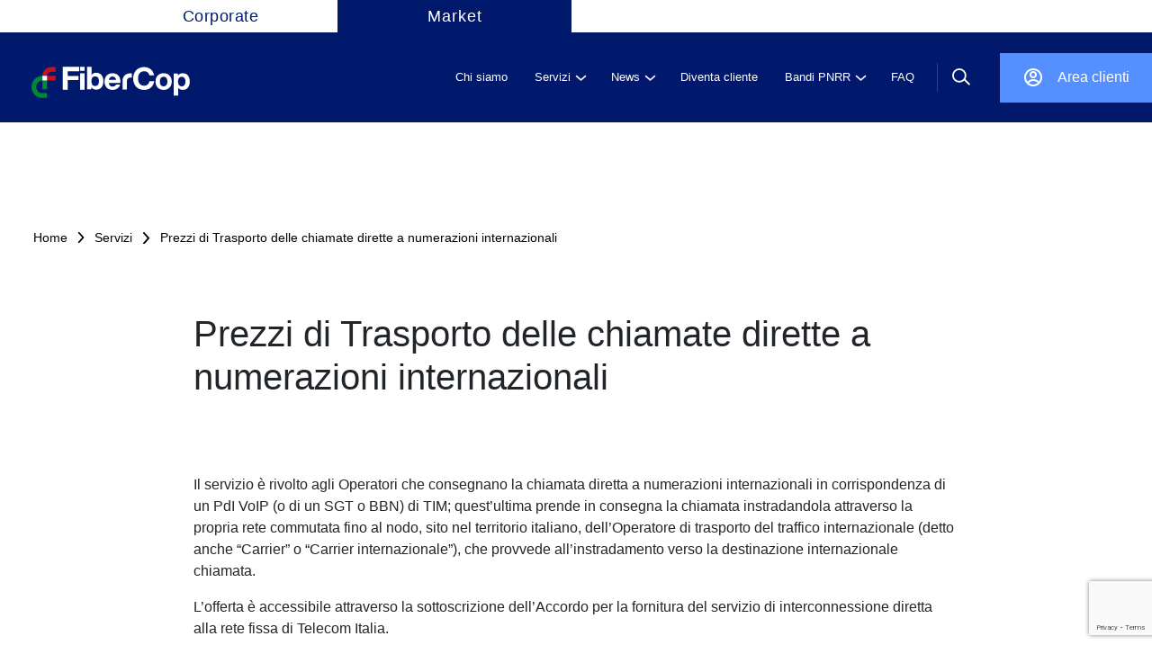

--- FILE ---
content_type: text/html; charset=UTF-8
request_url: https://wdc.wholesale.telecomitalia.it/servizi/prezzi-di-trasporto-delle-chiamate-dirette-a-numerazioni-internazionali/
body_size: 13270
content:
<!--signup-->
<!--upload--><!DOCTYPE html>
<html lang="it-IT">
<!--Start Module: HTML Head-->
<head>
                <!-- Google Tag Manager (custom server) - immediately after <head> -->
        <script>
            (function(w,d,s,l,i){
                w[l]=w[l]||[];w[l].push({'gtm.start': new Date().getTime(), event:'gtm.js'});
                var f=d.getElementsByTagName(s)[0],
                    j=d.createElement(s),
                    dl=l!='dataLayer'?'&l='+l:'';
                j.async=true;
                j.src='https://www2.wholesale.telecomitalia.com/gtmanalytics/gtm.js?id='+i+dl;
                f.parentNode.insertBefore(j,f);
            })(window,document,'script','dataLayer','GTM-KPZW88QX');
        </script>
        <!-- End Google Tag Manager (custom server) -->
        <meta charset="UTF-8"/>
    <meta http-equiv="x-ua-compatible" content="ie=edge"/>
    <meta name="description" content=""/>
    <meta name="viewport" content="width=device-width, initial-scale=1, user-scalable=no"/>
        <link rel="stylesheet" href="https://market.fibercop.com/wp-content/themes/timwholesale/assets/css/bundle.css"/>
    <link rel="stylesheet" href="https://market.fibercop.com/wp-content/themes/timwholesale/assets/css/fix-ie11.css"/>
    <link rel="stylesheet" href="https://market.fibercop.com/wp-content/themes/timwholesale/assets/css/caricamentoFile.css"/>
    <link rel="stylesheet" href="https://market.fibercop.com/wp-content/themes/timwholesale/assets/css/became-client.css"/>
    <link rel="stylesheet" href="https://market.fibercop.com/wp-content/themes/timwholesale/assets/css/fix-prospect.css"/>
    <link rel="stylesheet" href="https://market.fibercop.com/wp-content/themes/timwholesale/assets/css/nttdata.css"/>


    <script src="https://www.google.com/recaptcha/api.js?render=6LemNRwlAAAAAL0_adVKEReQpOLCObFfbKwKRO2p"></script>


    <meta name='robots' content='index, follow, max-image-preview:large, max-snippet:-1, max-video-preview:-1' />

	<!-- This site is optimized with the Yoast SEO plugin v20.0 - https://yoast.com/wordpress/plugins/seo/ -->
	<title>Prezzi di Trasporto delle chiamate dirette a numerazioni internazionali - FiberCop Wholesale</title>
	<link rel="canonical" href="https://market.fibercop.com/servizi/prezzi-di-trasporto-delle-chiamate-dirette-a-numerazioni-internazionali/" />
	<meta property="og:locale" content="it_IT" />
	<meta property="og:type" content="article" />
	<meta property="og:title" content="Prezzi di Trasporto delle chiamate dirette a numerazioni internazionali - FiberCop Wholesale" />
	<meta property="og:description" content="Il servizio è rivolto agli Operatori che consegnano la chiamata diretta a numerazioni internazionali in corrispondenza di un PdI VoIP (o di un SGT o BBN) di TIM; quest’ultima prende in consegna la chiamata instradandola attraverso la propria rete commutata fino al nodo, sito nel territorio italiano, dell’Operatore di trasporto del traffico internazionale (detto anche [&hellip;]" />
	<meta property="og:url" content="https://market.fibercop.com/servizi/prezzi-di-trasporto-delle-chiamate-dirette-a-numerazioni-internazionali/" />
	<meta property="og:site_name" content="FiberCop Wholesale" />
	<meta property="article:modified_time" content="2023-03-29T14:49:00+00:00" />
	<meta name="twitter:card" content="summary_large_image" />
	<meta name="twitter:label1" content="Tempo di lettura stimato" />
	<meta name="twitter:data1" content="1 minuto" />
	<script type="application/ld+json" class="yoast-schema-graph">{"@context":"https://schema.org","@graph":[{"@type":"WebPage","@id":"https://market.fibercop.com/servizi/prezzi-di-trasporto-delle-chiamate-dirette-a-numerazioni-internazionali/","url":"https://market.fibercop.com/servizi/prezzi-di-trasporto-delle-chiamate-dirette-a-numerazioni-internazionali/","name":"Prezzi di Trasporto delle chiamate dirette a numerazioni internazionali - FiberCop Wholesale","isPartOf":{"@id":"https://market.fibercop.com/#website"},"datePublished":"2020-10-29T15:44:58+00:00","dateModified":"2023-03-29T14:49:00+00:00","breadcrumb":{"@id":"https://market.fibercop.com/servizi/prezzi-di-trasporto-delle-chiamate-dirette-a-numerazioni-internazionali/#breadcrumb"},"inLanguage":"it-IT","potentialAction":[{"@type":"ReadAction","target":["https://market.fibercop.com/servizi/prezzi-di-trasporto-delle-chiamate-dirette-a-numerazioni-internazionali/"]}]},{"@type":"BreadcrumbList","@id":"https://market.fibercop.com/servizi/prezzi-di-trasporto-delle-chiamate-dirette-a-numerazioni-internazionali/#breadcrumb","itemListElement":[{"@type":"ListItem","position":1,"name":"Home","item":"https://market.fibercop.com/"},{"@type":"ListItem","position":2,"name":"Servizi","item":"https://market.fibercop.com/servizi/"},{"@type":"ListItem","position":3,"name":"Prezzi di Trasporto delle chiamate dirette a numerazioni internazionali"}]},{"@type":"WebSite","@id":"https://market.fibercop.com/#website","url":"https://market.fibercop.com/","name":"FiberCop Wholesale","description":"","potentialAction":[{"@type":"SearchAction","target":{"@type":"EntryPoint","urlTemplate":"https://market.fibercop.com/?s={search_term_string}"},"query-input":"required name=search_term_string"}],"inLanguage":"it-IT"}]}</script>
	<!-- / Yoast SEO plugin. -->


<link rel='dns-prefetch' href='//market.fibercop.com' />
<link rel="alternate" type="application/rss+xml" title="FiberCop Wholesale &raquo; Feed" href="https://market.fibercop.com/feed/" />
<link rel="alternate" type="application/rss+xml" title="FiberCop Wholesale &raquo; Feed dei commenti" href="https://market.fibercop.com/comments/feed/" />
<script>
window._wpemojiSettings = {"baseUrl":"https:\/\/s.w.org\/images\/core\/emoji\/14.0.0\/72x72\/","ext":".png","svgUrl":"https:\/\/s.w.org\/images\/core\/emoji\/14.0.0\/svg\/","svgExt":".svg","source":{"concatemoji":"https:\/\/market.fibercop.com\/wp-includes\/js\/wp-emoji-release.min.js"}};
/*! This file is auto-generated */
!function(e,a,t){var n,r,o,i=a.createElement("canvas"),p=i.getContext&&i.getContext("2d");function s(e,t){p.clearRect(0,0,i.width,i.height),p.fillText(e,0,0);e=i.toDataURL();return p.clearRect(0,0,i.width,i.height),p.fillText(t,0,0),e===i.toDataURL()}function c(e){var t=a.createElement("script");t.src=e,t.defer=t.type="text/javascript",a.getElementsByTagName("head")[0].appendChild(t)}for(o=Array("flag","emoji"),t.supports={everything:!0,everythingExceptFlag:!0},r=0;r<o.length;r++)t.supports[o[r]]=function(e){if(p&&p.fillText)switch(p.textBaseline="top",p.font="600 32px Arial",e){case"flag":return s("\ud83c\udff3\ufe0f\u200d\u26a7\ufe0f","\ud83c\udff3\ufe0f\u200b\u26a7\ufe0f")?!1:!s("\ud83c\uddfa\ud83c\uddf3","\ud83c\uddfa\u200b\ud83c\uddf3")&&!s("\ud83c\udff4\udb40\udc67\udb40\udc62\udb40\udc65\udb40\udc6e\udb40\udc67\udb40\udc7f","\ud83c\udff4\u200b\udb40\udc67\u200b\udb40\udc62\u200b\udb40\udc65\u200b\udb40\udc6e\u200b\udb40\udc67\u200b\udb40\udc7f");case"emoji":return!s("\ud83e\udef1\ud83c\udffb\u200d\ud83e\udef2\ud83c\udfff","\ud83e\udef1\ud83c\udffb\u200b\ud83e\udef2\ud83c\udfff")}return!1}(o[r]),t.supports.everything=t.supports.everything&&t.supports[o[r]],"flag"!==o[r]&&(t.supports.everythingExceptFlag=t.supports.everythingExceptFlag&&t.supports[o[r]]);t.supports.everythingExceptFlag=t.supports.everythingExceptFlag&&!t.supports.flag,t.DOMReady=!1,t.readyCallback=function(){t.DOMReady=!0},t.supports.everything||(n=function(){t.readyCallback()},a.addEventListener?(a.addEventListener("DOMContentLoaded",n,!1),e.addEventListener("load",n,!1)):(e.attachEvent("onload",n),a.attachEvent("onreadystatechange",function(){"complete"===a.readyState&&t.readyCallback()})),(e=t.source||{}).concatemoji?c(e.concatemoji):e.wpemoji&&e.twemoji&&(c(e.twemoji),c(e.wpemoji)))}(window,document,window._wpemojiSettings);
</script>
<style>
img.wp-smiley,
img.emoji {
	display: inline !important;
	border: none !important;
	box-shadow: none !important;
	height: 1em !important;
	width: 1em !important;
	margin: 0 0.07em !important;
	vertical-align: -0.1em !important;
	background: none !important;
	padding: 0 !important;
}
</style>
	<link rel='stylesheet' id='wp-block-library-css' href='https://market.fibercop.com/wp-includes/css/dist/block-library/style.min.css' media='all' />
<link rel='stylesheet' id='classic-theme-styles-css' href='https://market.fibercop.com/wp-includes/css/classic-themes.min.css' media='all' />
<style id='global-styles-inline-css'>
body{--wp--preset--color--black: #000000;--wp--preset--color--cyan-bluish-gray: #abb8c3;--wp--preset--color--white: #ffffff;--wp--preset--color--pale-pink: #f78da7;--wp--preset--color--vivid-red: #cf2e2e;--wp--preset--color--luminous-vivid-orange: #ff6900;--wp--preset--color--luminous-vivid-amber: #fcb900;--wp--preset--color--light-green-cyan: #7bdcb5;--wp--preset--color--vivid-green-cyan: #00d084;--wp--preset--color--pale-cyan-blue: #8ed1fc;--wp--preset--color--vivid-cyan-blue: #0693e3;--wp--preset--color--vivid-purple: #9b51e0;--wp--preset--color--accent: #cd2653;--wp--preset--color--primary: #000000;--wp--preset--color--secondary: #6d6d6d;--wp--preset--color--subtle-background: #dcd7ca;--wp--preset--color--background: #f5efe0;--wp--preset--gradient--vivid-cyan-blue-to-vivid-purple: linear-gradient(135deg,rgba(6,147,227,1) 0%,rgb(155,81,224) 100%);--wp--preset--gradient--light-green-cyan-to-vivid-green-cyan: linear-gradient(135deg,rgb(122,220,180) 0%,rgb(0,208,130) 100%);--wp--preset--gradient--luminous-vivid-amber-to-luminous-vivid-orange: linear-gradient(135deg,rgba(252,185,0,1) 0%,rgba(255,105,0,1) 100%);--wp--preset--gradient--luminous-vivid-orange-to-vivid-red: linear-gradient(135deg,rgba(255,105,0,1) 0%,rgb(207,46,46) 100%);--wp--preset--gradient--very-light-gray-to-cyan-bluish-gray: linear-gradient(135deg,rgb(238,238,238) 0%,rgb(169,184,195) 100%);--wp--preset--gradient--cool-to-warm-spectrum: linear-gradient(135deg,rgb(74,234,220) 0%,rgb(151,120,209) 20%,rgb(207,42,186) 40%,rgb(238,44,130) 60%,rgb(251,105,98) 80%,rgb(254,248,76) 100%);--wp--preset--gradient--blush-light-purple: linear-gradient(135deg,rgb(255,206,236) 0%,rgb(152,150,240) 100%);--wp--preset--gradient--blush-bordeaux: linear-gradient(135deg,rgb(254,205,165) 0%,rgb(254,45,45) 50%,rgb(107,0,62) 100%);--wp--preset--gradient--luminous-dusk: linear-gradient(135deg,rgb(255,203,112) 0%,rgb(199,81,192) 50%,rgb(65,88,208) 100%);--wp--preset--gradient--pale-ocean: linear-gradient(135deg,rgb(255,245,203) 0%,rgb(182,227,212) 50%,rgb(51,167,181) 100%);--wp--preset--gradient--electric-grass: linear-gradient(135deg,rgb(202,248,128) 0%,rgb(113,206,126) 100%);--wp--preset--gradient--midnight: linear-gradient(135deg,rgb(2,3,129) 0%,rgb(40,116,252) 100%);--wp--preset--duotone--dark-grayscale: url('#wp-duotone-dark-grayscale');--wp--preset--duotone--grayscale: url('#wp-duotone-grayscale');--wp--preset--duotone--purple-yellow: url('#wp-duotone-purple-yellow');--wp--preset--duotone--blue-red: url('#wp-duotone-blue-red');--wp--preset--duotone--midnight: url('#wp-duotone-midnight');--wp--preset--duotone--magenta-yellow: url('#wp-duotone-magenta-yellow');--wp--preset--duotone--purple-green: url('#wp-duotone-purple-green');--wp--preset--duotone--blue-orange: url('#wp-duotone-blue-orange');--wp--preset--font-size--small: 18px;--wp--preset--font-size--medium: 20px;--wp--preset--font-size--large: 26.25px;--wp--preset--font-size--x-large: 42px;--wp--preset--font-size--normal: 21px;--wp--preset--font-size--larger: 32px;--wp--preset--spacing--20: 0.44rem;--wp--preset--spacing--30: 0.67rem;--wp--preset--spacing--40: 1rem;--wp--preset--spacing--50: 1.5rem;--wp--preset--spacing--60: 2.25rem;--wp--preset--spacing--70: 3.38rem;--wp--preset--spacing--80: 5.06rem;--wp--preset--shadow--natural: 6px 6px 9px rgba(0, 0, 0, 0.2);--wp--preset--shadow--deep: 12px 12px 50px rgba(0, 0, 0, 0.4);--wp--preset--shadow--sharp: 6px 6px 0px rgba(0, 0, 0, 0.2);--wp--preset--shadow--outlined: 6px 6px 0px -3px rgba(255, 255, 255, 1), 6px 6px rgba(0, 0, 0, 1);--wp--preset--shadow--crisp: 6px 6px 0px rgba(0, 0, 0, 1);}:where(.is-layout-flex){gap: 0.5em;}body .is-layout-flow > .alignleft{float: left;margin-inline-start: 0;margin-inline-end: 2em;}body .is-layout-flow > .alignright{float: right;margin-inline-start: 2em;margin-inline-end: 0;}body .is-layout-flow > .aligncenter{margin-left: auto !important;margin-right: auto !important;}body .is-layout-constrained > .alignleft{float: left;margin-inline-start: 0;margin-inline-end: 2em;}body .is-layout-constrained > .alignright{float: right;margin-inline-start: 2em;margin-inline-end: 0;}body .is-layout-constrained > .aligncenter{margin-left: auto !important;margin-right: auto !important;}body .is-layout-constrained > :where(:not(.alignleft):not(.alignright):not(.alignfull)){max-width: var(--wp--style--global--content-size);margin-left: auto !important;margin-right: auto !important;}body .is-layout-constrained > .alignwide{max-width: var(--wp--style--global--wide-size);}body .is-layout-flex{display: flex;}body .is-layout-flex{flex-wrap: wrap;align-items: center;}body .is-layout-flex > *{margin: 0;}:where(.wp-block-columns.is-layout-flex){gap: 2em;}.has-black-color{color: var(--wp--preset--color--black) !important;}.has-cyan-bluish-gray-color{color: var(--wp--preset--color--cyan-bluish-gray) !important;}.has-white-color{color: var(--wp--preset--color--white) !important;}.has-pale-pink-color{color: var(--wp--preset--color--pale-pink) !important;}.has-vivid-red-color{color: var(--wp--preset--color--vivid-red) !important;}.has-luminous-vivid-orange-color{color: var(--wp--preset--color--luminous-vivid-orange) !important;}.has-luminous-vivid-amber-color{color: var(--wp--preset--color--luminous-vivid-amber) !important;}.has-light-green-cyan-color{color: var(--wp--preset--color--light-green-cyan) !important;}.has-vivid-green-cyan-color{color: var(--wp--preset--color--vivid-green-cyan) !important;}.has-pale-cyan-blue-color{color: var(--wp--preset--color--pale-cyan-blue) !important;}.has-vivid-cyan-blue-color{color: var(--wp--preset--color--vivid-cyan-blue) !important;}.has-vivid-purple-color{color: var(--wp--preset--color--vivid-purple) !important;}.has-black-background-color{background-color: var(--wp--preset--color--black) !important;}.has-cyan-bluish-gray-background-color{background-color: var(--wp--preset--color--cyan-bluish-gray) !important;}.has-white-background-color{background-color: var(--wp--preset--color--white) !important;}.has-pale-pink-background-color{background-color: var(--wp--preset--color--pale-pink) !important;}.has-vivid-red-background-color{background-color: var(--wp--preset--color--vivid-red) !important;}.has-luminous-vivid-orange-background-color{background-color: var(--wp--preset--color--luminous-vivid-orange) !important;}.has-luminous-vivid-amber-background-color{background-color: var(--wp--preset--color--luminous-vivid-amber) !important;}.has-light-green-cyan-background-color{background-color: var(--wp--preset--color--light-green-cyan) !important;}.has-vivid-green-cyan-background-color{background-color: var(--wp--preset--color--vivid-green-cyan) !important;}.has-pale-cyan-blue-background-color{background-color: var(--wp--preset--color--pale-cyan-blue) !important;}.has-vivid-cyan-blue-background-color{background-color: var(--wp--preset--color--vivid-cyan-blue) !important;}.has-vivid-purple-background-color{background-color: var(--wp--preset--color--vivid-purple) !important;}.has-black-border-color{border-color: var(--wp--preset--color--black) !important;}.has-cyan-bluish-gray-border-color{border-color: var(--wp--preset--color--cyan-bluish-gray) !important;}.has-white-border-color{border-color: var(--wp--preset--color--white) !important;}.has-pale-pink-border-color{border-color: var(--wp--preset--color--pale-pink) !important;}.has-vivid-red-border-color{border-color: var(--wp--preset--color--vivid-red) !important;}.has-luminous-vivid-orange-border-color{border-color: var(--wp--preset--color--luminous-vivid-orange) !important;}.has-luminous-vivid-amber-border-color{border-color: var(--wp--preset--color--luminous-vivid-amber) !important;}.has-light-green-cyan-border-color{border-color: var(--wp--preset--color--light-green-cyan) !important;}.has-vivid-green-cyan-border-color{border-color: var(--wp--preset--color--vivid-green-cyan) !important;}.has-pale-cyan-blue-border-color{border-color: var(--wp--preset--color--pale-cyan-blue) !important;}.has-vivid-cyan-blue-border-color{border-color: var(--wp--preset--color--vivid-cyan-blue) !important;}.has-vivid-purple-border-color{border-color: var(--wp--preset--color--vivid-purple) !important;}.has-vivid-cyan-blue-to-vivid-purple-gradient-background{background: var(--wp--preset--gradient--vivid-cyan-blue-to-vivid-purple) !important;}.has-light-green-cyan-to-vivid-green-cyan-gradient-background{background: var(--wp--preset--gradient--light-green-cyan-to-vivid-green-cyan) !important;}.has-luminous-vivid-amber-to-luminous-vivid-orange-gradient-background{background: var(--wp--preset--gradient--luminous-vivid-amber-to-luminous-vivid-orange) !important;}.has-luminous-vivid-orange-to-vivid-red-gradient-background{background: var(--wp--preset--gradient--luminous-vivid-orange-to-vivid-red) !important;}.has-very-light-gray-to-cyan-bluish-gray-gradient-background{background: var(--wp--preset--gradient--very-light-gray-to-cyan-bluish-gray) !important;}.has-cool-to-warm-spectrum-gradient-background{background: var(--wp--preset--gradient--cool-to-warm-spectrum) !important;}.has-blush-light-purple-gradient-background{background: var(--wp--preset--gradient--blush-light-purple) !important;}.has-blush-bordeaux-gradient-background{background: var(--wp--preset--gradient--blush-bordeaux) !important;}.has-luminous-dusk-gradient-background{background: var(--wp--preset--gradient--luminous-dusk) !important;}.has-pale-ocean-gradient-background{background: var(--wp--preset--gradient--pale-ocean) !important;}.has-electric-grass-gradient-background{background: var(--wp--preset--gradient--electric-grass) !important;}.has-midnight-gradient-background{background: var(--wp--preset--gradient--midnight) !important;}.has-small-font-size{font-size: var(--wp--preset--font-size--small) !important;}.has-medium-font-size{font-size: var(--wp--preset--font-size--medium) !important;}.has-large-font-size{font-size: var(--wp--preset--font-size--large) !important;}.has-x-large-font-size{font-size: var(--wp--preset--font-size--x-large) !important;}
.wp-block-navigation a:where(:not(.wp-element-button)){color: inherit;}
:where(.wp-block-columns.is-layout-flex){gap: 2em;}
.wp-block-pullquote{font-size: 1.5em;line-height: 1.6;}
</style>
<link rel='stylesheet' id='nttdata-css' href='https://market.fibercop.com/wp-content/themes/timwholesale/assets/css/nttdata.css' media='1' />
<link rel='stylesheet' id='tmp-css' href='https://market.fibercop.com/wp-content/themes/timwholesale/assets/css/nttdata-temp.css' media='all' />
<link rel="https://api.w.org/" href="https://market.fibercop.com/wp-json/" /><link rel="alternate" type="application/json" href="https://market.fibercop.com/wp-json/wp/v2/pages/64838" /><link rel="EditURI" type="application/rsd+xml" title="RSD" href="https://market.fibercop.com/xmlrpc.php?rsd" />
<link rel="wlwmanifest" type="application/wlwmanifest+xml" href="https://market.fibercop.com/wp-includes/wlwmanifest.xml" />
<link rel='shortlink' href='https://market.fibercop.com/?p=64838' />
<link rel="alternate" type="application/json+oembed" href="https://market.fibercop.com/wp-json/oembed/1.0/embed?url=https%3A%2F%2Fmarket.fibercop.com%2Fservizi%2Fprezzi-di-trasporto-delle-chiamate-dirette-a-numerazioni-internazionali%2F" />
<link rel="alternate" type="text/xml+oembed" href="https://market.fibercop.com/wp-json/oembed/1.0/embed?url=https%3A%2F%2Fmarket.fibercop.com%2Fservizi%2Fprezzi-di-trasporto-delle-chiamate-dirette-a-numerazioni-internazionali%2F&#038;format=xml" />
	<script>document.documentElement.className = document.documentElement.className.replace( 'no-js', 'js' );</script>
	<style>.recentcomments a{display:inline !important;padding:0 !important;margin:0 !important;}</style><link rel="icon" href="https://market.fibercop.com/wp-content/uploads/2025/07/cropped-Fibercop-favicon-512x512-1-32x32.png" sizes="32x32" />
<link rel="icon" href="https://market.fibercop.com/wp-content/uploads/2025/07/cropped-Fibercop-favicon-512x512-1-192x192.png" sizes="192x192" />
<link rel="apple-touch-icon" href="https://market.fibercop.com/wp-content/uploads/2025/07/cropped-Fibercop-favicon-512x512-1-180x180.png" />
<meta name="msapplication-TileImage" content="https://market.fibercop.com/wp-content/uploads/2025/07/cropped-Fibercop-favicon-512x512-1-270x270.png" />
		<style id="wp-custom-css">
			/* -------------------------------- */
/*      modifiche homepage          */
/* -------------------------------- */

/* Nascondi l'anno delle storie di successo nella homepage */
.year-desktop {
    display: none !important;
}
.succ-info > .year {
	display: none;
}

/* -------------------------------- */
/*      Nascondi storie di successo da HP e pagina servizi          */
/* -------------------------------- */
.appuntamento-digitale.desktop-only {
    padding-bottom: 106px;
}

.succ-stories {
    display: none;
}

.servizi-header-wrapper .main-section .more {
        display: none;
}

/* Nascondi il brand da slider top home */

h3.brand {
    display: none;
}


/* -------------------------------- */
/*      modifiche pagine          */
/* -------------------------------- */

/* Visualizza il breadcrumb */
.hero-bread {
   padding: 55px 0 0 37px;
	
}

img.attachment-post-thumbnail.size-post-thumbnail.wp-post-image {
    width: auto !important;
}		</style>
		
    <!--link rel="apple-touch-icon" sizes="180x180" href="https://market.fibercop.com/wp-content/themes/timwholesale/apple-touch-icon.png">
            <link rel="icon" type="image/png" sizes="32x32" href="https://market.fibercop.com/wp-content/themes/timwholesale/favicon-fc.png">
            <link rel="icon" type="image/png" sizes="32x32" href="https://market.fibercop.com/wp-content/themes/timwholesale/favicon-32x32.png">
        <link rel="icon" type="image/png" sizes="16x16" href="https://market.fibercop.com/wp-content/themes/timwholesale/favicon-16x16.png"-->
    
    <link rel="manifest" href="https://market.fibercop.com/wp-content/themes/timwholesale/site.webmanifest">
    <link rel="mask-icon" href="https://market.fibercop.com/wp-content/themes/timwholesale/safari-pinned-tab.svg" color="#5bbad5">
    <meta name="msapplication-TileColor" content="#da532c">
    <meta name="theme-color" content="#ffffff">
        </head>
<!--End Module: HTML Head-->
<body class="page-template page-template-page-tw_generico page-template-page-tw_generico-php page page-id-64838 page-child parent-pageid-205 singular enable-search-modal missing-post-thumbnail has-no-pagination not-showing-comments show-avatars page-tw_generico footer-top-visible global-search"class="page-template-page-tw_generico page-template-page-tw_generico-php page page-id-64838 page-child parent-pageid-205 singular enable-search-modal missing-post-thumbnail has-no-pagination not-showing-comments show-avatars page-tw_generico footer-top-visible global-search">
    <!-- Google Tag Manager (noscript, custom server) -->
    <noscript>
        <iframe src="https://www2.wholesale.telecomitalia.com/gtmanalytics/ns.html?id=GTM-KPZW88QX" height="0" width="0" style="display:none;visibility:hidden"></iframe>
        </noscript>
    <!-- End Google Tag Manager (noscript, custom server) -->
<style>
    .header .main-navbar {
        background-color: #00196C;
    }

    @media (max-width: 762px) {
        .logo-fibercop {
            background-color: #00196C;
        }
    }

    .logo-fibercop {
        padding-inline: 0px !important;
        margin-left: 25px !important;
    }

    @media (min-width: 762px) {
        .logo-fibercop {
            margin-left: 0px !important;
        }
    }

    @media (min-width: 992px) {
        .header .main-navbar {
            height: 100px;
        }

        .header .main-navbar .row {
            height: 100px;
            display: -webkit-box;
            display: -ms-flexbox;
            display: flex;
            -ms-flex-wrap: nowrap;
            flex-wrap: nowrap;
        }
    }

    @media (min-width: 1281px) {
        .logo-fibercop {
            background-color: #00196C;
            /* margin-left: -35px !important; */
        }
    }

    .header .profile-nav {
        background-color: #5490FF;
    }
    .profile-nav .reg a {
        color: #fff !important;
    }

    .header .profile-nav .ico.profile {
        background: url(https://market.fibercop.com/wp-content/themes/timwholesale/assets/images/ico-profile_restyle.svg) no-repeat rgba(0, 0, 0, 0);
    }

    .header .profile-nav .ico {
        width: 24px;
        height: 24px;
    }

    @media (min-width: 992px) {
        .header .main-navbar .row span.separator {
            margin-right: 0 !important;
        }

        .profile-nav.nav-sep {
            /* margin-right: 100px !important; */
            height: 55px !important;
        }
    }

    ul.navlinksmulti > li .drop {
        background: #00196C !important;
    }

    @media (min-width: 992px) {
        .header .top-navbar .navpp {
            margin-left: 100px !important;
        }
    }

    .header .top-navbar .nav li.active {
        background: none !important;
    }

    .header .top-navbar .nav li a .text {
        color: #fff !important;
        background: #00196C !important;
        display: block;
        width: 260px;
        text-align: center;
        text-decoration: none !important;
    }

    .header .top-navbar .nav li a:hover {
        text-decoration: none !important;
    }

    .header .top-navbar .nav li.active a .text {
        color: #00196C !important;
        background: #fff !important;
    }

    .header .top-navbar .nav li {
        font-size: 18px !important;
        font-style: normal !important;
        font-weight: 400 !important;
        letter-spacing: 1px !important;
    }

    @media (min-width: 992px) {
        .container-full.restyle {
            padding-inline: 30px !important;
        }
    }

    aside {
        background-color: #00196C !important;
    } 
    
    aside ul.item-list li.item .sub-menu.open {
        background-color: #00196C !important;
    }

</style>
<div class="container-full site  homepage-modal">
    <div class="header public">
                <div class="top-navbar">
            <div class="container-full">
                <div class="row">
                    <div class="navpp">
                        <ul class="nav">
                                                            <li class="active"><a href="https://www.fibercop.com"><span class="text">Corporate</span></a></li>
                                                        <li><a href="https://market.fibercop.com"><span class="text">Market</span></a></li>
                        </ul>
                    </div>
                    <!--<div class="language-choice"><a class="item active">IT</a><span class="sep"></span><a class="item">EN</a></div>-->
                </div>
            </div>
        </div>
        <div class="container-full">
            <div class="main-navbar">
                <div class="container-full restyle int-separation">
                    <div class="row justify-content-between">
                        <div class="d-flex align-items-center">
                            <div class="logo-fibercop">
                                <a href="https://market.fibercop.com"><img width="100%" style="object-fit:cover;" src="https://market.fibercop.com/wp-content/themes/timwholesale/assets/images/loghi/logo_restyle.svg"></a>
                            </div>
                            <a href="https://market.fibercop.com" style="text-decoration: none;">
                                <div class="text-logo"></div>
                            </a>
                        </div>



                        <div class="d-flex align-items-center">
                            <ul class="navlinksmulti" id="mainPublicMenu">
                            <li class="nl"><a href="https://market.fibercop.com/chi-siamo/"><span class="t">Chi siamo</span></a></li>
                            <li class="nl"><a href="javascript:void(0)"><span class="t">Servizi</span><span class="ico"></span></a>
                                <div class="drop">
                                    <div class="content">
                                        <div class="submenu-desc">
                                            <div class="sub-title">
                                                <h3>Servizi</h3>
                                            </div>

                                                                                        <div class="sub-text">
                                                <p>Esplora i nostri servizi, sfoglia il catalogo completo o naviga tra le categorie disponibili.</p>
                                            </div>
                                            
                                            
                                        </div>
                                        <ul class="submenu-link submenu-link-custom-js">


                                    
                                            <li><a class="submenu-item withSub pleaseStopPropagation" href="javascript:void(0)"><span class="t">SERVIZI DI ACCESSO</span><span class="ico"></span></a>
                                                <ul class="subdrop">

                                        <li><a class="submenu-item" href="/servizi/?tipo=servizi-di-accesso&#038;sub=accesso-in-fibra#accesso-in-fibra">ACCESSO IN FIBRA</a></li><li><a class="submenu-item" href="/servizi/?tipo=servizi-di-accesso&#038;sub=accesso-dedicato-in-fibra#accesso-dedicato-in-fibra">ACCESSO DEDICATO IN FIBRA</a></li><li><a class="submenu-item" href="/servizi/?tipo=servizi-di-accesso&#038;sub=accesso-in-rame#accesso-in-rame">ACCESSO IN RAME</a></li><li><a class="submenu-item" href="/servizi/?tipo=servizi-di-accesso">TUTTI I SERVIZI DI ACCESSO</a></li>                                                </ul>
                                            </li>


                                                    
                                            <li><a class="submenu-item withSub pleaseStopPropagation" href="javascript:void(0)"><span class="t">INFRASTRUTTURE E TRASPORTO</span><span class="ico"></span></a>
                                                <ul class="subdrop">

                                        <li><a class="submenu-item" href="/servizi/?tipo=infrastrutture-e-trasporto&#038;sub=connettivita-tra-pop#connettivita-tra-pop">CONNETTIVITA&#039; TRA POP</a></li><li><a class="submenu-item" href="/servizi/?tipo=infrastrutture-e-trasporto&#038;sub=interconnessione#interconnessione">INTERCONNESSIONE</a></li><li><a class="submenu-item" href="/servizi/?tipo=infrastrutture-e-trasporto&#038;sub=ospitalita-e-infrastrutture#ospitalita-e-infrastrutture">OSPITALITA&#039; E INFRASTRUTTURE</a></li><li><a class="submenu-item" href="/servizi/?tipo=infrastrutture-e-trasporto">TUTTI I SERVIZI INFRASTRUTTURE E TRASPORTO</a></li>                                                </ul>
                                            </li>


                                                    
                                            <li><a class="submenu-item withSub pleaseStopPropagation" href="javascript:void(0)"><span class="t">SERVIZI PREMIUM</span><span class="ico"></span></a>
                                                <ul class="subdrop">

                                        <li><a class="submenu-item" href="/servizi/?tipo=servizi-premium&#038;sub=soluzioni-a-valore-aggiunto#soluzioni-a-valore-aggiunto">SOLUZIONI A VALORE AGGIUNTO</a></li><li><a class="submenu-item" href="/servizi/?tipo=servizi-premium&#038;sub=managed-services#managed-services">MANAGED SERVICES</a></li><li><a class="submenu-item" href="/servizi/?tipo=servizi-premium&#038;sub=api#api">API</a></li><li><a class="submenu-item" href="/servizi/?tipo=servizi-premium">TUTTI I SERVIZI PREMIUM</a></li>                                                </ul>
                                            </li>


                                                    <li><a class="submenu-item pleaseFollowLink" href="https://market.fibercop.com/servizi/">Tutti i servizi</a></li>       </ul>
                                            <ul class="submenu-drop-panel"></ul>
                                    </div>
                                </div>
                            </li>
                                            
                            <li class="nl"><a href="javascript:void(0)"><span class="t">News</span><span class="ico"></span></a>
                                <div class="drop">
                                    <div class="content">
                                        <div class="submenu-desc">
                                            <div class="sub-title">
                                                <h3>News</h3>
                                            </div>

                                                                                        <div class="sub-text">
                                                <p>Tutto quello che devi sapere sul mondo FiberCop: promozioni, aggiornamenti delle offerte, evoluzione delle infrastrutture, novità di business.</p>
                                            </div>
                                            
                                            
                                                <div class="banner-card">
                                                                                                        <div class="banner-content" style="cursor:pointer" onclick="document.location.href='https://market.fibercop.com/tw_news/2026/01/20/situazione-maltempo-in-calabria-3/'">
                                                        
                                                        <span class="type label label-novita-sulle-reti type-informazioni-sulla-rete" style="background:#fc3fb2">Informazioni sulla Rete</span>

                                                                                                                <h3>Situazione maltempo in Calabria</h3>
                                                        <div class="description toggle"></div><sub>20 Gennaio 2026</sub>
                                                    </div>
                                                </div>

                            
                                        </div>
                                        <ul class="submenu-link submenu-link-custom-js">


                                    
                                            <li><a class="submenu-item withSub pleaseStopPropagation" href="javascript:void(0)"><span class="t">Novità Commerciali</span><span class="ico"></span></a>
                                                <ul class="subdrop">

                                        <li><a class="submenu-item" href="https://market.fibercop.com/categoria_news/novita-sui-servizi/">Novità sui servizi</a></li><li><a class="submenu-item" href="https://market.fibercop.com/categoria_news/promozioni/">Promozioni</a></li><li><a class="submenu-item" href="https://market.fibercop.com/categoria_news/listini/">Listini</a></li><li><a class="submenu-item" href="https://market.fibercop.com/categoria_news/novita-commerciali/">Tutte le Novità Commerciali</a></li>                                                </ul>
                                            </li>


                                                    
                                            <li><a class="submenu-item withSub pleaseStopPropagation" href="javascript:void(0)"><span class="t">Novità sulle Reti</span><span class="ico"></span></a>
                                                <ul class="subdrop">

                                        <li><a class="submenu-item" href="https://market.fibercop.com/categoria_news/copertura/">Copertura</a></li><li><a class="submenu-item" href="https://market.fibercop.com/categoria_news/informazioni-sulla-rete/">Informazioni sulla Rete</a></li><li><a class="submenu-item" href="https://market.fibercop.com/categoria_news/stato-reti/">Stato Reti</a></li><li><a class="submenu-item" href="https://market.fibercop.com/categoria_news/novita-sulle-reti/">Tutte le Novità sulle Reti</a></li>                                                </ul>
                                            </li>


                                                    
                                            <li><a class="submenu-item withSub pleaseStopPropagation" href="javascript:void(0)"><span class="t">Offerta di Riferimento</span><span class="ico"></span></a>
                                                <ul class="subdrop">

                                        <li><a class="submenu-item" href="https://market.fibercop.com/categoria_news/comunicazioni-or/">Comunicazioni OR</a></li>                                                </ul>
                                            </li>


                                                    
                                            <li><a class="submenu-item withSub pleaseStopPropagation" href="javascript:void(0)"><span class="t">Novità per i Clienti</span><span class="ico"></span></a>
                                                <ul class="subdrop">

                                        <li><a class="submenu-item" href="https://market.fibercop.com/categoria_news/comunicazioni/">Comunicazioni</a></li><li><a class="submenu-item" href="https://market.fibercop.com/categoria_news/portale-internet/">Portale Internet</a></li><li><a class="submenu-item" href="https://market.fibercop.com/categoria_news/formazione/">Formazione</a></li><li><a class="submenu-item" href="https://market.fibercop.com/categoria_news/customer-satisfaction/">Customer Satisfaction</a></li><li><a class="submenu-item" href="https://market.fibercop.com/categoria_news/sponsorship-ed-eventi/">Sponsorship ed Eventi</a></li><li><a class="submenu-item" href="https://market.fibercop.com/categoria_news/novita-per-i-clienti/">Tutte le Novità per i Clienti</a></li>                                                </ul>
                                            </li>


                                                    
                                            <li><a class="submenu-item withSub pleaseStopPropagation" href="javascript:void(0)"><span class="t">Bandi PNRR</span><span class="ico"></span></a>
                                                <ul class="subdrop">

                                        <li><a class="submenu-item" href="https://market.fibercop.com/categoria_news/bando-piano-italia-a-1-giga/">Piano Italia 1 Giga</a></li><li><a class="submenu-item" href="https://market.fibercop.com/categoria_news/piano-italia-5g/">Piano Italia 5G</a></li>                                                </ul>
                                            </li>


                                                    <li><a class="submenu-item pleaseFollowLink" href="https://market.fibercop.com/news/">Tutte le news</a></li>       </ul>
                                            <ul class="submenu-drop-panel"></ul>
                                    </div>
                                </div>
                            </li>
                                            <li class="nl"><a href="https://market.fibercop.com/diventa-cliente/"><span class="t">Diventa cliente</span></a></li>
                            <li class="nl"><a href="javascript:void(0)"><span class="t">Bandi PNRR</span><span class="ico"></span></a>
                                <div class="drop">
                                    <div class="content">
                                        <div class="submenu-desc">
                                            <div class="sub-title">
                                                <h3>Bandi PNRR</h3>
                                            </div>

                                                                                        <div class="sub-text">
                                                <p>I bandi del PNRR – Piano nazionale di ripresa e resilienza, rappresentano un’opportunità di sviluppo, investimenti e riforme il cui scopo è quello di riprendere un percorso di crescita economica sostenibile.</p>
                                            </div>
                                            
                                            
                                        </div>
                                        <ul class="submenu-link submenu-link-custom-js">


                                    <li><a class="submenu-item pleaseFollowLink" href="https://market.fibercop.com/piano-italia-1-giga/">Piano Italia 1 Giga</a></li>
                                            <li><a class="submenu-item withSub pleaseStopPropagation" href="javascript:void(0)"><span class="t">Piano Italia 5G</span><span class="ico"></span></a>
                                                <ul class="subdrop">

                                        <li><a class="submenu-item" href="https://market.fibercop.com/bando-5g-densificazione/">Bando 5G Densificazione</a></li><li><a class="submenu-item" href="https://market.fibercop.com/bando-5g-backhaul/">Bando 5G Backhaul</a></li>                                                </ul>
                                            </li>


                                                           </ul>
                                            <ul class="submenu-drop-panel"></ul>
                                    </div>
                                </div>
                            </li>
                                            <li class="nl"><a href="https://market.fibercop.com/faq/"><span class="t">FAQ</span></a></li>                            </ul>
                        

                        </div>
                        <span class="separator"></span>


                        <div class="d-flex align-items-center">
                            <div class="head-actions d-only">
                                <a class="search search modal-cerca-header">
                                    <span class="text"></span>
                                    <span class="ico search"></span>
                                </a>
                            </div>
                            <div class="head-actions m-only"><a class="search"><span class="ico search"></span></a><a class="main-nav"><span class="ico hamb-menu"></span></a></div>
                        
                                                    <div class="profile-nav nav-sep" data-linkto="https://areaclienti.market.fibercop.com"><span class="ico profile"></span><span class="text"><span class="reg"><a href="https://areaclienti.market.fibercop.com">Area clienti</a></span></span></div>                                                        
                                                        
                            
                    </div>
                    </div>

                </div>
            </div>
        </div>
    </div>
    <!-- INIZIO -->
    <div class="modal-container-cerca" >
    <div id="modal" class="modal fade "
                 >
        <div class="modal-dialog modal-full-screen modal-lg">
            <div class="modal-content">
                <div class="modal-header">
                    <a href="https://market.fibercop.com" class="close" data-dismiss="modal" aria-label="Close">
                        <img src="https://market.fibercop.com/wp-content/themes/timwholesale/assets/images/ico-close-modal-new.svg"/>
                    </a>
                </div>
                <div class="modal-body">
				
                    <div class="block-search">
                        <form class="form-inline" method="get" id="gobalSearch">
                            <i class="fas fa-search" aria-hidden="true"></i>
                            <input class="form-control" type="text" name="search" value=""  id="search"  placeholder="Cosa stai cercando?" required tabindex="0" />
                            <span class="ico icon-serch"> </span>
                        </form>
						
                    </div>
					
												</div>
                        </div>
                    </div>
					
					
                </div>
            </div>
        </div>
	</div>
</div>


    <!-- FINE -->



   <aside>
        <div class="aside-head" id="left-menu"><span class="ico"></span><span class="title">Indietro</span></div>
        <ul class="item-list">
                            <li class="item"><a class="item-name" href="https://market.fibercop.com/chi-siamo/">Chi siamo</a></li>
            
                <li class="item"><span class="open-sublist item-name">Servizi</span><img src="https://market.fibercop.com/wp-content/themes/timwholesale/assets/images/ico-arrow-bread-right.svg">                    <div class="sub-menu">
                        <div class="sub-menu-head"><span class="ico"></span><span class="title">Servizi</span></div>
                                                      
                        <p>Scopri la nostra offerta di servizi: esplora per categorie, consulta il catalogo completo o lasciati ispirare dalle storie di successo.</p>
                                                <ul class="subitem-list">
                                                                              <li class="subitem"><span class="open-sublist item-name">SERVIZI DI ACCESSO</span><img src="https://market.fibercop.com/wp-content/themes/timwholesale/assets/images/ico-arrow-bread-right.svg">                                <div class="sub-menu">
                                    <div class="sub-menu-head"><span class="ico"></span><span class="title">SERVIZI DI ACCESSO</span></div>
                                    <ul class="subitem-list">
                                        <li class="subitem"><a class="subitem-name" href="/servizi/?tipo=servizi-di-accesso&#038;sub=accesso-in-fibra#accesso-in-fibra">ACCESSO IN FIBRA</a></li><li class="subitem"><a class="subitem-name" href="/servizi/?tipo=servizi-di-accesso&#038;sub=accesso-dedicato-in-fibra#accesso-dedicato-in-fibra">ACCESSO DEDICATO IN FIBRA</a></li><li class="subitem"><a class="subitem-name" href="/servizi/?tipo=servizi-di-accesso&#038;sub=accesso-in-rame#accesso-in-rame">ACCESSO IN RAME</a></li><li class="subitem"><a class="subitem-name" href="/servizi/?tipo=servizi-di-accesso">TUTTI I SERVIZI DI ACCESSO</a></li>                                    </ul>
                                </div>
                            </li>
                                                        <li class="subitem"><span class="open-sublist item-name">INFRASTRUTTURE E TRASPORTO</span><img src="https://market.fibercop.com/wp-content/themes/timwholesale/assets/images/ico-arrow-bread-right.svg">                                <div class="sub-menu">
                                    <div class="sub-menu-head"><span class="ico"></span><span class="title">INFRASTRUTTURE E TRASPORTO</span></div>
                                    <ul class="subitem-list">
                                        <li class="subitem"><a class="subitem-name" href="/servizi/?tipo=infrastrutture-e-trasporto&#038;sub=connettivita-tra-pop#connettivita-tra-pop">CONNETTIVITA&#039; TRA POP</a></li><li class="subitem"><a class="subitem-name" href="/servizi/?tipo=infrastrutture-e-trasporto&#038;sub=interconnessione#interconnessione">INTERCONNESSIONE</a></li><li class="subitem"><a class="subitem-name" href="/servizi/?tipo=infrastrutture-e-trasporto&#038;sub=ospitalita-e-infrastrutture#ospitalita-e-infrastrutture">OSPITALITA&#039; E INFRASTRUTTURE</a></li><li class="subitem"><a class="subitem-name" href="/servizi/?tipo=infrastrutture-e-trasporto">TUTTI I SERVIZI INFRASTRUTTURE E TRASPORTO</a></li>                                    </ul>
                                </div>
                            </li>
                                                        <li class="subitem"><span class="open-sublist item-name">SERVIZI PREMIUM</span><img src="https://market.fibercop.com/wp-content/themes/timwholesale/assets/images/ico-arrow-bread-right.svg">                                <div class="sub-menu">
                                    <div class="sub-menu-head"><span class="ico"></span><span class="title">SERVIZI PREMIUM</span></div>
                                    <ul class="subitem-list">
                                        <li class="subitem"><a class="subitem-name" href="/servizi/?tipo=servizi-premium&#038;sub=soluzioni-a-valore-aggiunto#soluzioni-a-valore-aggiunto">SOLUZIONI A VALORE AGGIUNTO</a></li><li class="subitem"><a class="subitem-name" href="/servizi/?tipo=servizi-premium&#038;sub=managed-services#managed-services">MANAGED SERVICES</a></li><li class="subitem"><a class="subitem-name" href="/servizi/?tipo=servizi-premium&#038;sub=api#api">API</a></li><li class="subitem"><a class="subitem-name" href="/servizi/?tipo=servizi-premium">TUTTI I SERVIZI PREMIUM</a></li>                                    </ul>
                                </div>
                            </li>
                                                        <li class="subitem"><a class="subitem-name" href="https://market.fibercop.com/servizi/">Tutti i servizi</a></li>
                                                    </ul>
                    </div>
                </li>

            
                <li class="item"><span class="open-sublist item-name">News</span><img src="https://market.fibercop.com/wp-content/themes/timwholesale/assets/images/ico-arrow-bread-right.svg">                    <div class="sub-menu">
                        <div class="sub-menu-head"><span class="ico"></span><span class="title">News</span></div>
                                                      
                        <p>Tutto quello che devi sapere sul mondo TIM Wholesale: promozioni, aggiornamenti delle offerte, evoluzione delle infrastrutture, novità di business.</p>
                                                <ul class="subitem-list">
                                                                              <li class="subitem"><span class="open-sublist item-name">Novità Commerciali</span><img src="https://market.fibercop.com/wp-content/themes/timwholesale/assets/images/ico-arrow-bread-right.svg">                                <div class="sub-menu">
                                    <div class="sub-menu-head"><span class="ico"></span><span class="title">Novità Commerciali</span></div>
                                    <ul class="subitem-list">
                                        <li class="subitem"><a class="subitem-name" href="https://market.fibercop.com/categoria_news/novita-sui-servizi/">Novità sui servizi</a></li><li class="subitem"><a class="subitem-name" href="https://market.fibercop.com/categoria_news/promozioni/">Promozioni</a></li><li class="subitem"><a class="subitem-name" href="https://market.fibercop.com/categoria_news/listini/">Listini</a></li><li class="subitem"><a class="subitem-name" href="https://market.fibercop.com/categoria_news/novita-commerciali/">Tutte le Novità Commerciali</a></li>                                    </ul>
                                </div>
                            </li>
                                                        <li class="subitem"><span class="open-sublist item-name">Novità sulle Reti</span><img src="https://market.fibercop.com/wp-content/themes/timwholesale/assets/images/ico-arrow-bread-right.svg">                                <div class="sub-menu">
                                    <div class="sub-menu-head"><span class="ico"></span><span class="title">Novità sulle Reti</span></div>
                                    <ul class="subitem-list">
                                        <li class="subitem"><a class="subitem-name" href="https://market.fibercop.com/categoria_news/copertura/">Copertura</a></li><li class="subitem"><a class="subitem-name" href="https://market.fibercop.com/categoria_news/informazioni-sulla-rete/">Informazioni sulla Rete</a></li><li class="subitem"><a class="subitem-name" href="https://market.fibercop.com/categoria_news/stato-reti/">Stato Reti</a></li><li class="subitem"><a class="subitem-name" href="https://market.fibercop.com/categoria_news/novita-sulle-reti/">Tutte le Novità sulle Reti</a></li>                                    </ul>
                                </div>
                            </li>
                                                        <li class="subitem"><span class="open-sublist item-name">Offerta di Riferimento</span><img src="https://market.fibercop.com/wp-content/themes/timwholesale/assets/images/ico-arrow-bread-right.svg">                                <div class="sub-menu">
                                    <div class="sub-menu-head"><span class="ico"></span><span class="title">Offerta di Riferimento</span></div>
                                    <ul class="subitem-list">
                                        <li class="subitem"><a class="subitem-name" href="https://market.fibercop.com/categoria_news/comunicazioni-or/">Comunicazioni OR</a></li>                                    </ul>
                                </div>
                            </li>
                                                        <li class="subitem"><span class="open-sublist item-name">Novità per i Clienti</span><img src="https://market.fibercop.com/wp-content/themes/timwholesale/assets/images/ico-arrow-bread-right.svg">                                <div class="sub-menu">
                                    <div class="sub-menu-head"><span class="ico"></span><span class="title">Novità per i Clienti</span></div>
                                    <ul class="subitem-list">
                                        <li class="subitem"><a class="subitem-name" href="https://market.fibercop.com/categoria_news/comunicazioni/">Comunicazioni</a></li><li class="subitem"><a class="subitem-name" href="https://market.fibercop.com/categoria_news/portale-internet/">Portale Internet</a></li><li class="subitem"><a class="subitem-name" href="https://market.fibercop.com/categoria_news/formazione/">Formazione</a></li><li class="subitem"><a class="subitem-name" href="https://market.fibercop.com/categoria_news/customer-satisfaction/">Customer Satisfaction</a></li><li class="subitem"><a class="subitem-name" href="https://market.fibercop.com/categoria_news/sponsorship-ed-eventi/">Sponsorship ed Eventi</a></li><li class="subitem"><a class="subitem-name" href="https://market.fibercop.com/categoria_news/novita-per-i-clienti/">Tutte le Novità per i Clienti</a></li>                                    </ul>
                                </div>
                            </li>
                                                        <li class="subitem"><span class="open-sublist item-name">Bandi PNRR</span><img src="https://market.fibercop.com/wp-content/themes/timwholesale/assets/images/ico-arrow-bread-right.svg">                                <div class="sub-menu">
                                    <div class="sub-menu-head"><span class="ico"></span><span class="title">Bandi PNRR</span></div>
                                    <ul class="subitem-list">
                                        <li class="subitem"><a class="subitem-name" href="https://market.fibercop.com/categoria_news/bando-piano-italia-a-1-giga/">Piano Italia 1 Giga</a></li><li class="subitem"><a class="subitem-name" href="https://market.fibercop.com/categoria_news/piano-italia-5g/">Piano Italia 5G</a></li>                                    </ul>
                                </div>
                            </li>
                                                        <li class="subitem"><a class="subitem-name" href="https://market.fibercop.com/news/">Tutte le news</a></li>
                                                    </ul>
                    </div>
                </li>

                            <li class="item"><a class="item-name" href="https://market.fibercop.com/diventa-cliente/">Diventa cliente</a></li>
            
                <li class="item"><span class="open-sublist item-name">Bandi PNRR</span><img src="https://market.fibercop.com/wp-content/themes/timwholesale/assets/images/ico-arrow-bread-right.svg">                    <div class="sub-menu">
                        <div class="sub-menu-head"><span class="ico"></span><span class="title">Bandi PNRR</span></div>
                                                      
                        <p>Tutto quello che devi sapere sul mondo TIM Wholesale: promozioni, aggiornamenti delle offerte, evoluzione delle infrastrutture, novità di business.</p>
                                                <ul class="subitem-list">
                                                                              <li class="subitem"><a class="subitem-name" href="https://market.fibercop.com/piano-italia-1-giga/">Piano Italia 1 Giga</a></li>
                                                        <li class="subitem"><span class="open-sublist item-name">Piano Italia 5G</span><img src="https://market.fibercop.com/wp-content/themes/timwholesale/assets/images/ico-arrow-bread-right.svg">                                <div class="sub-menu">
                                    <div class="sub-menu-head"><span class="ico"></span><span class="title">Piano Italia 5G</span></div>
                                    <ul class="subitem-list">
                                        <li class="subitem"><a class="subitem-name" href="https://market.fibercop.com/bando-5g-densificazione/">Bando 5G Densificazione</a></li><li class="subitem"><a class="subitem-name" href="https://market.fibercop.com/bando-5g-backhaul/">Bando 5G Backhaul</a></li>                                    </ul>
                                </div>
                            </li>
                                                    </ul>
                    </div>
                </li>

                            <li class="item"><a class="item-name" href="https://market.fibercop.com/faq/">FAQ</a></li>
            



        </ul>
    </aside>


    <div class="contenuto-generico main promo-leaf" id="generico">
        <div class="breadcumb">
            <a class="" href="https://market.fibercop.com" title="Home">Home</a><span class="ico"></span><a href="https://market.fibercop.com/servizi/prezzi-di-trasporto-delle-chiamate-dirette-a-numerazioni-internazionali/"><a class="bread-parent item dark bread-parent-205" href="https://market.fibercop.com/servizi/" title="Servizi">Servizi</a><span class="separator"></span></a><span class="item last-item">Prezzi di Trasporto delle chiamate dirette a numerazioni internazionali</span>        </div>
        <div class="container">
            <div class="row">
                <div class="col">
                   <h1 class="title">
                       Prezzi di Trasporto delle chiamate dirette a numerazioni internazionali                   </h1>
                </div>
           </div>
        </div>
        <div class="container">
            <div class="row">
                <div class="col">
                    <article class="post-64838 page type-page status-publish hentry" id="post-64838">
                        <p>Il servizio è rivolto agli Operatori che consegnano la chiamata diretta a numerazioni internazionali in corrispondenza di un PdI VoIP (o di un SGT o BBN) di TIM; quest’ultima prende in consegna la chiamata instradandola attraverso la propria rete commutata fino al nodo, sito nel territorio italiano, dell’Operatore di trasporto del traffico internazionale (detto anche “Carrier” o “Carrier internazionale”), che provvede all’instradamento verso la destinazione internazionale chiamata.</p>
<p>L&#8217;offerta è accessibile attraverso la sottoscrizione dell’Accordo per la fornitura del servizio di interconnessione diretta alla rete fissa di Telecom Italia. </p>
<p>Le condizioni economiche complessive per la prestazione del servizio si ottengono sommando i corrispettivi dovuti a TIM per le due componenti:</p>
<ul>
<li>Trasporto su rete fissa di Telecom Italia del traffico internazionale;</li>
<li>Fatturazione a cascata del Trasporto internazionale offerto dal Carrier a cui TIM consegna la chiamata.</li>
</ul>
<p>Le competenze dovute a TIM, per il servizio di Trasporto del traffico internazionale sulla propria rete fissa, ammontano a 0,424 €cent/min (IVA esclusa).</p>
<p>In relazione alle competenze relative al servizio di Fatturazione a cascata del Trasporto internazionale offerto dal Carrier, si applicano le condizioni economiche comunicate dal Carrier prescelto da Telecom Italia per la fornitura del servizio. Tali condizioni economiche sono pubblicate <strong><a href="https://market.fibercop.com/wp-content/uploads/2022/10/Condizioni-economiche-ITZ-uscente-V38-05102022.pdf" target="_blank" rel="noopener">qui</a>,</strong> cui vanno applicati gli aggiornamenti presenti nel file a questo <a href="https://market.fibercop.com/wp-content/uploads/2023/03/SISTINA-APRILE-2023-pro_pub_protected.xlsx" target="_blank" rel="noopener">link</a></p>
                    </article>
                </div>
             </div>
        </div>

    </div>
	

<style>
    .fbr-footer .foot-wrapper .sec-logo-nav nav.nav-menu ul {
        padding-inline-start: 25px !important;
    }

    .fbr-footer .foot-wrapper .sec-legal-social {
        padding-inline-start: 25px !important;
    }
    
    .upper-footer-menu 
    {
        display: flex;
        flex-direction: column;
        justify-content: space-between;
        color: var(--color-white);
        font-size: 16px;
        font-weight: 500;
        line-height: 20px;
        letter-spacing: 1.7px;
        margin-bottom: 130px;
        gap: 40px;
        padding-inline: 25px !important;
    }	

    .upper-footer-menu-section
    {
        display: flex;
        flex-direction: column;
        align-items: left;
        color: var(--color-white);
        font-size: 16px;
        font-weight: 500;
        line-height: 20px;
        letter-spacing: 1.7px;
        width: 16.66%%;
    }
    .upper-footer-menu-section  a
    {
        text-decoration: none;
    }
    .upper-footer-menu-section > a
    {
        color: #FFF;
        /* Body Bold */
        font-size: 14px;
        font-style: normal;
        font-weight: 400;
        letter-spacing: 1.5px;
        margin-bottom: 15px;
    }
    .upper-footer-menu-section-item > a
    {
        display: flex;
        flex-direction: column;
        justify-content: space-between;
        align-items: left;
        color: var(--color-white);
        line-height: 20px;
        width: 100%;
        margin-bottom: 10px;

        color: #FFF;
        /* Caption Regular */
        font-size: 14px;
        font-style: normal;
        font-weight: 400;
        letter-spacing: 1.5px;
    }	
    
    @media all and (min-width: 768px) {
        .upper-footer-menu 
        {
            flex-direction: row;
        }	
    }

    @media (min-width: 1025px) {
		.upper-footer-menu 
        {
            padding-inline: 0px !important;
        }
        
        .fbr-footer .foot-wrapper .sec-legal-social {
            padding-inline-start: 0px !important;
        }

        .fbr-footer .foot-wrapper .sec-logo-nav nav.nav-menu ul {
            padding-inline-start: 0px !important;
        }
	}
    

</style>

<div class="passwordChangeModal modal fade bd-example-modal-lg" id="passwordChangeWithValidation" tabindex="-1" role="dialog" aria-labelledby="exampleModalCenterTitle" aria-hidden="true">
    <div class="modal-dialog modal-dialog-centered modal-lg modal-full-screen" role="document">
        <div class="modal-content">
            <div class="modal-header">
                <button class="close" type="button" data-dismiss="modal" aria-label="Close"><img src="https://market.fibercop.com/wp-content/themes/timwholesale/assets/images/ico-close-modal-new.svg"></button>
            </div>
            <div class="modal-body">
                <div class="container">
                    <div class="row">
                        <div class="col-12 col-lg-6">
                            <div class="infoPassBox"><img src="https://market.fibercop.com/wp-content/themes/timwholesale/assets/images/ico-lock.svg">
                                <h1>Cambia la tua password</h1>
                                <p>La nuova password deve contenere almeno:</p>
                                <ul>
                                    <li class="validText"><span class="ico notCheckedPass"></span><span class="t">otto caratteri</span></li>
                                    <li class="validNumber"><span class="ico notCheckedPass"></span><span class="t">un numero</span></li>
                                    <li class="validLetter"><span class="ico notCheckedPass"></span><span class="t">una lettera</span></li>
                                    <li class="validSpecial"><span class="ico notCheckedPass"></span><span class="t">un carattere speciale tra \|!”£$%&/() =?’^[]*@#°_-:.;,<>€</span></li>
                                </ul>
                            </div>
                        </div>
                        <div class="col-12 col-lg-6">
                                                        <form action="https://market.fibercop.com/?phygital=continua" method="POST" class="infoPassChangeForm needs-validation" id="infoPassChangeForm" novalidate="">
                                <input type="hidden" name="password_cambiata" value="si">
                                <div class="form-group floatlabel">
                                    <label class="label" for="inputPasswordCurrent">Password corrente</label>
                                    <input class="field text medium form-control" id="inputPasswordCurrent" type="password" required=""><a class="eye" href="javascript:void(0)"><span class="ico"></span></a>
                                    <div id="phygital_password_corrente_error" class="invalid-feedback errorPassMatch">
                                        <div class="content"><span class="ico"></span><span class="t">Le password inserita non corrisponde</span></div>
                                    </div>
                                </div>
                                <div class="form-group floatlabel">
                                    <label class="label" for="inputPasswordNew">Nuova password</label>
                                    <input class="field text medium form-control" id="inputPasswordNew" type="password" required=""><a class="eye" href="javascript:void(0)"><span class="ico"></span></a>
                                    <div class="invalid-feedback errorPassSintax">
                                        <div class="content"><span class="ico"></span><span class="t">La password inserita non rispetta i criteri di sicurezza</span></div>
                                    </div>
                                    <div class="invalid-feedback errorPassEqual1">
                                        <div class="content"><span class="ico"></span><span class="t">Password identica alla corrente</span></div>
                                    </div>
                                </div>
                                <div class="form-group floatlabel">
                                    <label class="label" for="inputPasswordNewR">Conferma nuova password</label>
                                    <input class="field text medium form-control" id="inputPasswordNewR" type="password" required=""><a class="eye" href="javascript:void(0)"><span class="ico"></span></a>
                                    <div class="invalid-feedback errorPassMatch">
                                        <div class="content"><span class="ico"></span><span class="t"><? echo $nuova_pass_errore_corrispondenza; ?></span></div>
                                    </div>
                                    <div class="invalid-feedback errorPassEqual2">
                                        <div class="content"><span class="ico"></span><span class="t">Password identica alla corrente</span></div>
                                    </div>
                                </div>
                                <button id="phygital_cambia_password_submit" class="btn dark-color" type="submit" disabled>Avanti</button>
                            </form>
                        </div>
                    </div>
                </div>
            </div>
        </div>
    </div>
</div>

<button class="btn btn-blue-tim hidden" type="button" data-toggle="modal" data-target="#passwordChangeWithValidation" id="router-passwordChangeWithValidation">Apri modale cambio password</button>

<div style="position: absolute; left:-999999999999px; height: 0px;width:0px; overflow: hidden;"
     id="fileUploadDebbugger">
    <input id="fileupload" type="file" name="files[]"
           data-url="https://market.fibercop.com/wp-content/themes/timwholesale/../../plugins/timwholesale-activation/filesUploadP/" multiple>
    <input id="fileuploadMISE" type="file" name="files[]"
           data-url="https://market.fibercop.com/wp-content/themes/timwholesale/../../plugins/timwholesale-activation/filesUploadP/" multiple>
    <input id="fileuploadROC" type="file" name="files[]"
           data-url="https://market.fibercop.com/wp-content/themes/timwholesale/../../plugins/timwholesale-activation/filesUploadP/" multiple>
    <button id="url_cartella_plugin"
            href="https://market.fibercop.com/wp-content/themes/timwholesale/../../plugins/timwholesale-activation/"></button>
</div>


<div class="fbr-footer">
    <div class="container-full restyle">
        <div class="foot-wrapper">
            <div class="upper-footer-menu">
                <div class="upper-footer-menu-section">
                    <a class="logo" href="https://market.fibercop.com"><img src="https://market.fibercop.com/wp-content/themes/timwholesale/assets/images/loghi/logo_restyle.svg" title="logo-restyle" alt="logo-restyle" loading="lazy"></a>
                </div>
                <div class="upper-footer-menu-section">
                </div>
                <div class="upper-footer-menu-section"><a href="/">CHI SIAMO</a><div class="upper-footer-menu-section-item"><a href="https://market.fibercop.com/chi-siamo/">Chi siamo</a></div></div><div class="upper-footer-menu-section"><a href="/">SERVIZI</a><div class="upper-footer-menu-section-item"><a href="https://market.fibercop.com/servizi/?tipo=servizi-di-accesso">Servizi di accesso</a></div><div class="upper-footer-menu-section-item"><a href="https://market.fibercop.com/servizi/?tipo=infrastrutture-e-trasporto">Infrastrutture e trasporto</a></div><div class="upper-footer-menu-section-item"><a href="https://market.fibercop.com/servizi/?tipo=servizi-premium">Servizi Premium</a></div><div class="upper-footer-menu-section-item"><a href="https://market.fibercop.com/servizi/">Tutti i Servizi</a></div></div><div class="upper-footer-menu-section"><a href="/">NEWS</a><div class="upper-footer-menu-section-item"><a href="https://market.fibercop.com/news/">News</a></div></div><div class="upper-footer-menu-section"><a href="/">DIVENTA CLIENTE</a><div class="upper-footer-menu-section-item"><a href="https://market.fibercop.com/diventa-cliente/">Diventa cliente</a></div></div><div class="upper-footer-menu-section"><a href="/">FAQ</a><div class="upper-footer-menu-section-item"><a href="https://market.fibercop.com/faq/">FAQ</a></div></div>            </div>
            <div class="sec-logo-nav">
                                                                                    <nav class="nav-menu">
                        <ul>
                                                            <li class="menu-item "><a href="https://market.fibercop.com/contatti/">Contatti</a></li>
                                                            <li class="menu-item "><a href="https://market.fibercop.com/privacy/">Privacy</a></li>
                                                            <li class="menu-item "><a href="https://market.fibercop.com/note-legali/">Note Legali</a></li>
                                                            <li class="menu-item "><a href="https://market.fibercop.com/dichiarazione-di-accessibilita/">Dichiarazione di accessibilità</a></li>
                                                            <li class="menu-item "><a href="https://market.fibercop.com/whistleblowing/">Whistleblowing</a></li>
                                                            <li class="menu-item "><a href="https://market.fibercop.com/website-info/">Website Info</a></li>
                                                            <li class="menu-item "><a href="https://www.fibercop.com/chi-siamo/sistema-di-governance/">Sistema di Governance</a></li>
                            							
                        </ul>
                    </nav>
                            </div>
            <div class="sec-legal-social">
                <div class="left-block">
                    <div class="legal tablet-desktop-only">
                        <p><span>©2022 FIBERCOP S.p.A.</span><span>Partita IVA: 11459900962</span></p>
                    </div>
                </div>
                <div class="social">
                    <p class="vendors-hub-link"><a href="https://www.google.com">Vendors Hub</a></p>
                    <p>Seguici su</p>
                    <ul>
                        <li><a class="social-icon" href="https://www.linkedin.com/company/fibercop" target="_blank">
                            <img src="https://market.fibercop.com/wp-content/themes/timwholesale/assets/images/in.svg" alt="linkedin" loading="lazy" />
                        </a></li>
                    </ul>
                </div>
                <div class="legal mobile-only">
                    <p><span>©2022 FIBERCOP S.p.A.</span><span>Partita IVA: 11459900962</span></p>
                </div>
            </div>
        </div>
    </div>
</div><!-- #footer -->



</div>
<!--Start Module: HTML Body Scripts-->
<!-- development version, includes helpful console warnings 123-->



<!--End Module: HTML Body Scripts-->

		<script src='https://market.fibercop.com/wp-content/themes/timwholesale/assets/js/vendor.js' id='vendorjs-js'></script>
<script src='https://market.fibercop.com/wp-content/themes/timwholesale/assets/js/bab.helpers.js' id='babel-js'></script>
<script src='https://market.fibercop.com/wp-content/themes/timwholesale/assets/js/jquery-3.7.0.js' id='jquery_core-js'></script>
<script src='https://market.fibercop.com/wp-content/themes/timwholesale/assets/js/slick.js' id='slickjs-js'></script>
<script src='https://market.fibercop.com/wp-content/themes/timwholesale/assets/js/jQueryUI.1.13.2.min.js' id='jquery_ui-js'></script>
<script src='https://market.fibercop.com/wp-content/themes/timwholesale/assets/js/bootstrap.4.3.1.js' id='bootstrap-js'></script>
<script src='https://market.fibercop.com/wp-content/themes/timwholesale/assets/js/swiper.5.3.0.js' id='swiper-js'></script>
<script src='https://market.fibercop.com/wp-content/themes/timwholesale/assets/js/progressbar.1.1.js' id='progressbar-js'></script>
<script src='https://market.fibercop.com/wp-content/themes/timwholesale/assets/js/new_boundle.js.php?pageID=64838' id='phygital_bundle-js'></script>
<script src='https://market.fibercop.com/wp-content/themes/timwholesale/assets/js/verificheForm.js' id='phygital_verifiche_form-js'></script>
<script src='https://market.fibercop.com/wp-content/plugins/timwholesale-activation/assets/js/ui_utilita_user.js' id='phygital_utilita_user-js'></script>
<script src='https://market.fibercop.com/wp-content/plugins/timwholesale-activation/assets/js/login.js' id='phygital_js_login-js'></script>
<script src='https://market.fibercop.com/wp-content/themes/timwholesale/assets/js/nttdata.js' id='nttdata-js'></script>
<script src='https://market.fibercop.com/wp-content/themes/timwholesale/assets/js/header_area_pubblica.js.php?sezione' id='area_pubblica_header-js'></script>
<script src='https://market.fibercop.com/wp-content/themes/timwholesale/assets/js/cpt/tw_case_study/tw_case_study.js' id='tw_case_study-js'></script>
<script src='https://market.fibercop.com/wp-content/themes/timwholesale/assets/js/news/filtri-news.js.php?sezione=news' id='news_filtri-js'></script>
<script src='https://market.fibercop.com/wp-content/themes/timwholesale/assets/js/contatti/main.js' id='pagina_contatti-js'></script>
	<script>
	/(trident|msie)/i.test(navigator.userAgent)&&document.getElementById&&window.addEventListener&&window.addEventListener("hashchange",function(){var t,e=location.hash.substring(1);/^[A-z0-9_-]+$/.test(e)&&(t=document.getElementById(e))&&(/^(?:a|select|input|button|textarea)$/i.test(t.tagName)||(t.tabIndex=-1),t.focus())},!1);
	</script>
	



	</body>
</html>


--- FILE ---
content_type: text/html; charset=utf-8
request_url: https://www.google.com/recaptcha/api2/anchor?ar=1&k=6LemNRwlAAAAAL0_adVKEReQpOLCObFfbKwKRO2p&co=aHR0cHM6Ly93ZGMud2hvbGVzYWxlLnRlbGVjb21pdGFsaWEuaXQ6NDQz&hl=en&v=N67nZn4AqZkNcbeMu4prBgzg&size=invisible&anchor-ms=20000&execute-ms=30000&cb=rno3x5tz9957
body_size: 48499
content:
<!DOCTYPE HTML><html dir="ltr" lang="en"><head><meta http-equiv="Content-Type" content="text/html; charset=UTF-8">
<meta http-equiv="X-UA-Compatible" content="IE=edge">
<title>reCAPTCHA</title>
<style type="text/css">
/* cyrillic-ext */
@font-face {
  font-family: 'Roboto';
  font-style: normal;
  font-weight: 400;
  font-stretch: 100%;
  src: url(//fonts.gstatic.com/s/roboto/v48/KFO7CnqEu92Fr1ME7kSn66aGLdTylUAMa3GUBHMdazTgWw.woff2) format('woff2');
  unicode-range: U+0460-052F, U+1C80-1C8A, U+20B4, U+2DE0-2DFF, U+A640-A69F, U+FE2E-FE2F;
}
/* cyrillic */
@font-face {
  font-family: 'Roboto';
  font-style: normal;
  font-weight: 400;
  font-stretch: 100%;
  src: url(//fonts.gstatic.com/s/roboto/v48/KFO7CnqEu92Fr1ME7kSn66aGLdTylUAMa3iUBHMdazTgWw.woff2) format('woff2');
  unicode-range: U+0301, U+0400-045F, U+0490-0491, U+04B0-04B1, U+2116;
}
/* greek-ext */
@font-face {
  font-family: 'Roboto';
  font-style: normal;
  font-weight: 400;
  font-stretch: 100%;
  src: url(//fonts.gstatic.com/s/roboto/v48/KFO7CnqEu92Fr1ME7kSn66aGLdTylUAMa3CUBHMdazTgWw.woff2) format('woff2');
  unicode-range: U+1F00-1FFF;
}
/* greek */
@font-face {
  font-family: 'Roboto';
  font-style: normal;
  font-weight: 400;
  font-stretch: 100%;
  src: url(//fonts.gstatic.com/s/roboto/v48/KFO7CnqEu92Fr1ME7kSn66aGLdTylUAMa3-UBHMdazTgWw.woff2) format('woff2');
  unicode-range: U+0370-0377, U+037A-037F, U+0384-038A, U+038C, U+038E-03A1, U+03A3-03FF;
}
/* math */
@font-face {
  font-family: 'Roboto';
  font-style: normal;
  font-weight: 400;
  font-stretch: 100%;
  src: url(//fonts.gstatic.com/s/roboto/v48/KFO7CnqEu92Fr1ME7kSn66aGLdTylUAMawCUBHMdazTgWw.woff2) format('woff2');
  unicode-range: U+0302-0303, U+0305, U+0307-0308, U+0310, U+0312, U+0315, U+031A, U+0326-0327, U+032C, U+032F-0330, U+0332-0333, U+0338, U+033A, U+0346, U+034D, U+0391-03A1, U+03A3-03A9, U+03B1-03C9, U+03D1, U+03D5-03D6, U+03F0-03F1, U+03F4-03F5, U+2016-2017, U+2034-2038, U+203C, U+2040, U+2043, U+2047, U+2050, U+2057, U+205F, U+2070-2071, U+2074-208E, U+2090-209C, U+20D0-20DC, U+20E1, U+20E5-20EF, U+2100-2112, U+2114-2115, U+2117-2121, U+2123-214F, U+2190, U+2192, U+2194-21AE, U+21B0-21E5, U+21F1-21F2, U+21F4-2211, U+2213-2214, U+2216-22FF, U+2308-230B, U+2310, U+2319, U+231C-2321, U+2336-237A, U+237C, U+2395, U+239B-23B7, U+23D0, U+23DC-23E1, U+2474-2475, U+25AF, U+25B3, U+25B7, U+25BD, U+25C1, U+25CA, U+25CC, U+25FB, U+266D-266F, U+27C0-27FF, U+2900-2AFF, U+2B0E-2B11, U+2B30-2B4C, U+2BFE, U+3030, U+FF5B, U+FF5D, U+1D400-1D7FF, U+1EE00-1EEFF;
}
/* symbols */
@font-face {
  font-family: 'Roboto';
  font-style: normal;
  font-weight: 400;
  font-stretch: 100%;
  src: url(//fonts.gstatic.com/s/roboto/v48/KFO7CnqEu92Fr1ME7kSn66aGLdTylUAMaxKUBHMdazTgWw.woff2) format('woff2');
  unicode-range: U+0001-000C, U+000E-001F, U+007F-009F, U+20DD-20E0, U+20E2-20E4, U+2150-218F, U+2190, U+2192, U+2194-2199, U+21AF, U+21E6-21F0, U+21F3, U+2218-2219, U+2299, U+22C4-22C6, U+2300-243F, U+2440-244A, U+2460-24FF, U+25A0-27BF, U+2800-28FF, U+2921-2922, U+2981, U+29BF, U+29EB, U+2B00-2BFF, U+4DC0-4DFF, U+FFF9-FFFB, U+10140-1018E, U+10190-1019C, U+101A0, U+101D0-101FD, U+102E0-102FB, U+10E60-10E7E, U+1D2C0-1D2D3, U+1D2E0-1D37F, U+1F000-1F0FF, U+1F100-1F1AD, U+1F1E6-1F1FF, U+1F30D-1F30F, U+1F315, U+1F31C, U+1F31E, U+1F320-1F32C, U+1F336, U+1F378, U+1F37D, U+1F382, U+1F393-1F39F, U+1F3A7-1F3A8, U+1F3AC-1F3AF, U+1F3C2, U+1F3C4-1F3C6, U+1F3CA-1F3CE, U+1F3D4-1F3E0, U+1F3ED, U+1F3F1-1F3F3, U+1F3F5-1F3F7, U+1F408, U+1F415, U+1F41F, U+1F426, U+1F43F, U+1F441-1F442, U+1F444, U+1F446-1F449, U+1F44C-1F44E, U+1F453, U+1F46A, U+1F47D, U+1F4A3, U+1F4B0, U+1F4B3, U+1F4B9, U+1F4BB, U+1F4BF, U+1F4C8-1F4CB, U+1F4D6, U+1F4DA, U+1F4DF, U+1F4E3-1F4E6, U+1F4EA-1F4ED, U+1F4F7, U+1F4F9-1F4FB, U+1F4FD-1F4FE, U+1F503, U+1F507-1F50B, U+1F50D, U+1F512-1F513, U+1F53E-1F54A, U+1F54F-1F5FA, U+1F610, U+1F650-1F67F, U+1F687, U+1F68D, U+1F691, U+1F694, U+1F698, U+1F6AD, U+1F6B2, U+1F6B9-1F6BA, U+1F6BC, U+1F6C6-1F6CF, U+1F6D3-1F6D7, U+1F6E0-1F6EA, U+1F6F0-1F6F3, U+1F6F7-1F6FC, U+1F700-1F7FF, U+1F800-1F80B, U+1F810-1F847, U+1F850-1F859, U+1F860-1F887, U+1F890-1F8AD, U+1F8B0-1F8BB, U+1F8C0-1F8C1, U+1F900-1F90B, U+1F93B, U+1F946, U+1F984, U+1F996, U+1F9E9, U+1FA00-1FA6F, U+1FA70-1FA7C, U+1FA80-1FA89, U+1FA8F-1FAC6, U+1FACE-1FADC, U+1FADF-1FAE9, U+1FAF0-1FAF8, U+1FB00-1FBFF;
}
/* vietnamese */
@font-face {
  font-family: 'Roboto';
  font-style: normal;
  font-weight: 400;
  font-stretch: 100%;
  src: url(//fonts.gstatic.com/s/roboto/v48/KFO7CnqEu92Fr1ME7kSn66aGLdTylUAMa3OUBHMdazTgWw.woff2) format('woff2');
  unicode-range: U+0102-0103, U+0110-0111, U+0128-0129, U+0168-0169, U+01A0-01A1, U+01AF-01B0, U+0300-0301, U+0303-0304, U+0308-0309, U+0323, U+0329, U+1EA0-1EF9, U+20AB;
}
/* latin-ext */
@font-face {
  font-family: 'Roboto';
  font-style: normal;
  font-weight: 400;
  font-stretch: 100%;
  src: url(//fonts.gstatic.com/s/roboto/v48/KFO7CnqEu92Fr1ME7kSn66aGLdTylUAMa3KUBHMdazTgWw.woff2) format('woff2');
  unicode-range: U+0100-02BA, U+02BD-02C5, U+02C7-02CC, U+02CE-02D7, U+02DD-02FF, U+0304, U+0308, U+0329, U+1D00-1DBF, U+1E00-1E9F, U+1EF2-1EFF, U+2020, U+20A0-20AB, U+20AD-20C0, U+2113, U+2C60-2C7F, U+A720-A7FF;
}
/* latin */
@font-face {
  font-family: 'Roboto';
  font-style: normal;
  font-weight: 400;
  font-stretch: 100%;
  src: url(//fonts.gstatic.com/s/roboto/v48/KFO7CnqEu92Fr1ME7kSn66aGLdTylUAMa3yUBHMdazQ.woff2) format('woff2');
  unicode-range: U+0000-00FF, U+0131, U+0152-0153, U+02BB-02BC, U+02C6, U+02DA, U+02DC, U+0304, U+0308, U+0329, U+2000-206F, U+20AC, U+2122, U+2191, U+2193, U+2212, U+2215, U+FEFF, U+FFFD;
}
/* cyrillic-ext */
@font-face {
  font-family: 'Roboto';
  font-style: normal;
  font-weight: 500;
  font-stretch: 100%;
  src: url(//fonts.gstatic.com/s/roboto/v48/KFO7CnqEu92Fr1ME7kSn66aGLdTylUAMa3GUBHMdazTgWw.woff2) format('woff2');
  unicode-range: U+0460-052F, U+1C80-1C8A, U+20B4, U+2DE0-2DFF, U+A640-A69F, U+FE2E-FE2F;
}
/* cyrillic */
@font-face {
  font-family: 'Roboto';
  font-style: normal;
  font-weight: 500;
  font-stretch: 100%;
  src: url(//fonts.gstatic.com/s/roboto/v48/KFO7CnqEu92Fr1ME7kSn66aGLdTylUAMa3iUBHMdazTgWw.woff2) format('woff2');
  unicode-range: U+0301, U+0400-045F, U+0490-0491, U+04B0-04B1, U+2116;
}
/* greek-ext */
@font-face {
  font-family: 'Roboto';
  font-style: normal;
  font-weight: 500;
  font-stretch: 100%;
  src: url(//fonts.gstatic.com/s/roboto/v48/KFO7CnqEu92Fr1ME7kSn66aGLdTylUAMa3CUBHMdazTgWw.woff2) format('woff2');
  unicode-range: U+1F00-1FFF;
}
/* greek */
@font-face {
  font-family: 'Roboto';
  font-style: normal;
  font-weight: 500;
  font-stretch: 100%;
  src: url(//fonts.gstatic.com/s/roboto/v48/KFO7CnqEu92Fr1ME7kSn66aGLdTylUAMa3-UBHMdazTgWw.woff2) format('woff2');
  unicode-range: U+0370-0377, U+037A-037F, U+0384-038A, U+038C, U+038E-03A1, U+03A3-03FF;
}
/* math */
@font-face {
  font-family: 'Roboto';
  font-style: normal;
  font-weight: 500;
  font-stretch: 100%;
  src: url(//fonts.gstatic.com/s/roboto/v48/KFO7CnqEu92Fr1ME7kSn66aGLdTylUAMawCUBHMdazTgWw.woff2) format('woff2');
  unicode-range: U+0302-0303, U+0305, U+0307-0308, U+0310, U+0312, U+0315, U+031A, U+0326-0327, U+032C, U+032F-0330, U+0332-0333, U+0338, U+033A, U+0346, U+034D, U+0391-03A1, U+03A3-03A9, U+03B1-03C9, U+03D1, U+03D5-03D6, U+03F0-03F1, U+03F4-03F5, U+2016-2017, U+2034-2038, U+203C, U+2040, U+2043, U+2047, U+2050, U+2057, U+205F, U+2070-2071, U+2074-208E, U+2090-209C, U+20D0-20DC, U+20E1, U+20E5-20EF, U+2100-2112, U+2114-2115, U+2117-2121, U+2123-214F, U+2190, U+2192, U+2194-21AE, U+21B0-21E5, U+21F1-21F2, U+21F4-2211, U+2213-2214, U+2216-22FF, U+2308-230B, U+2310, U+2319, U+231C-2321, U+2336-237A, U+237C, U+2395, U+239B-23B7, U+23D0, U+23DC-23E1, U+2474-2475, U+25AF, U+25B3, U+25B7, U+25BD, U+25C1, U+25CA, U+25CC, U+25FB, U+266D-266F, U+27C0-27FF, U+2900-2AFF, U+2B0E-2B11, U+2B30-2B4C, U+2BFE, U+3030, U+FF5B, U+FF5D, U+1D400-1D7FF, U+1EE00-1EEFF;
}
/* symbols */
@font-face {
  font-family: 'Roboto';
  font-style: normal;
  font-weight: 500;
  font-stretch: 100%;
  src: url(//fonts.gstatic.com/s/roboto/v48/KFO7CnqEu92Fr1ME7kSn66aGLdTylUAMaxKUBHMdazTgWw.woff2) format('woff2');
  unicode-range: U+0001-000C, U+000E-001F, U+007F-009F, U+20DD-20E0, U+20E2-20E4, U+2150-218F, U+2190, U+2192, U+2194-2199, U+21AF, U+21E6-21F0, U+21F3, U+2218-2219, U+2299, U+22C4-22C6, U+2300-243F, U+2440-244A, U+2460-24FF, U+25A0-27BF, U+2800-28FF, U+2921-2922, U+2981, U+29BF, U+29EB, U+2B00-2BFF, U+4DC0-4DFF, U+FFF9-FFFB, U+10140-1018E, U+10190-1019C, U+101A0, U+101D0-101FD, U+102E0-102FB, U+10E60-10E7E, U+1D2C0-1D2D3, U+1D2E0-1D37F, U+1F000-1F0FF, U+1F100-1F1AD, U+1F1E6-1F1FF, U+1F30D-1F30F, U+1F315, U+1F31C, U+1F31E, U+1F320-1F32C, U+1F336, U+1F378, U+1F37D, U+1F382, U+1F393-1F39F, U+1F3A7-1F3A8, U+1F3AC-1F3AF, U+1F3C2, U+1F3C4-1F3C6, U+1F3CA-1F3CE, U+1F3D4-1F3E0, U+1F3ED, U+1F3F1-1F3F3, U+1F3F5-1F3F7, U+1F408, U+1F415, U+1F41F, U+1F426, U+1F43F, U+1F441-1F442, U+1F444, U+1F446-1F449, U+1F44C-1F44E, U+1F453, U+1F46A, U+1F47D, U+1F4A3, U+1F4B0, U+1F4B3, U+1F4B9, U+1F4BB, U+1F4BF, U+1F4C8-1F4CB, U+1F4D6, U+1F4DA, U+1F4DF, U+1F4E3-1F4E6, U+1F4EA-1F4ED, U+1F4F7, U+1F4F9-1F4FB, U+1F4FD-1F4FE, U+1F503, U+1F507-1F50B, U+1F50D, U+1F512-1F513, U+1F53E-1F54A, U+1F54F-1F5FA, U+1F610, U+1F650-1F67F, U+1F687, U+1F68D, U+1F691, U+1F694, U+1F698, U+1F6AD, U+1F6B2, U+1F6B9-1F6BA, U+1F6BC, U+1F6C6-1F6CF, U+1F6D3-1F6D7, U+1F6E0-1F6EA, U+1F6F0-1F6F3, U+1F6F7-1F6FC, U+1F700-1F7FF, U+1F800-1F80B, U+1F810-1F847, U+1F850-1F859, U+1F860-1F887, U+1F890-1F8AD, U+1F8B0-1F8BB, U+1F8C0-1F8C1, U+1F900-1F90B, U+1F93B, U+1F946, U+1F984, U+1F996, U+1F9E9, U+1FA00-1FA6F, U+1FA70-1FA7C, U+1FA80-1FA89, U+1FA8F-1FAC6, U+1FACE-1FADC, U+1FADF-1FAE9, U+1FAF0-1FAF8, U+1FB00-1FBFF;
}
/* vietnamese */
@font-face {
  font-family: 'Roboto';
  font-style: normal;
  font-weight: 500;
  font-stretch: 100%;
  src: url(//fonts.gstatic.com/s/roboto/v48/KFO7CnqEu92Fr1ME7kSn66aGLdTylUAMa3OUBHMdazTgWw.woff2) format('woff2');
  unicode-range: U+0102-0103, U+0110-0111, U+0128-0129, U+0168-0169, U+01A0-01A1, U+01AF-01B0, U+0300-0301, U+0303-0304, U+0308-0309, U+0323, U+0329, U+1EA0-1EF9, U+20AB;
}
/* latin-ext */
@font-face {
  font-family: 'Roboto';
  font-style: normal;
  font-weight: 500;
  font-stretch: 100%;
  src: url(//fonts.gstatic.com/s/roboto/v48/KFO7CnqEu92Fr1ME7kSn66aGLdTylUAMa3KUBHMdazTgWw.woff2) format('woff2');
  unicode-range: U+0100-02BA, U+02BD-02C5, U+02C7-02CC, U+02CE-02D7, U+02DD-02FF, U+0304, U+0308, U+0329, U+1D00-1DBF, U+1E00-1E9F, U+1EF2-1EFF, U+2020, U+20A0-20AB, U+20AD-20C0, U+2113, U+2C60-2C7F, U+A720-A7FF;
}
/* latin */
@font-face {
  font-family: 'Roboto';
  font-style: normal;
  font-weight: 500;
  font-stretch: 100%;
  src: url(//fonts.gstatic.com/s/roboto/v48/KFO7CnqEu92Fr1ME7kSn66aGLdTylUAMa3yUBHMdazQ.woff2) format('woff2');
  unicode-range: U+0000-00FF, U+0131, U+0152-0153, U+02BB-02BC, U+02C6, U+02DA, U+02DC, U+0304, U+0308, U+0329, U+2000-206F, U+20AC, U+2122, U+2191, U+2193, U+2212, U+2215, U+FEFF, U+FFFD;
}
/* cyrillic-ext */
@font-face {
  font-family: 'Roboto';
  font-style: normal;
  font-weight: 900;
  font-stretch: 100%;
  src: url(//fonts.gstatic.com/s/roboto/v48/KFO7CnqEu92Fr1ME7kSn66aGLdTylUAMa3GUBHMdazTgWw.woff2) format('woff2');
  unicode-range: U+0460-052F, U+1C80-1C8A, U+20B4, U+2DE0-2DFF, U+A640-A69F, U+FE2E-FE2F;
}
/* cyrillic */
@font-face {
  font-family: 'Roboto';
  font-style: normal;
  font-weight: 900;
  font-stretch: 100%;
  src: url(//fonts.gstatic.com/s/roboto/v48/KFO7CnqEu92Fr1ME7kSn66aGLdTylUAMa3iUBHMdazTgWw.woff2) format('woff2');
  unicode-range: U+0301, U+0400-045F, U+0490-0491, U+04B0-04B1, U+2116;
}
/* greek-ext */
@font-face {
  font-family: 'Roboto';
  font-style: normal;
  font-weight: 900;
  font-stretch: 100%;
  src: url(//fonts.gstatic.com/s/roboto/v48/KFO7CnqEu92Fr1ME7kSn66aGLdTylUAMa3CUBHMdazTgWw.woff2) format('woff2');
  unicode-range: U+1F00-1FFF;
}
/* greek */
@font-face {
  font-family: 'Roboto';
  font-style: normal;
  font-weight: 900;
  font-stretch: 100%;
  src: url(//fonts.gstatic.com/s/roboto/v48/KFO7CnqEu92Fr1ME7kSn66aGLdTylUAMa3-UBHMdazTgWw.woff2) format('woff2');
  unicode-range: U+0370-0377, U+037A-037F, U+0384-038A, U+038C, U+038E-03A1, U+03A3-03FF;
}
/* math */
@font-face {
  font-family: 'Roboto';
  font-style: normal;
  font-weight: 900;
  font-stretch: 100%;
  src: url(//fonts.gstatic.com/s/roboto/v48/KFO7CnqEu92Fr1ME7kSn66aGLdTylUAMawCUBHMdazTgWw.woff2) format('woff2');
  unicode-range: U+0302-0303, U+0305, U+0307-0308, U+0310, U+0312, U+0315, U+031A, U+0326-0327, U+032C, U+032F-0330, U+0332-0333, U+0338, U+033A, U+0346, U+034D, U+0391-03A1, U+03A3-03A9, U+03B1-03C9, U+03D1, U+03D5-03D6, U+03F0-03F1, U+03F4-03F5, U+2016-2017, U+2034-2038, U+203C, U+2040, U+2043, U+2047, U+2050, U+2057, U+205F, U+2070-2071, U+2074-208E, U+2090-209C, U+20D0-20DC, U+20E1, U+20E5-20EF, U+2100-2112, U+2114-2115, U+2117-2121, U+2123-214F, U+2190, U+2192, U+2194-21AE, U+21B0-21E5, U+21F1-21F2, U+21F4-2211, U+2213-2214, U+2216-22FF, U+2308-230B, U+2310, U+2319, U+231C-2321, U+2336-237A, U+237C, U+2395, U+239B-23B7, U+23D0, U+23DC-23E1, U+2474-2475, U+25AF, U+25B3, U+25B7, U+25BD, U+25C1, U+25CA, U+25CC, U+25FB, U+266D-266F, U+27C0-27FF, U+2900-2AFF, U+2B0E-2B11, U+2B30-2B4C, U+2BFE, U+3030, U+FF5B, U+FF5D, U+1D400-1D7FF, U+1EE00-1EEFF;
}
/* symbols */
@font-face {
  font-family: 'Roboto';
  font-style: normal;
  font-weight: 900;
  font-stretch: 100%;
  src: url(//fonts.gstatic.com/s/roboto/v48/KFO7CnqEu92Fr1ME7kSn66aGLdTylUAMaxKUBHMdazTgWw.woff2) format('woff2');
  unicode-range: U+0001-000C, U+000E-001F, U+007F-009F, U+20DD-20E0, U+20E2-20E4, U+2150-218F, U+2190, U+2192, U+2194-2199, U+21AF, U+21E6-21F0, U+21F3, U+2218-2219, U+2299, U+22C4-22C6, U+2300-243F, U+2440-244A, U+2460-24FF, U+25A0-27BF, U+2800-28FF, U+2921-2922, U+2981, U+29BF, U+29EB, U+2B00-2BFF, U+4DC0-4DFF, U+FFF9-FFFB, U+10140-1018E, U+10190-1019C, U+101A0, U+101D0-101FD, U+102E0-102FB, U+10E60-10E7E, U+1D2C0-1D2D3, U+1D2E0-1D37F, U+1F000-1F0FF, U+1F100-1F1AD, U+1F1E6-1F1FF, U+1F30D-1F30F, U+1F315, U+1F31C, U+1F31E, U+1F320-1F32C, U+1F336, U+1F378, U+1F37D, U+1F382, U+1F393-1F39F, U+1F3A7-1F3A8, U+1F3AC-1F3AF, U+1F3C2, U+1F3C4-1F3C6, U+1F3CA-1F3CE, U+1F3D4-1F3E0, U+1F3ED, U+1F3F1-1F3F3, U+1F3F5-1F3F7, U+1F408, U+1F415, U+1F41F, U+1F426, U+1F43F, U+1F441-1F442, U+1F444, U+1F446-1F449, U+1F44C-1F44E, U+1F453, U+1F46A, U+1F47D, U+1F4A3, U+1F4B0, U+1F4B3, U+1F4B9, U+1F4BB, U+1F4BF, U+1F4C8-1F4CB, U+1F4D6, U+1F4DA, U+1F4DF, U+1F4E3-1F4E6, U+1F4EA-1F4ED, U+1F4F7, U+1F4F9-1F4FB, U+1F4FD-1F4FE, U+1F503, U+1F507-1F50B, U+1F50D, U+1F512-1F513, U+1F53E-1F54A, U+1F54F-1F5FA, U+1F610, U+1F650-1F67F, U+1F687, U+1F68D, U+1F691, U+1F694, U+1F698, U+1F6AD, U+1F6B2, U+1F6B9-1F6BA, U+1F6BC, U+1F6C6-1F6CF, U+1F6D3-1F6D7, U+1F6E0-1F6EA, U+1F6F0-1F6F3, U+1F6F7-1F6FC, U+1F700-1F7FF, U+1F800-1F80B, U+1F810-1F847, U+1F850-1F859, U+1F860-1F887, U+1F890-1F8AD, U+1F8B0-1F8BB, U+1F8C0-1F8C1, U+1F900-1F90B, U+1F93B, U+1F946, U+1F984, U+1F996, U+1F9E9, U+1FA00-1FA6F, U+1FA70-1FA7C, U+1FA80-1FA89, U+1FA8F-1FAC6, U+1FACE-1FADC, U+1FADF-1FAE9, U+1FAF0-1FAF8, U+1FB00-1FBFF;
}
/* vietnamese */
@font-face {
  font-family: 'Roboto';
  font-style: normal;
  font-weight: 900;
  font-stretch: 100%;
  src: url(//fonts.gstatic.com/s/roboto/v48/KFO7CnqEu92Fr1ME7kSn66aGLdTylUAMa3OUBHMdazTgWw.woff2) format('woff2');
  unicode-range: U+0102-0103, U+0110-0111, U+0128-0129, U+0168-0169, U+01A0-01A1, U+01AF-01B0, U+0300-0301, U+0303-0304, U+0308-0309, U+0323, U+0329, U+1EA0-1EF9, U+20AB;
}
/* latin-ext */
@font-face {
  font-family: 'Roboto';
  font-style: normal;
  font-weight: 900;
  font-stretch: 100%;
  src: url(//fonts.gstatic.com/s/roboto/v48/KFO7CnqEu92Fr1ME7kSn66aGLdTylUAMa3KUBHMdazTgWw.woff2) format('woff2');
  unicode-range: U+0100-02BA, U+02BD-02C5, U+02C7-02CC, U+02CE-02D7, U+02DD-02FF, U+0304, U+0308, U+0329, U+1D00-1DBF, U+1E00-1E9F, U+1EF2-1EFF, U+2020, U+20A0-20AB, U+20AD-20C0, U+2113, U+2C60-2C7F, U+A720-A7FF;
}
/* latin */
@font-face {
  font-family: 'Roboto';
  font-style: normal;
  font-weight: 900;
  font-stretch: 100%;
  src: url(//fonts.gstatic.com/s/roboto/v48/KFO7CnqEu92Fr1ME7kSn66aGLdTylUAMa3yUBHMdazQ.woff2) format('woff2');
  unicode-range: U+0000-00FF, U+0131, U+0152-0153, U+02BB-02BC, U+02C6, U+02DA, U+02DC, U+0304, U+0308, U+0329, U+2000-206F, U+20AC, U+2122, U+2191, U+2193, U+2212, U+2215, U+FEFF, U+FFFD;
}

</style>
<link rel="stylesheet" type="text/css" href="https://www.gstatic.com/recaptcha/releases/N67nZn4AqZkNcbeMu4prBgzg/styles__ltr.css">
<script nonce="q5F2NC5L6zndsJAufrFtfQ" type="text/javascript">window['__recaptcha_api'] = 'https://www.google.com/recaptcha/api2/';</script>
<script type="text/javascript" src="https://www.gstatic.com/recaptcha/releases/N67nZn4AqZkNcbeMu4prBgzg/recaptcha__en.js" nonce="q5F2NC5L6zndsJAufrFtfQ">
      
    </script></head>
<body><div id="rc-anchor-alert" class="rc-anchor-alert"></div>
<input type="hidden" id="recaptcha-token" value="[base64]">
<script type="text/javascript" nonce="q5F2NC5L6zndsJAufrFtfQ">
      recaptcha.anchor.Main.init("[\x22ainput\x22,[\x22bgdata\x22,\x22\x22,\[base64]/[base64]/[base64]/[base64]/[base64]/[base64]/KGcoTywyNTMsTy5PKSxVRyhPLEMpKTpnKE8sMjUzLEMpLE8pKSxsKSksTykpfSxieT1mdW5jdGlvbihDLE8sdSxsKXtmb3IobD0odT1SKEMpLDApO08+MDtPLS0pbD1sPDw4fFooQyk7ZyhDLHUsbCl9LFVHPWZ1bmN0aW9uKEMsTyl7Qy5pLmxlbmd0aD4xMDQ/[base64]/[base64]/[base64]/[base64]/[base64]/[base64]/[base64]\\u003d\x22,\[base64]\\u003d\\u003d\x22,\x22w75hwqfDlsOaS8OXw5rDkMOyYMOvccO8Y8KwwojDhnDDrBApWh8bwr/Cl8K/IMKxw4zCi8KSKE4Ra01VNMOkZ0jDlsODEH7Ck2UDRMKIwr3DpsOFw65pa8K4A8KlwpsOw7wHXzTCqsOOw4DCnMK8egodw7oNw47ChcKUTsKkJcOlZcK/[base64]/wp/CoxTDpD7CtMO4eUNDwqQNwpZRTcKsehTCmMOOw77CkAHCp0pww7PDjknDtA7CgRVqwovDr8OowoE8w6kFR8KiKGrCl8KQAMOhwqjDqQkQwrvDsMKBARE2RMOhMHYNQMOyX3XDl8K1w6HDrGt0DwoOw4nCusOZw4RKwrPDnlrCizh/w7zCkAlQwrgAXCUlYUXCk8K/w63Cr8Kuw7I5HDHCpxhQwolhK8Kbc8K1wpjCkBQFSjrCi27DjmcJw6kCw4nDqCtyWHtREsKaw4pMw7FowrIYw4PDlyDCrSzChsKKwq/DlSg/ZsK2wpHDjxkbRsO7w47DosKHw6vDolrCq1NUcsOPFcKnA8KLw4fDn8KyDxl4wrXCtsO/[base64]/wpXClMKEVAAxccO8BMKtw43DpyMgw7QRw7DCiFnDtGddBcKCw5YHwq0UXEbDpMOoe0XDukBIesOdAlbDnFDCnlfDoC9tFMKMMsKbw67Dp8KHw53CusKhXcKzw5nCpHXDp0/[base64]/CpjvDlwtIVCnCvsO5w6MRG8OHAWzChMK8HS9hwpHDp8OawrTDgnnDp29Tw552asK8OMOucBkLwpvDtiLCm8OQFjzCtWYJwpjCocKCwqxQecO6KGXDisK/bUXDrTRyUsK9e8KnwoTChMKuTsKzbcOuBSApwrfDkMOKw4TDr8OeIT/DpsO7w5NvL8Ksw7jDq8OzwoBZFS3CrsKlFgIdYRbCmMOrwo3Cl8KVZk5xU8OpI8KWw4Adwr1CeDvDtsKwwrAYwrvDiHzDvGnCrsKHCMK3PEA3HcKDwqVZwqPCgyvDv8O1I8ObBi7CkcK6IcOgw4UEbRQAAG42QcKJUWTCtMKYNMOxwr3DssKuCcKHw7BKwpXCqMK/[base64]/DiMK0In8/wo5kw6w0V8Onwo52W1nCrjhww5sQbcOCV0zCvSPCmj/[base64]/DgsO0BMOSUcONFzvDo3PCjMKnOsOZwopXw7bCl8KQwoTDhSMrPMOuH0bCnV7CjkfCokjCu2orwoszGsKVw7jDhsKowrhqalbCt39tGXvDs8OAU8KdVDVtwpEoWsO9U8Ovwq/[base64]/Dp1QdLwzDnQZMwpnDisOjw5A7M8KOw5l2wq4Awrg/SQbCtsKFwohVXMKNwrYMTMKqwr1+wozDkCN5ZcKlwqfCjcOKw5VYwqrDkSnDkXxfITsRZWHDq8KOw6VFBmMaw4XDkcKFw4/Cll3ChcOacFY8wrrDvmU0PMKQwonDu8KUdcOaF8Obwp3DuE0AGlrDjj7Dj8ONwqTDi3nCvMOUZBXCosKfw4wKA2zCj0/DiRvCvgrCgjc2w43DvWN9TBsEbsKfagADd3/Cl8KSbVMka8KYHsOEwrUiw6USdMKrTylrwojCssKsEybDhsKPMsKowqgOwo52XX5SwoDClEjDpTFnwqtEw6gDccKvwrxEcHfCvsKySmkYw5TDnMKuw4rDosOOwqjDkVTDnkzCh1DDuDTCksK6RnXClXsoWcKqw5Bow6/[base64]/woA+QsKwwpgUw5cmFcKpe0nDp8Otw7pCw6/[base64]/Dr8Kvwq90RcOSCW/[base64]/CqsKUwotyR8OIDcOkw64ZKWvDtcKBV37CizlEwp4Yw7JiNGnCh0l0wqZRWlnCv3nCpsODwrBDwrpQB8KxAcKIUsOsWcO6w4zDr8OCw5jCv3oBw6ghMUVDUQoaOMKQUMKlFsKyXsOZUCQGwp48wpHCrcKkEsOje8OQwppEAcO4wpYiw5/CnMOfwrBOw4IQwqnDgzkXbAXDssO+ZMKdwpDDuMK2E8K2Z8OKM17DmcK0w7bDkAh5wo7DicKgGMOBw78cLcOYw7TClgZ0MwYTwoR5Y2DDmXNMwrjCiMK/woY/w5jDj8OswrHCnsKkPlbCrnjCngPDp8Kkw59Da8KcdcKlwq5CBBPCnW/Chn0pwqVUGCfCncKjw4fDrggUCD9YwpNjwrl1woM4Zy7DghfCpgRXwp4nw4Utw61Xw67Dhk3Du8K9wrvDt8KLdyU9w4rDlBHDtcKTwp/CujbCuBcNaX8Kw5PDthTCtSpaM8K2U8O+w6gSEsOqw4zCvMKRGMOcIHhVGyUIZsKqbsKnwq9UE2HCscOvwq8CMyQiw6YETSjCoDzDjn0Vw5fDgMK4PAXCij0vUcOHBcO9w6XDsjA/w7Bpw4LCvBtjPcODwo/CmcO3woLDoMK+woFGPMKtw5otwqvDihx7WFghL8KCwo7DrMKRwq7CtMO0HUcufX9FKcKBwrcbw6xewoDDkMKPwoXClk91w7lswpnDj8Odw5LCjsOCFwsXw5UkSj5jwoHDvRU8wpZdwrzDgMK/wpBGJnkaQ8OMw4tbwrQ4R25VVcO8w5I6ZFsQUwvCpUbDjQcZw77CoVzDu8ODDEpOaMKYwovDlSfCuy4ADR/CksO1wpsmw6BcM8Kkw7PDrsKrwpTDn8O9wrTCp8KDIMOywq3CgGfChMKhwqAVUMKIOXVawqjClMO+w5nCi1/CnUl/wqbDo3s7wqVPw6jChsK7PhzCocOfw5B2wqbCgE0pYgnCikHDnMKBw5nCo8KzOsK0w5pWCsOhw6fCj8OvGhbDiUjDr0lcworDgSrCmsK4Ih1dKV/Co8O3asKYJSLCsiDCvMOvwrcHwofDtAzDpEJqw6/DhkXCmjTDnsOhe8K9wqLCgVE6DE/[base64]/Cqy/CkUVmWG8nRTTDqglwwqPDkMKte05IOcKBwq9BRMK5w5nDrk8nMWQSVsKRWsKpworDmMO/wooRw5bCmAnDocKTwpYJw5RWw45aRGLDl1E0woPCklPDh8Kue8KZwp4lwrfCocKaasOYT8K4w4VMfUzCplhKecKRcsOUQ8K/wqY/d0jCncOtEMK4w5nCosKGwo49CFJ+w4vDjcOcOsO/wrpyfnrDoV/CocKff8KtHW0nwrrDvMOswr4vGMOmwp9MBMOSw41Xe8KLw4lBdMKcZSs0wrhFw4HCv8KpwozCgMKtasOZwoDCmAtaw7zCuSrCuMKNJsOrIcOaw44cC8KwH8KVw7MzEsOtw7/DssKBXkQ7w75lL8OIwoBlw4x4wpXDjRzDhlPCtMKQwrzDmMKGwprCmyTCi8KWw7bClMOEZ8OgB3MhIFBHOELCjngsw7/Ch17CocOQXCkjacKlfCHDlzbCv2/DicOLFsKCVgTDjsKBYCDCqsOTOcKBe2LDtEDDrBrCsxVqasOkwps+wqLDg8KSw7PCg1TCshZoCl5MNndRdMKsBkFJw7PDssKzLzwDPMOaBwxhwpvDjMOswrVxw4rDinDDnCLCmcKFMkvDkEgFTnR7C30dw7gAw7LCgH3CrcOrwp7CqncvwrjDpGsXw7fCngl/O0bCmFbDoMK/w5l8w47CvMOJw7bDoMKZw4tZXDQ7C8KjFHw6woLCtMOkNcKXHMOzPMKsw7DDuhp7O8K6c8OpwqNtw4zDnXTDiwrDvcK8w6/DlXQaFcOJFFhSOATCr8OxwrgGw4vCtsKSPwbCozlAP8Osw7QDw5d1wrQ5wq/DkcKIMlPDrMKMw6nCgwnDkMO6XMO0w6szw5rDolXDq8KTBMOFHE1UEMKBw5fDk09RH8KnZcOUwod1R8O3Iic/MMO7K8Obw47DrDZDMGcNw7fDhMKYaFzCtMOVw5DDuB7Cm1jDtwnDpzQEw5rCl8Kqw4LCsCJPPDBXw41WO8KFwqAjw67DijTDoFDDq2p/[base64]/[base64]/DtcOSTiTDpsKawp3CjsKHw63CqzpQRXUzw4hYwq7DuMKdwoktNMOuwo/Dpitwwp/Cs3nDsCDDu8KJw7wDwpAbT0R3woRpN8OVwrIDZz/CgBjCo3ZSwotdw41LBVLDpTTDo8KJwpBKBsO2wp/CsMOvWhwjw6o9XQEtw74sFsK0wqJmwp5swp4DdMKgd8K1wrYlQxxSBGjCpB1vNGHDscKdDcKcOcOiIcKnLnc6w4wfdg7CkjbCt8K+woDCjMKGw6gVFH7DmMOFBU/DuiNAJHhWYsKHBcKffcKww4/DsjvDq8OAw7vDnnkdCwZUw6HCtcKwBsOwQMKTw5s8wprCocKDYcKnwpE4wovDnjYQGwMiw6TCtmEJH8KswrwHwp7DmMO1Tz1AOcOwOTfDvRXDmcOFM8KqITPCjMOXwprDqBfCqcKwNQIaw4UoWhnDgSQ9wp58DcKmwqRaA8OQWzXCt2VdwqY/wrXDqGJ0wrBLJsObX1TCuAvCk3NqPwh8wpdowpLCuUN4wphhw6R+RwXCtsORJMOhwrrCvG8cbSdsMUTCvcOLw4jDi8OHw7FIPMKid1F1w4nDig9Uwp7DpMKUFCDDn8K/wowFEwPCqxoLw4cpwp/Cnnk+UMOxa0Jvw5QvC8KYwqkFwqJZV8OwQMO3w7JbNg/DqUXDs8OWMMKkM8OUEcK2w5XCjMKYwoU+w4TDgEoiw5vDtz7Dq0ZOw5MRC8ORKjrCmsO8wrDDvMO0Q8KtCsKVCml0wrV+w7sUUMOWw5vDlTbDuToAbcKjLMKnw7XCr8KIwqrDu8O6wo3DrsOcbcOkLV0YOcK/PXLDjsOLw7kVVgsTAFfDlMK1woPDvzNNw5Btw7EVbjbCpMOBw6vChMK9wo9CNMKGwo/ChlfDhsK1BRIQwofDukIPAsOvw4Y4w7kadcKNZSFoYVVBw7Zkwp/CriQQw5TDk8KxN33CgsKOw7zDo8OQwq7CrsKzwq1Cwr5Hw7TDun4CwrLDnX9Aw7rDh8O6w7d4w5fCq0UlwqvClGTCnMK3wo8Xw7gMcsOdOAY/wrLDhA3CoFvDrXHCoEjCg8KvdUREwocfw4bCiznCssO2w7Miw4plPMODwpbDiMKFwoPComEawp3DrsK+Gjo+wqvCiApqXFRJw5DCr2Y2LjHCtDXCnGvCo8K8wqnDknHDtHzDkMKpHXJQwqfDmcOIwpLCmMOzAMKRw6sdRCbCnR0awp3Cq38QTsOVY8KWSR/ClcOGKMOnTsKPw51ywpLCugLCqsK3RMOlRsOTwqM5ccO5w65dwrjDoMOJaSkISMK/w41jYcO+b1zDq8KgwoVxVcKEw6XCpCDDtVoGwrM5wrFIe8KeLcKzOg/DvgBidcKpwoTDkcKCw57Dh8KEw5/[base64]/DlkjDoG3Ct8OLasKpw4dFw6/DkcO2AsKfJhQrUsOpBRFqa8O3OMKTUcOXMsOZwpvDs1bDsMKww7bCvi/DnglUVwfCqChJw6xMw7Ubwp/[base64]/wqhgNlnClwBGw5rCh8OBI8KswpNbZUkzDxfDnMOAIH3CvMKsGHAHw6fCqyFQwpbDncOUdsKIw6zCu8KoD284JMK0w6EtTMOjUHUfPcO6w5TChcOqw7vCjcKJasKXwpEpA8Kkw4DCvzzDkMOSaELDvgYFwoV+wqbCscOuwpJ1QzjCqMO/MU9oNGQ+wpfDvm8ww7nCrcK/CcOjP1Mqw4UUBcOiw67CusO2w6zCl8OdSgd9WXceB1NCw6HDkwdCesOZw4ADwptEZ8KmOMKEEMKBw5bDi8KiDcOVwpfCpsKJw7k2w6d5w7dnS8KvPTttwpTDpsOwwoDCp8OCwpvDk3vCjVvDvsO1w6JjwrbCqcOAVcK4wq1pDsOGw7vCu0ArAcKkwqwNw7QCwp/[base64]/[base64]/[base64]/[base64]/DmzfCoScUZ8OrGsOzwqsMw4TDij52worCnsOTw5DCoCbDvRdSIUnCqMK8wrxbO3lhUMKfw7bCumbDkmkDJg/[base64]/DmsOuwo7Ci8KGw4kKwpPDlcOiw4vDkCPCssKVw6nDgW7CgcKwwrLDtsOeGkzDnsKyEsO0wr8zWsKDCcOFDcKFHkYMwqhjVcOrT0/DgHPDmX7ChcOyODbCg0HDtcObwo3Dgl7Cq8OAwp8rGlYPwpNxw7Q4wo/CqsKeT8OnGcKfPjPCuMKsU8O4ShJKwo3CoMK9wqbDu8Kow5TDgsKgwp1rwoTCjsOvecOED8Odw69mwpYxwosGDlLDm8OVZcOMw7UJwrNswpNgCSd4wo1Cw5dpGcOzA1Vawq/DrsOww6/DpsKkbQPDkAbDhCPCmX/CrcKRfMO0LAvDs8OmI8KAw4hQOQzDpGzDjTfCqjQdwoLCrh0GwqnCj8KiwqNFwrhRFUfDiMK6wqUhAFwdd8KAwpvDssKdHsOnN8Kfwrk0HcO/w4zCp8KoLRZZw6rCrmdvdgtWw5PCkcOSC8O2dxHCuQtmwoFXCUbCuMOhwo5UJht5OcK1wo1IesOWH8OCwrxAw6J3XWLCjnhQwq/CkcKXFD0nw5piw7IoEcOiwqTDii3DicOBScOMwq/CgCJZIzLDtsOuwq/Ch2/[base64]/SMOmPFzDv8KqM8KnwrXDsB8Tw7bCrFXCu23DosKzw5/DrcOdwokFw4QbMCIZwqQafDtHwrjDg8OaKcOLw5rCkcKSwoUiJ8K4HBRlw74XAcOGw78Yw6Vlf8K2w4pmw5k/wqjClsOOIzvDtxvCmMOww7jCtn9EDMOEw6zCtgJIJVTDlzYIwrUbV8O6w69VAUPCmMKLDwskw7UncsKIw5PClsKPAcKqF8Kdw7nDucKwQSxHwq0QTsKBd8OTwoDCkSvCh8Oqw5fCpgERcMOZeQHCoBgcw4VBX0p+wqrCjW9Fw4nCn8OywpAxUMKcwqbDgMK/AcO2wpHDkMOFwpTCnjXCuFZRW2LDgMKPJ3xawpXDjcKWwrNHw4nCkMOswpLCjkRsV38Mwo8pwoTCpDcDwpU2w40kwqvDrcKwBsObacK8wrnDqcKowqrCvFRaw5rCtsKDVy4KFMKFBjjCpjzCtTfDncOSW8K/w4PDoMOjUk3Cl8K8w7YgfMOPw4zDkwbCgsKqKVPCi2nCljLDu27DjsOgw4t9w6/CuA7CmgRGwo45woVOL8K3UMO4w5xKw7Zuwp3CmX/Do08uw7XCpyjCrE/DtBcfwpnDi8Kjw71DCjLDsQzCu8Kew58lwojDtcK4wqbComvDv8OnwoPDqsOUw5IYPh/CqnnDkAEfCGfDo1k/w64yw43Dmm/[base64]/wrXDiAVzwpnCkV9IwqTCrDYLZsONw7rDtcKtw5nDnSxxXhTCjMOGUDxMfMK6OC/ClGjCtcK4dHzDsSkfIwbDgDrClcOdwoPDncOHc2fCniBIwrPDuiAewpHCv8KhwolawqLDo3FVWBbCscKmw6lzMMO8wq3DnU7DtMOSRkrCikp0wrrCq8K7wqI+wosbK8KsNmBNSMKPwqUTR8ONYcOVwp/Ci8OFw5vDvRdvGMKBcMK/[base64]/Dt8OlA1gjIsK7wpNxwrDDrmXDrENtw6XCr8Kqwp04HMO6ImvDosOjEsOxWjPDtQDDuMKVcQBGLAPDtcO6bU7CmsOpwoTDnQPCvRzDrcODwrVgdiACEMKYTFJFw6ofw7xsTMKkw75CcXvDnsOQw7TDtMKgY8OzwqtkcjLCjX/[base64]/[base64]/[base64]/[base64]/[base64]/DswAWOcK8w58veBTCu8O2wrQ/[base64]/CusK7w55Hw5JXNk5FTMKHwrgSw7wjwrgNV8Klw4ouwolWbMOxH8OBwrwGwpjCmyjChsORw4LCt8OJHhBif8O/dhfClcKew6Rvw73CqMOhEsK3wq7Cu8ONwp8Lb8Kjw6okbRPDlg8GUMKhw6PCvsOzwpEVdmfDhAvCiMObeXLDpTMwbsKMIHvDo8KHSMOSM8OewoRiIcORw7HCpsOgwp/[base64]/IWQJwrLCjCF4w4jDvcOHKSNzwp5kw7HDuMOnRcOqw6/DuDwiwoHDhsKkLizCh8Kew5DClQwcDVB8w6dZLsONCSnCtC7Cs8KFCMK+XsO6woDDuFfCtcOJasKPwqPDmMKbLsONwrBmw7PDkyFab8Orwo1vPWzCk17Di8KewoTDp8O9w7pLwrDChVNOFsOBw6J5wqhhw6hUw7HCvsOdBcKtwp/CrcKNc2A6YyzDoGhnAsKTwrchL3YzU23DhnzDusKzw5IibsKfw5k0RsK0w4LDgcKrSMKpwrpEwrl+w7LCix/CkyXDvcOfCcKZe8KJwqbDuWteTGsfwpHCg8O4csOpwrAkHcOwZz3CssKZwprCuEXCosOxw6jCgMONFsOdKjpfacKMGycEw5dSw5/CoyddwpV4wrclQgPDmcKuw6JECcKiwrrChg1pbcOBw47DiFXCmw0Uwogww5YzUcK5X3xuwrHDicOWSyFLw6sAw5zDpTZMw4jCjiMwSyXDqRsfYMKPw7rDlB9kF8O9UEElMsONMwAAw7LCtMKmABHDhsOHwqfDtiUkwqvCu8OHw4IVwqPDucO4N8O/[base64]/CusO1wrvCimPCgMOnwqDDrELCkhvCpBrDjMOZRRLDjgTDgcOLwpDCmMOlAcKrXMKqK8OdHsKtw5HChsOVwo3CuU45cDkCT2hkX8KtPcOOw5jDhsO0woJLwo3DsncHI8KcaSBOA8OnCklEw5oVwrc9EMKsZcOTJMKddcKBO8KHw5MvWlnDs8Oiw594ecK1wqFAw7/Ct0PCnMO7w43Cs8Krw7zDosOFw7tLwpxee8KqwoEXdxDDocOSKMKSwoYLwrnCt0LClMKAw6DDgw/[base64]/CtxkLQsKVM8O0XMK5w6bDoH9SLmjCrcOBwpoyw50HwpnCisKdwp5CdFcyJMKSe8KPwppCw6towpQnasKGwqRMw4t2woY0w6TDvsKSf8OiUChrw4LCp8KXEsOpOyDCqsOiw6PCscK5wro3asOHwq/Cuj7DsMKcw73DvsO4a8O+wpfDr8OmMcKNwp/CpMOlNsOqwqh0D8KAwo/Cj8KuVcOABcO7KgbDhV8Ww75ew6jCr8KGJ8Krw4fDqVMHwpjCocKwwo9FfmjCpsOce8Orwo3DuWjCoTsgwpoxwqQ5w5F5BibCin9XwpfCr8KOaMKhFnTChMK1wp0tw77Dj3Ffw7VSCg/CtV3CmD1+wq9Ewqg6w6hWcnDCtcKRw694YC1/[base64]/[base64]/Dj8KAw5pJwrUxTcKpw5XDh03DqcKew6w8wqbCvlrDuxMhQjjCl3c6A8K6OcKWPMOMbsOEGsOcWn/DtMK5N8OXw57DlsKkeMKtw753J33CpS/DsifCj8Ofw75XNhDDgjTCgwRjwpJbw5J9w7ECd3dtw6o4ccKMwopVwpRfQm/CncOmwqzDncO5wqBBfjzDg08FE8OCGcOVw51Tw6nCtsOHMsKCw4/DkWvCphzCqXHCoAzDjMKiDV3Dkxl6JnHCmcOqwoDDosK4wqHDgMOGworDhQBdTQp0wqbDiz9vT1I8NEg2RsOmwq/CigZUwojDgDdwwqxZTcKjHMOewoPCgMOUZS3DoMK7D3wawrrDlsOOfyQVw5lZaMO0wpDDtcOqwrkpw5x4w4/ChMOKBcOqPUADMMOqwrgwwqHCtMKqYsO1wqPCsmjDlMK7CMKMSMKnw5ldw7DDpxFCw6rDvsONw7/DjHLCtMOJMcKsRE1lPS83RgV+wo9cIMKFAsO5w6bCnsOtw5XCvSPDjsK4L1DCgF/DpcOZwppcSBwWwqknw4Vawo/DpsOcw4vDpcKUZMKSDXgCw6kOwqcJwqcdw6vDo8O2cw3CvcKsY2bCvBPDrRzDvMKBwr3CvsOaacKHYcOjw6gGGsOLJ8KTw60sYXvDrVTDosO9w47Dt1sdIsKiw5UWUVkATyQ0w67CtU3Cv08vM3/[base64]/CucOsw65cw5hhwpjCpcOhNMOEw45JUgDDvcOfKMODwokww44cw5XDisOsw5oNwq7DusOAw5NFw5nCusKUwpjCi8Ogw713EAPDnMOUP8KmwpjDigQ2wonDr3ojw4A/w55DH8K0w4oNw7pvw7DCliBQwovCl8O/YUjCii8gGhMtw65zGMKsAAo0w6Vgw5jDsMKnC8OFQcOjTQDDmcOwRRPCuMKuDF8UPsKnw7rDiSXDtWsVJcKhWljCicKSayQaTMORw53DoMOyL0h7wqrDlBzDgsKLw5/CocOkw74UwoTCn0kKw5pSwoBuw60bXjDCqMKLwrwxwr0mR0ELw7ZEN8OWw4HDiCBAIMOwVsKWLsKVw5nDkcKzJcKyL8Kjw6TCjg/DlQ7CkRHCssKCwqPCicKnEkfDr1FCKcOAwqfComZCWClEeEFobMOlwqx1AgQIAFA/w7oSwotVwoUtEMKiw4E+DsONwq0cwpzDhMKkQVwnBjHCqQpGw7/ClcKoPXsNwqF9IcODw4zCk3bDiCFuw7MBC8ORNMKjDArDmw/DusOkwqLDi8K0WjUuXSB4w7RHw6ofw6TCucOCeH3DvMKfw6l8aA13w5odw4DCvsO+w5AKNcOTw4TDhA7DlgF/BsOXw5NGRcK6NmvCnsKgwrZ/wonDicKaBTzDksONwr4qw4Aow5rCuAkoecKxOBlPSGjCsMKyIB0PwpLDpsOVP8OSw7/Cgy83IcOoZcKZw5vCkndIeEjCjCJlO8KhDcKSw69KHTLCocOMMCFBcQFLQjYBMMOMOEXDvWnDq2UBwoTDlXpcw4tZwofCsGPDgzFMM3vDhMOSRWPDh10Fw4HDvRLCrcOBXMKfYgRlw57DoVDCoG1hwrfDpcO3ccOMFsOvwq7DoMO/[base64]/EsKsSMOmSRzCjHgiWMOEBV3DmyxvJsOwMsOLwpN1GsO4csO7VcOdwocdeAo3YhTDt3nCqGnDqF0xA0bDl8KNwrbDvMKHZBXCpiXCiMOfw7LDsQ/DnMOUwoxwdRzDhUhrN3nChMKKc2xTw73CsMKrY09pasKsTnLDlMKbQmPCqcO+w5lTF0pDOMONO8K0Mhl2MF/DrXHCkjwIw7jDqMKLwqFkag7Cm3p3OMKxw5rCnxzCoUTChMKnNMKGwqkbEsKDYW9Zw4BdBMOZBzJ4w7fDkTUqckRpw6zDhmJxwow3w4FPZlAqfcKjw7EnwpsxDsKlw4VCMMOXHsKVDijDlsKNaVBEw4LCk8ODY1wYaB/CqsKww441UTkCw5QJwrHDvcKhaMOmw6Y2w4rDqkLDhMKuwpDDhcKuWsObfMOcw53CgMKBYMKkTMKCw7fDhDLDjGnCtGp/EyvDq8O1w63DlxPCoMKTw5FEw5XCpmQ4w7bDglkXXsKzd1bDlFjCjDvDiD/DiMK/w4kIHsO2Z8O9TsKwZsOUw5jChMOKw5QZw54/w407WGfDtTHDkMKzUsKBw48Ow5zCunXCicOLX3RsK8KXM8OtKDHCncOJHmckKMO0w4NbTXXCn09zwrpHV8KOGy11w5LDrF/DhMOZw4BxDcO5wo3CiWoMw7gPSMOBGUHChl/DgQISQSbDqcOYw73DuWMZQ3wxMsKJw6J2wpdCwq3CskgyKRvCqSbDtsKRXnbDq8O3wqALw5cPwpMVwoRDA8KEam8AYcOiwrfCqDQcw6XCssOMwpRGSMK6f8Oiw4UJwpPCrgrClMKvw5PCo8ONwpF/w7/DssK+akZDw5rChsKBw7QpVcKWa3ccw6IJQXPDlMOMwp91ZMOITHdfw7/Cq1BiXm8nAMObwqrCsnliw65yZsKzMMKmwpjDj17DkSbCpMO4CcObRm/DpMKHwrPCihQUw5NOwrYZFsKKw4YbaiHDpFF5VGB8TsOdwpPCkwtSFnIXwqLCicK0c8OTw53DpUXDhBvCmsOowo5dTHFIwrAgKsKCbMO5w7bCtQUyIMKqw4B5c8O1w7LDpkrDmC7CgwE8LsOVw7MNw45BwqxTLV/[base64]/DpMOow5bDhznCpcOQw6ZqEl7DjV9Rw41aSFjCpybDi8OedH1pT8OSFMOZwpfDuAQiw5fCtmvCoV/DuMOhw5pwWXLCncKPRjtewrs/wpwQw7LCpsKEUVh/wpXCocKuw5JBUGDDssOOw5PCl2RXw5HDk8KSCx9zXcOFFMOxw6vDux/DqMO2wrLCh8OTAsOyb8K2IMKSw7TCj2nDr24ewrfCtEFUDxhcwp4sREMmwprCjGfDkcKEJcOKU8OwIsOMw6/[base64]/CvT3CulHDriciw7AdWMK6aMK5w5dkUcKVwrPDo8KKw6YbE3DDuMObXGIcNMOLS8OGTQPCpXTClMOxw5IdNmbCsApjwq4wCMOjTm1cwpfCjMO1EMKHwrnCnQV+BcKKUW09W8KIQyPDpsKhNG/[base64]/DrVA8wp3DiS86OcOaGsKhw5jDpMOQwr3CncKxw6IwZ8OFwr/CocKefsKnw4YaVMKgw6DCj8OWaMOITS3Dh0DDu8Ovw4IdX20PJMK1w5DCl8OEwqoIw6IMwqcbwrhgwrVIw7JPQsKeLVl7woXCqcOawqzCisKEYhMRw4nCmcKVw5UYVTjCpsKawrwifMK/d0NwL8KEOAxzw4Q5HcO+DDBwdsKFwpd0K8KpYQPCtig/wrx+w4LDlcOFwovDnGzCicKmY8KmwpfCksOqcwXDv8OjwqPCjwPDrWBCw6zClRoNw54VZ27DlsOEwqjDjhTDkknDmMOMwpBZw6oVw6o4w70Bwp3ChWw1FcO7a8Ovw6LCtxN/w7lcwpwPNMO7wpbDgC7DncK3FMOnW8Kuw4LDknHDhBhHw5bCtMOKw54dwoVVw6rDqMOxfxnDiBRXQlLCmm3DnQbCsSIVAgzCqsODMw5cw5fCnhzDiMKMNcKPFDRXccO6GMKnworCnyzCgMKGE8Ksw47DvMKqwo5APETChsKRw5Npw5/Dr8KIGcKmWcK0wpPCiMOBwpsQOcOlbcKGDsOMw707woR3V2l8UTHCtcO4Eh/DoMOvw4l8w67Dh8KuUk/DvltRwqTCqhwWKk0nCsKNYcKzb0Zuw4HDpldjw7TCvC54YsK9QwrDksOGwoUgwpt3woosw6HCtsKswrjDg2TCnFJFw5dWUMOZZ2zDp8O/F8OMDi/[base64]/w4J8w7Z5w5vCoWDDnMOaDjDDi8KOwqRIBsOrwo3Du3HDvMKXwpYKw5Z8BMK/LcOQOsOnOMKKH8OjUHHCtU/CmsOew6/Du3zCkjgkw54/O0TDtcKOw7/DvsOaaHPCnQfDhsKzwrvDoSpCc8KKwr9vw4XDtwbDoMKhwrc0wpJsfWvDkE47bzbCmcOnd8OLMsK0wp/DkCsAY8OgwqgTw4bCjC0xcMOIw60nwqfDncOmwqhhwocbGAtOw4UsOQLCrcKDwrASw7HDvSMowqtDQw5iZXzCvW1ywrzDu8KwaMKtKcK7WirCjMOmw7DDkMKow6Vgwr9EMSrCqTrDg01wwovDiFYlKGTCrFZjSC4/w6LDlMKXw4F2w5XCl8OCPMOZMMKSC8KkGRN3wqrDhD3CsTHDoQ7ChR3CvsKhBMKRRVckEn91N8Odw5Rgw4J9VsKowqzDq04eByMOw6LClRksSz/CoB0GwqnChjwhA8KjWcOpwp/[base64]/[base64]/Zk1FZBNBTjF2wpxCwobCswASw40Nwpwnwq0BwqUow4InwoICw6XDsRbCvTlKwrDDpl9RKzwqXGYTwqRgFlkLCGHDncOvwrzDqkDDtD/DlWvCryQwAWAscMOOwoLCsycZOMO/[base64]/S8O5w7bDkMK9TcKvw7Y0UsKQGMK/wrUuwrUIRMKtw4EMwprCvlVxVHkmw6LCkVjCo8O3C2bCocOzwrkNwqHDtAnDiy5iw7wnF8OOw6UMwpM5KErCkcKwwq86wrjDqi/Cm3dzEEzDhMOhDyoswpoowoUqbzTDrDjDiMKyw5wbw5nDgWI9w4sOwqB8Nj3Co8K0wp4awq1Lwo9Ow5Vfwo9owrkZMQk/wonDul7DkcObw4XCvUkiQMKuwo/[base64]/DsMOGwp01w6VrIh1fw4/DqggbQ8OZwpljworDi8K0VFJ1w6jDiCp+wrHDo0V/KWDDqmjDrMKzFV1CwrTCpcO7w4opwrPDllbCh3XDv0PDgGZtDQfClcKUw5RUNsKYGQRMw5YSw5oYwp3DnksiDcOFw63DosK+wrPDpsKnGsK5NMObCcKkYcK4RcKiw5LClMO3SMKzSVZGwrnCgMKuHsKcZ8O6dz/DtB7CnsOnwo3DlsOcODVMw5rDicOAw6Nbw6PChcKkwqjDqcKXPnHDpVTCpDzDknTClsKBEkbDg3M9fsOUwpoZKcOcYcO8w5Ysw7rDikDDjB84w6vDncOsw6sTcMKaEhg6J8OhNl/DozzDucO6SnsZOsKpXDwawp12P1/Chl5NEnDDu8KRwqRfSj/[base64]/[base64]/[base64]/DgALDqsOrw6EbwqpnwoUgw6fDoCBkccO6d0NkXcKcw6AwQhAVwqbDmCHCgQASwqHDsFPCqA7Dpmhdw6AVwp3DvWt/O3zDtk/CoMKww61Dwq1xEcKWw6zDmVvDkcOCwoR/w7XDvsOnw4jCvGTDr8Ovw5FeTsO3RjLDsMKUw6VSMUFzw45YRcO1worDu17DjcOtwoDCiCjCvMOSSX7DlzTCtBvCvThWHsKubcKXQsKPU8K/[base64]/Cl17CicKgURnCisK7Qxsew45Uw4B0w69nQcKURcKjeHrCt8OJTMKyQ3UzYMOHwpBrw6oKOcOCXVo4w4bCimAXWsKod3nCiX/Cu8OTwqrCoz1SP8K+E8KGfQLDqsOCNQbCpMOLSzbCqsKQSWHDqcKCICfCnTnDgTzCiz7Dv1HDkAYBwrvCisOhZ8Kjw5AzwopvwrrChcKNMVVGNzF3wo7DjMOEw7QlworCn0DCsh4TLm/CqMK7VD/Dl8KICGnDlcKAfX7Cgj/[base64]/Dt8KJAD5WRsKHZcKGNUHCsGQWw54wH3LDlVkvJnHCrMKUGcOYw6TDvk4xwp8swo4IwqXCoy5Ywo/Cq8O2wqN3wrrDlcODw5NRS8Kfw5vDtBlDP8KBM8O/MQAQw7x5Vj7DmMKdfcKQw7MNVsKMR1nDqk/CsMOmwr7CssK+wp9TDMKwTcKHwovDrMK6w505w4TDgDzDtMKjw6UCazhRGjUMwoXCicK7aMOMeMKsPy7CqSfCs8KGw4ogwrkgDcOfexRdw6fCpsOvaG1eawHCrMKXMFvCgExTQcKgBcKOOyl+wrfDocOmwqfCuxcpcsOFw6LCmcK/[base64]/DlY4I8Ozw5c6w4PDnMO6w7/DpFDDlcKswq/[base64]/wpBcXsKrMhlOw5bCscOkwq3Ch3knWSEHMsKoJ0bCo8KdXjvDk8KvwrLDmcK8w4fDsMOCEsO/wqXDjcK/[base64]/Dp2FkUsOdIyDDsMOFw5RNXH5EwosrwphFBk/CosKFaFtNSndEwqTDqsO5HDTDsWDDulVHF8OICcOuwoA4wr7Dh8OVw7vCv8KGw5wyW8OpwoRVKcOew7bDtkjDl8ObwpPChCNEw4/CpBPClW7CvsKPTw3CskB4w4PCvloywpDDtsKDw7LDuBHDu8Oew41yw4fDjQnDusOmHkcewobDiC7CssK4c8OcTMODDD/Cpnl+cMKqVMOqOxDCo8Ogw4hpAnrCrkQsT8Kvw67DgsKCQcOdJMO+HcKLw6/CrW3CrgjDhcKCXcKLwrVAwrjDsQ1gXG7DvB/CkQ1aemU+wpnDlH7Dv8O9BTTDg8KjXsK5D8KHRWnDlsKvwrbDrMO1BmfCrj/DqlVIwp7ChsKrw4XDh8KnwpxeHjXDpsOswqgvacOMw77Drx7DoMOgwr/DrkhresOzwo4hUsK9wo/CtSdGF1TDjnk+w7jDu8Kuw5IFBz3CmhYlw7rCvHU0LUPDuEJyTMOpwrxYDMOYaxxyw5DCssO2w7PDn8K4w7bDgmvDm8OhwofCkQjDu8Okw7LCnMKRwr9dGhPDlcKMw7PDpcOlJR0UJXPDt8Opw6ICbMOqUMKlw71meMK6w75twpjCoMOKwo/DgcKbwqTCsnzDlBDDs1/DnsKnfsKXaMOPWcOzwovCgsO/IGPCo0BpwrgXwqMVw6jChMK8wqR5wp7Cn3slQ2kpwqdvw4/DswDDpUp8wrnCjlx8dlfDnHUFwrLCvynChsOjSV4/LsORw7PDssKOw7grbcKMw6TCj2jCmjnDlAMbwrxdNGwgw6E2wqUBw4ZwEsKwM2LDvcKbX1LDhUPCuFnDm8K6SwAvw5vDhMOSBhzDlcOfccKxwodLe8Odw4kVWlVjXUsowpHCu8O2U8O/wrXDisOSLsKaw7cVN8KEPUDCrTzDuE3CpsONworDnVdHwoNlMMOBKcKKG8OCBsKdVijDncO1woIjaD7DsB8mw53Dli1bw5lKZnVkw6Avw71ow6PCmMOSYsKmCygBw7NmM8KkwqHDgsORRmbCr2gTw7k/wp/[base64]/Cl1zCusKowrrCo8O9FMOAwpjCnsKZKzDCr8KUNcOOwpMHMU4eR8O9wo9wHcOVw5DCv3XDr8ONd1XDuy/DucOJMMOhw5rDjMOowpYuw4tdwrAywoMRw4bDjU90wqzDn8OLTTgMw44sw55Ww50XwpAYFcKAw6LCmn5QAsOTAcOVw5fCkcKKNxfChlLCh8OYO8KOeVbDpMK7wpDDs8OHbnjDqnE1wrs/[base64]/CusKndsKNw4vDqyPDpxTDm1/Cj13Ci8OSwqDDvcKgw7NwwrjDiUPClMKhCjosw7UEwqXCocOZwrvCmcKBwpJ6wp/CrcKpJX/DoHjDikIlIsKodsKHA1x+bjvDt3FkwqQRwofCqngEwoFsw418NU7DlcKjwo/ChMO+EsOKTMOMbFTCs2PDnGPDvcK/[base64]\\u003d\x22],null,[\x22conf\x22,null,\x226LemNRwlAAAAAL0_adVKEReQpOLCObFfbKwKRO2p\x22,0,null,null,null,0,[21,125,63,73,95,87,41,43,42,83,102,105,109,121],[7059694,282],0,null,null,null,null,0,null,0,null,700,1,null,0,\[base64]/76lBhnEnQkZnOKMAhmv8xEZ\x22,0,0,null,null,1,null,0,1,null,null,null,0],\x22https://wdc.wholesale.telecomitalia.it:443\x22,null,[3,1,1],null,null,null,1,3600,[\x22https://www.google.com/intl/en/policies/privacy/\x22,\x22https://www.google.com/intl/en/policies/terms/\x22],\x22rR45gDPr0gwdP9/QJ+zCO5LBgv2vqieQxFxmWc1tTZw\\u003d\x22,1,0,null,1,1769780608396,0,0,[193,153,111],null,[149,66,149,106,67],\x22RC-zSegvASZuu9UDg\x22,null,null,null,null,null,\x220dAFcWeA6mhLMswSSDJuLRsyCX9tpTGFwS8wuwf7R00KflwMmOqyetmtegzS0dnmlUGLLa0KLXonGWaCEYArMo-qWOKZsSQy3Y9w\x22,1769863408340]");
    </script></body></html>

--- FILE ---
content_type: text/css
request_url: https://market.fibercop.com/wp-content/themes/timwholesale/assets/css/bundle.css
body_size: 105832
content:
@charset "UTF-8";
/**
 * Swiper 5.3.0
 * Most modern mobile touch slider and framework with hardware accelerated transitions
 * http://swiperjs.com
 *
 * Copyright 2014-2020 Vladimir Kharlampidi
 *
 * Released under the MIT License
 *
 * Released on: January 11, 2020
 */
@font-face {
	font-family: swiper-icons;
	src: url("data:application/font-woff;charset=utf-8;base64, [base64]//wADZ2x5ZgAAAywAAADMAAAD2MHtryVoZWFkAAABbAAAADAAAAA2E2+eoWhoZWEAAAGcAAAAHwAAACQC9gDzaG10eAAAAigAAAAZAAAArgJkABFsb2NhAAAC0AAAAFoAAABaFQAUGG1heHAAAAG8AAAAHwAAACAAcABAbmFtZQAAA/gAAAE5AAACXvFdBwlwb3N0AAAFNAAAAGIAAACE5s74hXjaY2BkYGAAYpf5Hu/j+W2+MnAzMYDAzaX6QjD6/4//Bxj5GA8AuRwMYGkAPywL13jaY2BkYGA88P8Agx4j+/8fQDYfA1AEBWgDAIB2BOoAeNpjYGRgYNBh4GdgYgABEMnIABJzYNADCQAACWgAsQB42mNgYfzCOIGBlYGB0YcxjYGBwR1Kf2WQZGhhYGBiYGVmgAFGBiQQkOaawtDAoMBQxXjg/wEGPcYDDA4wNUA2CCgwsAAAO4EL6gAAeNpj2M0gyAACqxgGNWBkZ2D4/wMA+xkDdgAAAHjaY2BgYGaAYBkGRgYQiAHyGMF8FgYHIM3DwMHABGQrMOgyWDLEM1T9/w8UBfEMgLzE////P/5//f/V/xv+r4eaAAeMbAxwIUYmIMHEgKYAYjUcsDAwsLKxc3BycfPw8jEQA/[base64]/uznmfPFBNODM2K7MTQ45YEAZqGP81AmGGcF3iPqOop0r1SPTaTbVkfUe4HXj97wYE+yNwWYxwWu4v1ugWHgo3S1XdZEVqWM7ET0cfnLGxWfkgR42o2PvWrDMBSFj/IHLaF0zKjRgdiVMwScNRAoWUoH78Y2icB/yIY09An6AH2Bdu/UB+yxopYshQiEvnvu0dURgDt8QeC8PDw7Fpji3fEA4z/PEJ6YOB5hKh4dj3EvXhxPqH/SKUY3rJ7srZ4FZnh1PMAtPhwP6fl2PMJMPDgeQ4rY8YT6Gzao0eAEA409DuggmTnFnOcSCiEiLMgxCiTI6Cq5DZUd3Qmp10vO0LaLTd2cjN4fOumlc7lUYbSQcZFkutRG7g6JKZKy0RmdLY680CDnEJ+UMkpFFe1RN7nxdVpXrC4aTtnaurOnYercZg2YVmLN/d/gczfEimrE/fs/bOuq29Zmn8tloORaXgZgGa78yO9/cnXm2BpaGvq25Dv9S4E9+5SIc9PqupJKhYFSSl47+Qcr1mYNAAAAeNptw0cKwkAAAMDZJA8Q7OUJvkLsPfZ6zFVERPy8qHh2YER+3i/BP83vIBLLySsoKimrqKqpa2hp6+jq6RsYGhmbmJqZSy0sraxtbO3sHRydnEMU4uR6yx7JJXveP7WrDycAAAAAAAH//wACeNpjYGRgYOABYhkgZgJCZgZNBkYGLQZtIJsFLMYAAAw3ALgAeNolizEKgDAQBCchRbC2sFER0YD6qVQiBCv/H9ezGI6Z5XBAw8CBK/m5iQQVauVbXLnOrMZv2oLdKFa8Pjuru2hJzGabmOSLzNMzvutpB3N42mNgZGBg4GKQYzBhYMxJLMlj4GBgAYow/P/PAJJhLM6sSoWKfWCAAwDAjgbRAAB42mNgYGBkAIIbCZo5IPrmUn0hGA0AO8EFTQAA") format("woff");
	font-weight: 400;
	font-style: normal; }

:root {
	--swiper-theme-color:#007aff; }

.swiper-container {
	margin-left: auto;
	margin-right: auto;
	position: relative;
	overflow: hidden;
	list-style: none;
	padding: 0;
	z-index: 1; }

.swiper-container-vertical > .swiper-wrapper {
	-webkit-box-orient: vertical;
	-webkit-box-direction: normal;
	-ms-flex-direction: column;
	flex-direction: column; }

.swiper-wrapper {
	position: relative;
	width: 100%;
	height: 100%;
	z-index: 1;
	display: -webkit-box;
	display: -ms-flexbox;
	display: flex;
	-webkit-transition-property: -webkit-transform;
	transition-property: -webkit-transform;
	transition-property: transform;
	transition-property: transform, -webkit-transform;
	-webkit-box-sizing: content-box;
	box-sizing: content-box; }

.swiper-container-android .swiper-slide, .swiper-wrapper {
	-webkit-transform: translate3d(0px, 0, 0);
	transform: translate3d(0px, 0, 0); }

.swiper-container-multirow > .swiper-wrapper {
	-ms-flex-wrap: wrap;
	flex-wrap: wrap; }

.swiper-container-multirow-column > .swiper-wrapper {
	-ms-flex-wrap: wrap;
	flex-wrap: wrap;
	-webkit-box-orient: vertical;
	-webkit-box-direction: normal;
	-ms-flex-direction: column;
	flex-direction: column; }

.swiper-container-free-mode > .swiper-wrapper {
	-webkit-transition-timing-function: ease-out;
	transition-timing-function: ease-out;
	margin: 0 auto; }

.swiper-slide {
	-ms-flex-negative: 0;
	flex-shrink: 0;
	width: 100%;
	height: 100%;
	position: relative;
	-webkit-transition-property: -webkit-transform;
	transition-property: -webkit-transform;
	transition-property: transform;
	transition-property: transform, -webkit-transform; }

.swiper-slide-invisible-blank {
	visibility: hidden; }

.swiper-container-autoheight, .swiper-container-autoheight .swiper-slide {
	height: auto; }

.swiper-container-autoheight .swiper-wrapper {
	-webkit-box-align: start;
	-ms-flex-align: start;
	align-items: flex-start;
	-webkit-transition-property: height,-webkit-transform;
	transition-property: height,-webkit-transform;
	transition-property: transform,height;
	transition-property: transform,height,-webkit-transform; }

.swiper-container-3d {
	-webkit-perspective: 1200px;
	perspective: 1200px; }

.swiper-container-3d .swiper-cube-shadow, .swiper-container-3d .swiper-slide, .swiper-container-3d .swiper-slide-shadow-bottom, .swiper-container-3d .swiper-slide-shadow-left, .swiper-container-3d .swiper-slide-shadow-right, .swiper-container-3d .swiper-slide-shadow-top, .swiper-container-3d .swiper-wrapper {
	-webkit-transform-style: preserve-3d;
	transform-style: preserve-3d; }

.swiper-container-3d .swiper-slide-shadow-bottom, .swiper-container-3d .swiper-slide-shadow-left, .swiper-container-3d .swiper-slide-shadow-right, .swiper-container-3d .swiper-slide-shadow-top {
	position: absolute;
	left: 0;
	top: 0;
	width: 100%;
	height: 100%;
	pointer-events: none;
	z-index: 10; }

.swiper-container-3d .swiper-slide-shadow-left {
	background-image: -webkit-gradient(linear, right top, left top, from(rgba(0, 0, 0, 0.5)), to(rgba(0, 0, 0, 0)));
	background-image: linear-gradient(to left, rgba(0, 0, 0, 0.5), rgba(0, 0, 0, 0)); }

.swiper-container-3d .swiper-slide-shadow-right {
	background-image: -webkit-gradient(linear, left top, right top, from(rgba(0, 0, 0, 0.5)), to(rgba(0, 0, 0, 0)));
	background-image: linear-gradient(to right, rgba(0, 0, 0, 0.5), rgba(0, 0, 0, 0)); }

.swiper-container-3d .swiper-slide-shadow-top {
	background-image: -webkit-gradient(linear, left bottom, left top, from(rgba(0, 0, 0, 0.5)), to(rgba(0, 0, 0, 0)));
	background-image: linear-gradient(to top, rgba(0, 0, 0, 0.5), rgba(0, 0, 0, 0)); }

.swiper-container-3d .swiper-slide-shadow-bottom {
	background-image: -webkit-gradient(linear, left top, left bottom, from(rgba(0, 0, 0, 0.5)), to(rgba(0, 0, 0, 0)));
	background-image: linear-gradient(to bottom, rgba(0, 0, 0, 0.5), rgba(0, 0, 0, 0)); }

.swiper-container-css-mode > .swiper-wrapper {
	overflow: auto;
	scrollbar-width: none;
	-ms-overflow-style: none; }

.swiper-container-css-mode > .swiper-wrapper::-webkit-scrollbar {
	display: none; }

.swiper-container-css-mode > .swiper-wrapper > .swiper-slide {
	scroll-snap-align: start start; }

.swiper-container-horizontal.swiper-container-css-mode > .swiper-wrapper {
	-ms-scroll-snap-type: x mandatory;
	scroll-snap-type: x mandatory; }

.swiper-container-vertical.swiper-container-css-mode > .swiper-wrapper {
	-ms-scroll-snap-type: y mandatory;
	scroll-snap-type: y mandatory; }

:root {
	--swiper-navigation-size:44px; }

.swiper-button-next, .swiper-button-prev {
	position: absolute;
	top: 50%;
	width: calc(var(--swiper-navigation-size)/ 44 * 27);
	height: var(--swiper-navigation-size);
	margin-top: calc(-1 * var(--swiper-navigation-size)/ 2);
	z-index: 10;
	cursor: pointer;
	display: -webkit-box;
	display: -ms-flexbox;
	display: flex;
	-webkit-box-align: center;
	-ms-flex-align: center;
	align-items: center;
	-webkit-box-pack: center;
	-ms-flex-pack: center;
	justify-content: center;
	color: var(--swiper-navigation-color, var(--swiper-theme-color)); }

.swiper-button-next.swiper-button-disabled, .swiper-button-prev.swiper-button-disabled {
	opacity: .35;
	cursor: auto;
	pointer-events: none; }

.swiper-button-next:after, .swiper-button-prev:after {
	font-family: swiper-icons;
	font-size: var(--swiper-navigation-size);
	text-transform: none !important;
	letter-spacing: 0;
	text-transform: none;
	font-variant: initial; }

.swiper-button-prev, .swiper-container-rtl .swiper-button-next {
	left: 10px;
	right: auto; }

.swiper-button-prev:after, .swiper-container-rtl .swiper-button-next:after {
	content: 'prev'; }

.swiper-button-next, .swiper-container-rtl .swiper-button-prev {
	right: 10px;
	left: auto; }

.swiper-button-next:after, .swiper-container-rtl .swiper-button-prev:after {
	content: 'next'; }

.swiper-button-next.swiper-button-white, .swiper-button-prev.swiper-button-white {
	--swiper-navigation-color:#ffffff; }

.swiper-button-next.swiper-button-black, .swiper-button-prev.swiper-button-black {
	--swiper-navigation-color:#000000; }

.swiper-button-lock {
	display: none; }

.swiper-pagination {
	position: absolute;
	text-align: center;
	-webkit-transition: .3s opacity;
	transition: .3s opacity;
	-webkit-transform: translate3d(0, 0, 0);
	transform: translate3d(0, 0, 0);
	z-index: 10; }

.swiper-pagination.swiper-pagination-hidden {
	opacity: 0; }

.swiper-container-horizontal > .swiper-pagination-bullets, .swiper-pagination-custom, .swiper-pagination-fraction {
	bottom: 10px;
	left: 0;
	width: 100%; }

.swiper-pagination-bullets-dynamic {
	overflow: hidden;
	font-size: 0; }

.swiper-pagination-bullets-dynamic .swiper-pagination-bullet {
	-webkit-transform: scale(0.33);
	transform: scale(0.33);
	position: relative; }

.swiper-pagination-bullets-dynamic .swiper-pagination-bullet-active {
	-webkit-transform: scale(1);
	transform: scale(1); }

.swiper-pagination-bullets-dynamic .swiper-pagination-bullet-active-main {
	-webkit-transform: scale(1);
	transform: scale(1); }

.swiper-pagination-bullets-dynamic .swiper-pagination-bullet-active-prev {
	-webkit-transform: scale(0.66);
	transform: scale(0.66); }

.swiper-pagination-bullets-dynamic .swiper-pagination-bullet-active-prev-prev {
	-webkit-transform: scale(0.33);
	transform: scale(0.33); }

.swiper-pagination-bullets-dynamic .swiper-pagination-bullet-active-next {
	-webkit-transform: scale(0.66);
	transform: scale(0.66); }

.swiper-pagination-bullets-dynamic .swiper-pagination-bullet-active-next-next {
	-webkit-transform: scale(0.33);
	transform: scale(0.33); }

.swiper-pagination-bullet {
	width: 8px;
	height: 8px;
	display: inline-block;
	border-radius: 100%;
	background: #000;
	opacity: .2; }

button.swiper-pagination-bullet {
	border: none;
	margin: 0;
	padding: 0;
	-webkit-box-shadow: none;
	box-shadow: none;
	-webkit-appearance: none;
	-moz-appearance: none;
	appearance: none; }

.swiper-pagination-clickable .swiper-pagination-bullet {
	cursor: pointer; }

.swiper-pagination-bullet-active {
	opacity: 1;
	background: var(--swiper-pagination-color, var(--swiper-theme-color)); }

.swiper-container-vertical > .swiper-pagination-bullets {
	right: 10px;
	top: 50%;
	-webkit-transform: translate3d(0px, -50%, 0);
	transform: translate3d(0px, -50%, 0); }

.swiper-container-vertical > .swiper-pagination-bullets .swiper-pagination-bullet {
	margin: 6px 0;
	display: block; }

.swiper-container-vertical > .swiper-pagination-bullets.swiper-pagination-bullets-dynamic {
	top: 50%;
	-webkit-transform: translateY(-50%);
	transform: translateY(-50%);
	width: 8px; }

.swiper-container-vertical > .swiper-pagination-bullets.swiper-pagination-bullets-dynamic .swiper-pagination-bullet {
	display: inline-block;
	-webkit-transition: .2s transform,.2s top;
	transition: .2s transform,.2s top; }

.swiper-container-horizontal > .swiper-pagination-bullets .swiper-pagination-bullet {
	margin: 0 4px; }

.swiper-container-horizontal > .swiper-pagination-bullets.swiper-pagination-bullets-dynamic {
	left: 50%;
	-webkit-transform: translateX(-50%);
	transform: translateX(-50%);
	white-space: nowrap; }

.swiper-container-horizontal > .swiper-pagination-bullets.swiper-pagination-bullets-dynamic .swiper-pagination-bullet {
	-webkit-transition: .2s transform,.2s left;
	transition: .2s transform,.2s left; }

.swiper-container-horizontal.swiper-container-rtl > .swiper-pagination-bullets-dynamic .swiper-pagination-bullet {
	-webkit-transition: .2s transform,.2s right;
	transition: .2s transform,.2s right; }

.swiper-pagination-progressbar {
	background: rgba(0, 0, 0, 0.25);
	position: absolute; }

.swiper-pagination-progressbar .swiper-pagination-progressbar-fill {
	background: var(--swiper-pagination-color, var(--swiper-theme-color));
	position: absolute;
	left: 0;
	top: 0;
	width: 100%;
	height: 100%;
	-webkit-transform: scale(0);
	transform: scale(0);
	-webkit-transform-origin: left top;
	transform-origin: left top; }

.swiper-container-rtl .swiper-pagination-progressbar .swiper-pagination-progressbar-fill {
	-webkit-transform-origin: right top;
	transform-origin: right top; }

.swiper-container-horizontal > .swiper-pagination-progressbar, .swiper-container-vertical > .swiper-pagination-progressbar.swiper-pagination-progressbar-opposite {
	width: 100%;
	height: 4px;
	left: 0;
	top: 0; }

.swiper-container-horizontal > .swiper-pagination-progressbar.swiper-pagination-progressbar-opposite, .swiper-container-vertical > .swiper-pagination-progressbar {
	width: 4px;
	height: 100%;
	left: 0;
	top: 0; }

.swiper-pagination-white {
	--swiper-pagination-color:#ffffff; }

.swiper-pagination-black {
	--swiper-pagination-color:#000000; }

.swiper-pagination-lock {
	display: none; }

.swiper-scrollbar {
	border-radius: 10px;
	position: relative;
	-ms-touch-action: none;
	background: rgba(0, 0, 0, 0.1); }

.swiper-container-horizontal > .swiper-scrollbar {
	position: absolute;
	left: 1%;
	bottom: 3px;
	z-index: 50;
	height: 5px;
	width: 98%; }

.swiper-container-vertical > .swiper-scrollbar {
	position: absolute;
	right: 3px;
	top: 1%;
	z-index: 50;
	width: 5px;
	height: 98%; }

.swiper-scrollbar-drag {
	height: 100%;
	width: 100%;
	position: relative;
	background: rgba(0, 0, 0, 0.5);
	border-radius: 10px;
	left: 0;
	top: 0; }

.swiper-scrollbar-cursor-drag {
	cursor: move; }

.swiper-scrollbar-lock {
	display: none; }

.swiper-zoom-container {
	width: 100%;
	height: 100%;
	display: -webkit-box;
	display: -ms-flexbox;
	display: flex;
	-webkit-box-pack: center;
	-ms-flex-pack: center;
	justify-content: center;
	-webkit-box-align: center;
	-ms-flex-align: center;
	align-items: center;
	text-align: center; }

.swiper-zoom-container > canvas, .swiper-zoom-container > img, .swiper-zoom-container > svg {
	max-width: 100%;
	max-height: 100%;
	-o-object-fit: contain;
	object-fit: contain; }

.swiper-slide-zoomed {
	cursor: move; }

.swiper-lazy-preloader {
	width: 42px;
	height: 42px;
	position: absolute;
	left: 50%;
	top: 50%;
	margin-left: -21px;
	margin-top: -21px;
	z-index: 10;
	-webkit-transform-origin: 50%;
	transform-origin: 50%;
	-webkit-animation: swiper-preloader-spin 1s infinite linear;
	animation: swiper-preloader-spin 1s infinite linear;
	-webkit-box-sizing: border-box;
	box-sizing: border-box;
	border: 4px solid var(--swiper-preloader-color, var(--swiper-theme-color));
	border-radius: 50%;
	border-top-color: transparent; }

.swiper-lazy-preloader-white {
	--swiper-preloader-color:#fff; }

.swiper-lazy-preloader-black {
	--swiper-preloader-color:#000; }

@-webkit-keyframes swiper-preloader-spin {
	100% {
		-webkit-transform: rotate(360deg);
		transform: rotate(360deg); } }

@keyframes swiper-preloader-spin {
	100% {
		-webkit-transform: rotate(360deg);
		transform: rotate(360deg); } }

.swiper-container .swiper-notification {
	position: absolute;
	left: 0;
	top: 0;
	pointer-events: none;
	opacity: 0;
	z-index: -1000; }

.swiper-container-fade.swiper-container-free-mode .swiper-slide {
	-webkit-transition-timing-function: ease-out;
	transition-timing-function: ease-out; }

.swiper-container-fade .swiper-slide {
	pointer-events: none;
	-webkit-transition-property: opacity;
	transition-property: opacity; }

.swiper-container-fade .swiper-slide .swiper-slide {
	pointer-events: none; }

.swiper-container-fade .swiper-slide-active, .swiper-container-fade .swiper-slide-active .swiper-slide-active {
	pointer-events: auto; }

.swiper-container-cube {
	overflow: visible; }

.swiper-container-cube .swiper-slide {
	pointer-events: none;
	-webkit-backface-visibility: hidden;
	backface-visibility: hidden;
	z-index: 1;
	visibility: hidden;
	-webkit-transform-origin: 0 0;
	transform-origin: 0 0;
	width: 100%;
	height: 100%; }

.swiper-container-cube .swiper-slide .swiper-slide {
	pointer-events: none; }

.swiper-container-cube.swiper-container-rtl .swiper-slide {
	-webkit-transform-origin: 100% 0;
	transform-origin: 100% 0; }

.swiper-container-cube .swiper-slide-active, .swiper-container-cube .swiper-slide-active .swiper-slide-active {
	pointer-events: auto; }

.swiper-container-cube .swiper-slide-active, .swiper-container-cube .swiper-slide-next, .swiper-container-cube .swiper-slide-next + .swiper-slide, .swiper-container-cube .swiper-slide-prev {
	pointer-events: auto;
	visibility: visible; }

.swiper-container-cube .swiper-slide-shadow-bottom, .swiper-container-cube .swiper-slide-shadow-left, .swiper-container-cube .swiper-slide-shadow-right, .swiper-container-cube .swiper-slide-shadow-top {
	z-index: 0;
	-webkit-backface-visibility: hidden;
	backface-visibility: hidden; }

.swiper-container-cube .swiper-cube-shadow {
	position: absolute;
	left: 0;
	bottom: 0px;
	width: 100%;
	height: 100%;
	background: #000;
	opacity: .6;
	-webkit-filter: blur(50px);
	filter: blur(50px);
	z-index: 0; }

.swiper-container-flip {
	overflow: visible; }

.swiper-container-flip .swiper-slide {
	pointer-events: none;
	-webkit-backface-visibility: hidden;
	backface-visibility: hidden;
	z-index: 1; }

.swiper-container-flip .swiper-slide .swiper-slide {
	pointer-events: none; }

.swiper-container-flip .swiper-slide-active, .swiper-container-flip .swiper-slide-active .swiper-slide-active {
	pointer-events: auto; }

.swiper-container-flip .swiper-slide-shadow-bottom, .swiper-container-flip .swiper-slide-shadow-left, .swiper-container-flip .swiper-slide-shadow-right, .swiper-container-flip .swiper-slide-shadow-top {
	z-index: 0;
	-webkit-backface-visibility: hidden;
	backface-visibility: hidden; }

/*-- 16/09/2020 --*/
/*-- Fix integrazione --*/
/*-- Rimuove lo scroll presente servizi correlati (Potrebbe interessarti anche) / Servizi propedeutici  --*/

@media (min-width: 518px) {
.servizi-propedeutici-wrapper .inline-cards .row,
.servizi-cards-wrapper .inline-cards .row {
	width: 100% !important;
	overflow: hidden !important;
	-ms-flex-wrap: nowrap;
	flex-wrap: nowrap; }
}
@media (min-width: 992px) {
	.servizi .hero-banner.servizi-hero-detail .hero-content .title {
		font-size: 34px !important;
		line-height: 62px;
		margin-bottom: 30px;
		/* max-width: 80%; */ }
	.servizi-detail-page-wrapper .servizi-cards-wrapper.onGray {
		background: #f7f7f7; }
	.servizi-detail-page-wrapper .servizi-cards-wrapper .info:first-child {
		border-bottom: none;
		border-right: none !important; }
	.servizi-detail-page-wrapper .servizi-cards-wrapper .info:last-child {
		border-bottom: none;
		border-left: solid 1px #979797; } }

.servizi-propedeutici-wrapper .inline-cards {
	overflow: inherit !important; }

/*-- Sezione NEWS In evidenza rimuove lo scroll verticale */
@media (min-width: 992px) {
	.news-card.featured-card .card-body {
		padding: 43px 38px;
		overflow: hidden; } }

/*-- Sezione SERVIZI Rimuove le dimensioni max di width dei titoli */
@media (min-width: 992px) {
	.servizi-detail-page-wrapper .servizi-propedeutici-wrapper .inline-cards .image-card .card-body .title-block .title {
		/* max-width: 80%; */
		max-width: inherit !important; } }

/*!
 * Bootstrap v4.3.1 (https://getbootstrap.com/)
 * Copyright 2011-2019 The Bootstrap Authors
 * Copyright 2011-2019 Twitter, Inc.
 * Licensed under MIT (https://github.com/twbs/bootstrap/blob/master/LICENSE)
 */
:root {
	--blue: #007bff;
	--indigo: #6610f2;
	--purple: #6f42c1;
	--pink: #e83e8c;
	--red: #dc3545;
	--orange: #fd7e14;
	--yellow: #ffc107;
	--green: #28a745;
	--teal: #20c997;
	--cyan: #17a2b8;
	--white: #fff;
	--gray: #6c757d;
	--gray-dark: #343a40;
	--primary: #00196C;
	--secondary: #6c757d;
	--success: #28a745;
	--info: #17a2b8;
	--warning: #ffc107;
	--danger: #dc3545;
	--light: #f8f9fa;
	--dark: #343a40;
	--breakpoint-xs: 0;
	--breakpoint-sm: 576px;
	--breakpoint-md: 768px;
	--breakpoint-lg: 992px;
	--breakpoint-xl: 1200px;
	--font-family-sans-serif: -apple-system, BlinkMacSystemFont, "Segoe UI", Roboto, "Helvetica Neue", Arial, "Noto Sans", sans-serif, "Apple Color Emoji", "Segoe UI Emoji", "Segoe UI Symbol", "Noto Color Emoji";
	--font-family-monospace: SFMono-Regular, Menlo, Monaco, Consolas, "Liberation Mono", "Courier New", monospace; }

*,
*::before,
*::after {
	-webkit-box-sizing: border-box;
	box-sizing: border-box; }

html {
	font-family: sans-serif;
	line-height: 1.15;
	-webkit-text-size-adjust: 100%;
	-webkit-tap-highlight-color: rgba(0, 0, 0, 0); }

article, aside, figcaption, figure, footer, header, hgroup, main, nav, section {
	display: block; }

body {
	margin: 0;
	font-family: -apple-system, BlinkMacSystemFont, "Segoe UI", Roboto, "Helvetica Neue", Arial, "Noto Sans", sans-serif, "Apple Color Emoji", "Segoe UI Emoji", "Segoe UI Symbol", "Noto Color Emoji";
	font-size: 1rem;
	font-weight: 400;
	line-height: 1.5;
	color: #212529;
	text-align: left;
	background-color: #fff; }

[tabindex="-1"]:focus {
	outline: 0 !important; }

hr {
	-webkit-box-sizing: content-box;
	box-sizing: content-box;
	height: 0;
	overflow: visible; }

h1, h2, h3, h4, h5, h6 {
	margin-top: 0;
	margin-bottom: 0.5rem; }

p {
	margin-top: 0;
	margin-bottom: 1rem; }

abbr[title],
abbr[data-original-title] {
	text-decoration: underline;
	-webkit-text-decoration: underline dotted;
	text-decoration: underline dotted;
	cursor: help;
	border-bottom: 0;
	-webkit-text-decoration-skip-ink: none;
	text-decoration-skip-ink: none; }

address {
	margin-bottom: 1rem;
	font-style: normal;
	line-height: inherit; }

ol,
ul,
dl {
	margin-top: 0;
	margin-bottom: 1rem; }

ol ol,
ul ul,
ol ul,
ul ol {
	margin-bottom: 0; }

dt {
	font-weight: 700; }

dd {
	margin-bottom: .5rem;
	margin-left: 0; }

blockquote {
	margin: 0 0 1rem; }

b,
strong {
	font-weight: bolder; }

small {
	font-size: 80%; }

sub,
sup {
	position: relative;
	font-size: 75%;
	line-height: 0;
	vertical-align: baseline; }

sub {
	bottom: -.25em; }

sup {
	top: -.5em; }

a {
	color: #007bff;
	text-decoration: none;
	background-color: transparent; }
	a:hover {
		color: #0056b3;
		text-decoration: underline; }

a:not([href]):not([tabindex]) {
	color: inherit;
	text-decoration: none; }
	a:not([href]):not([tabindex]):hover, a:not([href]):not([tabindex]):focus {
		color: inherit;
		text-decoration: none; }
	a:not([href]):not([tabindex]):focus {
		outline: 0; }

pre,
code,
kbd,
samp {
	font-family: SFMono-Regular, Menlo, Monaco, Consolas, "Liberation Mono", "Courier New", monospace;
	font-size: 1em; }

pre {
	margin-top: 0;
	margin-bottom: 1rem;
	overflow: auto; }

figure {
	margin: 0 0 1rem; }

img {
	vertical-align: middle;
	border-style: none; }

svg {
	overflow: hidden;
	vertical-align: middle; }

table {
	border-collapse: collapse; }

caption {
	padding-top: 0.75rem;
	padding-bottom: 0.75rem;
	color: #6c757d;
	text-align: left;
	caption-side: bottom; }

th {
	text-align: inherit; }

label {
	display: inline-block;
	margin-bottom: 0.5rem; }

button {
	border-radius: 0; }

button:focus {
	outline: 1px dotted;
	outline: 5px auto -webkit-focus-ring-color; }

input,
button,
select,
optgroup,
textarea {
	margin: 0;
	font-family: inherit;
	font-size: inherit;
	line-height: inherit; }

button,
input {
	overflow: visible; }

button,
select {
	text-transform: none; }

select {
	word-wrap: normal; }

button,
[type="button"],
[type="reset"],
[type="submit"] {
	-webkit-appearance: button; }

button:not(:disabled),
[type="button"]:not(:disabled),
[type="reset"]:not(:disabled),
[type="submit"]:not(:disabled) {
	cursor: pointer; }

button::-moz-focus-inner,
[type="button"]::-moz-focus-inner,
[type="reset"]::-moz-focus-inner,
[type="submit"]::-moz-focus-inner {
	padding: 0;
	border-style: none; }

input[type="radio"],
input[type="checkbox"] {
	-webkit-box-sizing: border-box;
	box-sizing: border-box;
	padding: 0; }

input[type="date"],
input[type="time"],
input[type="datetime-local"],
input[type="month"] {
	-webkit-appearance: listbox; }

textarea {
	overflow: auto;
	resize: vertical; }

fieldset {
	min-width: 0;
	padding: 0;
	margin: 0;
	border: 0; }

legend {
	display: block;
	width: 100%;
	max-width: 100%;
	padding: 0;
	margin-bottom: .5rem;
	font-size: 1.5rem;
	line-height: inherit;
	color: inherit;
	white-space: normal; }

progress {
	vertical-align: baseline; }

[type="number"]::-webkit-inner-spin-button,
[type="number"]::-webkit-outer-spin-button {
	height: auto; }

[type="search"] {
	outline-offset: -2px;
	-webkit-appearance: none; }

[type="search"]::-webkit-search-decoration {
	-webkit-appearance: none; }

::-webkit-file-upload-button {
	font: inherit;
	-webkit-appearance: button; }

output {
	display: inline-block; }

summary {
	display: list-item;
	cursor: pointer; }

template {
	display: none; }

[hidden] {
	display: none !important; }

h1, h2, h3, h4, h5, h6,
.h1, .h2, .h3, .h4, .h5, .h6 {
	margin-bottom: 0.5rem;
	font-weight: 500;
	line-height: 1.2; }

h1, .h1 {
	font-size: 2.5rem; }

h2, .h2 {
	font-size: 2rem; }

h3, .h3 {
	font-size: 1.75rem; }

h4, .h4 {
	font-size: 1.5rem; }

h5, .h5 {
	font-size: 1.25rem; }

h6, .h6 {
	font-size: 1rem; }

.lead {
	font-size: 1.25rem;
	font-weight: 300; }

.display-1 {
	font-size: 6rem;
	font-weight: 300;
	line-height: 1.2; }

.display-2 {
	font-size: 5.5rem;
	font-weight: 300;
	line-height: 1.2; }

.display-3 {
	font-size: 4.5rem;
	font-weight: 300;
	line-height: 1.2; }

.display-4 {
	font-size: 3.5rem;
	font-weight: 300;
	line-height: 1.2; }

hr {
	margin-top: 1rem;
	margin-bottom: 1rem;
	border: 0;
	border-top: 1px solid rgba(0, 0, 0, 0.1); }

small,
.small {
	font-size: 80%;
	font-weight: 400; }

mark,
.mark {
	padding: 0.2em;
	background-color: #fcf8e3; }

.list-unstyled {
	padding-left: 0;
	list-style: none; }

.list-inline {
	padding-left: 0;
	list-style: none; }

.list-inline-item {
	display: inline-block; }
	.list-inline-item:not(:last-child) {
		margin-right: 0.5rem; }

.initialism {
	font-size: 90%;
	text-transform: uppercase; }

.blockquote {
	margin-bottom: 1rem;
	font-size: 1.25rem; }

.blockquote-footer {
	display: block;
	font-size: 80%;
	color: #6c757d; }
	.blockquote-footer::before {
		content: "\2014\00A0"; }

.img-fluid {
	max-width: 100%;
	height: auto; }

.img-thumbnail {
	padding: 0.25rem;
	background-color: #fff;
	border: 1px solid #dee2e6;
	max-width: 100%;
	height: auto; }

.figure {
	display: inline-block; }

.figure-img {
	margin-bottom: 0.5rem;
	line-height: 1; }

.figure-caption {
	font-size: 90%;
	color: #6c757d; }

code {
	font-size: 87.5%;
	color: #e83e8c;
	word-break: break-word; }
	a > code {
		color: inherit; }

kbd {
	padding: 0.2rem 0.4rem;
	font-size: 87.5%;
	color: #fff;
	background-color: #212529; }
	kbd kbd {
		padding: 0;
		font-size: 100%;
		font-weight: 700; }

pre {
	display: block;
	font-size: 87.5%;
	color: #212529; }
	pre code {
		font-size: inherit;
		color: inherit;
		word-break: normal; }

.pre-scrollable {
	max-height: 340px;
	overflow-y: scroll; }

.container {
	width: 100%;
	padding-right: 15px;
	padding-left: 15px;
	margin-right: auto;
	margin-left: auto; }
	@media (min-width: 576px) {
		.container {
			max-width: 540px; } }
	@media (min-width: 768px) {
		.container {
			max-width: 720px; } }
	@media (min-width: 992px) {
		.container {
			max-width: 960px; } }
	@media (min-width: 1200px) {
		.container {
			max-width: 1140px; } }

.container-fluid {
	width: 100%;
	padding-right: 15px;
	padding-left: 15px;
	margin-right: auto;
	margin-left: auto; }

.row {
	display: -webkit-box;
	display: -ms-flexbox;
	display: flex;
	-ms-flex-wrap: wrap;
	flex-wrap: wrap;
	margin-right: -15px;
	margin-left: -15px; }

.no-gutters {
	margin-right: 0;
	margin-left: 0; }
	.no-gutters > .col,
	.no-gutters > [class*="col-"] {
		padding-right: 0;
		padding-left: 0; }

.col-1, .col-2, .col-3, .col-4, .col-5, .col-6, .col-7, .col-8, .col-9, .col-10, .col-11, .col-12, .col,
.col-auto, .col-sm-1, .col-sm-2, .col-sm-3, .col-sm-4, .col-sm-5, .col-sm-6, .col-sm-7, .col-sm-8, .col-sm-9, .col-sm-10, .col-sm-11, .col-sm-12, .col-sm,
.col-sm-auto, .col-md-1, .col-md-2, .col-md-3, .col-md-4, .col-md-5, .col-md-6, .col-md-7, .col-md-8, .col-md-9, .col-md-10, .col-md-11, .col-md-12, .col-md,
.col-md-auto, .col-lg-1, .col-lg-2, .col-lg-3, .col-lg-4, .col-lg-5, .col-lg-6, .col-lg-7, .col-lg-8, .col-lg-9, .col-lg-10, .col-lg-11, .col-lg-12, .col-lg,
.col-lg-auto, .col-xl-1, .col-xl-2, .col-xl-3, .col-xl-4, .col-xl-5, .col-xl-6, .col-xl-7, .col-xl-8, .col-xl-9, .col-xl-10, .col-xl-11, .col-xl-12, .col-xl,
.col-xl-auto {
	position: relative;
	width: 100%;
	padding-right: 15px;
	padding-left: 15px; }

.col {
	-ms-flex-preferred-size: 0;
	flex-basis: 0;
	-webkit-box-flex: 1;
	-ms-flex-positive: 1;
	flex-grow: 1;
	max-width: 100%; }

.col-auto {
	-webkit-box-flex: 0;
	-ms-flex: 0 0 auto;
	flex: 0 0 auto;
	width: auto;
	max-width: 100%; }

.col-1 {
	-webkit-box-flex: 0;
	-ms-flex: 0 0 8.33333%;
	flex: 0 0 8.33333%;
	max-width: 8.33333%; }

.col-2 {
	-webkit-box-flex: 0;
	-ms-flex: 0 0 16.66667%;
	flex: 0 0 16.66667%;
	max-width: 16.66667%; }

.col-3 {
	-webkit-box-flex: 0;
	-ms-flex: 0 0 25%;
	flex: 0 0 25%;
	max-width: 25%; }

.col-4 {
	-webkit-box-flex: 0;
	-ms-flex: 0 0 33.33333%;
	flex: 0 0 33.33333%;
	max-width: 33.33333%; }

.col-5 {
	-webkit-box-flex: 0;
	-ms-flex: 0 0 41.66667%;
	flex: 0 0 41.66667%;
	max-width: 41.66667%; }

.col-6 {
	-webkit-box-flex: 0;
	-ms-flex: 0 0 50%;
	flex: 0 0 50%;
	max-width: 50%; }

.col-7 {
	-webkit-box-flex: 0;
	-ms-flex: 0 0 58.33333%;
	flex: 0 0 58.33333%;
	max-width: 58.33333%; }

.col-8 {
	-webkit-box-flex: 0;
	-ms-flex: 0 0 66.66667%;
	flex: 0 0 66.66667%;
	max-width: 66.66667%; }

.col-9 {
	-webkit-box-flex: 0;
	-ms-flex: 0 0 75%;
	flex: 0 0 75%;
	max-width: 75%; }

.col-10 {
	-webkit-box-flex: 0;
	-ms-flex: 0 0 83.33333%;
	flex: 0 0 83.33333%;
	max-width: 83.33333%; }

.col-11 {
	-webkit-box-flex: 0;
	-ms-flex: 0 0 91.66667%;
	flex: 0 0 91.66667%;
	max-width: 91.66667%; }

.col-12 {
	-webkit-box-flex: 0;
	-ms-flex: 0 0 100%;
	flex: 0 0 100%;
	max-width: 100%; }

.order-first {
	-webkit-box-ordinal-group: 0;
	-ms-flex-order: -1;
	order: -1; }

.order-last {
	-webkit-box-ordinal-group: 14;
	-ms-flex-order: 13;
	order: 13; }

.order-0 {
	-webkit-box-ordinal-group: 1;
	-ms-flex-order: 0;
	order: 0; }

.order-1 {
	-webkit-box-ordinal-group: 2;
	-ms-flex-order: 1;
	order: 1; }

.order-2 {
	-webkit-box-ordinal-group: 3;
	-ms-flex-order: 2;
	order: 2; }

.order-3 {
	-webkit-box-ordinal-group: 4;
	-ms-flex-order: 3;
	order: 3; }

.order-4 {
	-webkit-box-ordinal-group: 5;
	-ms-flex-order: 4;
	order: 4; }

.order-5 {
	-webkit-box-ordinal-group: 6;
	-ms-flex-order: 5;
	order: 5; }

.order-6 {
	-webkit-box-ordinal-group: 7;
	-ms-flex-order: 6;
	order: 6; }

.order-7 {
	-webkit-box-ordinal-group: 8;
	-ms-flex-order: 7;
	order: 7; }

.order-8 {
	-webkit-box-ordinal-group: 9;
	-ms-flex-order: 8;
	order: 8; }

.order-9 {
	-webkit-box-ordinal-group: 10;
	-ms-flex-order: 9;
	order: 9; }

.order-10 {
	-webkit-box-ordinal-group: 11;
	-ms-flex-order: 10;
	order: 10; }

.order-11 {
	-webkit-box-ordinal-group: 12;
	-ms-flex-order: 11;
	order: 11; }

.order-12 {
	-webkit-box-ordinal-group: 13;
	-ms-flex-order: 12;
	order: 12; }

.offset-1 {
	margin-left: 8.33333%; }

.offset-2 {
	margin-left: 16.66667%; }

.offset-3 {
	margin-left: 25%; }

.offset-4 {
	margin-left: 33.33333%; }

.offset-5 {
	margin-left: 41.66667%; }

.offset-6 {
	margin-left: 50%; }

.offset-7 {
	margin-left: 58.33333%; }

.offset-8 {
	margin-left: 66.66667%; }

.offset-9 {
	margin-left: 75%; }

.offset-10 {
	margin-left: 83.33333%; }

.offset-11 {
	margin-left: 91.66667%; }

@media (min-width: 576px) {
	.col-sm {
		-ms-flex-preferred-size: 0;
		flex-basis: 0;
		-webkit-box-flex: 1;
		-ms-flex-positive: 1;
		flex-grow: 1;
		max-width: 100%; }
	.col-sm-auto {
		-webkit-box-flex: 0;
		-ms-flex: 0 0 auto;
		flex: 0 0 auto;
		width: auto;
		max-width: 100%; }
	.col-sm-1 {
		-webkit-box-flex: 0;
		-ms-flex: 0 0 8.33333%;
		flex: 0 0 8.33333%;
		max-width: 8.33333%; }
	.col-sm-2 {
		-webkit-box-flex: 0;
		-ms-flex: 0 0 16.66667%;
		flex: 0 0 16.66667%;
		max-width: 16.66667%; }
	.col-sm-3 {
		-webkit-box-flex: 0;
		-ms-flex: 0 0 25%;
		flex: 0 0 25%;
		max-width: 25%; }
	.col-sm-4 {
		-webkit-box-flex: 0;
		-ms-flex: 0 0 33.33333%;
		flex: 0 0 33.33333%;
		max-width: 33.33333%; }
	.col-sm-5 {
		-webkit-box-flex: 0;
		-ms-flex: 0 0 41.66667%;
		flex: 0 0 41.66667%;
		max-width: 41.66667%; }
	.col-sm-6 {
		-webkit-box-flex: 0;
		-ms-flex: 0 0 50%;
		flex: 0 0 50%;
		max-width: 50%; }
	.col-sm-7 {
		-webkit-box-flex: 0;
		-ms-flex: 0 0 58.33333%;
		flex: 0 0 58.33333%;
		max-width: 58.33333%; }
	.col-sm-8 {
		-webkit-box-flex: 0;
		-ms-flex: 0 0 66.66667%;
		flex: 0 0 66.66667%;
		max-width: 66.66667%; }
	.col-sm-9 {
		-webkit-box-flex: 0;
		-ms-flex: 0 0 75%;
		flex: 0 0 75%;
		max-width: 75%; }
	.col-sm-10 {
		-webkit-box-flex: 0;
		-ms-flex: 0 0 83.33333%;
		flex: 0 0 83.33333%;
		max-width: 83.33333%; }
	.col-sm-11 {
		-webkit-box-flex: 0;
		-ms-flex: 0 0 91.66667%;
		flex: 0 0 91.66667%;
		max-width: 91.66667%; }
	.col-sm-12 {
		-webkit-box-flex: 0;
		-ms-flex: 0 0 100%;
		flex: 0 0 100%;
		max-width: 100%; }
	.order-sm-first {
		-webkit-box-ordinal-group: 0;
		-ms-flex-order: -1;
		order: -1; }
	.order-sm-last {
		-webkit-box-ordinal-group: 14;
		-ms-flex-order: 13;
		order: 13; }
	.order-sm-0 {
		-webkit-box-ordinal-group: 1;
		-ms-flex-order: 0;
		order: 0; }
	.order-sm-1 {
		-webkit-box-ordinal-group: 2;
		-ms-flex-order: 1;
		order: 1; }
	.order-sm-2 {
		-webkit-box-ordinal-group: 3;
		-ms-flex-order: 2;
		order: 2; }
	.order-sm-3 {
		-webkit-box-ordinal-group: 4;
		-ms-flex-order: 3;
		order: 3; }
	.order-sm-4 {
		-webkit-box-ordinal-group: 5;
		-ms-flex-order: 4;
		order: 4; }
	.order-sm-5 {
		-webkit-box-ordinal-group: 6;
		-ms-flex-order: 5;
		order: 5; }
	.order-sm-6 {
		-webkit-box-ordinal-group: 7;
		-ms-flex-order: 6;
		order: 6; }
	.order-sm-7 {
		-webkit-box-ordinal-group: 8;
		-ms-flex-order: 7;
		order: 7; }
	.order-sm-8 {
		-webkit-box-ordinal-group: 9;
		-ms-flex-order: 8;
		order: 8; }
	.order-sm-9 {
		-webkit-box-ordinal-group: 10;
		-ms-flex-order: 9;
		order: 9; }
	.order-sm-10 {
		-webkit-box-ordinal-group: 11;
		-ms-flex-order: 10;
		order: 10; }
	.order-sm-11 {
		-webkit-box-ordinal-group: 12;
		-ms-flex-order: 11;
		order: 11; }
	.order-sm-12 {
		-webkit-box-ordinal-group: 13;
		-ms-flex-order: 12;
		order: 12; }
	.offset-sm-0 {
		margin-left: 0; }
	.offset-sm-1 {
		margin-left: 8.33333%; }
	.offset-sm-2 {
		margin-left: 16.66667%; }
	.offset-sm-3 {
		margin-left: 25%; }
	.offset-sm-4 {
		margin-left: 33.33333%; }
	.offset-sm-5 {
		margin-left: 41.66667%; }
	.offset-sm-6 {
		margin-left: 50%; }
	.offset-sm-7 {
		margin-left: 58.33333%; }
	.offset-sm-8 {
		margin-left: 66.66667%; }
	.offset-sm-9 {
		margin-left: 75%; }
	.offset-sm-10 {
		margin-left: 83.33333%; }
	.offset-sm-11 {
		margin-left: 91.66667%; } }

@media (min-width: 768px) {
	.col-md {
		-ms-flex-preferred-size: 0;
		flex-basis: 0;
		-webkit-box-flex: 1;
		-ms-flex-positive: 1;
		flex-grow: 1;
		max-width: 100%; }
	.col-md-auto {
		-webkit-box-flex: 0;
		-ms-flex: 0 0 auto;
		flex: 0 0 auto;
		width: auto;
		max-width: 100%; }
	.col-md-1 {
		-webkit-box-flex: 0;
		-ms-flex: 0 0 8.33333%;
		flex: 0 0 8.33333%;
		max-width: 8.33333%; }
	.col-md-2 {
		-webkit-box-flex: 0;
		-ms-flex: 0 0 16.66667%;
		flex: 0 0 16.66667%;
		max-width: 16.66667%; }
	.col-md-3 {
		-webkit-box-flex: 0;
		-ms-flex: 0 0 25%;
		flex: 0 0 25%;
		max-width: 25%; }
	.col-md-4 {
		-webkit-box-flex: 0;
		-ms-flex: 0 0 33.33333%;
		flex: 0 0 33.33333%;
		max-width: 33.33333%; }
	.col-md-5 {
		-webkit-box-flex: 0;
		-ms-flex: 0 0 41.66667%;
		flex: 0 0 41.66667%;
		max-width: 41.66667%; }
	.col-md-6 {
		-webkit-box-flex: 0;
		-ms-flex: 0 0 50%;
		flex: 0 0 50%;
		max-width: 50%; }
	.col-md-7 {
		-webkit-box-flex: 0;
		-ms-flex: 0 0 58.33333%;
		flex: 0 0 58.33333%;
		max-width: 58.33333%; }
	.col-md-8 {
		-webkit-box-flex: 0;
		-ms-flex: 0 0 66.66667%;
		flex: 0 0 66.66667%;
		max-width: 66.66667%; }
	.col-md-9 {
		-webkit-box-flex: 0;
		-ms-flex: 0 0 75%;
		flex: 0 0 75%;
		max-width: 75%; }
	.col-md-10 {
		-webkit-box-flex: 0;
		-ms-flex: 0 0 83.33333%;
		flex: 0 0 83.33333%;
		max-width: 83.33333%; }
	.col-md-11 {
		-webkit-box-flex: 0;
		-ms-flex: 0 0 91.66667%;
		flex: 0 0 91.66667%;
		max-width: 91.66667%; }
	.col-md-12 {
		-webkit-box-flex: 0;
		-ms-flex: 0 0 100%;
		flex: 0 0 100%;
		max-width: 100%; }
	.order-md-first {
		-webkit-box-ordinal-group: 0;
		-ms-flex-order: -1;
		order: -1; }
	.order-md-last {
		-webkit-box-ordinal-group: 14;
		-ms-flex-order: 13;
		order: 13; }
	.order-md-0 {
		-webkit-box-ordinal-group: 1;
		-ms-flex-order: 0;
		order: 0; }
	.order-md-1 {
		-webkit-box-ordinal-group: 2;
		-ms-flex-order: 1;
		order: 1; }
	.order-md-2 {
		-webkit-box-ordinal-group: 3;
		-ms-flex-order: 2;
		order: 2; }
	.order-md-3 {
		-webkit-box-ordinal-group: 4;
		-ms-flex-order: 3;
		order: 3; }
	.order-md-4 {
		-webkit-box-ordinal-group: 5;
		-ms-flex-order: 4;
		order: 4; }
	.order-md-5 {
		-webkit-box-ordinal-group: 6;
		-ms-flex-order: 5;
		order: 5; }
	.order-md-6 {
		-webkit-box-ordinal-group: 7;
		-ms-flex-order: 6;
		order: 6; }
	.order-md-7 {
		-webkit-box-ordinal-group: 8;
		-ms-flex-order: 7;
		order: 7; }
	.order-md-8 {
		-webkit-box-ordinal-group: 9;
		-ms-flex-order: 8;
		order: 8; }
	.order-md-9 {
		-webkit-box-ordinal-group: 10;
		-ms-flex-order: 9;
		order: 9; }
	.order-md-10 {
		-webkit-box-ordinal-group: 11;
		-ms-flex-order: 10;
		order: 10; }
	.order-md-11 {
		-webkit-box-ordinal-group: 12;
		-ms-flex-order: 11;
		order: 11; }
	.order-md-12 {
		-webkit-box-ordinal-group: 13;
		-ms-flex-order: 12;
		order: 12; }
	.offset-md-0 {
		margin-left: 0; }
	.offset-md-1 {
		margin-left: 8.33333%; }
	.offset-md-2 {
		margin-left: 16.66667%; }
	.offset-md-3 {
		margin-left: 25%; }
	.offset-md-4 {
		margin-left: 33.33333%; }
	.offset-md-5 {
		margin-left: 41.66667%; }
	.offset-md-6 {
		margin-left: 50%; }
	.offset-md-7 {
		margin-left: 58.33333%; }
	.offset-md-8 {
		margin-left: 66.66667%; }
	.offset-md-9 {
		margin-left: 75%; }
	.offset-md-10 {
		margin-left: 83.33333%; }
	.offset-md-11 {
		margin-left: 91.66667%; } }

@media (min-width: 992px) {
	.col-lg {
		-ms-flex-preferred-size: 0;
		flex-basis: 0;
		-webkit-box-flex: 1;
		-ms-flex-positive: 1;
		flex-grow: 1;
		max-width: 100%; }
	.col-lg-auto {
		-webkit-box-flex: 0;
		-ms-flex: 0 0 auto;
		flex: 0 0 auto;
		width: auto;
		max-width: 100%; }
	.col-lg-1 {
		-webkit-box-flex: 0;
		-ms-flex: 0 0 8.33333%;
		flex: 0 0 8.33333%;
		max-width: 8.33333%; }
	.col-lg-2 {
		-webkit-box-flex: 0;
		-ms-flex: 0 0 16.66667%;
		flex: 0 0 16.66667%;
		max-width: 16.66667%; }
	.col-lg-3 {
		-webkit-box-flex: 0;
		-ms-flex: 0 0 25%;
		flex: 0 0 25%;
		max-width: 25%; }
	.col-lg-4 {
		-webkit-box-flex: 0;
		-ms-flex: 0 0 33.33333%;
		flex: 0 0 33.33333%;
		max-width: 33.33333%; }
	.col-lg-5 {
		-webkit-box-flex: 0;
		-ms-flex: 0 0 41.66667%;
		flex: 0 0 41.66667%;
		max-width: 41.66667%; }
	.col-lg-6 {
		-webkit-box-flex: 0;
		-ms-flex: 0 0 50%;
		flex: 0 0 50%;
		max-width: 50%; }
	.col-lg-7 {
		-webkit-box-flex: 0;
		-ms-flex: 0 0 58.33333%;
		flex: 0 0 58.33333%;
		max-width: 58.33333%; }
	.col-lg-8 {
		-webkit-box-flex: 0;
		-ms-flex: 0 0 66.66667%;
		flex: 0 0 66.66667%;
		max-width: 66.66667%; }
	.col-lg-9 {
		-webkit-box-flex: 0;
		-ms-flex: 0 0 75%;
		flex: 0 0 75%;
		max-width: 75%; }
	.col-lg-10 {
		-webkit-box-flex: 0;
		-ms-flex: 0 0 83.33333%;
		flex: 0 0 83.33333%;
		max-width: 83.33333%; }
	.col-lg-11 {
		-webkit-box-flex: 0;
		-ms-flex: 0 0 91.66667%;
		flex: 0 0 91.66667%;
		max-width: 91.66667%; }
	.col-lg-12 {
		-webkit-box-flex: 0;
		-ms-flex: 0 0 100%;
		flex: 0 0 100%;
		max-width: 100%; }
	.order-lg-first {
		-webkit-box-ordinal-group: 0;
		-ms-flex-order: -1;
		order: -1; }
	.order-lg-last {
		-webkit-box-ordinal-group: 14;
		-ms-flex-order: 13;
		order: 13; }
	.order-lg-0 {
		-webkit-box-ordinal-group: 1;
		-ms-flex-order: 0;
		order: 0; }
	.order-lg-1 {
		-webkit-box-ordinal-group: 2;
		-ms-flex-order: 1;
		order: 1; }
	.order-lg-2 {
		-webkit-box-ordinal-group: 3;
		-ms-flex-order: 2;
		order: 2; }
	.order-lg-3 {
		-webkit-box-ordinal-group: 4;
		-ms-flex-order: 3;
		order: 3; }
	.order-lg-4 {
		-webkit-box-ordinal-group: 5;
		-ms-flex-order: 4;
		order: 4; }
	.order-lg-5 {
		-webkit-box-ordinal-group: 6;
		-ms-flex-order: 5;
		order: 5; }
	.order-lg-6 {
		-webkit-box-ordinal-group: 7;
		-ms-flex-order: 6;
		order: 6; }
	.order-lg-7 {
		-webkit-box-ordinal-group: 8;
		-ms-flex-order: 7;
		order: 7; }
	.order-lg-8 {
		-webkit-box-ordinal-group: 9;
		-ms-flex-order: 8;
		order: 8; }
	.order-lg-9 {
		-webkit-box-ordinal-group: 10;
		-ms-flex-order: 9;
		order: 9; }
	.order-lg-10 {
		-webkit-box-ordinal-group: 11;
		-ms-flex-order: 10;
		order: 10; }
	.order-lg-11 {
		-webkit-box-ordinal-group: 12;
		-ms-flex-order: 11;
		order: 11; }
	.order-lg-12 {
		-webkit-box-ordinal-group: 13;
		-ms-flex-order: 12;
		order: 12; }
	.offset-lg-0 {
		margin-left: 0; }
	.offset-lg-1 {
		margin-left: 8.33333%; }
	.offset-lg-2 {
		margin-left: 16.66667%; }
	.offset-lg-3 {
		margin-left: 25%; }
	.offset-lg-4 {
		margin-left: 33.33333%; }
	.offset-lg-5 {
		margin-left: 41.66667%; }
	.offset-lg-6 {
		margin-left: 50%; }
	.offset-lg-7 {
		margin-left: 58.33333%; }
	.offset-lg-8 {
		margin-left: 66.66667%; }
	.offset-lg-9 {
		margin-left: 75%; }
	.offset-lg-10 {
		margin-left: 83.33333%; }
	.offset-lg-11 {
		margin-left: 91.66667%; } }

@media (min-width: 1200px) {
	.col-xl {
		-ms-flex-preferred-size: 0;
		flex-basis: 0;
		-webkit-box-flex: 1;
		-ms-flex-positive: 1;
		flex-grow: 1;
		max-width: 100%; }
	.col-xl-auto {
		-webkit-box-flex: 0;
		-ms-flex: 0 0 auto;
		flex: 0 0 auto;
		width: auto;
		max-width: 100%; }
	.col-xl-1 {
		-webkit-box-flex: 0;
		-ms-flex: 0 0 8.33333%;
		flex: 0 0 8.33333%;
		max-width: 8.33333%; }
	.col-xl-2 {
		-webkit-box-flex: 0;
		-ms-flex: 0 0 16.66667%;
		flex: 0 0 16.66667%;
		max-width: 16.66667%; }
	.col-xl-3 {
		-webkit-box-flex: 0;
		-ms-flex: 0 0 25%;
		flex: 0 0 25%;
		max-width: 25%; }
	.col-xl-4 {
		-webkit-box-flex: 0;
		-ms-flex: 0 0 33.33333%;
		flex: 0 0 33.33333%;
		max-width: 33.33333%; }
	.col-xl-5 {
		-webkit-box-flex: 0;
		-ms-flex: 0 0 41.66667%;
		flex: 0 0 41.66667%;
		max-width: 41.66667%; }
	.col-xl-6 {
		-webkit-box-flex: 0;
		-ms-flex: 0 0 50%;
		flex: 0 0 50%;
		max-width: 50%; }
	.col-xl-7 {
		-webkit-box-flex: 0;
		-ms-flex: 0 0 58.33333%;
		flex: 0 0 58.33333%;
		max-width: 58.33333%; }
	.col-xl-8 {
		-webkit-box-flex: 0;
		-ms-flex: 0 0 66.66667%;
		flex: 0 0 66.66667%;
		max-width: 66.66667%; }
	.col-xl-9 {
		-webkit-box-flex: 0;
		-ms-flex: 0 0 75%;
		flex: 0 0 75%;
		max-width: 75%; }
	.col-xl-10 {
		-webkit-box-flex: 0;
		-ms-flex: 0 0 83.33333%;
		flex: 0 0 83.33333%;
		max-width: 83.33333%; }
	.col-xl-11 {
		-webkit-box-flex: 0;
		-ms-flex: 0 0 91.66667%;
		flex: 0 0 91.66667%;
		max-width: 91.66667%; }
	.col-xl-12 {
		-webkit-box-flex: 0;
		-ms-flex: 0 0 100%;
		flex: 0 0 100%;
		max-width: 100%; }
	.order-xl-first {
		-webkit-box-ordinal-group: 0;
		-ms-flex-order: -1;
		order: -1; }
	.order-xl-last {
		-webkit-box-ordinal-group: 14;
		-ms-flex-order: 13;
		order: 13; }
	.order-xl-0 {
		-webkit-box-ordinal-group: 1;
		-ms-flex-order: 0;
		order: 0; }
	.order-xl-1 {
		-webkit-box-ordinal-group: 2;
		-ms-flex-order: 1;
		order: 1; }
	.order-xl-2 {
		-webkit-box-ordinal-group: 3;
		-ms-flex-order: 2;
		order: 2; }
	.order-xl-3 {
		-webkit-box-ordinal-group: 4;
		-ms-flex-order: 3;
		order: 3; }
	.order-xl-4 {
		-webkit-box-ordinal-group: 5;
		-ms-flex-order: 4;
		order: 4; }
	.order-xl-5 {
		-webkit-box-ordinal-group: 6;
		-ms-flex-order: 5;
		order: 5; }
	.order-xl-6 {
		-webkit-box-ordinal-group: 7;
		-ms-flex-order: 6;
		order: 6; }
	.order-xl-7 {
		-webkit-box-ordinal-group: 8;
		-ms-flex-order: 7;
		order: 7; }
	.order-xl-8 {
		-webkit-box-ordinal-group: 9;
		-ms-flex-order: 8;
		order: 8; }
	.order-xl-9 {
		-webkit-box-ordinal-group: 10;
		-ms-flex-order: 9;
		order: 9; }
	.order-xl-10 {
		-webkit-box-ordinal-group: 11;
		-ms-flex-order: 10;
		order: 10; }
	.order-xl-11 {
		-webkit-box-ordinal-group: 12;
		-ms-flex-order: 11;
		order: 11; }
	.order-xl-12 {
		-webkit-box-ordinal-group: 13;
		-ms-flex-order: 12;
		order: 12; }
	.offset-xl-0 {
		margin-left: 0; }
	.offset-xl-1 {
		margin-left: 8.33333%; }
	.offset-xl-2 {
		margin-left: 16.66667%; }
	.offset-xl-3 {
		margin-left: 25%; }
	.offset-xl-4 {
		margin-left: 33.33333%; }
	.offset-xl-5 {
		margin-left: 41.66667%; }
	.offset-xl-6 {
		margin-left: 50%; }
	.offset-xl-7 {
		margin-left: 58.33333%; }
	.offset-xl-8 {
		margin-left: 66.66667%; }
	.offset-xl-9 {
		margin-left: 75%; }
	.offset-xl-10 {
		margin-left: 83.33333%; }
	.offset-xl-11 {
		margin-left: 91.66667%; } }

.table {
	width: 100%;
	margin-bottom: 1rem;
	color: #212529; }
	.table th,
	.table td {
		padding: 0.75rem;
		vertical-align: top;
		border-top: 1px solid #dee2e6; }
	.table thead th {
		vertical-align: bottom;
		border-bottom: 2px solid #dee2e6; }
	.table tbody + tbody {
		border-top: 2px solid #dee2e6; }

.table-sm th,
.table-sm td {
	padding: 0.3rem; }

.table-bordered {
	border: 1px solid #dee2e6; }
	.table-bordered th,
	.table-bordered td {
		border: 1px solid #dee2e6; }
	.table-bordered thead th,
	.table-bordered thead td {
		border-bottom-width: 2px; }

.table-borderless th,
.table-borderless td,
.table-borderless thead th,
.table-borderless tbody + tbody {
	border: 0; }

.table-striped tbody tr:nth-of-type(odd) {
	background-color: rgba(0, 0, 0, 0.05); }

.table-hover tbody tr:hover {
	color: #212529;
	background-color: rgba(0, 0, 0, 0.075); }

.table-primary,
.table-primary > th,
.table-primary > td {
	background-color: #b8daff; }

.table-primary th,
.table-primary td,
.table-primary thead th,
.table-primary tbody + tbody {
	border-color: #7abaff; }

.table-hover .table-primary:hover {
	background-color: #9fcdff; }
	.table-hover .table-primary:hover > td,
	.table-hover .table-primary:hover > th {
		background-color: #9fcdff; }

.table-secondary,
.table-secondary > th,
.table-secondary > td {
	background-color: #d6d8db; }

.table-secondary th,
.table-secondary td,
.table-secondary thead th,
.table-secondary tbody + tbody {
	border-color: #b3b7bb; }

.table-hover .table-secondary:hover {
	background-color: #c8cbcf; }
	.table-hover .table-secondary:hover > td,
	.table-hover .table-secondary:hover > th {
		background-color: #c8cbcf; }

.table-success,
.table-success > th,
.table-success > td {
	background-color: #c3e6cb; }

.table-success th,
.table-success td,
.table-success thead th,
.table-success tbody + tbody {
	border-color: #8fd19e; }

.table-hover .table-success:hover {
	background-color: #b1dfbb; }
	.table-hover .table-success:hover > td,
	.table-hover .table-success:hover > th {
		background-color: #b1dfbb; }

.table-info,
.table-info > th,
.table-info > td {
	background-color: #bee5eb; }

.table-info th,
.table-info td,
.table-info thead th,
.table-info tbody + tbody {
	border-color: #86cfda; }

.table-hover .table-info:hover {
	background-color: #abdde5; }
	.table-hover .table-info:hover > td,
	.table-hover .table-info:hover > th {
		background-color: #abdde5; }

.table-warning,
.table-warning > th,
.table-warning > td {
	background-color: #ffeeba; }

.table-warning th,
.table-warning td,
.table-warning thead th,
.table-warning tbody + tbody {
	border-color: #ffdf7e; }

.table-hover .table-warning:hover {
	background-color: #ffe8a1; }
	.table-hover .table-warning:hover > td,
	.table-hover .table-warning:hover > th {
		background-color: #ffe8a1; }

.table-danger,
.table-danger > th,
.table-danger > td {
	background-color: #f5c6cb; }

.table-danger th,
.table-danger td,
.table-danger thead th,
.table-danger tbody + tbody {
	border-color: #ed969e; }

.table-hover .table-danger:hover {
	background-color: #f1b0b7; }
	.table-hover .table-danger:hover > td,
	.table-hover .table-danger:hover > th {
		background-color: #f1b0b7; }

.table-light,
.table-light > th,
.table-light > td {
	background-color: #fdfdfe; }

.table-light th,
.table-light td,
.table-light thead th,
.table-light tbody + tbody {
	border-color: #fbfcfc; }

.table-hover .table-light:hover {
	background-color: #ececf6; }
	.table-hover .table-light:hover > td,
	.table-hover .table-light:hover > th {
		background-color: #ececf6; }

.table-dark,
.table-dark > th,
.table-dark > td {
	background-color: #c6c8ca; }

.table-dark th,
.table-dark td,
.table-dark thead th,
.table-dark tbody + tbody {
	border-color: #95999c; }

.table-hover .table-dark:hover {
	background-color: #b9bbbe; }
	.table-hover .table-dark:hover > td,
	.table-hover .table-dark:hover > th {
		background-color: #b9bbbe; }

.table-active,
.table-active > th,
.table-active > td {
	background-color: rgba(0, 0, 0, 0.075); }

.table-hover .table-active:hover {
	background-color: rgba(0, 0, 0, 0.075); }
	.table-hover .table-active:hover > td,
	.table-hover .table-active:hover > th {
		background-color: rgba(0, 0, 0, 0.075); }

.table .thead-dark th {
	color: #fff;
	background-color: #343a40;
	border-color: #454d55; }

.table .thead-light th {
	color: #495057;
	background-color: #e9ecef;
	border-color: #dee2e6; }

.table-dark {
	color: #fff;
	background-color: #343a40; }
	.table-dark th,
	.table-dark td,
	.table-dark thead th {
		border-color: #454d55; }
	.table-dark.table-bordered {
		border: 0; }
	.table-dark.table-striped tbody tr:nth-of-type(odd) {
		background-color: rgba(255, 255, 255, 0.05); }
	.table-dark.table-hover tbody tr:hover {
		color: #fff;
		background-color: rgba(255, 255, 255, 0.075); }

@media (max-width: 575.98px) {
	.table-responsive-sm {
		display: block;
		width: 100%;
		overflow-x: auto;
		-webkit-overflow-scrolling: touch; }
		.table-responsive-sm > .table-bordered {
			border: 0; } }

@media (max-width: 767.98px) {
	.table-responsive-md {
		display: block;
		width: 100%;
		overflow-x: auto;
		-webkit-overflow-scrolling: touch; }
		.table-responsive-md > .table-bordered {
			border: 0; } }

@media (max-width: 991.98px) {
	.table-responsive-lg {
		display: block;
		width: 100%;
		overflow-x: auto;
		-webkit-overflow-scrolling: touch; }
		.table-responsive-lg > .table-bordered {
			border: 0; } }

@media (max-width: 1199.98px) {
	.table-responsive-xl {
		display: block;
		width: 100%;
		overflow-x: auto;
		-webkit-overflow-scrolling: touch; }
		.table-responsive-xl > .table-bordered {
			border: 0; } }

.table-responsive {
	display: block;
	width: 100%;
	overflow-x: auto;
	-webkit-overflow-scrolling: touch; }
	.table-responsive > .table-bordered {
		border: 0; }

.form-control {
	display: block;
	width: 100%;
	height: calc( 1.5em + 0.75rem + 2px);
	padding: 0.375rem 0.75rem;
	font-size: 1rem;
	font-weight: 500;
	line-height: 1.5;
	color: #495057;
	background-color: #fff;
	background-clip: padding-box;
	border: 1px solid #ced4da;
	-webkit-transition: border-color 0.15s ease-in-out, -webkit-box-shadow 0.15s ease-in-out;
	transition: border-color 0.15s ease-in-out, -webkit-box-shadow 0.15s ease-in-out;
	transition: border-color 0.15s ease-in-out, box-shadow 0.15s ease-in-out;
	transition: border-color 0.15s ease-in-out, box-shadow 0.15s ease-in-out, -webkit-box-shadow 0.15s ease-in-out; }
	@media (prefers-reduced-motion: reduce) {
		.form-control {
			-webkit-transition: none;
			transition: none; } }
	.form-control::-ms-expand {
		background-color: transparent;
		border: 0; }
	.form-control:focus {
		color: #495057;
		background-color: #fff;
		border-color: #80bdff;
		outline: 0;
		-webkit-box-shadow: 0 0 0 0.2rem rgba(0, 123, 255, 0.25);
		box-shadow: 0 0 0 0.2rem rgba(0, 123, 255, 0.25); }
	.form-control::-webkit-input-placeholder {
		color: #6c757d;
		opacity: 1; }
	.form-control::-moz-placeholder {
		color: #6c757d;
		opacity: 1; }
	.form-control:-ms-input-placeholder {
		color: #6c757d;
		opacity: 1; }
	.form-control::-ms-input-placeholder {
		color: #6c757d;
		opacity: 1; }
	.form-control::placeholder {
		color: #6c757d;
		opacity: 1; }
	.form-control:disabled, .form-control[readonly] {
		background-color: #e9ecef;
		opacity: 1; }

select.form-control:focus::-ms-value {
	color: #495057;
	background-color: #fff; }

.form-control-file,
.form-control-range {
	display: block;
	width: 100%; }

.col-form-label {
	padding-top: calc(0.375rem + 1px);
	padding-bottom: calc(0.375rem + 1px);
	margin-bottom: 0;
	font-size: inherit;
	line-height: 1.5; }

.col-form-label-lg {
	padding-top: calc(0.5rem + 1px);
	padding-bottom: calc(0.5rem + 1px);
	font-size: 1.25rem;
	line-height: 1.5; }

.col-form-label-sm {
	padding-top: calc(0.25rem + 1px);
	padding-bottom: calc(0.25rem + 1px);
	font-size: 0.875rem;
	line-height: 1.5; }

.form-control-plaintext {
	display: block;
	width: 100%;
	padding-top: 0.375rem;
	padding-bottom: 0.375rem;
	margin-bottom: 0;
	line-height: 1.5;
	color: #212529;
	background-color: transparent;
	border: solid transparent;
	border-width: 1px 0; }
	.form-control-plaintext.form-control-sm, .form-control-plaintext.form-control-lg {
		padding-right: 0;
		padding-left: 0; }

.form-control-sm {
	height: calc( 1.5em + 0.5rem + 2px);
	padding: 0.25rem 0.5rem;
	font-size: 0.875rem;
	line-height: 1.5; }

.form-control-lg {
	height: calc( 1.5em + 1rem + 2px);
	padding: 0.5rem 1rem;
	font-size: 1.25rem;
	line-height: 1.5; }

select.form-control[size], select.form-control[multiple] {
	height: auto; }

textarea.form-control {
	height: auto; }

.form-group {
	margin-bottom: 1rem; }

.form-text {
	display: block;
	margin-top: 0.25rem; }

.form-row {
	display: -webkit-box;
	display: -ms-flexbox;
	display: flex;
	-ms-flex-wrap: wrap;
	flex-wrap: wrap;
	margin-right: -5px;
	margin-left: -5px; }
	.form-row > .col,
	.form-row > [class*="col-"] {
		padding-right: 5px;
		padding-left: 5px; }

.form-check {
	position: relative;
	display: block;
	padding-left: 1.25rem; }

.form-check-input {
	position: absolute;
	margin-top: 0.3rem;
	margin-left: -1.25rem; }
	.form-check-input:disabled ~ .form-check-label {
		color: #6c757d; }

.form-check-label {
	margin-bottom: 0; }

.form-check-inline {
	display: -webkit-inline-box;
	display: -ms-inline-flexbox;
	display: inline-flex;
	-webkit-box-align: center;
	-ms-flex-align: center;
	align-items: center;
	padding-left: 0;
	margin-right: 0.75rem; }
	.form-check-inline .form-check-input {
		position: static;
		margin-top: 0;
		margin-right: 0.3125rem;
		margin-left: 0; }

.valid-feedback {
	display: none;
	width: 100%;
	margin-top: 0.25rem;
	font-size: 80%;
	color: #28a745; }

.valid-tooltip {
	position: absolute;
	top: 100%;
	z-index: 5;
	display: none;
	max-width: 100%;
	padding: 0.25rem 0.5rem;
	margin-top: 0.1rem;
	font-size: 0.875rem;
	line-height: 1.5;
	color: #fff;
	background-color: rgba(40, 167, 69, 0.9); }

.was-validated .form-control:valid, .form-control.is-valid {
	border-color: #28a745;
	padding-right: calc( 1.5em + 0.75rem);
	background-image: url("data:image/svg+xml,%3csvg xmlns='http://www.w3.org/2000/svg' viewBox='0 0 8 8'%3e%3cpath fill='%2328a745' d='M2.3 6.73L.6 4.53c-.4-1.04.46-1.4 1.1-.8l1.1 1.4 3.4-3.8c.6-.63 1.6-.27 1.2.7l-4 4.6c-.43.5-.8.4-1.1.1z'/%3e%3c/svg%3e");
	background-repeat: no-repeat;
	background-position: center right calc( 0.375em + 0.1875rem);
	background-size: calc( 0.75em + 0.375rem) calc( 0.75em + 0.375rem); }
	.was-validated .form-control:valid:focus, .form-control.is-valid:focus {
		border-color: #28a745;
		-webkit-box-shadow: 0 0 0 0.2rem rgba(40, 167, 69, 0.25);
		box-shadow: 0 0 0 0.2rem rgba(40, 167, 69, 0.25); }
	.was-validated .form-control:valid ~ .valid-feedback,
	.was-validated .form-control:valid ~ .valid-tooltip, .form-control.is-valid ~ .valid-feedback,
	.form-control.is-valid ~ .valid-tooltip {
		display: block; }

.was-validated textarea.form-control:valid, textarea.form-control.is-valid {
	padding-right: calc( 1.5em + 0.75rem);
	background-position: top calc( 0.375em + 0.1875rem) right calc( 0.375em + 0.1875rem); }

.was-validated .custom-select:valid, .custom-select.is-valid {
	border-color: #28a745;
	padding-right: calc( (1em + 0.75rem) * 3 / 4 + 1.75rem);
	background: url("data:image/svg+xml,%3csvg xmlns='http://www.w3.org/2000/svg' viewBox='0 0 4 5'%3e%3cpath fill='%23343a40' d='M2 0L0 2h4zm0 5L0 3h4z'/%3e%3c/svg%3e") no-repeat right 0.75rem center/8px 10px, url("data:image/svg+xml,%3csvg xmlns='http://www.w3.org/2000/svg' viewBox='0 0 8 8'%3e%3cpath fill='%2328a745' d='M2.3 6.73L.6 4.53c-.4-1.04.46-1.4 1.1-.8l1.1 1.4 3.4-3.8c.6-.63 1.6-.27 1.2.7l-4 4.6c-.43.5-.8.4-1.1.1z'/%3e%3c/svg%3e") #fff no-repeat center right 1.75rem/calc( 0.75em + 0.375rem) calc( 0.75em + 0.375rem); }
	.was-validated .custom-select:valid:focus, .custom-select.is-valid:focus {
		border-color: #28a745;
		-webkit-box-shadow: 0 0 0 0.2rem rgba(40, 167, 69, 0.25);
		box-shadow: 0 0 0 0.2rem rgba(40, 167, 69, 0.25); }
	.was-validated .custom-select:valid ~ .valid-feedback,
	.was-validated .custom-select:valid ~ .valid-tooltip, .custom-select.is-valid ~ .valid-feedback,
	.custom-select.is-valid ~ .valid-tooltip {
		display: block; }

.was-validated .form-control-file:valid ~ .valid-feedback,
.was-validated .form-control-file:valid ~ .valid-tooltip, .form-control-file.is-valid ~ .valid-feedback,
.form-control-file.is-valid ~ .valid-tooltip {
	display: block; }

.was-validated .form-check-input:valid ~ .form-check-label, .form-check-input.is-valid ~ .form-check-label {
	color: #28a745; }

.was-validated .form-check-input:valid ~ .valid-feedback,
.was-validated .form-check-input:valid ~ .valid-tooltip, .form-check-input.is-valid ~ .valid-feedback,
.form-check-input.is-valid ~ .valid-tooltip {
	display: block; }

.was-validated .custom-control-input:valid ~ .custom-control-label, .custom-control-input.is-valid ~ .custom-control-label {
	color: #28a745; }
	.was-validated .custom-control-input:valid ~ .custom-control-label::before, .custom-control-input.is-valid ~ .custom-control-label::before {
		border-color: #28a745; }

.was-validated .custom-control-input:valid ~ .valid-feedback,
.was-validated .custom-control-input:valid ~ .valid-tooltip, .custom-control-input.is-valid ~ .valid-feedback,
.custom-control-input.is-valid ~ .valid-tooltip {
	display: block; }

.was-validated .custom-control-input:valid:checked ~ .custom-control-label::before, .custom-control-input.is-valid:checked ~ .custom-control-label::before {
	border-color: #34ce57;
	background-color: #34ce57; }

.was-validated .custom-control-input:valid:focus:not(:checked) ~ .custom-control-label::before, .custom-control-input.is-valid:focus:not(:checked) ~ .custom-control-label::before {
	border-color: #28a745; }

.was-validated .custom-file-input:valid ~ .custom-file-label, .custom-file-input.is-valid ~ .custom-file-label {
	border-color: #28a745; }

.was-validated .custom-file-input:valid ~ .valid-feedback,
.was-validated .custom-file-input:valid ~ .valid-tooltip, .custom-file-input.is-valid ~ .valid-feedback,
.custom-file-input.is-valid ~ .valid-tooltip {
	display: block; }

.was-validated .custom-file-input:valid:focus ~ .custom-file-label, .custom-file-input.is-valid:focus ~ .custom-file-label {
	border-color: #28a745; }

.invalid-feedback {
	display: none;
	width: 100%;
	margin-top: 0.25rem;
	font-size: 80%;
	color: #dc3545; }

.invalid-tooltip {
	position: absolute;
	top: 100%;
	z-index: 5;
	display: none;
	max-width: 100%;
	padding: 0.25rem 0.5rem;
	margin-top: 0.1rem;
	font-size: 0.875rem;
	line-height: 1.5;
	color: #fff;
	background-color: rgba(220, 53, 69, 0.9); }

.was-validated .form-control:invalid, .form-control.is-invalid {
	border-color: #dc3545;
	padding-right: calc( 1.5em + 0.75rem);
	background-image: url("data:image/svg+xml,%3csvg xmlns='http://www.w3.org/2000/svg' fill='%23dc3545' viewBox='-2 -2 7 7'%3e%3cpath stroke='%23dc3545' d='M0 0l3 3m0-3L0 3'/%3e%3ccircle r='.5'/%3e%3ccircle cx='3' r='.5'/%3e%3ccircle cy='3' r='.5'/%3e%3ccircle cx='3' cy='3' r='.5'/%3e%3c/svg%3E");
	background-repeat: no-repeat;
	background-position: center right calc( 0.375em + 0.1875rem);
	background-size: calc( 0.75em + 0.375rem) calc( 0.75em + 0.375rem); }
	.was-validated .form-control:invalid:focus, .form-control.is-invalid:focus {
		border-color: #dc3545;
		-webkit-box-shadow: 0 0 0 0.2rem rgba(220, 53, 69, 0.25);
		box-shadow: 0 0 0 0.2rem rgba(220, 53, 69, 0.25); }
	.was-validated .form-control:invalid ~ .invalid-feedback,
	.was-validated .form-control:invalid ~ .invalid-tooltip, .form-control.is-invalid ~ .invalid-feedback,
	.form-control.is-invalid ~ .invalid-tooltip {
		display: block; }

.was-validated textarea.form-control:invalid, textarea.form-control.is-invalid {
	padding-right: calc( 1.5em + 0.75rem);
	background-position: top calc( 0.375em + 0.1875rem) right calc( 0.375em + 0.1875rem); }

.was-validated .custom-select:invalid, .custom-select.is-invalid {
	border-color: #dc3545;
	padding-right: calc( (1em + 0.75rem) * 3 / 4 + 1.75rem);
	background: url("data:image/svg+xml,%3csvg xmlns='http://www.w3.org/2000/svg' viewBox='0 0 4 5'%3e%3cpath fill='%23343a40' d='M2 0L0 2h4zm0 5L0 3h4z'/%3e%3c/svg%3e") no-repeat right 0.75rem center/8px 10px, url("data:image/svg+xml,%3csvg xmlns='http://www.w3.org/2000/svg' fill='%23dc3545' viewBox='-2 -2 7 7'%3e%3cpath stroke='%23dc3545' d='M0 0l3 3m0-3L0 3'/%3e%3ccircle r='.5'/%3e%3ccircle cx='3' r='.5'/%3e%3ccircle cy='3' r='.5'/%3e%3ccircle cx='3' cy='3' r='.5'/%3e%3c/svg%3E") #fff no-repeat center right 1.75rem/calc( 0.75em + 0.375rem) calc( 0.75em + 0.375rem); }
	.was-validated .custom-select:invalid:focus, .custom-select.is-invalid:focus {
		border-color: #dc3545;
		-webkit-box-shadow: 0 0 0 0.2rem rgba(220, 53, 69, 0.25);
		box-shadow: 0 0 0 0.2rem rgba(220, 53, 69, 0.25); }
	.was-validated .custom-select:invalid ~ .invalid-feedback,
	.was-validated .custom-select:invalid ~ .invalid-tooltip, .custom-select.is-invalid ~ .invalid-feedback,
	.custom-select.is-invalid ~ .invalid-tooltip {
		display: block; }

.was-validated .form-control-file:invalid ~ .invalid-feedback,
.was-validated .form-control-file:invalid ~ .invalid-tooltip, .form-control-file.is-invalid ~ .invalid-feedback,
.form-control-file.is-invalid ~ .invalid-tooltip {
	display: block; }

.was-validated .form-check-input:invalid ~ .form-check-label, .form-check-input.is-invalid ~ .form-check-label {
	color: #dc3545; }

.was-validated .form-check-input:invalid ~ .invalid-feedback,
.was-validated .form-check-input:invalid ~ .invalid-tooltip, .form-check-input.is-invalid ~ .invalid-feedback,
.form-check-input.is-invalid ~ .invalid-tooltip {
	display: block; }

.was-validated .custom-control-input:invalid ~ .custom-control-label, .custom-control-input.is-invalid ~ .custom-control-label {
	color: #dc3545; }
	.was-validated .custom-control-input:invalid ~ .custom-control-label::before, .custom-control-input.is-invalid ~ .custom-control-label::before {
		border-color: #dc3545; }

.was-validated .custom-control-input:invalid ~ .invalid-feedback,
.was-validated .custom-control-input:invalid ~ .invalid-tooltip, .custom-control-input.is-invalid ~ .invalid-feedback,
.custom-control-input.is-invalid ~ .invalid-tooltip {
	display: block; }

.was-validated .custom-control-input:invalid:checked ~ .custom-control-label::before, .custom-control-input.is-invalid:checked ~ .custom-control-label::before {
	border-color: #e4606d;
	background-color: #e4606d; }

.was-validated .custom-control-input:invalid:focus:not(:checked) ~ .custom-control-label::before, .custom-control-input.is-invalid:focus:not(:checked) ~ .custom-control-label::before {
	border-color: #dc3545; }

.was-validated .custom-file-input:invalid ~ .custom-file-label, .custom-file-input.is-invalid ~ .custom-file-label {
	border-color: #dc3545; }

.was-validated .custom-file-input:invalid ~ .invalid-feedback,
.was-validated .custom-file-input:invalid ~ .invalid-tooltip, .custom-file-input.is-invalid ~ .invalid-feedback,
.custom-file-input.is-invalid ~ .invalid-tooltip {
	display: block; }

.was-validated .custom-file-input:invalid:focus ~ .custom-file-label, .custom-file-input.is-invalid:focus ~ .custom-file-label {
	border-color: #dc3545; }

.form-inline {
	display: -webkit-box;
	display: -ms-flexbox;
	display: flex;
	-webkit-box-orient: horizontal;
	-webkit-box-direction: normal;
	-ms-flex-flow: row wrap;
	flex-flow: row wrap;
	-webkit-box-align: center;
	-ms-flex-align: center;
	align-items: center; }
	.form-inline .form-check {
		width: 100%; }
	@media (min-width: 576px) {
		.form-inline label {
			display: -webkit-box;
			display: -ms-flexbox;
			display: flex;
			-webkit-box-align: center;
			-ms-flex-align: center;
			align-items: center;
			-webkit-box-pack: center;
			-ms-flex-pack: center;
			justify-content: center;
			margin-bottom: 0; }
		.form-inline .form-group {
			display: -webkit-box;
			display: -ms-flexbox;
			display: flex;
			-webkit-box-flex: 0;
			-ms-flex: 0 0 auto;
			flex: 0 0 auto;
			-webkit-box-orient: horizontal;
			-webkit-box-direction: normal;
			-ms-flex-flow: row wrap;
			flex-flow: row wrap;
			-webkit-box-align: center;
			-ms-flex-align: center;
			align-items: center;
			margin-bottom: 0; }
		.form-inline .form-control {
			display: inline-block;
			width: auto;
			vertical-align: middle; }
		.form-inline .form-control-plaintext {
			display: inline-block; }
		.form-inline .input-group,
		.form-inline .custom-select {
			width: auto; }
		.form-inline .form-check {
			display: -webkit-box;
			display: -ms-flexbox;
			display: flex;
			-webkit-box-align: center;
			-ms-flex-align: center;
			align-items: center;
			-webkit-box-pack: center;
			-ms-flex-pack: center;
			justify-content: center;
			width: auto;
			padding-left: 0; }
		.form-inline .form-check-input {
			position: relative;
			-ms-flex-negative: 0;
			flex-shrink: 0;
			margin-top: 0;
			margin-right: 0.25rem;
			margin-left: 0; }
		.form-inline .custom-control {
			-webkit-box-align: center;
			-ms-flex-align: center;
			align-items: center;
			-webkit-box-pack: center;
			-ms-flex-pack: center;
			justify-content: center; }
		.form-inline .custom-control-label {
			margin-bottom: 0; } }

.btn {
	display: inline-block;
	font-weight: 700;
	color: #212529;
	text-align: center;
	vertical-align: middle;
	-webkit-user-select: none;
	-moz-user-select: none;
	-ms-user-select: none;
	user-select: none;
	background-color: transparent;
	border: 1px solid transparent;
	padding: 0.375rem 0.75rem;
	font-size: 1rem;
	line-height: 1.5;
	-webkit-transition: color 0.15s ease-in-out, background-color 0.15s ease-in-out, border-color 0.15s ease-in-out, -webkit-box-shadow 0.15s ease-in-out;
	transition: color 0.15s ease-in-out, background-color 0.15s ease-in-out, border-color 0.15s ease-in-out, -webkit-box-shadow 0.15s ease-in-out;
	transition: color 0.15s ease-in-out, background-color 0.15s ease-in-out, border-color 0.15s ease-in-out, box-shadow 0.15s ease-in-out;
	transition: color 0.15s ease-in-out, background-color 0.15s ease-in-out, border-color 0.15s ease-in-out, box-shadow 0.15s ease-in-out, -webkit-box-shadow 0.15s ease-in-out; }
	@media (prefers-reduced-motion: reduce) {
		.btn {
			-webkit-transition: none;
			transition: none; } }
	.btn:hover {
		color: #212529;
		text-decoration: none; }
	.btn:focus, .btn.focus {
		outline: 0; }
	.btn.disabled, .btn:disabled {
		opacity: 0.65; }

a.btn.disabled,
fieldset:disabled a.btn {
	pointer-events: none; }

.btn-primary {
	color: #fff;
	background-color: #007bff;
	border-color: #007bff; }
	.btn-primary:hover {
		color: #fff;
		background-color: #0069d9;
		border-color: #0062cc; }
	.btn-primary:focus, .btn-primary.focus {
		-webkit-box-shadow: 0 0 0 0.2rem rgba(38, 143, 255, 0.5);
		box-shadow: 0 0 0 0.2rem rgba(38, 143, 255, 0.5); }
	.btn-primary.disabled, .btn-primary:disabled {
		color: #fff;
		background-color: #007bff;
		border-color: #007bff; }
	.btn-primary:not(:disabled):not(.disabled):active, .btn-primary:not(:disabled):not(.disabled).active,
	.show > .btn-primary.dropdown-toggle {
		color: #fff;
		background-color: #0062cc;
		border-color: #005cbf; }
		.btn-primary:not(:disabled):not(.disabled):active:focus, .btn-primary:not(:disabled):not(.disabled).active:focus,
		.show > .btn-primary.dropdown-toggle:focus {
			-webkit-box-shadow: 0 0 0 0.2rem rgba(38, 143, 255, 0.5);
			box-shadow: 0 0 0 0.2rem rgba(38, 143, 255, 0.5); }

.btn-secondary {
	color: #fff;
	background-color: #6c757d;
	border-color: #6c757d; }
	.btn-secondary:hover {
		color: #fff;
		background-color: #5a6268;
		border-color: #545b62; }
	.btn-secondary:focus, .btn-secondary.focus {
		-webkit-box-shadow: 0 0 0 0.2rem rgba(130, 138, 145, 0.5);
		box-shadow: 0 0 0 0.2rem rgba(130, 138, 145, 0.5); }
	.btn-secondary.disabled, .btn-secondary:disabled {
		color: #fff;
		background-color: #6c757d;
		border-color: #6c757d; }
	.btn-secondary:not(:disabled):not(.disabled):active, .btn-secondary:not(:disabled):not(.disabled).active,
	.show > .btn-secondary.dropdown-toggle {
		color: #fff;
		background-color: #545b62;
		border-color: #4e555b; }
		.btn-secondary:not(:disabled):not(.disabled):active:focus, .btn-secondary:not(:disabled):not(.disabled).active:focus,
		.show > .btn-secondary.dropdown-toggle:focus {
			-webkit-box-shadow: 0 0 0 0.2rem rgba(130, 138, 145, 0.5);
			box-shadow: 0 0 0 0.2rem rgba(130, 138, 145, 0.5); }

.btn-success {
	color: #fff;
	background-color: #28a745;
	border-color: #28a745; }
	.btn-success:hover {
		color: #fff;
		background-color: #218838;
		border-color: #1e7e34; }
	.btn-success:focus, .btn-success.focus {
		-webkit-box-shadow: 0 0 0 0.2rem rgba(72, 180, 97, 0.5);
		box-shadow: 0 0 0 0.2rem rgba(72, 180, 97, 0.5); }
	.btn-success.disabled, .btn-success:disabled {
		color: #fff;
		background-color: #28a745;
		border-color: #28a745; }
	.btn-success:not(:disabled):not(.disabled):active, .btn-success:not(:disabled):not(.disabled).active,
	.show > .btn-success.dropdown-toggle {
		color: #fff;
		background-color: #1e7e34;
		border-color: #1c7430; }
		.btn-success:not(:disabled):not(.disabled):active:focus, .btn-success:not(:disabled):not(.disabled).active:focus,
		.show > .btn-success.dropdown-toggle:focus {
			-webkit-box-shadow: 0 0 0 0.2rem rgba(72, 180, 97, 0.5);
			box-shadow: 0 0 0 0.2rem rgba(72, 180, 97, 0.5); }

.btn-info {
	color: #fff;
	background-color: #17a2b8;
	border-color: #17a2b8; }
	.btn-info:hover {
		color: #fff;
		background-color: #138496;
		border-color: #117a8b; }
	.btn-info:focus, .btn-info.focus {
		-webkit-box-shadow: 0 0 0 0.2rem rgba(58, 176, 195, 0.5);
		box-shadow: 0 0 0 0.2rem rgba(58, 176, 195, 0.5); }
	.btn-info.disabled, .btn-info:disabled {
		color: #fff;
		background-color: #17a2b8;
		border-color: #17a2b8; }
	.btn-info:not(:disabled):not(.disabled):active, .btn-info:not(:disabled):not(.disabled).active,
	.show > .btn-info.dropdown-toggle {
		color: #fff;
		background-color: #117a8b;
		border-color: #10707f; }
		.btn-info:not(:disabled):not(.disabled):active:focus, .btn-info:not(:disabled):not(.disabled).active:focus,
		.show > .btn-info.dropdown-toggle:focus {
			-webkit-box-shadow: 0 0 0 0.2rem rgba(58, 176, 195, 0.5);
			box-shadow: 0 0 0 0.2rem rgba(58, 176, 195, 0.5); }

.btn-warning {
	color: #212529;
	background-color: #ffc107;
	border-color: #ffc107; }
	.btn-warning:hover {
		color: #212529;
		background-color: #e0a800;
		border-color: #d39e00; }
	.btn-warning:focus, .btn-warning.focus {
		-webkit-box-shadow: 0 0 0 0.2rem rgba(222, 170, 12, 0.5);
		box-shadow: 0 0 0 0.2rem rgba(222, 170, 12, 0.5); }
	.btn-warning.disabled, .btn-warning:disabled {
		color: #212529;
		background-color: #ffc107;
		border-color: #ffc107; }
	.btn-warning:not(:disabled):not(.disabled):active, .btn-warning:not(:disabled):not(.disabled).active,
	.show > .btn-warning.dropdown-toggle {
		color: #212529;
		background-color: #d39e00;
		border-color: #c69500; }
		.btn-warning:not(:disabled):not(.disabled):active:focus, .btn-warning:not(:disabled):not(.disabled).active:focus,
		.show > .btn-warning.dropdown-toggle:focus {
			-webkit-box-shadow: 0 0 0 0.2rem rgba(222, 170, 12, 0.5);
			box-shadow: 0 0 0 0.2rem rgba(222, 170, 12, 0.5); }

.btn-danger {
	color: #fff;
	background-color: #dc3545;
	border-color: #dc3545; }
	.btn-danger:hover {
		color: #fff;
		background-color: #c82333;
		border-color: #bd2130; }
	.btn-danger:focus, .btn-danger.focus {
		-webkit-box-shadow: 0 0 0 0.2rem rgba(225, 83, 97, 0.5);
		box-shadow: 0 0 0 0.2rem rgba(225, 83, 97, 0.5); }
	.btn-danger.disabled, .btn-danger:disabled {
		color: #fff;
		background-color: #dc3545;
		border-color: #dc3545; }
	.btn-danger:not(:disabled):not(.disabled):active, .btn-danger:not(:disabled):not(.disabled).active,
	.show > .btn-danger.dropdown-toggle {
		color: #fff;
		background-color: #bd2130;
		border-color: #b21f2d; }
		.btn-danger:not(:disabled):not(.disabled):active:focus, .btn-danger:not(:disabled):not(.disabled).active:focus,
		.show > .btn-danger.dropdown-toggle:focus {
			-webkit-box-shadow: 0 0 0 0.2rem rgba(225, 83, 97, 0.5);
			box-shadow: 0 0 0 0.2rem rgba(225, 83, 97, 0.5); }

.btn-light {
	color: #212529;
	background-color: #f8f9fa;
	border-color: #f8f9fa; }
	.btn-light:hover {
		color: #212529;
		background-color: #e2e6ea;
		border-color: #dae0e5; }
	.btn-light:focus, .btn-light.focus {
		-webkit-box-shadow: 0 0 0 0.2rem rgba(216, 217, 219, 0.5);
		box-shadow: 0 0 0 0.2rem rgba(216, 217, 219, 0.5); }
	.btn-light.disabled, .btn-light:disabled {
		color: #212529;
		background-color: #f8f9fa;
		border-color: #f8f9fa; }
	.btn-light:not(:disabled):not(.disabled):active, .btn-light:not(:disabled):not(.disabled).active,
	.show > .btn-light.dropdown-toggle {
		color: #212529;
		background-color: #dae0e5;
		border-color: #d3d9df; }
		.btn-light:not(:disabled):not(.disabled):active:focus, .btn-light:not(:disabled):not(.disabled).active:focus,
		.show > .btn-light.dropdown-toggle:focus {
			-webkit-box-shadow: 0 0 0 0.2rem rgba(216, 217, 219, 0.5);
			box-shadow: 0 0 0 0.2rem rgba(216, 217, 219, 0.5); }

.btn-dark {
	color: #fff;
	background-color: #343a40;
	border-color: #343a40; }
	.btn-dark:hover {
		color: #fff;
		background-color: #23272b;
		border-color: #1d2124; }
	.btn-dark:focus, .btn-dark.focus {
		-webkit-box-shadow: 0 0 0 0.2rem rgba(82, 88, 93, 0.5);
		box-shadow: 0 0 0 0.2rem rgba(82, 88, 93, 0.5); }
	.btn-dark.disabled, .btn-dark:disabled {
		color: #fff;
		background-color: #343a40;
		border-color: #343a40; }
	.btn-dark:not(:disabled):not(.disabled):active, .btn-dark:not(:disabled):not(.disabled).active,
	.show > .btn-dark.dropdown-toggle {
		color: #fff;
		background-color: #1d2124;
		border-color: #171a1d; }
		.btn-dark:not(:disabled):not(.disabled):active:focus, .btn-dark:not(:disabled):not(.disabled).active:focus,
		.show > .btn-dark.dropdown-toggle:focus {
			-webkit-box-shadow: 0 0 0 0.2rem rgba(82, 88, 93, 0.5);
			box-shadow: 0 0 0 0.2rem rgba(82, 88, 93, 0.5); }

.btn-outline-primary {
	color: #007bff;
	border-color: #007bff; }
	.btn-outline-primary:hover {
		color: #fff;
		background-color: #007bff;
		border-color: #007bff; }
	.btn-outline-primary:focus, .btn-outline-primary.focus {
		-webkit-box-shadow: 0 0 0 0.2rem rgba(0, 123, 255, 0.5);
		box-shadow: 0 0 0 0.2rem rgba(0, 123, 255, 0.5); }
	.btn-outline-primary.disabled, .btn-outline-primary:disabled {
		color: #007bff;
		background-color: transparent; }
	.btn-outline-primary:not(:disabled):not(.disabled):active, .btn-outline-primary:not(:disabled):not(.disabled).active,
	.show > .btn-outline-primary.dropdown-toggle {
		color: #fff;
		background-color: #007bff;
		border-color: #007bff; }
		.btn-outline-primary:not(:disabled):not(.disabled):active:focus, .btn-outline-primary:not(:disabled):not(.disabled).active:focus,
		.show > .btn-outline-primary.dropdown-toggle:focus {
			-webkit-box-shadow: 0 0 0 0.2rem rgba(0, 123, 255, 0.5);
			box-shadow: 0 0 0 0.2rem rgba(0, 123, 255, 0.5); }

.btn-outline-secondary {
	color: #6c757d;
	border-color: #6c757d; }
	.btn-outline-secondary:hover {
		color: #fff;
		background-color: #6c757d;
		border-color: #6c757d; }
	.btn-outline-secondary:focus, .btn-outline-secondary.focus {
		-webkit-box-shadow: 0 0 0 0.2rem rgba(108, 117, 125, 0.5);
		box-shadow: 0 0 0 0.2rem rgba(108, 117, 125, 0.5); }
	.btn-outline-secondary.disabled, .btn-outline-secondary:disabled {
		color: #6c757d;
		background-color: transparent; }
	.btn-outline-secondary:not(:disabled):not(.disabled):active, .btn-outline-secondary:not(:disabled):not(.disabled).active,
	.show > .btn-outline-secondary.dropdown-toggle {
		color: #fff;
		background-color: #6c757d;
		border-color: #6c757d; }
		.btn-outline-secondary:not(:disabled):not(.disabled):active:focus, .btn-outline-secondary:not(:disabled):not(.disabled).active:focus,
		.show > .btn-outline-secondary.dropdown-toggle:focus {
			-webkit-box-shadow: 0 0 0 0.2rem rgba(108, 117, 125, 0.5);
			box-shadow: 0 0 0 0.2rem rgba(108, 117, 125, 0.5); }

.btn-outline-success {
	color: #28a745;
	border-color: #28a745; }
	.btn-outline-success:hover {
		color: #fff;
		background-color: #28a745;
		border-color: #28a745; }
	.btn-outline-success:focus, .btn-outline-success.focus {
		-webkit-box-shadow: 0 0 0 0.2rem rgba(40, 167, 69, 0.5);
		box-shadow: 0 0 0 0.2rem rgba(40, 167, 69, 0.5); }
	.btn-outline-success.disabled, .btn-outline-success:disabled {
		color: #28a745;
		background-color: transparent; }
	.btn-outline-success:not(:disabled):not(.disabled):active, .btn-outline-success:not(:disabled):not(.disabled).active,
	.show > .btn-outline-success.dropdown-toggle {
		color: #fff;
		background-color: #28a745;
		border-color: #28a745; }
		.btn-outline-success:not(:disabled):not(.disabled):active:focus, .btn-outline-success:not(:disabled):not(.disabled).active:focus,
		.show > .btn-outline-success.dropdown-toggle:focus {
			-webkit-box-shadow: 0 0 0 0.2rem rgba(40, 167, 69, 0.5);
			box-shadow: 0 0 0 0.2rem rgba(40, 167, 69, 0.5); }

.btn-outline-info {
	color: #17a2b8;
	border-color: #17a2b8; }
	.btn-outline-info:hover {
		color: #fff;
		background-color: #17a2b8;
		border-color: #17a2b8; }
	.btn-outline-info:focus, .btn-outline-info.focus {
		-webkit-box-shadow: 0 0 0 0.2rem rgba(23, 162, 184, 0.5);
		box-shadow: 0 0 0 0.2rem rgba(23, 162, 184, 0.5); }
	.btn-outline-info.disabled, .btn-outline-info:disabled {
		color: #17a2b8;
		background-color: transparent; }
	.btn-outline-info:not(:disabled):not(.disabled):active, .btn-outline-info:not(:disabled):not(.disabled).active,
	.show > .btn-outline-info.dropdown-toggle {
		color: #fff;
		background-color: #17a2b8;
		border-color: #17a2b8; }
		.btn-outline-info:not(:disabled):not(.disabled):active:focus, .btn-outline-info:not(:disabled):not(.disabled).active:focus,
		.show > .btn-outline-info.dropdown-toggle:focus {
			-webkit-box-shadow: 0 0 0 0.2rem rgba(23, 162, 184, 0.5);
			box-shadow: 0 0 0 0.2rem rgba(23, 162, 184, 0.5); }

.btn-outline-warning {
	color: #ffc107;
	border-color: #ffc107; }
	.btn-outline-warning:hover {
		color: #212529;
		background-color: #ffc107;
		border-color: #ffc107; }
	.btn-outline-warning:focus, .btn-outline-warning.focus {
		-webkit-box-shadow: 0 0 0 0.2rem rgba(255, 193, 7, 0.5);
		box-shadow: 0 0 0 0.2rem rgba(255, 193, 7, 0.5); }
	.btn-outline-warning.disabled, .btn-outline-warning:disabled {
		color: #ffc107;
		background-color: transparent; }
	.btn-outline-warning:not(:disabled):not(.disabled):active, .btn-outline-warning:not(:disabled):not(.disabled).active,
	.show > .btn-outline-warning.dropdown-toggle {
		color: #212529;
		background-color: #ffc107;
		border-color: #ffc107; }
		.btn-outline-warning:not(:disabled):not(.disabled):active:focus, .btn-outline-warning:not(:disabled):not(.disabled).active:focus,
		.show > .btn-outline-warning.dropdown-toggle:focus {
			-webkit-box-shadow: 0 0 0 0.2rem rgba(255, 193, 7, 0.5);
			box-shadow: 0 0 0 0.2rem rgba(255, 193, 7, 0.5); }

.btn-outline-danger {
	color: #dc3545;
	border-color: #dc3545; }
	.btn-outline-danger:hover {
		color: #fff;
		background-color: #dc3545;
		border-color: #dc3545; }
	.btn-outline-danger:focus, .btn-outline-danger.focus {
		-webkit-box-shadow: 0 0 0 0.2rem rgba(220, 53, 69, 0.5);
		box-shadow: 0 0 0 0.2rem rgba(220, 53, 69, 0.5); }
	.btn-outline-danger.disabled, .btn-outline-danger:disabled {
		color: #dc3545;
		background-color: transparent; }
	.btn-outline-danger:not(:disabled):not(.disabled):active, .btn-outline-danger:not(:disabled):not(.disabled).active,
	.show > .btn-outline-danger.dropdown-toggle {
		color: #fff;
		background-color: #dc3545;
		border-color: #dc3545; }
		.btn-outline-danger:not(:disabled):not(.disabled):active:focus, .btn-outline-danger:not(:disabled):not(.disabled).active:focus,
		.show > .btn-outline-danger.dropdown-toggle:focus {
			-webkit-box-shadow: 0 0 0 0.2rem rgba(220, 53, 69, 0.5);
			box-shadow: 0 0 0 0.2rem rgba(220, 53, 69, 0.5); }

.btn-outline-light {
	color: #f8f9fa;
	border-color: #f8f9fa; }
	.btn-outline-light:hover {
		color: #212529;
		background-color: #f8f9fa;
		border-color: #f8f9fa; }
	.btn-outline-light:focus, .btn-outline-light.focus {
		-webkit-box-shadow: 0 0 0 0.2rem rgba(248, 249, 250, 0.5);
		box-shadow: 0 0 0 0.2rem rgba(248, 249, 250, 0.5); }
	.btn-outline-light.disabled, .btn-outline-light:disabled {
		color: #f8f9fa;
		background-color: transparent; }
	.btn-outline-light:not(:disabled):not(.disabled):active, .btn-outline-light:not(:disabled):not(.disabled).active,
	.show > .btn-outline-light.dropdown-toggle {
		color: #212529;
		background-color: #f8f9fa;
		border-color: #f8f9fa; }
		.btn-outline-light:not(:disabled):not(.disabled):active:focus, .btn-outline-light:not(:disabled):not(.disabled).active:focus,
		.show > .btn-outline-light.dropdown-toggle:focus {
			-webkit-box-shadow: 0 0 0 0.2rem rgba(248, 249, 250, 0.5);
			box-shadow: 0 0 0 0.2rem rgba(248, 249, 250, 0.5); }

.btn-outline-dark {
	color: #343a40;
	border-color: #343a40; }
	.btn-outline-dark:hover {
		color: #fff;
		background-color: #343a40;
		border-color: #343a40; }
	.btn-outline-dark:focus, .btn-outline-dark.focus {
		-webkit-box-shadow: 0 0 0 0.2rem rgba(52, 58, 64, 0.5);
		box-shadow: 0 0 0 0.2rem rgba(52, 58, 64, 0.5); }
	.btn-outline-dark.disabled, .btn-outline-dark:disabled {
		color: #343a40;
		background-color: transparent; }
	.btn-outline-dark:not(:disabled):not(.disabled):active, .btn-outline-dark:not(:disabled):not(.disabled).active,
	.show > .btn-outline-dark.dropdown-toggle {
		color: #fff;
		background-color: #343a40;
		border-color: #343a40; }
		.btn-outline-dark:not(:disabled):not(.disabled):active:focus, .btn-outline-dark:not(:disabled):not(.disabled).active:focus,
		.show > .btn-outline-dark.dropdown-toggle:focus {
			-webkit-box-shadow: 0 0 0 0.2rem rgba(52, 58, 64, 0.5);
			box-shadow: 0 0 0 0.2rem rgba(52, 58, 64, 0.5); }

.btn-link {
	font-weight: 400;
	color: #007bff;
	text-decoration: none; }
	.btn-link:hover {
		color: #0056b3;
		text-decoration: underline; }
	.btn-link:focus, .btn-link.focus {
		text-decoration: underline;
		-webkit-box-shadow: none;
		box-shadow: none; }
	.btn-link:disabled, .btn-link.disabled {
		color: #6c757d;
		pointer-events: none; }

.btn-lg, .btn-group-lg > .btn {
	padding: 0.5rem 1rem;
	font-size: 1.25rem;
	line-height: 1.5; }

.btn-sm, .btn-group-sm > .btn {
	padding: 0.25rem 0.5rem;
	font-size: 0.875rem;
	line-height: 1.5; }

.btn-block {
	display: block;
	width: 100%; }
	.btn-block + .btn-block {
		margin-top: 0.5rem; }

input[type="submit"].btn-block,
input[type="reset"].btn-block,
input[type="button"].btn-block {
	width: 100%; }

.fade {
	-webkit-transition: opacity 0.15s linear;
	transition: opacity 0.15s linear; }
	@media (prefers-reduced-motion: reduce) {
		.fade {
			-webkit-transition: none;
			transition: none; } }
	.fade:not(.show) {
		opacity: 0; }

.collapse:not(.show) {
	display: none; }

.collapsing {
	position: relative;
	height: 0;
	overflow: hidden;
	-webkit-transition: height 0.35s ease;
	transition: height 0.35s ease; }
	@media (prefers-reduced-motion: reduce) {
		.collapsing {
			-webkit-transition: none;
			transition: none; } }

.dropup,
.dropright,
.dropdown,
.dropleft {
	position: relative; }

.dropdown-toggle::after {
	display: inline-block;
	margin-left: 0.255em;
	vertical-align: 0.255em;
	content: "";
	border-top: 0.3em solid;
	border-right: 0.3em solid transparent;
	border-bottom: 0;
	border-left: 0.3em solid transparent; }

.dropdown-toggle:empty::after {
	margin-left: 0; }

.dropdown-menu {
	position: absolute;
	top: 100%;
	left: 0;
	z-index: 1000;
	display: none;
	float: left;
	min-width: 10rem;
	padding: 0.5rem 0;
	margin: 0.125rem 0 0;
	font-size: 1rem;
	color: #212529;
	text-align: left;
	list-style: none;
	background-color: #fff;
	background-clip: padding-box;
	border: 1px solid rgba(0, 0, 0, 0.15); }

.dropdown-menu-left {
	right: auto;
	left: 0; }

.dropdown-menu-right {
	right: 0;
	left: auto; }

@media (min-width: 576px) {
	.dropdown-menu-sm-left {
		right: auto;
		left: 0; }
	.dropdown-menu-sm-right {
		right: 0;
		left: auto; } }

@media (min-width: 768px) {
	.dropdown-menu-md-left {
		right: auto;
		left: 0; }
	.dropdown-menu-md-right {
		right: 0;
		left: auto; } }

@media (min-width: 992px) {
	.dropdown-menu-lg-left {
		right: auto;
		left: 0; }
	.dropdown-menu-lg-right {
		right: 0;
		left: auto; } }

@media (min-width: 1200px) {
	.dropdown-menu-xl-left {
		right: auto;
		left: 0; }
	.dropdown-menu-xl-right {
		right: 0;
		left: auto; } }

.dropup .dropdown-menu {
	top: auto;
	bottom: 100%;
	margin-top: 0;
	margin-bottom: 0.125rem; }

.dropup .dropdown-toggle::after {
	display: inline-block;
	margin-left: 0.255em;
	vertical-align: 0.255em;
	content: "";
	border-top: 0;
	border-right: 0.3em solid transparent;
	border-bottom: 0.3em solid;
	border-left: 0.3em solid transparent; }

.dropup .dropdown-toggle:empty::after {
	margin-left: 0; }

.dropright .dropdown-menu {
	top: 0;
	right: auto;
	left: 100%;
	margin-top: 0;
	margin-left: 0.125rem; }

.dropright .dropdown-toggle::after {
	display: inline-block;
	margin-left: 0.255em;
	vertical-align: 0.255em;
	content: "";
	border-top: 0.3em solid transparent;
	border-right: 0;
	border-bottom: 0.3em solid transparent;
	border-left: 0.3em solid; }

.dropright .dropdown-toggle:empty::after {
	margin-left: 0; }

.dropright .dropdown-toggle::after {
	vertical-align: 0; }

.dropleft .dropdown-menu {
	top: 0;
	right: 100%;
	left: auto;
	margin-top: 0;
	margin-right: 0.125rem; }

.dropleft .dropdown-toggle::after {
	display: inline-block;
	margin-left: 0.255em;
	vertical-align: 0.255em;
	content: ""; }

.dropleft .dropdown-toggle::after {
	display: none; }

.dropleft .dropdown-toggle::before {
	display: inline-block;
	margin-right: 0.255em;
	vertical-align: 0.255em;
	content: "";
	border-top: 0.3em solid transparent;
	border-right: 0.3em solid;
	border-bottom: 0.3em solid transparent; }

.dropleft .dropdown-toggle:empty::after {
	margin-left: 0; }

.dropleft .dropdown-toggle::before {
	vertical-align: 0; }

.dropdown-menu[x-placement^="top"], .dropdown-menu[x-placement^="right"], .dropdown-menu[x-placement^="bottom"], .dropdown-menu[x-placement^="left"] {
	right: auto;
	bottom: auto; }

.dropdown-divider {
	height: 0;
	margin: 0.5rem 0;
	overflow: hidden;
	border-top: 1px solid #e9ecef; }

.dropdown-item {
	display: block;
	width: 100%;
	padding: 0.25rem 1.5rem;
	clear: both;
	font-weight: 400;
	color: #212529;
	text-align: inherit;
	white-space: nowrap;
	background-color: transparent;
	border: 0; }
	.dropdown-item:hover, .dropdown-item:focus {
		color: #16181b;
		text-decoration: none;
		background-color: #f8f9fa; }
	.dropdown-item.active, .dropdown-item:active {
		color: #fff;
		text-decoration: none;
		background-color: #007bff; }
	.dropdown-item.disabled, .dropdown-item:disabled {
		color: #6c757d;
		pointer-events: none;
		background-color: transparent; }

.dropdown-menu.show {
	display: block; }

.dropdown-header {
	display: block;
	padding: 0.5rem 1.5rem;
	margin-bottom: 0;
	font-size: 0.875rem;
	color: #6c757d;
	white-space: nowrap; }

.dropdown-item-text {
	display: block;
	padding: 0.25rem 1.5rem;
	color: #212529; }

.btn-group,
.btn-group-vertical {
	position: relative;
	display: -webkit-inline-box;
	display: -ms-inline-flexbox;
	display: inline-flex;
	vertical-align: middle; }
	.btn-group > .btn,
	.btn-group-vertical > .btn {
		position: relative;
		-webkit-box-flex: 1;
		-ms-flex: 1 1 auto;
		flex: 1 1 auto; }
		.btn-group > .btn:hover,
		.btn-group-vertical > .btn:hover {
			z-index: 1; }
		.btn-group > .btn:focus, .btn-group > .btn:active, .btn-group > .btn.active,
		.btn-group-vertical > .btn:focus,
		.btn-group-vertical > .btn:active,
		.btn-group-vertical > .btn.active {
			z-index: 1; }

.btn-toolbar {
	display: -webkit-box;
	display: -ms-flexbox;
	display: flex;
	-ms-flex-wrap: wrap;
	flex-wrap: wrap;
	-webkit-box-pack: start;
	-ms-flex-pack: start;
	justify-content: flex-start; }
	.btn-toolbar .input-group {
		width: auto; }

.btn-group > .btn:not(:first-child),
.btn-group > .btn-group:not(:first-child) {
	margin-left: -1px; }

.btn-group > .btn:not(:last-child):not(.dropdown-toggle),
.btn-group > .btn-group:not(:last-child) > .btn {
	border-top-right-radius: 0;
	border-bottom-right-radius: 0; }

.btn-group > .btn:not(:first-child),
.btn-group > .btn-group:not(:first-child) > .btn {
	border-top-left-radius: 0;
	border-bottom-left-radius: 0; }

.dropdown-toggle-split {
	padding-right: 0.5625rem;
	padding-left: 0.5625rem; }
	.dropdown-toggle-split::after,
	.dropup .dropdown-toggle-split::after,
	.dropright .dropdown-toggle-split::after {
		margin-left: 0; }
	.dropleft .dropdown-toggle-split::before {
		margin-right: 0; }

.btn-sm + .dropdown-toggle-split, .btn-group-sm > .btn + .dropdown-toggle-split {
	padding-right: 0.375rem;
	padding-left: 0.375rem; }

.btn-lg + .dropdown-toggle-split, .btn-group-lg > .btn + .dropdown-toggle-split {
	padding-right: 0.75rem;
	padding-left: 0.75rem; }

.btn-group-vertical {
	-webkit-box-orient: vertical;
	-webkit-box-direction: normal;
	-ms-flex-direction: column;
	flex-direction: column;
	-webkit-box-align: start;
	-ms-flex-align: start;
	align-items: flex-start;
	-webkit-box-pack: center;
	-ms-flex-pack: center;
	justify-content: center; }
	.btn-group-vertical > .btn,
	.btn-group-vertical > .btn-group {
		width: 100%; }
	.btn-group-vertical > .btn:not(:first-child),
	.btn-group-vertical > .btn-group:not(:first-child) {
		margin-top: -1px; }
	.btn-group-vertical > .btn:not(:last-child):not(.dropdown-toggle),
	.btn-group-vertical > .btn-group:not(:last-child) > .btn {
		border-bottom-right-radius: 0;
		border-bottom-left-radius: 0; }
	.btn-group-vertical > .btn:not(:first-child),
	.btn-group-vertical > .btn-group:not(:first-child) > .btn {
		border-top-left-radius: 0;
		border-top-right-radius: 0; }

.btn-group-toggle > .btn,
.btn-group-toggle > .btn-group > .btn {
	margin-bottom: 0; }
	.btn-group-toggle > .btn input[type="radio"],
	.btn-group-toggle > .btn input[type="checkbox"],
	.btn-group-toggle > .btn-group > .btn input[type="radio"],
	.btn-group-toggle > .btn-group > .btn input[type="checkbox"] {
		position: absolute;
		clip: rect(0, 0, 0, 0);
		pointer-events: none; }

.input-group {
	position: relative;
	display: -webkit-box;
	display: -ms-flexbox;
	display: flex;
	-ms-flex-wrap: wrap;
	flex-wrap: wrap;
	-webkit-box-align: stretch;
	-ms-flex-align: stretch;
	align-items: stretch;
	width: 100%; }
	.input-group > .form-control,
	.input-group > .form-control-plaintext,
	.input-group > .custom-select,
	.input-group > .custom-file {
		position: relative;
		-webkit-box-flex: 1;
		-ms-flex: 1 1 auto;
		flex: 1 1 auto;
		width: 1%;
		margin-bottom: 0; }
		.input-group > .form-control + .form-control,
		.input-group > .form-control + .custom-select,
		.input-group > .form-control + .custom-file,
		.input-group > .form-control-plaintext + .form-control,
		.input-group > .form-control-plaintext + .custom-select,
		.input-group > .form-control-plaintext + .custom-file,
		.input-group > .custom-select + .form-control,
		.input-group > .custom-select + .custom-select,
		.input-group > .custom-select + .custom-file,
		.input-group > .custom-file + .form-control,
		.input-group > .custom-file + .custom-select,
		.input-group > .custom-file + .custom-file {
			margin-left: -1px; }
	.input-group > .form-control:focus,
	.input-group > .custom-select:focus,
	.input-group > .custom-file .custom-file-input:focus ~ .custom-file-label {
		z-index: 3; }
	.input-group > .custom-file .custom-file-input:focus {
		z-index: 4; }
	.input-group > .form-control:not(:last-child),
	.input-group > .custom-select:not(:last-child) {
		border-top-right-radius: 0;
		border-bottom-right-radius: 0; }
	.input-group > .form-control:not(:first-child),
	.input-group > .custom-select:not(:first-child) {
		border-top-left-radius: 0;
		border-bottom-left-radius: 0; }
	.input-group > .custom-file {
		display: -webkit-box;
		display: -ms-flexbox;
		display: flex;
		-webkit-box-align: center;
		-ms-flex-align: center;
		align-items: center; }
		.input-group > .custom-file:not(:last-child) .custom-file-label,
		.input-group > .custom-file:not(:last-child) .custom-file-label::after {
			border-top-right-radius: 0;
			border-bottom-right-radius: 0; }
		.input-group > .custom-file:not(:first-child) .custom-file-label {
			border-top-left-radius: 0;
			border-bottom-left-radius: 0; }

.input-group-prepend,
.input-group-append {
	display: -webkit-box;
	display: -ms-flexbox;
	display: flex; }
	.input-group-prepend .btn,
	.input-group-append .btn {
		position: relative;
		z-index: 2; }
		.input-group-prepend .btn:focus,
		.input-group-append .btn:focus {
			z-index: 3; }
	.input-group-prepend .btn + .btn,
	.input-group-prepend .btn + .input-group-text,
	.input-group-prepend .input-group-text + .input-group-text,
	.input-group-prepend .input-group-text + .btn,
	.input-group-append .btn + .btn,
	.input-group-append .btn + .input-group-text,
	.input-group-append .input-group-text + .input-group-text,
	.input-group-append .input-group-text + .btn {
		margin-left: -1px; }

.input-group-prepend {
	margin-right: -1px; }

.input-group-append {
	margin-left: -1px; }

.input-group-text {
	display: -webkit-box;
	display: -ms-flexbox;
	display: flex;
	-webkit-box-align: center;
	-ms-flex-align: center;
	align-items: center;
	padding: 0.375rem 0.75rem;
	margin-bottom: 0;
	font-size: 1rem;
	font-weight: 400;
	line-height: 1.5;
	color: #495057;
	text-align: center;
	white-space: nowrap;
	background-color: #e9ecef;
	border: 1px solid #ced4da; }
	.input-group-text input[type="radio"],
	.input-group-text input[type="checkbox"] {
		margin-top: 0; }

.input-group-lg > .form-control:not(textarea),
.input-group-lg > .custom-select {
	height: calc( 1.5em + 1rem + 2px); }

.input-group-lg > .form-control,
.input-group-lg > .custom-select,
.input-group-lg > .input-group-prepend > .input-group-text,
.input-group-lg > .input-group-append > .input-group-text,
.input-group-lg > .input-group-prepend > .btn,
.input-group-lg > .input-group-append > .btn {
	padding: 0.5rem 1rem;
	font-size: 1.25rem;
	line-height: 1.5; }

.input-group-sm > .form-control:not(textarea),
.input-group-sm > .custom-select {
	height: calc( 1.5em + 0.5rem + 2px); }

.input-group-sm > .form-control,
.input-group-sm > .custom-select,
.input-group-sm > .input-group-prepend > .input-group-text,
.input-group-sm > .input-group-append > .input-group-text,
.input-group-sm > .input-group-prepend > .btn,
.input-group-sm > .input-group-append > .btn {
	padding: 0.25rem 0.5rem;
	font-size: 0.875rem;
	line-height: 1.5; }

.input-group-lg > .custom-select,
.input-group-sm > .custom-select {
	padding-right: 1.75rem; }

.input-group > .input-group-prepend > .btn,
.input-group > .input-group-prepend > .input-group-text,
.input-group > .input-group-append:not(:last-child) > .btn,
.input-group > .input-group-append:not(:last-child) > .input-group-text,
.input-group > .input-group-append:last-child > .btn:not(:last-child):not(.dropdown-toggle),
.input-group > .input-group-append:last-child > .input-group-text:not(:last-child) {
	border-top-right-radius: 0;
	border-bottom-right-radius: 0; }

.input-group > .input-group-append > .btn,
.input-group > .input-group-append > .input-group-text,
.input-group > .input-group-prepend:not(:first-child) > .btn,
.input-group > .input-group-prepend:not(:first-child) > .input-group-text,
.input-group > .input-group-prepend:first-child > .btn:not(:first-child),
.input-group > .input-group-prepend:first-child > .input-group-text:not(:first-child) {
	border-top-left-radius: 0;
	border-bottom-left-radius: 0; }

.custom-control {
	position: relative;
	display: block;
	min-height: 1.5rem;
	padding-left: 1.5rem; }

.custom-control-inline {
	display: -webkit-inline-box;
	display: -ms-inline-flexbox;
	display: inline-flex;
	margin-right: 1rem; }

.custom-control-input {
	position: absolute;
	z-index: -1;
	opacity: 0;
	/*&:focus ~ .custom-control-label::before {
    // the mixin is not used here to make sure there is feedback
    @if $enable-shadows {
      box-shadow: $input-box-shadow, $input-focus-box-shadow;
    } @else {
      box-shadow: $custom-control-indicator-focus-box-shadow;
    }
  }*/ }
	.custom-control-input:checked ~ .custom-control-label::before {
		color: #fff; }
	.custom-control-input:not(:disabled):active ~ .custom-control-label::before {
		color: #fff; }
	.custom-control-input:disabled ~ .custom-control-label {
		color: #6c757d; }

.custom-control-label {
	position: relative;
	margin-bottom: 0;
	vertical-align: top; }
	.custom-control-label::before {
		position: absolute;
		top: 0.25rem;
		left: -1.5rem;
		display: block;
		width: 1rem;
		height: 1rem;
		pointer-events: none;
		content: "";
		border: #adb5bd solid 1px; }
	.custom-control-label::after {
		position: absolute;
		top: 0.25rem;
		left: -1.5rem;
		display: block;
		width: 1rem;
		height: 1rem;
		content: "";
		background: no-repeat 50% / 50% 50%; }

.custom-checkbox .custom-control-input:checked ~ .custom-control-label::after {
	background-image: url("data:image/svg+xml,%3csvg xmlns='http://www.w3.org/2000/svg' viewBox='0 0 8 8'%3e%3cpath fill='%23fff' d='M6.564.75l-3.59 3.612-1.538-1.55L0 4.26 2.974 7.25 8 2.193z'/%3e%3c/svg%3e"); }

.custom-checkbox .custom-control-input:indeterminate ~ .custom-control-label::before {
	border-color: #007bff;
	background-color: #007bff; }

.custom-checkbox .custom-control-input:indeterminate ~ .custom-control-label::after {
	background-image: url("data:image/svg+xml,%3csvg xmlns='http://www.w3.org/2000/svg' viewBox='0 0 4 4'%3e%3cpath stroke='%23fff' d='M0 2h4'/%3e%3c/svg%3e"); }

.custom-checkbox .custom-control-input:disabled:checked ~ .custom-control-label::before {
	background-color: rgba(0, 123, 255, 0.5); }

.custom-checkbox .custom-control-input:disabled:indeterminate ~ .custom-control-label::before {
	background-color: rgba(0, 123, 255, 0.5); }

.custom-radio .custom-control-label::before {
	border-radius: 50%; }

.custom-radio .custom-control-input:checked ~ .custom-control-label::after {
	background-image: url("data:image/svg+xml,%3csvg xmlns='http://www.w3.org/2000/svg' viewBox='-4 -4 8 8'%3e%3ccircle r='3' fill='%23fff'/%3e%3c/svg%3e"); }

.custom-radio .custom-control-input:disabled:checked ~ .custom-control-label::before {
	background-color: rgba(0, 123, 255, 0.5); }

.custom-switch {
	padding-left: 2.25rem; }
	.custom-switch .custom-control-label::before {
		left: -2.25rem;
		width: 1.75rem;
		pointer-events: all;
		border-radius: 0.5rem; }
	.custom-switch .custom-control-label::after {
		top: calc(0.25rem + 2px);
		left: calc(-2.25rem + 2px);
		width: calc( 1rem - 4px);
		height: calc( 1rem - 4px);
		background-color: #adb5bd;
		border-radius: 0.5rem;
		-webkit-transition: background-color 0.15s ease-in-out, border-color 0.15s ease-in-out, -webkit-transform 0.15s ease-in-out, -webkit-box-shadow 0.15s ease-in-out;
		transition: background-color 0.15s ease-in-out, border-color 0.15s ease-in-out, -webkit-transform 0.15s ease-in-out, -webkit-box-shadow 0.15s ease-in-out;
		transition: transform 0.15s ease-in-out, background-color 0.15s ease-in-out, border-color 0.15s ease-in-out, box-shadow 0.15s ease-in-out;
		transition: transform 0.15s ease-in-out, background-color 0.15s ease-in-out, border-color 0.15s ease-in-out, box-shadow 0.15s ease-in-out, -webkit-transform 0.15s ease-in-out, -webkit-box-shadow 0.15s ease-in-out; }
		@media (prefers-reduced-motion: reduce) {
			.custom-switch .custom-control-label::after {
				-webkit-transition: none;
				transition: none; } }
	.custom-switch .custom-control-input:checked ~ .custom-control-label::after {
		background-color: #fff;
		-webkit-transform: translateX(0.75rem);
		transform: translateX(0.75rem); }
	.custom-switch .custom-control-input:disabled:checked ~ .custom-control-label::before {
		background-color: rgba(0, 123, 255, 0.5); }

.custom-select {
	display: inline-block;
	width: 100%;
	height: calc( 1.5em + 0.75rem + 2px);
	padding: 0.375rem 1.75rem 0.375rem 0.75rem;
	font-size: 1rem;
	font-weight: 400;
	line-height: 1.5;
	color: #495057;
	vertical-align: middle;
	background: url("data:image/svg+xml,%3csvg xmlns='http://www.w3.org/2000/svg' viewBox='0 0 4 5'%3e%3cpath fill='%23343a40' d='M2 0L0 2h4zm0 5L0 3h4z'/%3e%3c/svg%3e") no-repeat right 0.75rem center/8px 10px;
	background-color: #fff;
	border: 1px solid #ced4da;
	-webkit-appearance: none;
	-moz-appearance: none;
	appearance: none; }
	.custom-select:focus {
		border-color: #80bdff;
		outline: 0;
		-webkit-box-shadow: 0 0 0 0.2rem rgba(0, 123, 255, 0.25);
		box-shadow: 0 0 0 0.2rem rgba(0, 123, 255, 0.25); }
		.custom-select:focus::-ms-value {
			color: #495057;
			background-color: #fff; }
	.custom-select[multiple], .custom-select[size]:not([size="1"]) {
		height: auto;
		padding-right: 0.75rem;
		background-image: none; }
	.custom-select:disabled {
		color: #6c757d;
		background-color: #e9ecef; }
	.custom-select::-ms-expand {
		display: none; }

.custom-select-sm {
	height: calc( 1.5em + 0.5rem + 2px);
	padding-top: 0.25rem;
	padding-bottom: 0.25rem;
	padding-left: 0.5rem;
	font-size: 0.875rem; }

.custom-select-lg {
	height: calc( 1.5em + 1rem + 2px);
	padding-top: 0.5rem;
	padding-bottom: 0.5rem;
	padding-left: 1rem;
	font-size: 1.25rem; }

.custom-file {
	position: relative;
	display: inline-block;
	width: 100%;
	height: calc( 1.5em + 0.75rem + 2px);
	margin-bottom: 0; }

.custom-file-input {
	position: relative;
	z-index: 2;
	width: 100%;
	height: calc( 1.5em + 0.75rem + 2px);
	margin: 0;
	opacity: 0; }
	.custom-file-input:focus ~ .custom-file-label {
		border-color: #80bdff;
		-webkit-box-shadow: 0 0 0 0.2rem rgba(0, 123, 255, 0.25);
		box-shadow: 0 0 0 0.2rem rgba(0, 123, 255, 0.25); }
	.custom-file-input:disabled ~ .custom-file-label {
		background-color: #e9ecef; }
	.custom-file-input:lang(en) ~ .custom-file-label::after {
		content: "Browse"; }
	.custom-file-input ~ .custom-file-label[data-browse]::after {
		content: attr(data-browse); }

.custom-file-label {
	position: absolute;
	top: 0;
	right: 0;
	left: 0;
	z-index: 1;
	height: calc( 1.5em + 0.75rem + 2px);
	padding: 0.375rem 0.75rem;
	font-weight: 400;
	line-height: 1.5;
	color: #495057;
	background-color: #fff;
	border: 1px solid #ced4da; }
	.custom-file-label::after {
		position: absolute;
		top: 0;
		right: 0;
		bottom: 0;
		z-index: 3;
		display: block;
		height: calc( 1.5em + 0.75rem);
		padding: 0.375rem 0.75rem;
		line-height: 1.5;
		color: #495057;
		content: "Browse";
		background-color: #e9ecef;
		border-left: inherit; }

.custom-range {
	width: 100%;
	height: calc(1rem + 0.4rem);
	padding: 0;
	background-color: transparent;
	-webkit-appearance: none;
	-moz-appearance: none;
	appearance: none; }
	.custom-range:focus {
		outline: none; }
		.custom-range:focus::-webkit-slider-thumb {
			-webkit-box-shadow: 0 0 0 1px #fff, 0 0 0 0.2rem rgba(0, 123, 255, 0.25);
			box-shadow: 0 0 0 1px #fff, 0 0 0 0.2rem rgba(0, 123, 255, 0.25); }
		.custom-range:focus::-moz-range-thumb {
			box-shadow: 0 0 0 1px #fff, 0 0 0 0.2rem rgba(0, 123, 255, 0.25); }
		.custom-range:focus::-ms-thumb {
			box-shadow: 0 0 0 1px #fff, 0 0 0 0.2rem rgba(0, 123, 255, 0.25); }
	.custom-range::-moz-focus-outer {
		border: 0; }
	.custom-range::-webkit-slider-thumb {
		width: 1rem;
		height: 1rem;
		margin-top: -0.25rem;
		background-color: #007bff;
		border: 0;
		-webkit-transition: background-color 0.15s ease-in-out, border-color 0.15s ease-in-out, -webkit-box-shadow 0.15s ease-in-out;
		transition: background-color 0.15s ease-in-out, border-color 0.15s ease-in-out, -webkit-box-shadow 0.15s ease-in-out;
		transition: background-color 0.15s ease-in-out, border-color 0.15s ease-in-out, box-shadow 0.15s ease-in-out;
		transition: background-color 0.15s ease-in-out, border-color 0.15s ease-in-out, box-shadow 0.15s ease-in-out, -webkit-box-shadow 0.15s ease-in-out;
		-webkit-appearance: none;
		appearance: none; }
		@media (prefers-reduced-motion: reduce) {
			.custom-range::-webkit-slider-thumb {
				-webkit-transition: none;
				transition: none; } }
		.custom-range::-webkit-slider-thumb:active {
			background-color: #b3d7ff; }
	.custom-range::-webkit-slider-runnable-track {
		width: 100%;
		height: 0.5rem;
		color: transparent;
		cursor: pointer;
		background-color: #dee2e6;
		border-color: transparent; }
	.custom-range::-moz-range-thumb {
		width: 1rem;
		height: 1rem;
		background-color: #007bff;
		border: 0;
		-moz-transition: background-color 0.15s ease-in-out, border-color 0.15s ease-in-out, box-shadow 0.15s ease-in-out;
		transition: background-color 0.15s ease-in-out, border-color 0.15s ease-in-out, box-shadow 0.15s ease-in-out;
		-moz-appearance: none;
		appearance: none; }
		@media (prefers-reduced-motion: reduce) {
			.custom-range::-moz-range-thumb {
				-moz-transition: none;
				transition: none; } }
		.custom-range::-moz-range-thumb:active {
			background-color: #b3d7ff; }
	.custom-range::-moz-range-track {
		width: 100%;
		height: 0.5rem;
		color: transparent;
		cursor: pointer;
		background-color: #dee2e6;
		border-color: transparent; }
	.custom-range::-ms-thumb {
		width: 1rem;
		height: 1rem;
		margin-top: 0;
		margin-right: 0.2rem;
		margin-left: 0.2rem;
		background-color: #007bff;
		border: 0;
		-ms-transition: background-color 0.15s ease-in-out, border-color 0.15s ease-in-out, box-shadow 0.15s ease-in-out;
		transition: background-color 0.15s ease-in-out, border-color 0.15s ease-in-out, box-shadow 0.15s ease-in-out;
		appearance: none; }
		@media (prefers-reduced-motion: reduce) {
			.custom-range::-ms-thumb {
				-ms-transition: none;
				transition: none; } }
		.custom-range::-ms-thumb:active {
			background-color: #b3d7ff; }
	.custom-range::-ms-track {
		width: 100%;
		height: 0.5rem;
		color: transparent;
		cursor: pointer;
		background-color: transparent;
		border-color: transparent;
		border-width: 0.5rem; }
	.custom-range::-ms-fill-lower {
		background-color: #dee2e6; }
	.custom-range::-ms-fill-upper {
		margin-right: 15px;
		background-color: #dee2e6; }
	.custom-range:disabled::-webkit-slider-thumb {
		background-color: #adb5bd; }
	.custom-range:disabled::-webkit-slider-runnable-track {
		cursor: default; }
	.custom-range:disabled::-moz-range-thumb {
		background-color: #adb5bd; }
	.custom-range:disabled::-moz-range-track {
		cursor: default; }
	.custom-range:disabled::-ms-thumb {
		background-color: #adb5bd; }

.custom-control-label::before,
.custom-file-label,
.custom-select {
	-webkit-transition: background-color 0.15s ease-in-out, border-color 0.15s ease-in-out, -webkit-box-shadow 0.15s ease-in-out;
	transition: background-color 0.15s ease-in-out, border-color 0.15s ease-in-out, -webkit-box-shadow 0.15s ease-in-out;
	transition: background-color 0.15s ease-in-out, border-color 0.15s ease-in-out, box-shadow 0.15s ease-in-out;
	transition: background-color 0.15s ease-in-out, border-color 0.15s ease-in-out, box-shadow 0.15s ease-in-out, -webkit-box-shadow 0.15s ease-in-out; }
	@media (prefers-reduced-motion: reduce) {
		.custom-control-label::before,
		.custom-file-label,
		.custom-select {
			-webkit-transition: none;
			transition: none; } }

.nav {
	display: -webkit-box;
	display: -ms-flexbox;
	display: flex;
	-ms-flex-wrap: wrap;
	flex-wrap: wrap;
	padding-left: 0;
	margin-bottom: 0;
	list-style: none; }

.nav-link {
	display: block;
	padding: 0.5rem 1rem; }
	.nav-link:hover, .nav-link:focus {
		text-decoration: none; }
	.nav-link.disabled {
		color: #6c757d;
		pointer-events: none;
		cursor: default; }

.nav-tabs {
	border: none;
	border-bottom: 1px solid #dee2e6; }
	.nav-tabs .nav-item {
		margin-bottom: -1px; }
		.nav-tabs .nav-item:hover {
			cursor: pointer; }
	.nav-tabs .nav-link {
		border: 1px solid transparent;
		border-top-left-radius: 0.25rem;
		border-top-right-radius: 0.25rem; }
		.nav-tabs .nav-link:hover, .nav-tabs .nav-link:focus {
			border-color: #e9ecef #e9ecef #dee2e6; }
		.nav-tabs .nav-link.disabled {
			color: #6c757d;
			background-color: transparent;
			border-color: transparent; }
	.nav-tabs .nav-link.active,
	.nav-tabs .nav-item.show .nav-link {
		color: #495057;
		background-color: #fff;
		border-color: #dee2e6 #dee2e6 #fff; }
	.nav-tabs .dropdown-menu {
		margin-top: -1px;
		border-top-left-radius: 0;
		border-top-right-radius: 0; }

.nav-pills .nav-link.active,
.nav-pills .show > .nav-link {
	color: #fff;
	background-color: #007bff; }

.nav-fill .nav-item {
	-webkit-box-flex: 1;
	-ms-flex: 1 1 auto;
	flex: 1 1 auto;
	text-align: center; }

.nav-justified .nav-item {
	-ms-flex-preferred-size: 0;
	flex-basis: 0;
	-webkit-box-flex: 1;
	-ms-flex-positive: 1;
	flex-grow: 1;
	text-align: center; }

.tab-content > .tab-pane {
	display: none; }

.tab-content > .active {
	display: block; }

.navbar {
	position: relative;
	display: -webkit-box;
	display: -ms-flexbox;
	display: flex;
	-ms-flex-wrap: wrap;
	flex-wrap: wrap;
	-webkit-box-align: center;
	-ms-flex-align: center;
	align-items: center;
	-webkit-box-pack: justify;
	-ms-flex-pack: justify;
	justify-content: space-between;
	padding: 0.5rem 1rem; }
	.navbar > .container,
	.navbar > .container-fluid {
		display: -webkit-box;
		display: -ms-flexbox;
		display: flex;
		-ms-flex-wrap: wrap;
		flex-wrap: wrap;
		-webkit-box-align: center;
		-ms-flex-align: center;
		align-items: center;
		-webkit-box-pack: justify;
		-ms-flex-pack: justify;
		justify-content: space-between; }

.navbar-brand {
	display: inline-block;
	padding-top: 0.3125rem;
	padding-bottom: 0.3125rem;
	margin-right: 1rem;
	font-size: 1.25rem;
	line-height: inherit;
	white-space: nowrap; }
	.navbar-brand:hover, .navbar-brand:focus {
		text-decoration: none; }

.navbar-nav {
	display: -webkit-box;
	display: -ms-flexbox;
	display: flex;
	-webkit-box-orient: vertical;
	-webkit-box-direction: normal;
	-ms-flex-direction: column;
	flex-direction: column;
	padding-left: 0;
	margin-bottom: 0;
	list-style: none; }
	.navbar-nav .nav-link {
		padding-right: 0;
		padding-left: 0; }
	.navbar-nav .dropdown-menu {
		position: static;
		float: none; }

.navbar-text {
	display: inline-block;
	padding-top: 0.5rem;
	padding-bottom: 0.5rem; }

.navbar-collapse {
	-ms-flex-preferred-size: 100%;
	flex-basis: 100%;
	-webkit-box-flex: 1;
	-ms-flex-positive: 1;
	flex-grow: 1;
	-webkit-box-align: center;
	-ms-flex-align: center;
	align-items: center; }

.navbar-toggler {
	padding: 0.25rem 0.75rem;
	font-size: 1.25rem;
	line-height: 1;
	background-color: transparent;
	border: 1px solid transparent; }
	.navbar-toggler:hover, .navbar-toggler:focus {
		text-decoration: none; }

.navbar-toggler-icon {
	display: inline-block;
	width: 1.5em;
	height: 1.5em;
	vertical-align: middle;
	content: "";
	background: no-repeat center center;
	background-size: 100% 100%; }

@media (max-width: 575.98px) {
	.navbar-expand-sm > .container,
	.navbar-expand-sm > .container-fluid {
		padding-right: 0;
		padding-left: 0; } }

@media (min-width: 576px) {
	.navbar-expand-sm {
		-webkit-box-orient: horizontal;
		-webkit-box-direction: normal;
		-ms-flex-flow: row nowrap;
		flex-flow: row nowrap;
		-webkit-box-pack: start;
		-ms-flex-pack: start;
		justify-content: flex-start; }
		.navbar-expand-sm .navbar-nav {
			-webkit-box-orient: horizontal;
			-webkit-box-direction: normal;
			-ms-flex-direction: row;
			flex-direction: row; }
			.navbar-expand-sm .navbar-nav .dropdown-menu {
				position: absolute; }
			.navbar-expand-sm .navbar-nav .nav-link {
				padding-right: 0.5rem;
				padding-left: 0.5rem; }
		.navbar-expand-sm > .container,
		.navbar-expand-sm > .container-fluid {
			-ms-flex-wrap: nowrap;
			flex-wrap: nowrap; }
		.navbar-expand-sm .navbar-collapse {
			display: -webkit-box !important;
			display: -ms-flexbox !important;
			display: flex !important;
			-ms-flex-preferred-size: auto;
			flex-basis: auto; }
		.navbar-expand-sm .navbar-toggler {
			display: none; } }

@media (max-width: 767.98px) {
	.navbar-expand-md > .container,
	.navbar-expand-md > .container-fluid {
		padding-right: 0;
		padding-left: 0; } }

@media (min-width: 768px) {
	.navbar-expand-md {
		-webkit-box-orient: horizontal;
		-webkit-box-direction: normal;
		-ms-flex-flow: row nowrap;
		flex-flow: row nowrap;
		-webkit-box-pack: start;
		-ms-flex-pack: start;
		justify-content: flex-start; }
		.navbar-expand-md .navbar-nav {
			-webkit-box-orient: horizontal;
			-webkit-box-direction: normal;
			-ms-flex-direction: row;
			flex-direction: row; }
			.navbar-expand-md .navbar-nav .dropdown-menu {
				position: absolute; }
			.navbar-expand-md .navbar-nav .nav-link {
				padding-right: 0.5rem;
				padding-left: 0.5rem; }
		.navbar-expand-md > .container,
		.navbar-expand-md > .container-fluid {
			-ms-flex-wrap: nowrap;
			flex-wrap: nowrap; }
		.navbar-expand-md .navbar-collapse {
			display: -webkit-box !important;
			display: -ms-flexbox !important;
			display: flex !important;
			-ms-flex-preferred-size: auto;
			flex-basis: auto; }
		.navbar-expand-md .navbar-toggler {
			display: none; } }

@media (max-width: 991.98px) {
	.navbar-expand-lg > .container,
	.navbar-expand-lg > .container-fluid {
		padding-right: 0;
		padding-left: 0; } }

@media (min-width: 992px) {
	.navbar-expand-lg {
		-webkit-box-orient: horizontal;
		-webkit-box-direction: normal;
		-ms-flex-flow: row nowrap;
		flex-flow: row nowrap;
		-webkit-box-pack: start;
		-ms-flex-pack: start;
		justify-content: flex-start; }
		.navbar-expand-lg .navbar-nav {
			-webkit-box-orient: horizontal;
			-webkit-box-direction: normal;
			-ms-flex-direction: row;
			flex-direction: row; }
			.navbar-expand-lg .navbar-nav .dropdown-menu {
				position: absolute; }
			.navbar-expand-lg .navbar-nav .nav-link {
				padding-right: 0.5rem;
				padding-left: 0.5rem; }
		.navbar-expand-lg > .container,
		.navbar-expand-lg > .container-fluid {
			-ms-flex-wrap: nowrap;
			flex-wrap: nowrap; }
		.navbar-expand-lg .navbar-collapse {
			display: -webkit-box !important;
			display: -ms-flexbox !important;
			display: flex !important;
			-ms-flex-preferred-size: auto;
			flex-basis: auto; }
		.navbar-expand-lg .navbar-toggler {
			display: none; } }

@media (max-width: 1199.98px) {
	.navbar-expand-xl > .container,
	.navbar-expand-xl > .container-fluid {
		padding-right: 0;
		padding-left: 0; } }

@media (min-width: 1200px) {
	.navbar-expand-xl {
		-webkit-box-orient: horizontal;
		-webkit-box-direction: normal;
		-ms-flex-flow: row nowrap;
		flex-flow: row nowrap;
		-webkit-box-pack: start;
		-ms-flex-pack: start;
		justify-content: flex-start; }
		.navbar-expand-xl .navbar-nav {
			-webkit-box-orient: horizontal;
			-webkit-box-direction: normal;
			-ms-flex-direction: row;
			flex-direction: row; }
			.navbar-expand-xl .navbar-nav .dropdown-menu {
				position: absolute; }
			.navbar-expand-xl .navbar-nav .nav-link {
				padding-right: 0.5rem;
				padding-left: 0.5rem; }
		.navbar-expand-xl > .container,
		.navbar-expand-xl > .container-fluid {
			-ms-flex-wrap: nowrap;
			flex-wrap: nowrap; }
		.navbar-expand-xl .navbar-collapse {
			display: -webkit-box !important;
			display: -ms-flexbox !important;
			display: flex !important;
			-ms-flex-preferred-size: auto;
			flex-basis: auto; }
		.navbar-expand-xl .navbar-toggler {
			display: none; } }

.navbar-expand {
	-webkit-box-orient: horizontal;
	-webkit-box-direction: normal;
	-ms-flex-flow: row nowrap;
	flex-flow: row nowrap;
	-webkit-box-pack: start;
	-ms-flex-pack: start;
	justify-content: flex-start; }
	.navbar-expand > .container,
	.navbar-expand > .container-fluid {
		padding-right: 0;
		padding-left: 0; }
	.navbar-expand .navbar-nav {
		-webkit-box-orient: horizontal;
		-webkit-box-direction: normal;
		-ms-flex-direction: row;
		flex-direction: row; }
		.navbar-expand .navbar-nav .dropdown-menu {
			position: absolute; }
		.navbar-expand .navbar-nav .nav-link {
			padding-right: 0.5rem;
			padding-left: 0.5rem; }
	.navbar-expand > .container,
	.navbar-expand > .container-fluid {
		-ms-flex-wrap: nowrap;
		flex-wrap: nowrap; }
	.navbar-expand .navbar-collapse {
		display: -webkit-box !important;
		display: -ms-flexbox !important;
		display: flex !important;
		-ms-flex-preferred-size: auto;
		flex-basis: auto; }
	.navbar-expand .navbar-toggler {
		display: none; }

.navbar-light .navbar-brand {
	color: rgba(0, 0, 0, 0.9); }
	.navbar-light .navbar-brand:hover, .navbar-light .navbar-brand:focus {
		color: rgba(0, 0, 0, 0.9); }

.navbar-light .navbar-nav .nav-link {
	color: rgba(0, 0, 0, 0.5); }
	.navbar-light .navbar-nav .nav-link:hover, .navbar-light .navbar-nav .nav-link:focus {
		color: rgba(0, 0, 0, 0.7); }
	.navbar-light .navbar-nav .nav-link.disabled {
		color: rgba(0, 0, 0, 0.3); }

.navbar-light .navbar-nav .show > .nav-link,
.navbar-light .navbar-nav .active > .nav-link,
.navbar-light .navbar-nav .nav-link.show,
.navbar-light .navbar-nav .nav-link.active {
	color: rgba(0, 0, 0, 0.9); }

.navbar-light .navbar-toggler {
	color: rgba(0, 0, 0, 0.5);
	border-color: rgba(0, 0, 0, 0.1); }

.navbar-light .navbar-toggler-icon {
	background-image: url("data:image/svg+xml,%3csvg viewBox='0 0 30 30' xmlns='http://www.w3.org/2000/svg'%3e%3cpath stroke='rgba(0, 0, 0, 0.5)' stroke-width='2' stroke-linecap='round' stroke-miterlimit='10' d='M4 7h22M4 15h22M4 23h22'/%3e%3c/svg%3e"); }

.navbar-light .navbar-text {
	color: rgba(0, 0, 0, 0.5); }
	.navbar-light .navbar-text a {
		color: rgba(0, 0, 0, 0.9); }
		.navbar-light .navbar-text a:hover, .navbar-light .navbar-text a:focus {
			color: rgba(0, 0, 0, 0.9); }

.navbar-dark .navbar-brand {
	color: #fff; }
	.navbar-dark .navbar-brand:hover, .navbar-dark .navbar-brand:focus {
		color: #fff; }

.navbar-dark .navbar-nav .nav-link {
	color: rgba(255, 255, 255, 0.5); }
	.navbar-dark .navbar-nav .nav-link:hover, .navbar-dark .navbar-nav .nav-link:focus {
		color: rgba(255, 255, 255, 0.75); }
	.navbar-dark .navbar-nav .nav-link.disabled {
		color: rgba(255, 255, 255, 0.25); }

.navbar-dark .navbar-nav .show > .nav-link,
.navbar-dark .navbar-nav .active > .nav-link,
.navbar-dark .navbar-nav .nav-link.show,
.navbar-dark .navbar-nav .nav-link.active {
	color: #fff; }

.navbar-dark .navbar-toggler {
	color: rgba(255, 255, 255, 0.5);
	border-color: rgba(255, 255, 255, 0.1); }

.navbar-dark .navbar-toggler-icon {
	background-image: url("data:image/svg+xml,%3csvg viewBox='0 0 30 30' xmlns='http://www.w3.org/2000/svg'%3e%3cpath stroke='rgba(255, 255, 255, 0.5)' stroke-width='2' stroke-linecap='round' stroke-miterlimit='10' d='M4 7h22M4 15h22M4 23h22'/%3e%3c/svg%3e"); }

.navbar-dark .navbar-text {
	color: rgba(255, 255, 255, 0.5); }
	.navbar-dark .navbar-text a {
		color: #fff; }
		.navbar-dark .navbar-text a:hover, .navbar-dark .navbar-text a:focus {
			color: #fff; }

.card {
	position: relative;
	display: -webkit-box;
	display: -ms-flexbox;
	display: flex;
	-webkit-box-orient: vertical;
	-webkit-box-direction: normal;
	-ms-flex-direction: column;
	flex-direction: column;
	min-width: 0;
	word-wrap: break-word;
	background-color: #fff;
	background-clip: border-box;
	border: 1px solid rgba(0, 0, 0, 0.125); }
	.card > hr {
		margin-right: 0;
		margin-left: 0; }
	.card > .list-group:first-child .list-group-item:first-child {
		border-top-left-radius: 0.25rem;
		border-top-right-radius: 0.25rem; }
	.card > .list-group:last-child .list-group-item:last-child {
		border-bottom-right-radius: 0.25rem;
		border-bottom-left-radius: 0.25rem; }

.card-body {
	-webkit-box-flex: 1;
	-ms-flex: 1 1 auto;
	flex: 1 1 auto;
	padding: 1.25rem; }

.card-title {
	margin-bottom: 0.75rem; }

.card-subtitle {
	margin-top: -0.375rem;
	margin-bottom: 0; }

.card-text:last-child {
	margin-bottom: 0; }

.card-link:hover {
	text-decoration: none; }

.card-link + .card-link {
	margin-left: 1.25rem; }

.card-header {
	padding: 0.75rem 1.25rem;
	margin-bottom: 0;
	background-color: rgba(0, 0, 0, 0.03);
	border-bottom: 1px solid rgba(0, 0, 0, 0.125); }
	.card-header + .list-group .list-group-item:first-child {
		border-top: 0; }

.card-footer {
	padding: 0.75rem 1.25rem;
	background-color: rgba(0, 0, 0, 0.03);
	border-top: 1px solid rgba(0, 0, 0, 0.125); }

.card-header-tabs {
	margin-right: -0.625rem;
	margin-bottom: -0.75rem;
	margin-left: -0.625rem;
	border-bottom: 0; }

.card-header-pills {
	margin-right: -0.625rem;
	margin-left: -0.625rem; }

.card-img-overlay {
	position: absolute;
	top: 0;
	right: 0;
	bottom: 0;
	left: 0;
	padding: 1.25rem; }

.card-img {
	width: 100%; }

.card-img-top {
	width: 100%;
	border-top-left-radius: calc( 0.25rem - 1px);
	border-top-right-radius: calc( 0.25rem - 1px); }

.card-img-bottom {
	width: 100%;
	border-bottom-right-radius: calc( 0.25rem - 1px);
	border-bottom-left-radius: calc( 0.25rem - 1px); }

.card-deck {
	display: -webkit-box;
	display: -ms-flexbox;
	display: flex;
	-webkit-box-orient: vertical;
	-webkit-box-direction: normal;
	-ms-flex-direction: column;
	flex-direction: column; }
	.card-deck .card {
		margin-bottom: 15px; }
	@media (min-width: 576px) {
		.card-deck {
			-webkit-box-orient: horizontal;
			-webkit-box-direction: normal;
			-ms-flex-flow: row wrap;
			flex-flow: row wrap;
			margin-right: -15px;
			margin-left: -15px; }
			.card-deck .card {
				display: -webkit-box;
				display: -ms-flexbox;
				display: flex;
				-webkit-box-flex: 1;
				-ms-flex: 1 0 0%;
				flex: 1 0 0%;
				-webkit-box-orient: vertical;
				-webkit-box-direction: normal;
				-ms-flex-direction: column;
				flex-direction: column;
				margin-right: 15px;
				margin-bottom: 0;
				margin-left: 15px; } }

.card-group {
	display: -webkit-box;
	display: -ms-flexbox;
	display: flex;
	-webkit-box-orient: vertical;
	-webkit-box-direction: normal;
	-ms-flex-direction: column;
	flex-direction: column; }
	.card-group > .card {
		margin-bottom: 15px; }
	@media (min-width: 576px) {
		.card-group {
			-webkit-box-orient: horizontal;
			-webkit-box-direction: normal;
			-ms-flex-flow: row wrap;
			flex-flow: row wrap; }
			.card-group > .card {
				-webkit-box-flex: 1;
				-ms-flex: 1 0 0%;
				flex: 1 0 0%;
				margin-bottom: 0; }
				.card-group > .card + .card {
					margin-left: 0;
					border-left: 0; }
				.card-group > .card:not(:last-child) {
					border-top-right-radius: 0;
					border-bottom-right-radius: 0; }
					.card-group > .card:not(:last-child) .card-img-top,
					.card-group > .card:not(:last-child) .card-header {
						border-top-right-radius: 0; }
					.card-group > .card:not(:last-child) .card-img-bottom,
					.card-group > .card:not(:last-child) .card-footer {
						border-bottom-right-radius: 0; }
				.card-group > .card:not(:first-child) {
					border-top-left-radius: 0;
					border-bottom-left-radius: 0; }
					.card-group > .card:not(:first-child) .card-img-top,
					.card-group > .card:not(:first-child) .card-header {
						border-top-left-radius: 0; }
					.card-group > .card:not(:first-child) .card-img-bottom,
					.card-group > .card:not(:first-child) .card-footer {
						border-bottom-left-radius: 0; } }

.card-columns .card {
	margin-bottom: 0.75rem; }

@media (min-width: 576px) {
	.card-columns {
		-webkit-column-count: 3;
		-moz-column-count: 3;
		column-count: 3;
		-webkit-column-gap: 1.25rem;
		-moz-column-gap: 1.25rem;
		column-gap: 1.25rem;
		orphans: 1;
		widows: 1; }
		.card-columns .card {
			display: inline-block;
			width: 100%; } }

.accordion > .card {
	overflow: hidden; }
	.accordion > .card:not(:first-of-type):not(:last-of-type) {
		border-bottom: 0; }
	.accordion > .card:first-of-type {
		border-bottom: 0;
		border-bottom-right-radius: 0;
		border-bottom-left-radius: 0; }
	.accordion > .card:last-of-type {
		border-top-left-radius: 0;
		border-top-right-radius: 0; }

.breadcrumb {
	display: -webkit-box;
	display: -ms-flexbox;
	display: flex;
	-ms-flex-wrap: wrap;
	flex-wrap: wrap;
	padding: 0.75rem 1rem;
	margin-bottom: 1rem;
	list-style: none;
	background-color: #e9ecef; }

.breadcrumb-item + .breadcrumb-item {
	padding-left: 0.5rem; }
	.breadcrumb-item + .breadcrumb-item::before {
		display: inline-block;
		padding-right: 0.5rem;
		color: #6c757d;
		content: "/"; }

.breadcrumb-item + .breadcrumb-item:hover::before {
	text-decoration: underline; }

.breadcrumb-item + .breadcrumb-item:hover::before {
	text-decoration: none; }

.breadcrumb-item.active {
	color: #6c757d; }

.pagination {
	display: -webkit-box;
	display: -ms-flexbox;
	display: flex;
	padding-left: 0;
	list-style: none; }

.page-link {
	position: relative;
	display: block;
	padding: 0.5rem 0.75rem;
	margin-left: -1px;
	line-height: 1.25;
	color: #007bff;
	background-color: #fff;
	border: 1px solid #dee2e6; }
	.page-link:hover {
		z-index: 2;
		color: #0056b3;
		text-decoration: none;
		background-color: #e9ecef;
		border-color: #dee2e6; }
	.page-link:focus {
		z-index: 2;
		outline: 0;
		-webkit-box-shadow: 0 0 0 0.2rem rgba(0, 123, 255, 0.25);
		box-shadow: 0 0 0 0.2rem rgba(0, 123, 255, 0.25); }

.page-item:first-child .page-link {
	margin-left: 0;
	border-top-left-radius: 0.25rem;
	border-bottom-left-radius: 0.25rem; }

.page-item:last-child .page-link {
	border-top-right-radius: 0.25rem;
	border-bottom-right-radius: 0.25rem; }

.page-item.active .page-link {
	z-index: 1;
	color: #fff;
	background-color: #007bff;
	border-color: #007bff; }

.page-item.disabled .page-link {
	color: #6c757d;
	pointer-events: none;
	cursor: auto;
	background-color: #fff;
	border-color: #dee2e6; }

.pagination-lg .page-link {
	padding: 0.75rem 1.5rem;
	font-size: 1.25rem;
	line-height: 1.5; }

.pagination-lg .page-item:first-child .page-link {
	border-top-left-radius: 0.3rem;
	border-bottom-left-radius: 0.3rem; }

.pagination-lg .page-item:last-child .page-link {
	border-top-right-radius: 0.3rem;
	border-bottom-right-radius: 0.3rem; }

.pagination-sm .page-link {
	padding: 0.25rem 0.5rem;
	font-size: 0.875rem;
	line-height: 1.5; }

.pagination-sm .page-item:first-child .page-link {
	border-top-left-radius: 0.2rem;
	border-bottom-left-radius: 0.2rem; }

.pagination-sm .page-item:last-child .page-link {
	border-top-right-radius: 0.2rem;
	border-bottom-right-radius: 0.2rem; }

.badge {
	display: inline-block;
	padding: 0.25em 0.4em;
	font-size: 75%;
	font-weight: 700;
	line-height: 1;
	text-align: center;
	white-space: nowrap;
	vertical-align: baseline;
	-webkit-transition: color 0.15s ease-in-out, background-color 0.15s ease-in-out, border-color 0.15s ease-in-out, -webkit-box-shadow 0.15s ease-in-out;
	transition: color 0.15s ease-in-out, background-color 0.15s ease-in-out, border-color 0.15s ease-in-out, -webkit-box-shadow 0.15s ease-in-out;
	transition: color 0.15s ease-in-out, background-color 0.15s ease-in-out, border-color 0.15s ease-in-out, box-shadow 0.15s ease-in-out;
	transition: color 0.15s ease-in-out, background-color 0.15s ease-in-out, border-color 0.15s ease-in-out, box-shadow 0.15s ease-in-out, -webkit-box-shadow 0.15s ease-in-out; }
	@media (prefers-reduced-motion: reduce) {
		.badge {
			-webkit-transition: none;
			transition: none; } }
	a.badge:hover, a.badge:focus {
		text-decoration: none; }
	.badge:empty {
		display: none; }

.btn .badge {
	position: relative;
	top: -1px; }

.badge-pill {
	padding-right: 0.6em;
	padding-left: 0.6em; }

.badge-primary {
	color: #fff;
	background-color: #007bff; }
	a.badge-primary:hover, a.badge-primary:focus {
		color: #fff;
		background-color: #0062cc; }
	a.badge-primary:focus, a.badge-primary.focus {
		outline: 0;
		-webkit-box-shadow: 0 0 0 0.2rem rgba(0, 123, 255, 0.5);
		box-shadow: 0 0 0 0.2rem rgba(0, 123, 255, 0.5); }

.badge-secondary {
	color: #fff;
	background-color: #6c757d; }
	a.badge-secondary:hover, a.badge-secondary:focus {
		color: #fff;
		background-color: #545b62; }
	a.badge-secondary:focus, a.badge-secondary.focus {
		outline: 0;
		-webkit-box-shadow: 0 0 0 0.2rem rgba(108, 117, 125, 0.5);
		box-shadow: 0 0 0 0.2rem rgba(108, 117, 125, 0.5); }

.badge-success {
	color: #fff;
	background-color: #28a745; }
	a.badge-success:hover, a.badge-success:focus {
		color: #fff;
		background-color: #1e7e34; }
	a.badge-success:focus, a.badge-success.focus {
		outline: 0;
		-webkit-box-shadow: 0 0 0 0.2rem rgba(40, 167, 69, 0.5);
		box-shadow: 0 0 0 0.2rem rgba(40, 167, 69, 0.5); }

.badge-info {
	color: #fff;
	background-color: #17a2b8; }
	a.badge-info:hover, a.badge-info:focus {
		color: #fff;
		background-color: #117a8b; }
	a.badge-info:focus, a.badge-info.focus {
		outline: 0;
		-webkit-box-shadow: 0 0 0 0.2rem rgba(23, 162, 184, 0.5);
		box-shadow: 0 0 0 0.2rem rgba(23, 162, 184, 0.5); }

.badge-warning {
	color: #212529;
	background-color: #ffc107; }
	a.badge-warning:hover, a.badge-warning:focus {
		color: #212529;
		background-color: #d39e00; }
	a.badge-warning:focus, a.badge-warning.focus {
		outline: 0;
		-webkit-box-shadow: 0 0 0 0.2rem rgba(255, 193, 7, 0.5);
		box-shadow: 0 0 0 0.2rem rgba(255, 193, 7, 0.5); }

.badge-danger {
	color: #fff;
	background-color: #dc3545; }
	a.badge-danger:hover, a.badge-danger:focus {
		color: #fff;
		background-color: #bd2130; }
	a.badge-danger:focus, a.badge-danger.focus {
		outline: 0;
		-webkit-box-shadow: 0 0 0 0.2rem rgba(220, 53, 69, 0.5);
		box-shadow: 0 0 0 0.2rem rgba(220, 53, 69, 0.5); }

.badge-light {
	color: #212529;
	background-color: #f8f9fa; }
	a.badge-light:hover, a.badge-light:focus {
		color: #212529;
		background-color: #dae0e5; }
	a.badge-light:focus, a.badge-light.focus {
		outline: 0;
		-webkit-box-shadow: 0 0 0 0.2rem rgba(248, 249, 250, 0.5);
		box-shadow: 0 0 0 0.2rem rgba(248, 249, 250, 0.5); }

.badge-dark {
	color: #fff;
	background-color: #343a40; }
	a.badge-dark:hover, a.badge-dark:focus {
		color: #fff;
		background-color: #1d2124; }
	a.badge-dark:focus, a.badge-dark.focus {
		outline: 0;
		-webkit-box-shadow: 0 0 0 0.2rem rgba(52, 58, 64, 0.5);
		box-shadow: 0 0 0 0.2rem rgba(52, 58, 64, 0.5); }

.jumbotron {
	padding: 2rem 1rem;
	margin-bottom: 2rem;
	background-color: #e9ecef; }
	@media (min-width: 576px) {
		.jumbotron {
			padding: 4rem 2rem; } }

.jumbotron-fluid {
	padding-right: 0;
	padding-left: 0; }

.alert {
	position: relative;
	padding: 0.75rem 1.25rem;
	margin-bottom: 1rem;
	border: 1px solid transparent; }

.alert-heading {
	color: inherit; }

.alert-link {
	font-weight: 700; }

.alert-dismissible {
	padding-right: 4rem; }
	.alert-dismissible .close {
		position: absolute;
		top: 0;
		right: 0;
		padding: 0.75rem 1.25rem;
		color: inherit; }

.alert-primary {
	color: #004085;
	background-color: #cce5ff;
	border-color: #b8daff; }
	.alert-primary hr {
		border-top-color: #9fcdff; }
	.alert-primary .alert-link {
		color: #002752; }

.alert-secondary {
	color: #383d41;
	background-color: #e2e3e5;
	border-color: #d6d8db; }
	.alert-secondary hr {
		border-top-color: #c8cbcf; }
	.alert-secondary .alert-link {
		color: #202326; }

.alert-success {
	color: #155724;
	background-color: #d4edda;
	border-color: #c3e6cb; }
	.alert-success hr {
		border-top-color: #b1dfbb; }
	.alert-success .alert-link {
		color: #0b2e13; }

.alert-info {
	color: #0c5460;
	background-color: #d1ecf1;
	border-color: #bee5eb; }
	.alert-info hr {
		border-top-color: #abdde5; }
	.alert-info .alert-link {
		color: #062c33; }

.alert-warning {
	color: #856404;
	background-color: #fff3cd;
	border-color: #ffeeba; }
	.alert-warning hr {
		border-top-color: #ffe8a1; }
	.alert-warning .alert-link {
		color: #533f03; }

.alert-danger {
	color: #721c24;
	background-color: #f8d7da;
	border-color: #f5c6cb; }
	.alert-danger hr {
		border-top-color: #f1b0b7; }
	.alert-danger .alert-link {
		color: #491217; }

.alert-light {
	color: #818182;
	background-color: #fefefe;
	border-color: #fdfdfe; }
	.alert-light hr {
		border-top-color: #ececf6; }
	.alert-light .alert-link {
		color: #686868; }

.alert-dark {
	color: #1b1e21;
	background-color: #d6d8d9;
	border-color: #c6c8ca; }
	.alert-dark hr {
		border-top-color: #b9bbbe; }
	.alert-dark .alert-link {
		color: #040505; }

@-webkit-keyframes progress-bar-stripes {
	from {
		background-position: 1rem 0; }
	to {
		background-position: 0 0; } }

@keyframes progress-bar-stripes {
	from {
		background-position: 1rem 0; }
	to {
		background-position: 0 0; } }

.progress {
	display: -webkit-box;
	display: -ms-flexbox;
	display: flex;
	height: 1rem;
	overflow: hidden;
	font-size: 0.75rem;
	background-color: #e9ecef; }

.progress-bar {
	display: -webkit-box;
	display: -ms-flexbox;
	display: flex;
	-webkit-box-orient: vertical;
	-webkit-box-direction: normal;
	-ms-flex-direction: column;
	flex-direction: column;
	-webkit-box-pack: center;
	-ms-flex-pack: center;
	justify-content: center;
	color: #fff;
	text-align: center;
	white-space: nowrap;
	background-color: #007bff;
	-webkit-transition: width 0.6s ease;
	transition: width 0.6s ease; }
	@media (prefers-reduced-motion: reduce) {
		.progress-bar {
			-webkit-transition: none;
			transition: none; } }

.progress-bar-striped {
	background-image: linear-gradient(45deg, rgba(255, 255, 255, 0.15) 25%, transparent 25%, transparent 50%, rgba(255, 255, 255, 0.15) 50%, rgba(255, 255, 255, 0.15) 75%, transparent 75%, transparent);
	background-size: 1rem 1rem; }

.progress-bar-animated {
	-webkit-animation: progress-bar-stripes 1s linear infinite;
	animation: progress-bar-stripes 1s linear infinite; }
	@media (prefers-reduced-motion: reduce) {
		.progress-bar-animated {
			-webkit-animation: none;
			animation: none; } }

.media {
	display: -webkit-box;
	display: -ms-flexbox;
	display: flex;
	-webkit-box-align: start;
	-ms-flex-align: start;
	align-items: flex-start; }

.media-body {
	-webkit-box-flex: 1;
	-ms-flex: 1;
	flex: 1; }

.list-group {
	display: -webkit-box;
	display: -ms-flexbox;
	display: flex;
	-webkit-box-orient: vertical;
	-webkit-box-direction: normal;
	-ms-flex-direction: column;
	flex-direction: column;
	padding-left: 0;
	margin-bottom: 0; }

.list-group-item-action {
	width: 100%;
	color: #495057;
	text-align: inherit; }
	.list-group-item-action:hover, .list-group-item-action:focus {
		z-index: 1;
		color: #495057;
		text-decoration: none;
		background-color: #f8f9fa; }
	.list-group-item-action:active {
		color: #212529;
		background-color: #e9ecef; }

.list-group-item {
	position: relative;
	display: block;
	padding: 0.75rem 1.25rem;
	margin-bottom: -1px;
	background-color: #fff;
	border: 1px solid rgba(0, 0, 0, 0.125); }
	.list-group-item:first-child {
		border-top-left-radius: 0.25rem;
		border-top-right-radius: 0.25rem; }
	.list-group-item:last-child {
		margin-bottom: 0;
		border-bottom-right-radius: 0.25rem;
		border-bottom-left-radius: 0.25rem; }
	.list-group-item.disabled, .list-group-item:disabled {
		color: #6c757d;
		pointer-events: none;
		background-color: #fff; }
	.list-group-item.active {
		z-index: 2;
		color: #fff;
		background-color: #007bff;
		border-color: #007bff; }

.list-group-horizontal {
	-webkit-box-orient: horizontal;
	-webkit-box-direction: normal;
	-ms-flex-direction: row;
	flex-direction: row; }
	.list-group-horizontal .list-group-item {
		margin-right: -1px;
		margin-bottom: 0; }
		.list-group-horizontal .list-group-item:first-child {
			border-top-left-radius: 0.25rem;
			border-bottom-left-radius: 0.25rem;
			border-top-right-radius: 0; }
		.list-group-horizontal .list-group-item:last-child {
			margin-right: 0;
			border-top-right-radius: 0.25rem;
			border-bottom-right-radius: 0.25rem;
			border-bottom-left-radius: 0; }

@media (min-width: 576px) {
	.list-group-horizontal-sm {
		-webkit-box-orient: horizontal;
		-webkit-box-direction: normal;
		-ms-flex-direction: row;
		flex-direction: row; }
		.list-group-horizontal-sm .list-group-item {
			margin-right: -1px;
			margin-bottom: 0; }
			.list-group-horizontal-sm .list-group-item:first-child {
				border-top-left-radius: 0.25rem;
				border-bottom-left-radius: 0.25rem;
				border-top-right-radius: 0; }
			.list-group-horizontal-sm .list-group-item:last-child {
				margin-right: 0;
				border-top-right-radius: 0.25rem;
				border-bottom-right-radius: 0.25rem;
				border-bottom-left-radius: 0; } }

@media (min-width: 768px) {
	.list-group-horizontal-md {
		-webkit-box-orient: horizontal;
		-webkit-box-direction: normal;
		-ms-flex-direction: row;
		flex-direction: row; }
		.list-group-horizontal-md .list-group-item {
			margin-right: -1px;
			margin-bottom: 0; }
			.list-group-horizontal-md .list-group-item:first-child {
				border-top-left-radius: 0.25rem;
				border-bottom-left-radius: 0.25rem;
				border-top-right-radius: 0; }
			.list-group-horizontal-md .list-group-item:last-child {
				margin-right: 0;
				border-top-right-radius: 0.25rem;
				border-bottom-right-radius: 0.25rem;
				border-bottom-left-radius: 0; } }

@media (min-width: 992px) {
	.list-group-horizontal-lg {
		-webkit-box-orient: horizontal;
		-webkit-box-direction: normal;
		-ms-flex-direction: row;
		flex-direction: row; }
		.list-group-horizontal-lg .list-group-item {
			margin-right: -1px;
			margin-bottom: 0; }
			.list-group-horizontal-lg .list-group-item:first-child {
				border-top-left-radius: 0.25rem;
				border-bottom-left-radius: 0.25rem;
				border-top-right-radius: 0; }
			.list-group-horizontal-lg .list-group-item:last-child {
				margin-right: 0;
				border-top-right-radius: 0.25rem;
				border-bottom-right-radius: 0.25rem;
				border-bottom-left-radius: 0; } }

@media (min-width: 1200px) {
	.list-group-horizontal-xl {
		-webkit-box-orient: horizontal;
		-webkit-box-direction: normal;
		-ms-flex-direction: row;
		flex-direction: row; }
		.list-group-horizontal-xl .list-group-item {
			margin-right: -1px;
			margin-bottom: 0; }
			.list-group-horizontal-xl .list-group-item:first-child {
				border-top-left-radius: 0.25rem;
				border-bottom-left-radius: 0.25rem;
				border-top-right-radius: 0; }
			.list-group-horizontal-xl .list-group-item:last-child {
				margin-right: 0;
				border-top-right-radius: 0.25rem;
				border-bottom-right-radius: 0.25rem;
				border-bottom-left-radius: 0; } }

.list-group-flush .list-group-item {
	border-right: 0;
	border-left: 0; }
	.list-group-flush .list-group-item:last-child {
		margin-bottom: -1px; }

.list-group-flush:first-child .list-group-item:first-child {
	border-top: 0; }

.list-group-flush:last-child .list-group-item:last-child {
	margin-bottom: 0;
	border-bottom: 0; }

.list-group-item-primary {
	color: #004085;
	background-color: #b8daff; }
	.list-group-item-primary.list-group-item-action:hover, .list-group-item-primary.list-group-item-action:focus {
		color: #004085;
		background-color: #9fcdff; }
	.list-group-item-primary.list-group-item-action.active {
		color: #fff;
		background-color: #004085;
		border-color: #004085; }

.list-group-item-secondary {
	color: #383d41;
	background-color: #d6d8db; }
	.list-group-item-secondary.list-group-item-action:hover, .list-group-item-secondary.list-group-item-action:focus {
		color: #383d41;
		background-color: #c8cbcf; }
	.list-group-item-secondary.list-group-item-action.active {
		color: #fff;
		background-color: #383d41;
		border-color: #383d41; }

.list-group-item-success {
	color: #155724;
	background-color: #c3e6cb; }
	.list-group-item-success.list-group-item-action:hover, .list-group-item-success.list-group-item-action:focus {
		color: #155724;
		background-color: #b1dfbb; }
	.list-group-item-success.list-group-item-action.active {
		color: #fff;
		background-color: #155724;
		border-color: #155724; }

.list-group-item-info {
	color: #0c5460;
	background-color: #bee5eb; }
	.list-group-item-info.list-group-item-action:hover, .list-group-item-info.list-group-item-action:focus {
		color: #0c5460;
		background-color: #abdde5; }
	.list-group-item-info.list-group-item-action.active {
		color: #fff;
		background-color: #0c5460;
		border-color: #0c5460; }

.list-group-item-warning {
	color: #856404;
	background-color: #ffeeba; }
	.list-group-item-warning.list-group-item-action:hover, .list-group-item-warning.list-group-item-action:focus {
		color: #856404;
		background-color: #ffe8a1; }
	.list-group-item-warning.list-group-item-action.active {
		color: #fff;
		background-color: #856404;
		border-color: #856404; }

.list-group-item-danger {
	color: #721c24;
	background-color: #f5c6cb; }
	.list-group-item-danger.list-group-item-action:hover, .list-group-item-danger.list-group-item-action:focus {
		color: #721c24;
		background-color: #f1b0b7; }
	.list-group-item-danger.list-group-item-action.active {
		color: #fff;
		background-color: #721c24;
		border-color: #721c24; }

.list-group-item-light {
	color: #818182;
	background-color: #fdfdfe; }
	.list-group-item-light.list-group-item-action:hover, .list-group-item-light.list-group-item-action:focus {
		color: #818182;
		background-color: #ececf6; }
	.list-group-item-light.list-group-item-action.active {
		color: #fff;
		background-color: #818182;
		border-color: #818182; }

.list-group-item-dark {
	color: #1b1e21;
	background-color: #c6c8ca; }
	.list-group-item-dark.list-group-item-action:hover, .list-group-item-dark.list-group-item-action:focus {
		color: #1b1e21;
		background-color: #b9bbbe; }
	.list-group-item-dark.list-group-item-action.active {
		color: #fff;
		background-color: #1b1e21;
		border-color: #1b1e21; }

.close {
	float: right;
	font-size: 1.5rem;
	font-weight: 700;
	line-height: 1;
	color: #000;
	text-shadow: 0 1px 0 #fff;
	opacity: .5; }
	.close:hover {
		color: #000;
		text-decoration: none; }
	.close:not(:disabled):not(.disabled):hover, .close:not(:disabled):not(.disabled):focus {
		opacity: .75; }

button.close {
	padding: 0;
	background-color: transparent;
	border: 0;
	-webkit-appearance: none;
	-moz-appearance: none;
	appearance: none; }

a.close.disabled {
	pointer-events: none; }

.toast {
	max-width: 350px;
	overflow: hidden;
	font-size: 0.875rem;
	background-color: rgba(255, 255, 255, 0.85);
	background-clip: padding-box;
	border: 1px solid rgba(0, 0, 0, 0.1);
	-webkit-box-shadow: 0 0.25rem 0.75rem rgba(0, 0, 0, 0.1);
	box-shadow: 0 0.25rem 0.75rem rgba(0, 0, 0, 0.1);
	-webkit-backdrop-filter: blur(10px);
	backdrop-filter: blur(10px);
	opacity: 0; }
	.toast:not(:last-child) {
		margin-bottom: 0.75rem; }
	.toast.showing {
		opacity: 1; }
	.toast.show {
		display: block;
		opacity: 1; }
	.toast.hide {
		display: none; }

.toast-header {
	display: -webkit-box;
	display: -ms-flexbox;
	display: flex;
	-webkit-box-align: center;
	-ms-flex-align: center;
	align-items: center;
	padding: 0.25rem 0.75rem;
	color: #6c757d;
	background-color: rgba(255, 255, 255, 0.85);
	background-clip: padding-box;
	border-bottom: 1px solid rgba(0, 0, 0, 0.05); }

.toast-body {
	padding: 0.75rem; }

.modal-open {
	overflow: hidden; }
	.modal-open .modal {
		overflow-x: hidden;
		overflow-y: auto; }

.modal {
	position: fixed;
	top: 0;
	left: 0;
	z-index: 1050;
	display: none;
	width: 100%;
	height: 100%;
	overflow: hidden;
	outline: 0; }

.modal-dialog {
	position: relative;
	width: auto;
	margin: 0.5rem;
	pointer-events: none; }
	.modal.fade .modal-dialog {
		-webkit-transition: -webkit-transform 0.3s ease-out;
		transition: -webkit-transform 0.3s ease-out;
		transition: transform 0.3s ease-out;
		transition: transform 0.3s ease-out, -webkit-transform 0.3s ease-out;
		-webkit-transform: translate(0, -50px);
		transform: translate(0, -50px); }
		@media (prefers-reduced-motion: reduce) {
			.modal.fade .modal-dialog {
				-webkit-transition: none;
				transition: none; } }
	.modal.show .modal-dialog {
		-webkit-transform: none;
		transform: none; }
	.modal-dialog.modal-full-screen {
		height: 100vh;
		min-width: 100%;
		z-index: 100;
		margin: 0; }
		.modal-dialog.modal-full-screen .modal-content {
			height: 100vh; }
			.modal-dialog.modal-full-screen .modal-content .modal-header {
				position: relative;
				padding: 20px 15px; }
				.modal-dialog.modal-full-screen .modal-content .modal-header .close {
					position: absolute;
					top: 20px;
					right: 15px; }
			.modal-dialog.modal-full-screen .modal-content .modal-body {
				padding: 0 15px; }
				.modal-dialog.modal-full-screen .modal-content .modal-body.result {
					display: none;
					-webkit-box-align: center;
					-ms-flex-align: center;
					align-items: center; }
				.modal-dialog.modal-full-screen .modal-content .modal-body.active {
					display: -webkit-box !important;
					display: -ms-flexbox !important;
					display: flex !important;
					-webkit-box-pack: center;
					-ms-flex-pack: center;
					justify-content: center; }

.modal-dialog-scrollable {
	display: -webkit-box;
	display: -ms-flexbox;
	display: flex;
	max-height: calc(100% - 1rem); }
	.modal-dialog-scrollable .modal-content {
		max-height: calc(100vh - 1rem);
		overflow: hidden; }
	.modal-dialog-scrollable .modal-header,
	.modal-dialog-scrollable .modal-footer {
		-ms-flex-negative: 0;
		flex-shrink: 0; }
	.modal-dialog-scrollable .modal-body {
		overflow-y: auto; }

.modal-dialog-centered {
	display: -webkit-box;
	display: -ms-flexbox;
	display: flex;
	-webkit-box-align: center;
	-ms-flex-align: center;
	align-items: center;
	min-height: calc(100% - 1rem); }
	.modal-dialog-centered::before {
		display: block;
		height: calc(100vh - 1rem);
		content: ""; }
	.modal-dialog-centered.modal-dialog-scrollable {
		-webkit-box-orient: vertical;
		-webkit-box-direction: normal;
		-ms-flex-direction: column;
		flex-direction: column;
		-webkit-box-pack: center;
		-ms-flex-pack: center;
		justify-content: center;
		height: 100%; }
		.modal-dialog-centered.modal-dialog-scrollable .modal-content {
			max-height: none; }
		.modal-dialog-centered.modal-dialog-scrollable::before {
			content: none; }

.modal-content {
	position: relative;
	display: -webkit-box;
	display: -ms-flexbox;
	display: flex;
	-webkit-box-orient: vertical;
	-webkit-box-direction: normal;
	-ms-flex-direction: column;
	flex-direction: column;
	width: 100%;
	pointer-events: auto;
	background-color: #fff;
	background-clip: padding-box;
	border: 1px solid rgba(0, 0, 0, 0.2);
	outline: 0; }

.modal-backdrop {
	position: fixed;
	top: 0;
	left: 0;
	z-index: 1040;
	width: 100vw;
	height: 100vh;
	background-color: #000; }
	.modal-backdrop.fade {
		opacity: 0; }
	.modal-backdrop.show {
		opacity: 0.5; }

.modal-header {
	display: -webkit-box;
	display: -ms-flexbox;
	display: flex;
	-webkit-box-align: start;
	-ms-flex-align: start;
	align-items: flex-start;
	-webkit-box-pack: justify;
	-ms-flex-pack: justify;
	justify-content: space-between;
	padding: 1rem 1rem;
	border-bottom: 1px solid #dee2e6;
	border-top-left-radius: 0.3rem;
	border-top-right-radius: 0.3rem; }
	.modal-header .close {
		padding: 1rem 1rem;
		margin: -1rem -1rem -1rem auto; }

.modal-title {
	margin-bottom: 0;
	line-height: 1.5; }

.modal-body {
	position: relative;
	-webkit-box-flex: 1;
	-ms-flex: 1 1 auto;
	flex: 1 1 auto;
	padding: 1rem; }

.modal-footer {
	display: -webkit-box;
	display: -ms-flexbox;
	display: flex;
	-webkit-box-align: center;
	-ms-flex-align: center;
	align-items: center;
	-webkit-box-pack: end;
	-ms-flex-pack: end;
	justify-content: flex-end;
	padding: 1rem;
	border-top: 1px solid #dee2e6;
	border-bottom-right-radius: 0.3rem;
	border-bottom-left-radius: 0.3rem; }
	.modal-footer > :not(:first-child) {
		margin-left: .25rem; }
	.modal-footer > :not(:last-child) {
		margin-right: .25rem; }

.modal-scrollbar-measure {
	position: absolute;
	top: -9999px;
	width: 50px;
	height: 50px;
	overflow: scroll; }

@media (min-width: 576px) {
	.modal-dialog {
		max-width: 644px;
		margin: 1.75rem auto; }
	.modal-dialog-scrollable {
		max-height: calc(100% - 3.5rem); }
		.modal-dialog-scrollable .modal-content {
			max-height: calc(100vh - 3.5rem); }
	.modal-dialog-centered {
		min-height: calc(100% - 3.5rem); }
		.modal-dialog-centered::before {
			height: calc(100vh - 3.5rem); }
	.modal-sm {
		max-width: 300px; } }

@media (min-width: 992px) {
	.modal-lg,
	.modal-xl {
		max-width: 800px; }
	.modal-dialog.modal-full-screen {
		height: 100vh;
		min-width: 100%;
		z-index: 100;
		margin: 0; }
		.modal-dialog.modal-full-screen .modal-content {
			height: 100vh; }
			.modal-dialog.modal-full-screen .modal-content .modal-header {
				position: relative;
				padding: 60px 67px 60px 67px; }
				.modal-dialog.modal-full-screen .modal-content .modal-header .close {
					position: absolute;
					top: 57px;
					right: 67px; }
			.modal-dialog.modal-full-screen .modal-content .modal-body {
				padding: 0 67px; } }

@media (min-width: 1200px) {
	.modal-xl {
		max-width: 1140px; } }

.tooltip {
	position: absolute;
	z-index: 1070;
	display: block;
	margin: 0;
	font-family: -apple-system, BlinkMacSystemFont, "Segoe UI", Roboto, "Helvetica Neue", Arial, "Noto Sans", sans-serif, "Apple Color Emoji", "Segoe UI Emoji", "Segoe UI Symbol", "Noto Color Emoji";
	font-style: normal;
	font-weight: 400;
	line-height: 1.5;
	text-align: left;
	text-align: start;
	text-decoration: none;
	text-shadow: none;
	text-transform: none;
	letter-spacing: normal;
	word-break: normal;
	word-spacing: normal;
	white-space: normal;
	line-break: auto;
	font-size: 0.875rem;
	word-wrap: break-word;
	opacity: 0; }
	.tooltip.show {
		opacity: 0.9; }
	.tooltip .arrow {
		position: absolute;
		display: block;
		width: 0.8rem;
		height: 0.4rem; }
		.tooltip .arrow::before {
			position: absolute;
			content: "";
			border-color: transparent;
			border-style: solid; }

.bs-tooltip-top, .bs-tooltip-auto[x-placement^="top"] {
	padding: 0.4rem 0; }
	.bs-tooltip-top .arrow, .bs-tooltip-auto[x-placement^="top"] .arrow {
		bottom: 0; }
		.bs-tooltip-top .arrow::before, .bs-tooltip-auto[x-placement^="top"] .arrow::before {
			top: 0;
			border-width: 0.4rem 0.4rem 0;
			border-top-color: #000; }

.bs-tooltip-right, .bs-tooltip-auto[x-placement^="right"] {
	padding: 0 0.4rem; }
	.bs-tooltip-right .arrow, .bs-tooltip-auto[x-placement^="right"] .arrow {
		left: 0;
		width: 0.4rem;
		height: 0.8rem; }
		.bs-tooltip-right .arrow::before, .bs-tooltip-auto[x-placement^="right"] .arrow::before {
			right: 0;
			border-width: 0.4rem 0.4rem 0.4rem 0;
			border-right-color: #000; }

.bs-tooltip-bottom, .bs-tooltip-auto[x-placement^="bottom"] {
	padding: 0.4rem 0; }
	.bs-tooltip-bottom .arrow, .bs-tooltip-auto[x-placement^="bottom"] .arrow {
		top: 0; }
		.bs-tooltip-bottom .arrow::before, .bs-tooltip-auto[x-placement^="bottom"] .arrow::before {
			bottom: 0;
			border-width: 0 0.4rem 0.4rem;
			border-bottom-color: #000; }

.bs-tooltip-left, .bs-tooltip-auto[x-placement^="left"] {
	padding: 0 0.4rem; }
	.bs-tooltip-left .arrow, .bs-tooltip-auto[x-placement^="left"] .arrow {
		right: 0;
		width: 0.4rem;
		height: 0.8rem; }
		.bs-tooltip-left .arrow::before, .bs-tooltip-auto[x-placement^="left"] .arrow::before {
			left: 0;
			border-width: 0.4rem 0 0.4rem 0.4rem;
			border-left-color: #000; }

.tooltip-inner {
	max-width: 200px;
	padding: 0.25rem 0.5rem;
	color: #fff;
	text-align: center;
	background-color: #000; }

.popover {
	position: absolute;
	top: 0;
	left: 0;
	z-index: 1060;
	display: block;
	max-width: 276px;
	font-family: -apple-system, BlinkMacSystemFont, "Segoe UI", Roboto, "Helvetica Neue", Arial, "Noto Sans", sans-serif, "Apple Color Emoji", "Segoe UI Emoji", "Segoe UI Symbol", "Noto Color Emoji";
	font-style: normal;
	font-weight: 400;
	line-height: 1.5;
	text-align: left;
	text-align: start;
	text-decoration: none;
	text-shadow: none;
	text-transform: none;
	letter-spacing: normal;
	word-break: normal;
	word-spacing: normal;
	white-space: normal;
	line-break: auto;
	font-size: 0.875rem;
	word-wrap: break-word;
	background-color: #fff;
	background-clip: padding-box;
	border: 1px solid rgba(0, 0, 0, 0.2); }
	.popover .arrow {
		position: absolute;
		display: block;
		width: 1rem;
		height: 0.5rem;
		margin: 0 0.3rem; }
		.popover .arrow::before, .popover .arrow::after {
			position: absolute;
			display: block;
			content: "";
			border-color: transparent;
			border-style: solid; }

.bs-popover-top, .bs-popover-auto[x-placement^="top"] {
	margin-bottom: 0.5rem; }
	.bs-popover-top > .arrow, .bs-popover-auto[x-placement^="top"] > .arrow {
		bottom: calc((0.5rem + 1px) * -1); }
		.bs-popover-top > .arrow::before, .bs-popover-auto[x-placement^="top"] > .arrow::before {
			bottom: 0;
			border-width: 0.5rem 0.5rem 0;
			border-top-color: rgba(0, 0, 0, 0.25); }
		.bs-popover-top > .arrow::after, .bs-popover-auto[x-placement^="top"] > .arrow::after {
			bottom: 1px;
			border-width: 0.5rem 0.5rem 0;
			border-top-color: #fff; }

.bs-popover-right, .bs-popover-auto[x-placement^="right"] {
	margin-left: 0.5rem; }
	.bs-popover-right > .arrow, .bs-popover-auto[x-placement^="right"] > .arrow {
		left: calc((0.5rem + 1px) * -1);
		width: 0.5rem;
		height: 1rem;
		margin: 0.3rem 0; }
		.bs-popover-right > .arrow::before, .bs-popover-auto[x-placement^="right"] > .arrow::before {
			left: 0;
			border-width: 0.5rem 0.5rem 0.5rem 0;
			border-right-color: rgba(0, 0, 0, 0.25); }
		.bs-popover-right > .arrow::after, .bs-popover-auto[x-placement^="right"] > .arrow::after {
			left: 1px;
			border-width: 0.5rem 0.5rem 0.5rem 0;
			border-right-color: #fff; }

.bs-popover-bottom, .bs-popover-auto[x-placement^="bottom"] {
	margin-top: 0.5rem; }
	.bs-popover-bottom > .arrow, .bs-popover-auto[x-placement^="bottom"] > .arrow {
		top: calc((0.5rem + 1px) * -1); }
		.bs-popover-bottom > .arrow::before, .bs-popover-auto[x-placement^="bottom"] > .arrow::before {
			top: 0;
			border-width: 0 0.5rem 0.5rem 0.5rem;
			border-bottom-color: rgba(0, 0, 0, 0.25); }
		.bs-popover-bottom > .arrow::after, .bs-popover-auto[x-placement^="bottom"] > .arrow::after {
			top: 1px;
			border-width: 0 0.5rem 0.5rem 0.5rem;
			border-bottom-color: #fff; }
	.bs-popover-bottom .popover-header::before, .bs-popover-auto[x-placement^="bottom"] .popover-header::before {
		position: absolute;
		top: 0;
		left: 50%;
		display: block;
		width: 1rem;
		margin-left: -0.5rem;
		content: "";
		border-bottom: 1px solid #f7f7f7; }

.bs-popover-left, .bs-popover-auto[x-placement^="left"] {
	margin-right: 0.5rem; }
	.bs-popover-left > .arrow, .bs-popover-auto[x-placement^="left"] > .arrow {
		right: calc((0.5rem + 1px) * -1);
		width: 0.5rem;
		height: 1rem;
		margin: 0.3rem 0; }
		.bs-popover-left > .arrow::before, .bs-popover-auto[x-placement^="left"] > .arrow::before {
			right: 0;
			border-width: 0.5rem 0 0.5rem 0.5rem;
			border-left-color: rgba(0, 0, 0, 0.25); }
		.bs-popover-left > .arrow::after, .bs-popover-auto[x-placement^="left"] > .arrow::after {
			right: 1px;
			border-width: 0.5rem 0 0.5rem 0.5rem;
			border-left-color: #fff; }

.popover-header {
	padding: 0.5rem 0.75rem;
	margin-bottom: 0;
	font-size: 1rem;
	background-color: #f7f7f7;
	border-bottom: 1px solid #ebebeb;
	border-top-left-radius: calc(0.3rem - 1px);
	border-top-right-radius: calc(0.3rem - 1px); }
	.popover-header:empty {
		display: none; }

.popover-body {
	padding: 0.5rem 0.75rem;
	color: #212529; }

.carousel {
	position: relative; }

.carousel.pointer-event {
	-ms-touch-action: pan-y;
	touch-action: pan-y; }

.carousel-inner {
	position: relative;
	width: 100%;
	overflow: hidden; }
	.carousel-inner::after {
		display: block;
		clear: both;
		content: ""; }

.carousel-item {
	position: relative;
	display: none;
	float: left;
	width: 100%;
	margin-right: -100%;
	-webkit-backface-visibility: hidden;
	backface-visibility: hidden;
	-webkit-transition: -webkit-transform 0.6s ease-in-out;
	transition: -webkit-transform 0.6s ease-in-out;
	transition: transform 0.6s ease-in-out;
	transition: transform 0.6s ease-in-out, -webkit-transform 0.6s ease-in-out; }
	@media (prefers-reduced-motion: reduce) {
		.carousel-item {
			-webkit-transition: none;
			transition: none; } }

.carousel-item.active,
.carousel-item-next,
.carousel-item-prev {
	display: block; }

.carousel-item-next:not(.carousel-item-left),
.active.carousel-item-right {
	-webkit-transform: translateX(100%);
	transform: translateX(100%); }

.carousel-item-prev:not(.carousel-item-right),
.active.carousel-item-left {
	-webkit-transform: translateX(-100%);
	transform: translateX(-100%); }

.carousel-fade .carousel-item {
	opacity: 0;
	-webkit-transition-property: opacity;
	transition-property: opacity;
	-webkit-transform: none;
	transform: none; }

.carousel-fade .carousel-item.active,
.carousel-fade .carousel-item-next.carousel-item-left,
.carousel-fade .carousel-item-prev.carousel-item-right {
	z-index: 1;
	opacity: 1; }

.carousel-fade .active.carousel-item-left,
.carousel-fade .active.carousel-item-right {
	z-index: 0;
	opacity: 0;
	-webkit-transition: 0s 0.6s opacity;
	transition: 0s 0.6s opacity; }
	@media (prefers-reduced-motion: reduce) {
		.carousel-fade .active.carousel-item-left,
		.carousel-fade .active.carousel-item-right {
			-webkit-transition: none;
			transition: none; } }

.carousel-control-prev,
.carousel-control-next {
	position: absolute;
	top: 0;
	bottom: 0;
	z-index: 1;
	display: -webkit-box;
	display: -ms-flexbox;
	display: flex;
	-webkit-box-align: center;
	-ms-flex-align: center;
	align-items: center;
	-webkit-box-pack: center;
	-ms-flex-pack: center;
	justify-content: center;
	width: 15%;
	color: #fff;
	text-align: center;
	opacity: 0.3;
	-webkit-transition: opacity 0.15s ease;
	transition: opacity 0.15s ease; }
	@media (prefers-reduced-motion: reduce) {
		.carousel-control-prev,
		.carousel-control-next {
			-webkit-transition: none;
			transition: none; } }
	.carousel-control-prev:hover, .carousel-control-prev:focus,
	.carousel-control-next:hover,
	.carousel-control-next:focus {
		color: #fff;
		text-decoration: none;
		outline: 0;
		opacity: 0.9; }

.carousel-control-prev {
	left: 0; }

.carousel-control-next {
	right: 0; }

.carousel-control-prev-icon,
.carousel-control-next-icon {
	display: inline-block;
	width: 20px;
	height: 20px;
	background: no-repeat 50% / 100% 100%; }

.carousel-control-prev-icon {
	background-image: url("data:image/svg+xml,%3csvg xmlns='http://www.w3.org/2000/svg' fill='%23fff' viewBox='0 0 8 8'%3e%3cpath d='M5.25 0l-4 4 4 4 1.5-1.5-2.5-2.5 2.5-2.5-1.5-1.5z'/%3e%3c/svg%3e"); }

.carousel-control-next-icon {
	background-image: url("data:image/svg+xml,%3csvg xmlns='http://www.w3.org/2000/svg' fill='%23fff' viewBox='0 0 8 8'%3e%3cpath d='M2.75 0l-1.5 1.5 2.5 2.5-2.5 2.5 1.5 1.5 4-4-4-4z'/%3e%3c/svg%3e"); }

.carousel-indicators {
	position: absolute;
	right: 0;
	bottom: 0;
	left: 0;
	z-index: 15;
	display: -webkit-box;
	display: -ms-flexbox;
	display: flex;
	-webkit-box-pack: center;
	-ms-flex-pack: center;
	justify-content: center;
	padding-left: 0;
	margin-right: 15%;
	margin-left: 15%;
	list-style: none; }
	.carousel-indicators li {
		-webkit-box-sizing: content-box;
		box-sizing: content-box;
		-webkit-box-flex: 0;
		-ms-flex: 0 1 auto;
		flex: 0 1 auto;
		width: 30px;
		height: 3px;
		margin-right: 3px;
		margin-left: 3px;
		text-indent: -999px;
		cursor: pointer;
		background-color: #fff;
		background-clip: padding-box;
		border-top: 10px solid transparent;
		border-bottom: 10px solid transparent;
		opacity: .3;
		-webkit-transition: opacity 0.6s ease;
		transition: opacity 0.6s ease; }
		@media (prefers-reduced-motion: reduce) {
			.carousel-indicators li {
				-webkit-transition: none;
				transition: none; } }
	.carousel-indicators .active {
		opacity: 1; }

.carousel-caption {
	position: absolute;
	right: 15%;
	bottom: 20px;
	left: 15%;
	z-index: 10;
	padding-top: 20px;
	padding-bottom: 20px;
	color: #fff;
	text-align: center; }

@-webkit-keyframes spinner-border {
	to {
		-webkit-transform: rotate(360deg);
		transform: rotate(360deg); } }

@keyframes spinner-border {
	to {
		-webkit-transform: rotate(360deg);
		transform: rotate(360deg); } }

.spinner-border {
	display: inline-block;
	width: 2rem;
	height: 2rem;
	vertical-align: text-bottom;
	border: 0.25em solid currentColor;
	border-right-color: transparent;
	border-radius: 50%;
	-webkit-animation: spinner-border .75s linear infinite;
	animation: spinner-border .75s linear infinite; }

.spinner-border-sm {
	width: 1rem;
	height: 1rem;
	border-width: 0.2em; }

@-webkit-keyframes spinner-grow {
	0% {
		-webkit-transform: scale(0);
		transform: scale(0); }
	50% {
		opacity: 1; } }

@keyframes spinner-grow {
	0% {
		-webkit-transform: scale(0);
		transform: scale(0); }
	50% {
		opacity: 1; } }

.spinner-grow {
	display: inline-block;
	width: 2rem;
	height: 2rem;
	vertical-align: text-bottom;
	background-color: currentColor;
	border-radius: 50%;
	opacity: 0;
	-webkit-animation: spinner-grow .75s linear infinite;
	animation: spinner-grow .75s linear infinite; }

.spinner-grow-sm {
	width: 1rem;
	height: 1rem; }

.align-baseline {
	vertical-align: baseline !important; }

.align-top {
	vertical-align: top !important; }

.align-middle {
	vertical-align: middle !important; }

.align-bottom {
	vertical-align: bottom !important; }

.align-text-bottom {
	vertical-align: text-bottom !important; }

.align-text-top {
	vertical-align: text-top !important; }

.bg-primary {
	background-color: #007bff !important; }

a.bg-primary:hover, a.bg-primary:focus,
button.bg-primary:hover,
button.bg-primary:focus {
	background-color: #0062cc !important; }

.bg-secondary {
	background-color: #6c757d !important; }

a.bg-secondary:hover, a.bg-secondary:focus,
button.bg-secondary:hover,
button.bg-secondary:focus {
	background-color: #545b62 !important; }

.bg-success {
	background-color: #28a745 !important; }

a.bg-success:hover, a.bg-success:focus,
button.bg-success:hover,
button.bg-success:focus {
	background-color: #1e7e34 !important; }

.bg-info {
	background-color: #17a2b8 !important; }

a.bg-info:hover, a.bg-info:focus,
button.bg-info:hover,
button.bg-info:focus {
	background-color: #117a8b !important; }

.bg-warning {
	background-color: #ffc107 !important; }

a.bg-warning:hover, a.bg-warning:focus,
button.bg-warning:hover,
button.bg-warning:focus {
	background-color: #d39e00 !important; }

.bg-danger {
	background-color: #dc3545 !important; }

a.bg-danger:hover, a.bg-danger:focus,
button.bg-danger:hover,
button.bg-danger:focus {
	background-color: #bd2130 !important; }

.bg-light {
	background-color: #f8f9fa !important; }

a.bg-light:hover, a.bg-light:focus,
button.bg-light:hover,
button.bg-light:focus {
	background-color: #dae0e5 !important; }

.bg-dark {
	background-color: #343a40 !important; }

a.bg-dark:hover, a.bg-dark:focus,
button.bg-dark:hover,
button.bg-dark:focus {
	background-color: #1d2124 !important; }

.bg-white {
	background-color: #fff !important; }

.bg-transparent {
	background-color: transparent !important; }

.border {
	border: 1px solid #dee2e6 !important; }

.border-top {
	border-top: 1px solid #dee2e6 !important; }

.border-right {
	border-right: 1px solid #dee2e6 !important; }

.border-bottom {
	border-bottom: 1px solid #dee2e6 !important; }

.border-left {
	border-left: 1px solid #dee2e6 !important; }

.border-0 {
	border: 0 !important; }

.border-top-0 {
	border-top: 0 !important; }

.border-right-0 {
	border-right: 0 !important; }

.border-bottom-0 {
	border-bottom: 0 !important; }

.border-left-0 {
	border-left: 0 !important; }

.border-primary {
	border-color: #007bff !important; }

.border-secondary {
	border-color: #6c757d !important; }

.border-success {
	border-color: #28a745 !important; }

.border-info {
	border-color: #17a2b8 !important; }

.border-warning {
	border-color: #ffc107 !important; }

.border-danger {
	border-color: #dc3545 !important; }

.border-light {
	border-color: #f8f9fa !important; }

.border-dark {
	border-color: #343a40 !important; }

.border-white {
	border-color: #fff !important; }

.rounded-sm {
	border-radius: 0.2rem !important; }

.rounded {
	border-radius: 0.25rem !important; }

.rounded-top {
	border-top-left-radius: 0.25rem !important;
	border-top-right-radius: 0.25rem !important; }

.rounded-right {
	border-top-right-radius: 0.25rem !important;
	border-bottom-right-radius: 0.25rem !important; }

.rounded-bottom {
	border-bottom-right-radius: 0.25rem !important;
	border-bottom-left-radius: 0.25rem !important; }

.rounded-left {
	border-top-left-radius: 0.25rem !important;
	border-bottom-left-radius: 0.25rem !important; }

.rounded-lg {
	border-radius: 0.3rem !important; }

.rounded-circle {
	border-radius: 50% !important; }

.rounded-pill {
	border-radius: 50rem !important; }

.rounded-0 {
	border-radius: 0 !important; }

.clearfix::after {
	display: block;
	clear: both;
	content: ""; }

.d-none {
	display: none !important; }

.d-inline {
	display: inline !important; }

.d-inline-block {
	display: inline-block !important; }

.d-block {
	display: block !important; }

.d-table {
	display: table !important; }

.d-table-row {
	display: table-row !important; }

.d-table-cell {
	display: table-cell !important; }

.d-flex {
	display: -webkit-box !important;
	display: -ms-flexbox !important;
	display: flex !important; }

.d-inline-flex {
	display: -webkit-inline-box !important;
	display: -ms-inline-flexbox !important;
	display: inline-flex !important; }

@media (min-width: 576px) {
	.d-sm-none {
		display: none !important; }
	.d-sm-inline {
		display: inline !important; }
	.d-sm-inline-block {
		display: inline-block !important; }
	.d-sm-block {
		display: block !important; }
	.d-sm-table {
		display: table !important; }
	.d-sm-table-row {
		display: table-row !important; }
	.d-sm-table-cell {
		display: table-cell !important; }
	.d-sm-flex {
		display: -webkit-box !important;
		display: -ms-flexbox !important;
		display: flex !important; }
	.d-sm-inline-flex {
		display: -webkit-inline-box !important;
		display: -ms-inline-flexbox !important;
		display: inline-flex !important; } }

@media (min-width: 768px) {
	.d-md-none {
		display: none !important; }
	.d-md-inline {
		display: inline !important; }
	.d-md-inline-block {
		display: inline-block !important; }
	.d-md-block {
		display: block !important; }
	.d-md-table {
		display: table !important; }
	.d-md-table-row {
		display: table-row !important; }
	.d-md-table-cell {
		display: table-cell !important; }
	.d-md-flex {
		display: -webkit-box !important;
		display: -ms-flexbox !important;
		display: flex !important; }
	.d-md-inline-flex {
		display: -webkit-inline-box !important;
		display: -ms-inline-flexbox !important;
		display: inline-flex !important; } }

@media (min-width: 992px) {
	.d-lg-none {
		display: none !important; }
	.d-lg-inline {
		display: inline !important; }
	.d-lg-inline-block {
		display: inline-block !important; }
	.d-lg-block {
		display: block !important; }
	.d-lg-table {
		display: table !important; }
	.d-lg-table-row {
		display: table-row !important; }
	.d-lg-table-cell {
		display: table-cell !important; }
	.d-lg-flex {
		display: -webkit-box !important;
		display: -ms-flexbox !important;
		display: flex !important; }
	.d-lg-inline-flex {
		display: -webkit-inline-box !important;
		display: -ms-inline-flexbox !important;
		display: inline-flex !important; } }

@media (min-width: 1200px) {
	.d-xl-none {
		display: none !important; }
	.d-xl-inline {
		display: inline !important; }
	.d-xl-inline-block {
		display: inline-block !important; }
	.d-xl-block {
		display: block !important; }
	.d-xl-table {
		display: table !important; }
	.d-xl-table-row {
		display: table-row !important; }
	.d-xl-table-cell {
		display: table-cell !important; }
	.d-xl-flex {
		display: -webkit-box !important;
		display: -ms-flexbox !important;
		display: flex !important; }
	.d-xl-inline-flex {
		display: -webkit-inline-box !important;
		display: -ms-inline-flexbox !important;
		display: inline-flex !important; } }

@media print {
	.d-print-none {
		display: none !important; }
	.d-print-inline {
		display: inline !important; }
	.d-print-inline-block {
		display: inline-block !important; }
	.d-print-block {
		display: block !important; }
	.d-print-table {
		display: table !important; }
	.d-print-table-row {
		display: table-row !important; }
	.d-print-table-cell {
		display: table-cell !important; }
	.d-print-flex {
		display: -webkit-box !important;
		display: -ms-flexbox !important;
		display: flex !important; }
	.d-print-inline-flex {
		display: -webkit-inline-box !important;
		display: -ms-inline-flexbox !important;
		display: inline-flex !important; } }

.embed-responsive {
	position: relative;
	display: block;
	width: 100%;
	padding: 0;
	overflow: hidden; }
	.embed-responsive::before {
		display: block;
		content: ""; }
	.embed-responsive .embed-responsive-item,
	.embed-responsive iframe,
	.embed-responsive embed,
	.embed-responsive object,
	.embed-responsive video {
		position: absolute;
		top: 0;
		bottom: 0;
		left: 0;
		width: 100%;
		height: 100%;
		border: 0; }

.embed-responsive-21by9::before {
	padding-top: 42.85714%; }

.embed-responsive-16by9::before {
	padding-top: 56.25%; }

.embed-responsive-4by3::before {
	padding-top: 75%; }

.embed-responsive-1by1::before {
	padding-top: 100%; }

.flex-row {
	-webkit-box-orient: horizontal !important;
	-webkit-box-direction: normal !important;
	-ms-flex-direction: row !important;
	flex-direction: row !important; }

.flex-column {
	-webkit-box-orient: vertical !important;
	-webkit-box-direction: normal !important;
	-ms-flex-direction: column !important;
	flex-direction: column !important; }

.flex-row-reverse {
	-webkit-box-orient: horizontal !important;
	-webkit-box-direction: reverse !important;
	-ms-flex-direction: row-reverse !important;
	flex-direction: row-reverse !important; }

.flex-column-reverse {
	-webkit-box-orient: vertical !important;
	-webkit-box-direction: reverse !important;
	-ms-flex-direction: column-reverse !important;
	flex-direction: column-reverse !important; }

.flex-wrap {
	-ms-flex-wrap: wrap !important;
	flex-wrap: wrap !important; }

.flex-nowrap {
	-ms-flex-wrap: nowrap !important;
	flex-wrap: nowrap !important; }

.flex-wrap-reverse {
	-ms-flex-wrap: wrap-reverse !important;
	flex-wrap: wrap-reverse !important; }

.flex-fill {
	-webkit-box-flex: 1 !important;
	-ms-flex: 1 1 auto !important;
	flex: 1 1 auto !important; }

.flex-grow-0 {
	-webkit-box-flex: 0 !important;
	-ms-flex-positive: 0 !important;
	flex-grow: 0 !important; }

.flex-grow-1 {
	-webkit-box-flex: 1 !important;
	-ms-flex-positive: 1 !important;
	flex-grow: 1 !important; }

.flex-shrink-0 {
	-ms-flex-negative: 0 !important;
	flex-shrink: 0 !important; }

.flex-shrink-1 {
	-ms-flex-negative: 1 !important;
	flex-shrink: 1 !important; }

.justify-content-start {
	-webkit-box-pack: start !important;
	-ms-flex-pack: start !important;
	justify-content: flex-start !important; }

.justify-content-end {
	-webkit-box-pack: end !important;
	-ms-flex-pack: end !important;
	justify-content: flex-end !important; }

.justify-content-center {
	-webkit-box-pack: center !important;
	-ms-flex-pack: center !important;
	justify-content: center !important; }

.justify-content-between {
	-webkit-box-pack: justify !important;
	-ms-flex-pack: justify !important;
	justify-content: space-between !important; }

.justify-content-around {
	-ms-flex-pack: distribute !important;
	justify-content: space-around !important; }

.align-items-start {
	-webkit-box-align: start !important;
	-ms-flex-align: start !important;
	align-items: flex-start !important; }

.align-items-end {
	-webkit-box-align: end !important;
	-ms-flex-align: end !important;
	align-items: flex-end !important; }

.align-items-center {
	-webkit-box-align: center !important;
	-ms-flex-align: center !important;
	align-items: center !important; }

.align-items-baseline {
	-webkit-box-align: baseline !important;
	-ms-flex-align: baseline !important;
	align-items: baseline !important; }

.align-items-stretch {
	-webkit-box-align: stretch !important;
	-ms-flex-align: stretch !important;
	align-items: stretch !important; }

.align-content-start {
	-ms-flex-line-pack: start !important;
	align-content: flex-start !important; }

.align-content-end {
	-ms-flex-line-pack: end !important;
	align-content: flex-end !important; }

.align-content-center {
	-ms-flex-line-pack: center !important;
	align-content: center !important; }

.align-content-between {
	-ms-flex-line-pack: justify !important;
	align-content: space-between !important; }

.align-content-around {
	-ms-flex-line-pack: distribute !important;
	align-content: space-around !important; }

.align-content-stretch {
	-ms-flex-line-pack: stretch !important;
	align-content: stretch !important; }

.align-self-auto {
	-ms-flex-item-align: auto !important;
	align-self: auto !important; }

.align-self-start {
	-ms-flex-item-align: start !important;
	align-self: flex-start !important; }

.align-self-end {
	-ms-flex-item-align: end !important;
	align-self: flex-end !important; }

.align-self-center {
	-ms-flex-item-align: center !important;
	align-self: center !important; }

.align-self-baseline {
	-ms-flex-item-align: baseline !important;
	align-self: baseline !important; }

.align-self-stretch {
	-ms-flex-item-align: stretch !important;
	align-self: stretch !important; }

@media (min-width: 576px) {
	.flex-sm-row {
		-webkit-box-orient: horizontal !important;
		-webkit-box-direction: normal !important;
		-ms-flex-direction: row !important;
		flex-direction: row !important; }
	.flex-sm-column {
		-webkit-box-orient: vertical !important;
		-webkit-box-direction: normal !important;
		-ms-flex-direction: column !important;
		flex-direction: column !important; }
	.flex-sm-row-reverse {
		-webkit-box-orient: horizontal !important;
		-webkit-box-direction: reverse !important;
		-ms-flex-direction: row-reverse !important;
		flex-direction: row-reverse !important; }
	.flex-sm-column-reverse {
		-webkit-box-orient: vertical !important;
		-webkit-box-direction: reverse !important;
		-ms-flex-direction: column-reverse !important;
		flex-direction: column-reverse !important; }
	.flex-sm-wrap {
		-ms-flex-wrap: wrap !important;
		flex-wrap: wrap !important; }
	.flex-sm-nowrap {
		-ms-flex-wrap: nowrap !important;
		flex-wrap: nowrap !important; }
	.flex-sm-wrap-reverse {
		-ms-flex-wrap: wrap-reverse !important;
		flex-wrap: wrap-reverse !important; }
	.flex-sm-fill {
		-webkit-box-flex: 1 !important;
		-ms-flex: 1 1 auto !important;
		flex: 1 1 auto !important; }
	.flex-sm-grow-0 {
		-webkit-box-flex: 0 !important;
		-ms-flex-positive: 0 !important;
		flex-grow: 0 !important; }
	.flex-sm-grow-1 {
		-webkit-box-flex: 1 !important;
		-ms-flex-positive: 1 !important;
		flex-grow: 1 !important; }
	.flex-sm-shrink-0 {
		-ms-flex-negative: 0 !important;
		flex-shrink: 0 !important; }
	.flex-sm-shrink-1 {
		-ms-flex-negative: 1 !important;
		flex-shrink: 1 !important; }
	.justify-content-sm-start {
		-webkit-box-pack: start !important;
		-ms-flex-pack: start !important;
		justify-content: flex-start !important; }
	.justify-content-sm-end {
		-webkit-box-pack: end !important;
		-ms-flex-pack: end !important;
		justify-content: flex-end !important; }
	.justify-content-sm-center {
		-webkit-box-pack: center !important;
		-ms-flex-pack: center !important;
		justify-content: center !important; }
	.justify-content-sm-between {
		-webkit-box-pack: justify !important;
		-ms-flex-pack: justify !important;
		justify-content: space-between !important; }
	.justify-content-sm-around {
		-ms-flex-pack: distribute !important;
		justify-content: space-around !important; }
	.align-items-sm-start {
		-webkit-box-align: start !important;
		-ms-flex-align: start !important;
		align-items: flex-start !important; }
	.align-items-sm-end {
		-webkit-box-align: end !important;
		-ms-flex-align: end !important;
		align-items: flex-end !important; }
	.align-items-sm-center {
		-webkit-box-align: center !important;
		-ms-flex-align: center !important;
		align-items: center !important; }
	.align-items-sm-baseline {
		-webkit-box-align: baseline !important;
		-ms-flex-align: baseline !important;
		align-items: baseline !important; }
	.align-items-sm-stretch {
		-webkit-box-align: stretch !important;
		-ms-flex-align: stretch !important;
		align-items: stretch !important; }
	.align-content-sm-start {
		-ms-flex-line-pack: start !important;
		align-content: flex-start !important; }
	.align-content-sm-end {
		-ms-flex-line-pack: end !important;
		align-content: flex-end !important; }
	.align-content-sm-center {
		-ms-flex-line-pack: center !important;
		align-content: center !important; }
	.align-content-sm-between {
		-ms-flex-line-pack: justify !important;
		align-content: space-between !important; }
	.align-content-sm-around {
		-ms-flex-line-pack: distribute !important;
		align-content: space-around !important; }
	.align-content-sm-stretch {
		-ms-flex-line-pack: stretch !important;
		align-content: stretch !important; }
	.align-self-sm-auto {
		-ms-flex-item-align: auto !important;
		align-self: auto !important; }
	.align-self-sm-start {
		-ms-flex-item-align: start !important;
		align-self: flex-start !important; }
	.align-self-sm-end {
		-ms-flex-item-align: end !important;
		align-self: flex-end !important; }
	.align-self-sm-center {
		-ms-flex-item-align: center !important;
		align-self: center !important; }
	.align-self-sm-baseline {
		-ms-flex-item-align: baseline !important;
		align-self: baseline !important; }
	.align-self-sm-stretch {
		-ms-flex-item-align: stretch !important;
		align-self: stretch !important; } }

@media (min-width: 768px) {
	.flex-md-row {
		-webkit-box-orient: horizontal !important;
		-webkit-box-direction: normal !important;
		-ms-flex-direction: row !important;
		flex-direction: row !important; }
	.flex-md-column {
		-webkit-box-orient: vertical !important;
		-webkit-box-direction: normal !important;
		-ms-flex-direction: column !important;
		flex-direction: column !important; }
	.flex-md-row-reverse {
		-webkit-box-orient: horizontal !important;
		-webkit-box-direction: reverse !important;
		-ms-flex-direction: row-reverse !important;
		flex-direction: row-reverse !important; }
	.flex-md-column-reverse {
		-webkit-box-orient: vertical !important;
		-webkit-box-direction: reverse !important;
		-ms-flex-direction: column-reverse !important;
		flex-direction: column-reverse !important; }
	.flex-md-wrap {
		-ms-flex-wrap: wrap !important;
		flex-wrap: wrap !important; }
	.flex-md-nowrap {
		-ms-flex-wrap: nowrap !important;
		flex-wrap: nowrap !important; }
	.flex-md-wrap-reverse {
		-ms-flex-wrap: wrap-reverse !important;
		flex-wrap: wrap-reverse !important; }
	.flex-md-fill {
		-webkit-box-flex: 1 !important;
		-ms-flex: 1 1 auto !important;
		flex: 1 1 auto !important; }
	.flex-md-grow-0 {
		-webkit-box-flex: 0 !important;
		-ms-flex-positive: 0 !important;
		flex-grow: 0 !important; }
	.flex-md-grow-1 {
		-webkit-box-flex: 1 !important;
		-ms-flex-positive: 1 !important;
		flex-grow: 1 !important; }
	.flex-md-shrink-0 {
		-ms-flex-negative: 0 !important;
		flex-shrink: 0 !important; }
	.flex-md-shrink-1 {
		-ms-flex-negative: 1 !important;
		flex-shrink: 1 !important; }
	.justify-content-md-start {
		-webkit-box-pack: start !important;
		-ms-flex-pack: start !important;
		justify-content: flex-start !important; }
	.justify-content-md-end {
		-webkit-box-pack: end !important;
		-ms-flex-pack: end !important;
		justify-content: flex-end !important; }
	.justify-content-md-center {
		-webkit-box-pack: center !important;
		-ms-flex-pack: center !important;
		justify-content: center !important; }
	.justify-content-md-between {
		-webkit-box-pack: justify !important;
		-ms-flex-pack: justify !important;
		justify-content: space-between !important; }
	.justify-content-md-around {
		-ms-flex-pack: distribute !important;
		justify-content: space-around !important; }
	.align-items-md-start {
		-webkit-box-align: start !important;
		-ms-flex-align: start !important;
		align-items: flex-start !important; }
	.align-items-md-end {
		-webkit-box-align: end !important;
		-ms-flex-align: end !important;
		align-items: flex-end !important; }
	.align-items-md-center {
		-webkit-box-align: center !important;
		-ms-flex-align: center !important;
		align-items: center !important; }
	.align-items-md-baseline {
		-webkit-box-align: baseline !important;
		-ms-flex-align: baseline !important;
		align-items: baseline !important; }
	.align-items-md-stretch {
		-webkit-box-align: stretch !important;
		-ms-flex-align: stretch !important;
		align-items: stretch !important; }
	.align-content-md-start {
		-ms-flex-line-pack: start !important;
		align-content: flex-start !important; }
	.align-content-md-end {
		-ms-flex-line-pack: end !important;
		align-content: flex-end !important; }
	.align-content-md-center {
		-ms-flex-line-pack: center !important;
		align-content: center !important; }
	.align-content-md-between {
		-ms-flex-line-pack: justify !important;
		align-content: space-between !important; }
	.align-content-md-around {
		-ms-flex-line-pack: distribute !important;
		align-content: space-around !important; }
	.align-content-md-stretch {
		-ms-flex-line-pack: stretch !important;
		align-content: stretch !important; }
	.align-self-md-auto {
		-ms-flex-item-align: auto !important;
		align-self: auto !important; }
	.align-self-md-start {
		-ms-flex-item-align: start !important;
		align-self: flex-start !important; }
	.align-self-md-end {
		-ms-flex-item-align: end !important;
		align-self: flex-end !important; }
	.align-self-md-center {
		-ms-flex-item-align: center !important;
		align-self: center !important; }
	.align-self-md-baseline {
		-ms-flex-item-align: baseline !important;
		align-self: baseline !important; }
	.align-self-md-stretch {
		-ms-flex-item-align: stretch !important;
		align-self: stretch !important; } }

@media (min-width: 992px) {
	.flex-lg-row {
		-webkit-box-orient: horizontal !important;
		-webkit-box-direction: normal !important;
		-ms-flex-direction: row !important;
		flex-direction: row !important; }
	.flex-lg-column {
		-webkit-box-orient: vertical !important;
		-webkit-box-direction: normal !important;
		-ms-flex-direction: column !important;
		flex-direction: column !important; }
	.flex-lg-row-reverse {
		-webkit-box-orient: horizontal !important;
		-webkit-box-direction: reverse !important;
		-ms-flex-direction: row-reverse !important;
		flex-direction: row-reverse !important; }
	.flex-lg-column-reverse {
		-webkit-box-orient: vertical !important;
		-webkit-box-direction: reverse !important;
		-ms-flex-direction: column-reverse !important;
		flex-direction: column-reverse !important; }
	.flex-lg-wrap {
		-ms-flex-wrap: wrap !important;
		flex-wrap: wrap !important; }
	.flex-lg-nowrap {
		-ms-flex-wrap: nowrap !important;
		flex-wrap: nowrap !important; }
	.flex-lg-wrap-reverse {
		-ms-flex-wrap: wrap-reverse !important;
		flex-wrap: wrap-reverse !important; }
	.flex-lg-fill {
		-webkit-box-flex: 1 !important;
		-ms-flex: 1 1 auto !important;
		flex: 1 1 auto !important; }
	.flex-lg-grow-0 {
		-webkit-box-flex: 0 !important;
		-ms-flex-positive: 0 !important;
		flex-grow: 0 !important; }
	.flex-lg-grow-1 {
		-webkit-box-flex: 1 !important;
		-ms-flex-positive: 1 !important;
		flex-grow: 1 !important; }
	.flex-lg-shrink-0 {
		-ms-flex-negative: 0 !important;
		flex-shrink: 0 !important; }
	.flex-lg-shrink-1 {
		-ms-flex-negative: 1 !important;
		flex-shrink: 1 !important; }
	.justify-content-lg-start {
		-webkit-box-pack: start !important;
		-ms-flex-pack: start !important;
		justify-content: flex-start !important; }
	.justify-content-lg-end {
		-webkit-box-pack: end !important;
		-ms-flex-pack: end !important;
		justify-content: flex-end !important; }
	.justify-content-lg-center {
		-webkit-box-pack: center !important;
		-ms-flex-pack: center !important;
		justify-content: center !important; }
	.justify-content-lg-between {
		-webkit-box-pack: justify !important;
		-ms-flex-pack: justify !important;
		justify-content: space-between !important; }
	.justify-content-lg-around {
		-ms-flex-pack: distribute !important;
		justify-content: space-around !important; }
	.align-items-lg-start {
		-webkit-box-align: start !important;
		-ms-flex-align: start !important;
		align-items: flex-start !important; }
	.align-items-lg-end {
		-webkit-box-align: end !important;
		-ms-flex-align: end !important;
		align-items: flex-end !important; }
	.align-items-lg-center {
		-webkit-box-align: center !important;
		-ms-flex-align: center !important;
		align-items: center !important; }
	.align-items-lg-baseline {
		-webkit-box-align: baseline !important;
		-ms-flex-align: baseline !important;
		align-items: baseline !important; }
	.align-items-lg-stretch {
		-webkit-box-align: stretch !important;
		-ms-flex-align: stretch !important;
		align-items: stretch !important; }
	.align-content-lg-start {
		-ms-flex-line-pack: start !important;
		align-content: flex-start !important; }
	.align-content-lg-end {
		-ms-flex-line-pack: end !important;
		align-content: flex-end !important; }
	.align-content-lg-center {
		-ms-flex-line-pack: center !important;
		align-content: center !important; }
	.align-content-lg-between {
		-ms-flex-line-pack: justify !important;
		align-content: space-between !important; }
	.align-content-lg-around {
		-ms-flex-line-pack: distribute !important;
		align-content: space-around !important; }
	.align-content-lg-stretch {
		-ms-flex-line-pack: stretch !important;
		align-content: stretch !important; }
	.align-self-lg-auto {
		-ms-flex-item-align: auto !important;
		align-self: auto !important; }
	.align-self-lg-start {
		-ms-flex-item-align: start !important;
		align-self: flex-start !important; }
	.align-self-lg-end {
		-ms-flex-item-align: end !important;
		align-self: flex-end !important; }
	.align-self-lg-center {
		-ms-flex-item-align: center !important;
		align-self: center !important; }
	.align-self-lg-baseline {
		-ms-flex-item-align: baseline !important;
		align-self: baseline !important; }
	.align-self-lg-stretch {
		-ms-flex-item-align: stretch !important;
		align-self: stretch !important; } }

@media (min-width: 1200px) {
	.flex-xl-row {
		-webkit-box-orient: horizontal !important;
		-webkit-box-direction: normal !important;
		-ms-flex-direction: row !important;
		flex-direction: row !important; }
	.flex-xl-column {
		-webkit-box-orient: vertical !important;
		-webkit-box-direction: normal !important;
		-ms-flex-direction: column !important;
		flex-direction: column !important; }
	.flex-xl-row-reverse {
		-webkit-box-orient: horizontal !important;
		-webkit-box-direction: reverse !important;
		-ms-flex-direction: row-reverse !important;
		flex-direction: row-reverse !important; }
	.flex-xl-column-reverse {
		-webkit-box-orient: vertical !important;
		-webkit-box-direction: reverse !important;
		-ms-flex-direction: column-reverse !important;
		flex-direction: column-reverse !important; }
	.flex-xl-wrap {
		-ms-flex-wrap: wrap !important;
		flex-wrap: wrap !important; }
	.flex-xl-nowrap {
		-ms-flex-wrap: nowrap !important;
		flex-wrap: nowrap !important; }
	.flex-xl-wrap-reverse {
		-ms-flex-wrap: wrap-reverse !important;
		flex-wrap: wrap-reverse !important; }
	.flex-xl-fill {
		-webkit-box-flex: 1 !important;
		-ms-flex: 1 1 auto !important;
		flex: 1 1 auto !important; }
	.flex-xl-grow-0 {
		-webkit-box-flex: 0 !important;
		-ms-flex-positive: 0 !important;
		flex-grow: 0 !important; }
	.flex-xl-grow-1 {
		-webkit-box-flex: 1 !important;
		-ms-flex-positive: 1 !important;
		flex-grow: 1 !important; }
	.flex-xl-shrink-0 {
		-ms-flex-negative: 0 !important;
		flex-shrink: 0 !important; }
	.flex-xl-shrink-1 {
		-ms-flex-negative: 1 !important;
		flex-shrink: 1 !important; }
	.justify-content-xl-start {
		-webkit-box-pack: start !important;
		-ms-flex-pack: start !important;
		justify-content: flex-start !important; }
	.justify-content-xl-end {
		-webkit-box-pack: end !important;
		-ms-flex-pack: end !important;
		justify-content: flex-end !important; }
	.justify-content-xl-center {
		-webkit-box-pack: center !important;
		-ms-flex-pack: center !important;
		justify-content: center !important; }
	.justify-content-xl-between {
		-webkit-box-pack: justify !important;
		-ms-flex-pack: justify !important;
		justify-content: space-between !important; }
	.justify-content-xl-around {
		-ms-flex-pack: distribute !important;
		justify-content: space-around !important; }
	.align-items-xl-start {
		-webkit-box-align: start !important;
		-ms-flex-align: start !important;
		align-items: flex-start !important; }
	.align-items-xl-end {
		-webkit-box-align: end !important;
		-ms-flex-align: end !important;
		align-items: flex-end !important; }
	.align-items-xl-center {
		-webkit-box-align: center !important;
		-ms-flex-align: center !important;
		align-items: center !important; }
	.align-items-xl-baseline {
		-webkit-box-align: baseline !important;
		-ms-flex-align: baseline !important;
		align-items: baseline !important; }
	.align-items-xl-stretch {
		-webkit-box-align: stretch !important;
		-ms-flex-align: stretch !important;
		align-items: stretch !important; }
	.align-content-xl-start {
		-ms-flex-line-pack: start !important;
		align-content: flex-start !important; }
	.align-content-xl-end {
		-ms-flex-line-pack: end !important;
		align-content: flex-end !important; }
	.align-content-xl-center {
		-ms-flex-line-pack: center !important;
		align-content: center !important; }
	.align-content-xl-between {
		-ms-flex-line-pack: justify !important;
		align-content: space-between !important; }
	.align-content-xl-around {
		-ms-flex-line-pack: distribute !important;
		align-content: space-around !important; }
	.align-content-xl-stretch {
		-ms-flex-line-pack: stretch !important;
		align-content: stretch !important; }
	.align-self-xl-auto {
		-ms-flex-item-align: auto !important;
		align-self: auto !important; }
	.align-self-xl-start {
		-ms-flex-item-align: start !important;
		align-self: flex-start !important; }
	.align-self-xl-end {
		-ms-flex-item-align: end !important;
		align-self: flex-end !important; }
	.align-self-xl-center {
		-ms-flex-item-align: center !important;
		align-self: center !important; }
	.align-self-xl-baseline {
		-ms-flex-item-align: baseline !important;
		align-self: baseline !important; }
	.align-self-xl-stretch {
		-ms-flex-item-align: stretch !important;
		align-self: stretch !important; } }

.float-left {
	float: left !important; }

.float-right {
	float: right !important; }

.float-none {
	float: none !important; }

@media (min-width: 576px) {
	.float-sm-left {
		float: left !important; }
	.float-sm-right {
		float: right !important; }
	.float-sm-none {
		float: none !important; } }

@media (min-width: 768px) {
	.float-md-left {
		float: left !important; }
	.float-md-right {
		float: right !important; }
	.float-md-none {
		float: none !important; } }

@media (min-width: 992px) {
	.float-lg-left {
		float: left !important; }
	.float-lg-right {
		float: right !important; }
	.float-lg-none {
		float: none !important; } }

@media (min-width: 1200px) {
	.float-xl-left {
		float: left !important; }
	.float-xl-right {
		float: right !important; }
	.float-xl-none {
		float: none !important; } }

.overflow-auto {
	overflow: auto !important; }

.overflow-hidden {
	overflow: hidden !important; }

.position-static {
	position: static !important; }

.position-relative {
	position: relative !important; }

.position-absolute {
	position: absolute !important; }

.position-fixed {
	position: fixed !important; }

.position-sticky {
	position: sticky !important; }

.fixed-top {
	position: fixed;
	top: 0;
	right: 0;
	left: 0;
	z-index: 1030; }

.fixed-bottom {
	position: fixed;
	right: 0;
	bottom: 0;
	left: 0;
	z-index: 1030; }

@supports (position: sticky) {
	.sticky-top {
		position: sticky;
		top: 0;
		z-index: 1020; } }

.sr-only {
	position: absolute;
	width: 1px;
	height: 1px;
	padding: 0;
	overflow: hidden;
	clip: rect(0, 0, 0, 0);
	white-space: nowrap;
	border: 0; }

.sr-only-focusable:active, .sr-only-focusable:focus {
	position: static;
	width: auto;
	height: auto;
	overflow: visible;
	clip: auto;
	white-space: normal; }

.shadow-sm {
	-webkit-box-shadow: 0 0.125rem 0.25rem rgba(0, 0, 0, 0.075) !important;
	box-shadow: 0 0.125rem 0.25rem rgba(0, 0, 0, 0.075) !important; }

.shadow {
	-webkit-box-shadow: 0 0.5rem 1rem rgba(0, 0, 0, 0.15) !important;
	box-shadow: 0 0.5rem 1rem rgba(0, 0, 0, 0.15) !important; }

.shadow-lg {
	-webkit-box-shadow: 0 1rem 3rem rgba(0, 0, 0, 0.175) !important;
	box-shadow: 0 1rem 3rem rgba(0, 0, 0, 0.175) !important; }

.shadow-none {
	-webkit-box-shadow: none !important;
	box-shadow: none !important; }

.w-25 {
	width: 25% !important; }

.w-50 {
	width: 50% !important; }

.w-75 {
	width: 75% !important; }

.w-100 {
	width: 100% !important; }

.w-auto {
	width: auto !important; }

.h-25 {
	height: 25% !important; }

.h-50 {
	height: 50% !important; }

.h-75 {
	height: 75% !important; }

.h-100 {
	height: 100% !important; }

.h-auto {
	height: auto !important; }

.mw-100 {
	max-width: 100% !important; }

.mh-100 {
	max-height: 100% !important; }

.min-vw-100 {
	min-width: 100vw !important; }

.min-vh-100 {
	min-height: 100vh !important; }

.vw-100 {
	width: 100vw !important; }

.vh-100 {
	height: 100vh !important; }

.stretched-link::after {
	position: absolute;
	top: 0;
	right: 0;
	bottom: 0;
	left: 0;
	z-index: 1;
	pointer-events: auto;
	content: "";
	background-color: rgba(0, 0, 0, 0); }

.m-0 {
	margin: 0 !important; }

.mt-0,
.my-0 {
	margin-top: 0 !important; }

.mr-0,
.mx-0 {
	margin-right: 0 !important; }

.mb-0,
.my-0 {
	margin-bottom: 0 !important; }

.ml-0,
.mx-0 {
	margin-left: 0 !important; }

.m-1 {
	margin: 0.25rem !important; }

.mt-1,
.my-1 {
	margin-top: 0.25rem !important; }

.mr-1,
.mx-1 {
	margin-right: 0.25rem !important; }

.mb-1,
.my-1 {
	margin-bottom: 0.25rem !important; }

.ml-1,
.mx-1 {
	margin-left: 0.25rem !important; }

.m-2 {
	margin: 0.5rem !important; }

.mt-2,
.my-2 {
	margin-top: 0.5rem !important; }

.mr-2,
.mx-2 {
	margin-right: 0.5rem !important; }

.mb-2,
.my-2 {
	margin-bottom: 0.5rem !important; }

.ml-2,
.mx-2 {
	margin-left: 0.5rem !important; }

.m-3 {
	margin: 1rem !important; }

.mt-3,
.my-3 {
	margin-top: 1rem !important; }

.mr-3,
.mx-3 {
	margin-right: 1rem !important; }

.mb-3,
.my-3 {
	margin-bottom: 1rem !important; }

.ml-3,
.mx-3 {
	margin-left: 1rem !important; }

.m-4 {
	margin: 1.5rem !important; }

.mt-4,
.my-4 {
	margin-top: 1.5rem !important; }

.mr-4,
.mx-4 {
	margin-right: 1.5rem !important; }

.mb-4,
.my-4 {
	margin-bottom: 1.5rem !important; }

.ml-4,
.mx-4 {
	margin-left: 1.5rem !important; }

.m-5 {
	margin: 3rem !important; }

.mt-5,
.my-5 {
	margin-top: 3rem !important; }

.mr-5,
.mx-5 {
	margin-right: 3rem !important; }

.mb-5,
.my-5 {
	margin-bottom: 3rem !important; }

.ml-5,
.mx-5 {
	margin-left: 3rem !important; }

.p-0 {
	padding: 0 !important; }

.pt-0,
.py-0 {
	padding-top: 0 !important; }

.pr-0,
.px-0 {
	padding-right: 0 !important; }

.pb-0,
.py-0 {
	padding-bottom: 0 !important; }

.pl-0,
.px-0 {
	padding-left: 0 !important; }

.p-1 {
	padding: 0.25rem !important; }

.pt-1,
.py-1 {
	padding-top: 0.25rem !important; }

.pr-1,
.px-1 {
	padding-right: 0.25rem !important; }

.pb-1,
.py-1 {
	padding-bottom: 0.25rem !important; }

.pl-1,
.px-1 {
	padding-left: 0.25rem !important; }

.p-2 {
	padding: 0.5rem !important; }

.pt-2,
.py-2 {
	padding-top: 0.5rem !important; }

.pr-2,
.px-2 {
	padding-right: 0.5rem !important; }

.pb-2,
.py-2 {
	padding-bottom: 0.5rem !important; }

.pl-2,
.px-2 {
	padding-left: 0.5rem !important; }

.p-3 {
	padding: 1rem !important; }

.pt-3,
.py-3 {
	padding-top: 1rem !important; }

.pr-3,
.px-3 {
	padding-right: 1rem !important; }

.pb-3,
.py-3 {
	padding-bottom: 1rem !important; }

.pl-3,
.px-3 {
	padding-left: 1rem !important; }

.p-4 {
	padding: 1.5rem !important; }

.pt-4,
.py-4 {
	padding-top: 1.5rem !important; }

.pr-4,
.px-4 {
	padding-right: 1.5rem !important; }

.pb-4,
.py-4 {
	padding-bottom: 1.5rem !important; }

.pl-4,
.px-4 {
	padding-left: 1.5rem !important; }

.p-5 {
	padding: 3rem !important; }

.pt-5,
.py-5 {
	padding-top: 3rem !important; }

.pr-5,
.px-5 {
	padding-right: 3rem !important; }

.pb-5,
.py-5 {
	padding-bottom: 3rem !important; }

.pl-5,
.px-5 {
	padding-left: 3rem !important; }

.m-n1 {
	margin: -0.25rem !important; }

.mt-n1,
.my-n1 {
	margin-top: -0.25rem !important; }

.mr-n1,
.mx-n1 {
	margin-right: -0.25rem !important; }

.mb-n1,
.my-n1 {
	margin-bottom: -0.25rem !important; }

.ml-n1,
.mx-n1 {
	margin-left: -0.25rem !important; }

.m-n2 {
	margin: -0.5rem !important; }

.mt-n2,
.my-n2 {
	margin-top: -0.5rem !important; }

.mr-n2,
.mx-n2 {
	margin-right: -0.5rem !important; }

.mb-n2,
.my-n2 {
	margin-bottom: -0.5rem !important; }

.ml-n2,
.mx-n2 {
	margin-left: -0.5rem !important; }

.m-n3 {
	margin: -1rem !important; }

.mt-n3,
.my-n3 {
	margin-top: -1rem !important; }

.mr-n3,
.mx-n3 {
	margin-right: -1rem !important; }

.mb-n3,
.my-n3 {
	margin-bottom: -1rem !important; }

.ml-n3,
.mx-n3 {
	margin-left: -1rem !important; }

.m-n4 {
	margin: -1.5rem !important; }

.mt-n4,
.my-n4 {
	margin-top: -1.5rem !important; }

.mr-n4,
.mx-n4 {
	margin-right: -1.5rem !important; }

.mb-n4,
.my-n4 {
	margin-bottom: -1.5rem !important; }

.ml-n4,
.mx-n4 {
	margin-left: -1.5rem !important; }

.m-n5 {
	margin: -3rem !important; }

.mt-n5,
.my-n5 {
	margin-top: -3rem !important; }

.mr-n5,
.mx-n5 {
	margin-right: -3rem !important; }

.mb-n5,
.my-n5 {
	margin-bottom: -3rem !important; }

.ml-n5,
.mx-n5 {
	margin-left: -3rem !important; }

.m-auto {
	margin: auto !important; }

.mt-auto,
.my-auto {
	margin-top: auto !important; }

.mr-auto,
.mx-auto {
	margin-right: auto !important; }

.mb-auto,
.my-auto {
	margin-bottom: auto !important; }

.ml-auto,
.mx-auto {
	margin-left: auto !important; }

@media (min-width: 576px) {
	.m-sm-0 {
		margin: 0 !important; }
	.mt-sm-0,
	.my-sm-0 {
		margin-top: 0 !important; }
	.mr-sm-0,
	.mx-sm-0 {
		margin-right: 0 !important; }
	.mb-sm-0,
	.my-sm-0 {
		margin-bottom: 0 !important; }
	.ml-sm-0,
	.mx-sm-0 {
		margin-left: 0 !important; }
	.m-sm-1 {
		margin: 0.25rem !important; }
	.mt-sm-1,
	.my-sm-1 {
		margin-top: 0.25rem !important; }
	.mr-sm-1,
	.mx-sm-1 {
		margin-right: 0.25rem !important; }
	.mb-sm-1,
	.my-sm-1 {
		margin-bottom: 0.25rem !important; }
	.ml-sm-1,
	.mx-sm-1 {
		margin-left: 0.25rem !important; }
	.m-sm-2 {
		margin: 0.5rem !important; }
	.mt-sm-2,
	.my-sm-2 {
		margin-top: 0.5rem !important; }
	.mr-sm-2,
	.mx-sm-2 {
		margin-right: 0.5rem !important; }
	.mb-sm-2,
	.my-sm-2 {
		margin-bottom: 0.5rem !important; }
	.ml-sm-2,
	.mx-sm-2 {
		margin-left: 0.5rem !important; }
	.m-sm-3 {
		margin: 1rem !important; }
	.mt-sm-3,
	.my-sm-3 {
		margin-top: 1rem !important; }
	.mr-sm-3,
	.mx-sm-3 {
		margin-right: 1rem !important; }
	.mb-sm-3,
	.my-sm-3 {
		margin-bottom: 1rem !important; }
	.ml-sm-3,
	.mx-sm-3 {
		margin-left: 1rem !important; }
	.m-sm-4 {
		margin: 1.5rem !important; }
	.mt-sm-4,
	.my-sm-4 {
		margin-top: 1.5rem !important; }
	.mr-sm-4,
	.mx-sm-4 {
		margin-right: 1.5rem !important; }
	.mb-sm-4,
	.my-sm-4 {
		margin-bottom: 1.5rem !important; }
	.ml-sm-4,
	.mx-sm-4 {
		margin-left: 1.5rem !important; }
	.m-sm-5 {
		margin: 3rem !important; }
	.mt-sm-5,
	.my-sm-5 {
		margin-top: 3rem !important; }
	.mr-sm-5,
	.mx-sm-5 {
		margin-right: 3rem !important; }
	.mb-sm-5,
	.my-sm-5 {
		margin-bottom: 3rem !important; }
	.ml-sm-5,
	.mx-sm-5 {
		margin-left: 3rem !important; }
	.p-sm-0 {
		padding: 0 !important; }
	.pt-sm-0,
	.py-sm-0 {
		padding-top: 0 !important; }
	.pr-sm-0,
	.px-sm-0 {
		padding-right: 0 !important; }
	.pb-sm-0,
	.py-sm-0 {
		padding-bottom: 0 !important; }
	.pl-sm-0,
	.px-sm-0 {
		padding-left: 0 !important; }
	.p-sm-1 {
		padding: 0.25rem !important; }
	.pt-sm-1,
	.py-sm-1 {
		padding-top: 0.25rem !important; }
	.pr-sm-1,
	.px-sm-1 {
		padding-right: 0.25rem !important; }
	.pb-sm-1,
	.py-sm-1 {
		padding-bottom: 0.25rem !important; }
	.pl-sm-1,
	.px-sm-1 {
		padding-left: 0.25rem !important; }
	.p-sm-2 {
		padding: 0.5rem !important; }
	.pt-sm-2,
	.py-sm-2 {
		padding-top: 0.5rem !important; }
	.pr-sm-2,
	.px-sm-2 {
		padding-right: 0.5rem !important; }
	.pb-sm-2,
	.py-sm-2 {
		padding-bottom: 0.5rem !important; }
	.pl-sm-2,
	.px-sm-2 {
		padding-left: 0.5rem !important; }
	.p-sm-3 {
		padding: 1rem !important; }
	.pt-sm-3,
	.py-sm-3 {
		padding-top: 1rem !important; }
	.pr-sm-3,
	.px-sm-3 {
		padding-right: 1rem !important; }
	.pb-sm-3,
	.py-sm-3 {
		padding-bottom: 1rem !important; }
	.pl-sm-3,
	.px-sm-3 {
		padding-left: 1rem !important; }
	.p-sm-4 {
		padding: 1.5rem !important; }
	.pt-sm-4,
	.py-sm-4 {
		padding-top: 1.5rem !important; }
	.pr-sm-4,
	.px-sm-4 {
		padding-right: 1.5rem !important; }
	.pb-sm-4,
	.py-sm-4 {
		padding-bottom: 1.5rem !important; }
	.pl-sm-4,
	.px-sm-4 {
		padding-left: 1.5rem !important; }
	.p-sm-5 {
		padding: 3rem !important; }
	.pt-sm-5,
	.py-sm-5 {
		padding-top: 3rem !important; }
	.pr-sm-5,
	.px-sm-5 {
		padding-right: 3rem !important; }
	.pb-sm-5,
	.py-sm-5 {
		padding-bottom: 3rem !important; }
	.pl-sm-5,
	.px-sm-5 {
		padding-left: 3rem !important; }
	.m-sm-n1 {
		margin: -0.25rem !important; }
	.mt-sm-n1,
	.my-sm-n1 {
		margin-top: -0.25rem !important; }
	.mr-sm-n1,
	.mx-sm-n1 {
		margin-right: -0.25rem !important; }
	.mb-sm-n1,
	.my-sm-n1 {
		margin-bottom: -0.25rem !important; }
	.ml-sm-n1,
	.mx-sm-n1 {
		margin-left: -0.25rem !important; }
	.m-sm-n2 {
		margin: -0.5rem !important; }
	.mt-sm-n2,
	.my-sm-n2 {
		margin-top: -0.5rem !important; }
	.mr-sm-n2,
	.mx-sm-n2 {
		margin-right: -0.5rem !important; }
	.mb-sm-n2,
	.my-sm-n2 {
		margin-bottom: -0.5rem !important; }
	.ml-sm-n2,
	.mx-sm-n2 {
		margin-left: -0.5rem !important; }
	.m-sm-n3 {
		margin: -1rem !important; }
	.mt-sm-n3,
	.my-sm-n3 {
		margin-top: -1rem !important; }
	.mr-sm-n3,
	.mx-sm-n3 {
		margin-right: -1rem !important; }
	.mb-sm-n3,
	.my-sm-n3 {
		margin-bottom: -1rem !important; }
	.ml-sm-n3,
	.mx-sm-n3 {
		margin-left: -1rem !important; }
	.m-sm-n4 {
		margin: -1.5rem !important; }
	.mt-sm-n4,
	.my-sm-n4 {
		margin-top: -1.5rem !important; }
	.mr-sm-n4,
	.mx-sm-n4 {
		margin-right: -1.5rem !important; }
	.mb-sm-n4,
	.my-sm-n4 {
		margin-bottom: -1.5rem !important; }
	.ml-sm-n4,
	.mx-sm-n4 {
		margin-left: -1.5rem !important; }
	.m-sm-n5 {
		margin: -3rem !important; }
	.mt-sm-n5,
	.my-sm-n5 {
		margin-top: -3rem !important; }
	.mr-sm-n5,
	.mx-sm-n5 {
		margin-right: -3rem !important; }
	.mb-sm-n5,
	.my-sm-n5 {
		margin-bottom: -3rem !important; }
	.ml-sm-n5,
	.mx-sm-n5 {
		margin-left: -3rem !important; }
	.m-sm-auto {
		margin: auto !important; }
	.mt-sm-auto,
	.my-sm-auto {
		margin-top: auto !important; }
	.mr-sm-auto,
	.mx-sm-auto {
		margin-right: auto !important; }
	.mb-sm-auto,
	.my-sm-auto {
		margin-bottom: auto !important; }
	.ml-sm-auto,
	.mx-sm-auto {
		margin-left: auto !important; } }

@media (min-width: 768px) {
	.m-md-0 {
		margin: 0 !important; }
	.mt-md-0,
	.my-md-0 {
		margin-top: 0 !important; }
	.mr-md-0,
	.mx-md-0 {
		margin-right: 0 !important; }
	.mb-md-0,
	.my-md-0 {
		margin-bottom: 0 !important; }
	.ml-md-0,
	.mx-md-0 {
		margin-left: 0 !important; }
	.m-md-1 {
		margin: 0.25rem !important; }
	.mt-md-1,
	.my-md-1 {
		margin-top: 0.25rem !important; }
	.mr-md-1,
	.mx-md-1 {
		margin-right: 0.25rem !important; }
	.mb-md-1,
	.my-md-1 {
		margin-bottom: 0.25rem !important; }
	.ml-md-1,
	.mx-md-1 {
		margin-left: 0.25rem !important; }
	.m-md-2 {
		margin: 0.5rem !important; }
	.mt-md-2,
	.my-md-2 {
		margin-top: 0.5rem !important; }
	.mr-md-2,
	.mx-md-2 {
		margin-right: 0.5rem !important; }
	.mb-md-2,
	.my-md-2 {
		margin-bottom: 0.5rem !important; }
	.ml-md-2,
	.mx-md-2 {
		margin-left: 0.5rem !important; }
	.m-md-3 {
		margin: 1rem !important; }
	.mt-md-3,
	.my-md-3 {
		margin-top: 1rem !important; }
	.mr-md-3,
	.mx-md-3 {
		margin-right: 1rem !important; }
	.mb-md-3,
	.my-md-3 {
		margin-bottom: 1rem !important; }
	.ml-md-3,
	.mx-md-3 {
		margin-left: 1rem !important; }
	.m-md-4 {
		margin: 1.5rem !important; }
	.mt-md-4,
	.my-md-4 {
		margin-top: 1.5rem !important; }
	.mr-md-4,
	.mx-md-4 {
		margin-right: 1.5rem !important; }
	.mb-md-4,
	.my-md-4 {
		margin-bottom: 1.5rem !important; }
	.ml-md-4,
	.mx-md-4 {
		margin-left: 1.5rem !important; }
	.m-md-5 {
		margin: 3rem !important; }
	.mt-md-5,
	.my-md-5 {
		margin-top: 3rem !important; }
	.mr-md-5,
	.mx-md-5 {
		margin-right: 3rem !important; }
	.mb-md-5,
	.my-md-5 {
		margin-bottom: 3rem !important; }
	.ml-md-5,
	.mx-md-5 {
		margin-left: 3rem !important; }
	.p-md-0 {
		padding: 0 !important; }
	.pt-md-0,
	.py-md-0 {
		padding-top: 0 !important; }
	.pr-md-0,
	.px-md-0 {
		padding-right: 0 !important; }
	.pb-md-0,
	.py-md-0 {
		padding-bottom: 0 !important; }
	.pl-md-0,
	.px-md-0 {
		padding-left: 0 !important; }
	.p-md-1 {
		padding: 0.25rem !important; }
	.pt-md-1,
	.py-md-1 {
		padding-top: 0.25rem !important; }
	.pr-md-1,
	.px-md-1 {
		padding-right: 0.25rem !important; }
	.pb-md-1,
	.py-md-1 {
		padding-bottom: 0.25rem !important; }
	.pl-md-1,
	.px-md-1 {
		padding-left: 0.25rem !important; }
	.p-md-2 {
		padding: 0.5rem !important; }
	.pt-md-2,
	.py-md-2 {
		padding-top: 0.5rem !important; }
	.pr-md-2,
	.px-md-2 {
		padding-right: 0.5rem !important; }
	.pb-md-2,
	.py-md-2 {
		padding-bottom: 0.5rem !important; }
	.pl-md-2,
	.px-md-2 {
		padding-left: 0.5rem !important; }
	.p-md-3 {
		padding: 1rem !important; }
	.pt-md-3,
	.py-md-3 {
		padding-top: 1rem !important; }
	.pr-md-3,
	.px-md-3 {
		padding-right: 1rem !important; }
	.pb-md-3,
	.py-md-3 {
		padding-bottom: 1rem !important; }
	.pl-md-3,
	.px-md-3 {
		padding-left: 1rem !important; }
	.p-md-4 {
		padding: 1.5rem !important; }
	.pt-md-4,
	.py-md-4 {
		padding-top: 1.5rem !important; }
	.pr-md-4,
	.px-md-4 {
		padding-right: 1.5rem !important; }
	.pb-md-4,
	.py-md-4 {
		padding-bottom: 1.5rem !important; }
	.pl-md-4,
	.px-md-4 {
		padding-left: 1.5rem !important; }
	.p-md-5 {
		padding: 3rem !important; }
	.pt-md-5,
	.py-md-5 {
		padding-top: 3rem !important; }
	.pr-md-5,
	.px-md-5 {
		padding-right: 3rem !important; }
	.pb-md-5,
	.py-md-5 {
		padding-bottom: 3rem !important; }
	.pl-md-5,
	.px-md-5 {
		padding-left: 3rem !important; }
	.m-md-n1 {
		margin: -0.25rem !important; }
	.mt-md-n1,
	.my-md-n1 {
		margin-top: -0.25rem !important; }
	.mr-md-n1,
	.mx-md-n1 {
		margin-right: -0.25rem !important; }
	.mb-md-n1,
	.my-md-n1 {
		margin-bottom: -0.25rem !important; }
	.ml-md-n1,
	.mx-md-n1 {
		margin-left: -0.25rem !important; }
	.m-md-n2 {
		margin: -0.5rem !important; }
	.mt-md-n2,
	.my-md-n2 {
		margin-top: -0.5rem !important; }
	.mr-md-n2,
	.mx-md-n2 {
		margin-right: -0.5rem !important; }
	.mb-md-n2,
	.my-md-n2 {
		margin-bottom: -0.5rem !important; }
	.ml-md-n2,
	.mx-md-n2 {
		margin-left: -0.5rem !important; }
	.m-md-n3 {
		margin: -1rem !important; }
	.mt-md-n3,
	.my-md-n3 {
		margin-top: -1rem !important; }
	.mr-md-n3,
	.mx-md-n3 {
		margin-right: -1rem !important; }
	.mb-md-n3,
	.my-md-n3 {
		margin-bottom: -1rem !important; }
	.ml-md-n3,
	.mx-md-n3 {
		margin-left: -1rem !important; }
	.m-md-n4 {
		margin: -1.5rem !important; }
	.mt-md-n4,
	.my-md-n4 {
		margin-top: -1.5rem !important; }
	.mr-md-n4,
	.mx-md-n4 {
		margin-right: -1.5rem !important; }
	.mb-md-n4,
	.my-md-n4 {
		margin-bottom: -1.5rem !important; }
	.ml-md-n4,
	.mx-md-n4 {
		margin-left: -1.5rem !important; }
	.m-md-n5 {
		margin: -3rem !important; }
	.mt-md-n5,
	.my-md-n5 {
		margin-top: -3rem !important; }
	.mr-md-n5,
	.mx-md-n5 {
		margin-right: -3rem !important; }
	.mb-md-n5,
	.my-md-n5 {
		margin-bottom: -3rem !important; }
	.ml-md-n5,
	.mx-md-n5 {
		margin-left: -3rem !important; }
	.m-md-auto {
		margin: auto !important; }
	.mt-md-auto,
	.my-md-auto {
		margin-top: auto !important; }
	.mr-md-auto,
	.mx-md-auto {
		margin-right: auto !important; }
	.mb-md-auto,
	.my-md-auto {
		margin-bottom: auto !important; }
	.ml-md-auto,
	.mx-md-auto {
		margin-left: auto !important; } }

@media (min-width: 992px) {
	.m-lg-0 {
		margin: 0 !important; }
	.mt-lg-0,
	.my-lg-0 {
		margin-top: 0 !important; }
	.mr-lg-0,
	.mx-lg-0 {
		margin-right: 0 !important; }
	.mb-lg-0,
	.my-lg-0 {
		margin-bottom: 0 !important; }
	.ml-lg-0,
	.mx-lg-0 {
		margin-left: 0 !important; }
	.m-lg-1 {
		margin: 0.25rem !important; }
	.mt-lg-1,
	.my-lg-1 {
		margin-top: 0.25rem !important; }
	.mr-lg-1,
	.mx-lg-1 {
		margin-right: 0.25rem !important; }
	.mb-lg-1,
	.my-lg-1 {
		margin-bottom: 0.25rem !important; }
	.ml-lg-1,
	.mx-lg-1 {
		margin-left: 0.25rem !important; }
	.m-lg-2 {
		margin: 0.5rem !important; }
	.mt-lg-2,
	.my-lg-2 {
		margin-top: 0.5rem !important; }
	.mr-lg-2,
	.mx-lg-2 {
		margin-right: 0.5rem !important; }
	.mb-lg-2,
	.my-lg-2 {
		margin-bottom: 0.5rem !important; }
	.ml-lg-2,
	.mx-lg-2 {
		margin-left: 0.5rem !important; }
	.m-lg-3 {
		margin: 1rem !important; }
	.mt-lg-3,
	.my-lg-3 {
		margin-top: 1rem !important; }
	.mr-lg-3,
	.mx-lg-3 {
		margin-right: 1rem !important; }
	.mb-lg-3,
	.my-lg-3 {
		margin-bottom: 1rem !important; }
	.ml-lg-3,
	.mx-lg-3 {
		margin-left: 1rem !important; }
	.m-lg-4 {
		margin: 1.5rem !important; }
	.mt-lg-4,
	.my-lg-4 {
		margin-top: 1.5rem !important; }
	.mr-lg-4,
	.mx-lg-4 {
		margin-right: 1.5rem !important; }
	.mb-lg-4,
	.my-lg-4 {
		margin-bottom: 1.5rem !important; }
	.ml-lg-4,
	.mx-lg-4 {
		margin-left: 1.5rem !important; }
	.m-lg-5 {
		margin: 3rem !important; }
	.mt-lg-5,
	.my-lg-5 {
		margin-top: 3rem !important; }
	.mr-lg-5,
	.mx-lg-5 {
		margin-right: 3rem !important; }
	.mb-lg-5,
	.my-lg-5 {
		margin-bottom: 3rem !important; }
	.ml-lg-5,
	.mx-lg-5 {
		margin-left: 3rem !important; }
	.p-lg-0 {
		padding: 0 !important; }
	.pt-lg-0,
	.py-lg-0 {
		padding-top: 0 !important; }
	.pr-lg-0,
	.px-lg-0 {
		padding-right: 0 !important; }
	.pb-lg-0,
	.py-lg-0 {
		padding-bottom: 0 !important; }
	.pl-lg-0,
	.px-lg-0 {
		padding-left: 0 !important; }
	.p-lg-1 {
		padding: 0.25rem !important; }
	.pt-lg-1,
	.py-lg-1 {
		padding-top: 0.25rem !important; }
	.pr-lg-1,
	.px-lg-1 {
		padding-right: 0.25rem !important; }
	.pb-lg-1,
	.py-lg-1 {
		padding-bottom: 0.25rem !important; }
	.pl-lg-1,
	.px-lg-1 {
		padding-left: 0.25rem !important; }
	.p-lg-2 {
		padding: 0.5rem !important; }
	.pt-lg-2,
	.py-lg-2 {
		padding-top: 0.5rem !important; }
	.pr-lg-2,
	.px-lg-2 {
		padding-right: 0.5rem !important; }
	.pb-lg-2,
	.py-lg-2 {
		padding-bottom: 0.5rem !important; }
	.pl-lg-2,
	.px-lg-2 {
		padding-left: 0.5rem !important; }
	.p-lg-3 {
		padding: 1rem !important; }
	.pt-lg-3,
	.py-lg-3 {
		padding-top: 1rem !important; }
	.pr-lg-3,
	.px-lg-3 {
		padding-right: 1rem !important; }
	.pb-lg-3,
	.py-lg-3 {
		padding-bottom: 1rem !important; }
	.pl-lg-3,
	.px-lg-3 {
		padding-left: 1rem !important; }
	.p-lg-4 {
		padding: 1.5rem !important; }
	.pt-lg-4,
	.py-lg-4 {
		padding-top: 1.5rem !important; }
	.pr-lg-4,
	.px-lg-4 {
		padding-right: 1.5rem !important; }
	.pb-lg-4,
	.py-lg-4 {
		padding-bottom: 1.5rem !important; }
	.pl-lg-4,
	.px-lg-4 {
		padding-left: 1.5rem !important; }
	.p-lg-5 {
		padding: 3rem !important; }
	.pt-lg-5,
	.py-lg-5 {
		padding-top: 3rem !important; }
	.pr-lg-5,
	.px-lg-5 {
		padding-right: 3rem !important; }
	.pb-lg-5,
	.py-lg-5 {
		padding-bottom: 3rem !important; }
	.pl-lg-5,
	.px-lg-5 {
		padding-left: 3rem !important; }
	.m-lg-n1 {
		margin: -0.25rem !important; }
	.mt-lg-n1,
	.my-lg-n1 {
		margin-top: -0.25rem !important; }
	.mr-lg-n1,
	.mx-lg-n1 {
		margin-right: -0.25rem !important; }
	.mb-lg-n1,
	.my-lg-n1 {
		margin-bottom: -0.25rem !important; }
	.ml-lg-n1,
	.mx-lg-n1 {
		margin-left: -0.25rem !important; }
	.m-lg-n2 {
		margin: -0.5rem !important; }
	.mt-lg-n2,
	.my-lg-n2 {
		margin-top: -0.5rem !important; }
	.mr-lg-n2,
	.mx-lg-n2 {
		margin-right: -0.5rem !important; }
	.mb-lg-n2,
	.my-lg-n2 {
		margin-bottom: -0.5rem !important; }
	.ml-lg-n2,
	.mx-lg-n2 {
		margin-left: -0.5rem !important; }
	.m-lg-n3 {
		margin: -1rem !important; }
	.mt-lg-n3,
	.my-lg-n3 {
		margin-top: -1rem !important; }
	.mr-lg-n3,
	.mx-lg-n3 {
		margin-right: -1rem !important; }
	.mb-lg-n3,
	.my-lg-n3 {
		margin-bottom: -1rem !important; }
	.ml-lg-n3,
	.mx-lg-n3 {
		margin-left: -1rem !important; }
	.m-lg-n4 {
		margin: -1.5rem !important; }
	.mt-lg-n4,
	.my-lg-n4 {
		margin-top: -1.5rem !important; }
	.mr-lg-n4,
	.mx-lg-n4 {
		margin-right: -1.5rem !important; }
	.mb-lg-n4,
	.my-lg-n4 {
		margin-bottom: -1.5rem !important; }
	.ml-lg-n4,
	.mx-lg-n4 {
		margin-left: -1.5rem !important; }
	.m-lg-n5 {
		margin: -3rem !important; }
	.mt-lg-n5,
	.my-lg-n5 {
		margin-top: -3rem !important; }
	.mr-lg-n5,
	.mx-lg-n5 {
		margin-right: -3rem !important; }
	.mb-lg-n5,
	.my-lg-n5 {
		margin-bottom: -3rem !important; }
	.ml-lg-n5,
	.mx-lg-n5 {
		margin-left: -3rem !important; }
	.m-lg-auto {
		margin: auto !important; }
	.mt-lg-auto,
	.my-lg-auto {
		margin-top: auto !important; }
	.mr-lg-auto,
	.mx-lg-auto {
		margin-right: auto !important; }
	.mb-lg-auto,
	.my-lg-auto {
		margin-bottom: auto !important; }
	.ml-lg-auto,
	.mx-lg-auto {
		margin-left: auto !important; } }

@media (min-width: 1200px) {
	.m-xl-0 {
		margin: 0 !important; }
	.mt-xl-0,
	.my-xl-0 {
		margin-top: 0 !important; }
	.mr-xl-0,
	.mx-xl-0 {
		margin-right: 0 !important; }
	.mb-xl-0,
	.my-xl-0 {
		margin-bottom: 0 !important; }
	.ml-xl-0,
	.mx-xl-0 {
		margin-left: 0 !important; }
	.m-xl-1 {
		margin: 0.25rem !important; }
	.mt-xl-1,
	.my-xl-1 {
		margin-top: 0.25rem !important; }
	.mr-xl-1,
	.mx-xl-1 {
		margin-right: 0.25rem !important; }
	.mb-xl-1,
	.my-xl-1 {
		margin-bottom: 0.25rem !important; }
	.ml-xl-1,
	.mx-xl-1 {
		margin-left: 0.25rem !important; }
	.m-xl-2 {
		margin: 0.5rem !important; }
	.mt-xl-2,
	.my-xl-2 {
		margin-top: 0.5rem !important; }
	.mr-xl-2,
	.mx-xl-2 {
		margin-right: 0.5rem !important; }
	.mb-xl-2,
	.my-xl-2 {
		margin-bottom: 0.5rem !important; }
	.ml-xl-2,
	.mx-xl-2 {
		margin-left: 0.5rem !important; }
	.m-xl-3 {
		margin: 1rem !important; }
	.mt-xl-3,
	.my-xl-3 {
		margin-top: 1rem !important; }
	.mr-xl-3,
	.mx-xl-3 {
		margin-right: 1rem !important; }
	.mb-xl-3,
	.my-xl-3 {
		margin-bottom: 1rem !important; }
	.ml-xl-3,
	.mx-xl-3 {
		margin-left: 1rem !important; }
	.m-xl-4 {
		margin: 1.5rem !important; }
	.mt-xl-4,
	.my-xl-4 {
		margin-top: 1.5rem !important; }
	.mr-xl-4,
	.mx-xl-4 {
		margin-right: 1.5rem !important; }
	.mb-xl-4,
	.my-xl-4 {
		margin-bottom: 1.5rem !important; }
	.ml-xl-4,
	.mx-xl-4 {
		margin-left: 1.5rem !important; }
	.m-xl-5 {
		margin: 3rem !important; }
	.mt-xl-5,
	.my-xl-5 {
		margin-top: 3rem !important; }
	.mr-xl-5,
	.mx-xl-5 {
		margin-right: 3rem !important; }
	.mb-xl-5,
	.my-xl-5 {
		margin-bottom: 3rem !important; }
	.ml-xl-5,
	.mx-xl-5 {
		margin-left: 3rem !important; }
	.p-xl-0 {
		padding: 0 !important; }
	.pt-xl-0,
	.py-xl-0 {
		padding-top: 0 !important; }
	.pr-xl-0,
	.px-xl-0 {
		padding-right: 0 !important; }
	.pb-xl-0,
	.py-xl-0 {
		padding-bottom: 0 !important; }
	.pl-xl-0,
	.px-xl-0 {
		padding-left: 0 !important; }
	.p-xl-1 {
		padding: 0.25rem !important; }
	.pt-xl-1,
	.py-xl-1 {
		padding-top: 0.25rem !important; }
	.pr-xl-1,
	.px-xl-1 {
		padding-right: 0.25rem !important; }
	.pb-xl-1,
	.py-xl-1 {
		padding-bottom: 0.25rem !important; }
	.pl-xl-1,
	.px-xl-1 {
		padding-left: 0.25rem !important; }
	.p-xl-2 {
		padding: 0.5rem !important; }
	.pt-xl-2,
	.py-xl-2 {
		padding-top: 0.5rem !important; }
	.pr-xl-2,
	.px-xl-2 {
		padding-right: 0.5rem !important; }
	.pb-xl-2,
	.py-xl-2 {
		padding-bottom: 0.5rem !important; }
	.pl-xl-2,
	.px-xl-2 {
		padding-left: 0.5rem !important; }
	.p-xl-3 {
		padding: 1rem !important; }
	.pt-xl-3,
	.py-xl-3 {
		padding-top: 1rem !important; }
	.pr-xl-3,
	.px-xl-3 {
		padding-right: 1rem !important; }
	.pb-xl-3,
	.py-xl-3 {
		padding-bottom: 1rem !important; }
	.pl-xl-3,
	.px-xl-3 {
		padding-left: 1rem !important; }
	.p-xl-4 {
		padding: 1.5rem !important; }
	.pt-xl-4,
	.py-xl-4 {
		padding-top: 1.5rem !important; }
	.pr-xl-4,
	.px-xl-4 {
		padding-right: 1.5rem !important; }
	.pb-xl-4,
	.py-xl-4 {
		padding-bottom: 1.5rem !important; }
	.pl-xl-4,
	.px-xl-4 {
		padding-left: 1.5rem !important; }
	.p-xl-5 {
		padding: 3rem !important; }
	.pt-xl-5,
	.py-xl-5 {
		padding-top: 3rem !important; }
	.pr-xl-5,
	.px-xl-5 {
		padding-right: 3rem !important; }
	.pb-xl-5,
	.py-xl-5 {
		padding-bottom: 3rem !important; }
	.pl-xl-5,
	.px-xl-5 {
		padding-left: 3rem !important; }
	.m-xl-n1 {
		margin: -0.25rem !important; }
	.mt-xl-n1,
	.my-xl-n1 {
		margin-top: -0.25rem !important; }
	.mr-xl-n1,
	.mx-xl-n1 {
		margin-right: -0.25rem !important; }
	.mb-xl-n1,
	.my-xl-n1 {
		margin-bottom: -0.25rem !important; }
	.ml-xl-n1,
	.mx-xl-n1 {
		margin-left: -0.25rem !important; }
	.m-xl-n2 {
		margin: -0.5rem !important; }
	.mt-xl-n2,
	.my-xl-n2 {
		margin-top: -0.5rem !important; }
	.mr-xl-n2,
	.mx-xl-n2 {
		margin-right: -0.5rem !important; }
	.mb-xl-n2,
	.my-xl-n2 {
		margin-bottom: -0.5rem !important; }
	.ml-xl-n2,
	.mx-xl-n2 {
		margin-left: -0.5rem !important; }
	.m-xl-n3 {
		margin: -1rem !important; }
	.mt-xl-n3,
	.my-xl-n3 {
		margin-top: -1rem !important; }
	.mr-xl-n3,
	.mx-xl-n3 {
		margin-right: -1rem !important; }
	.mb-xl-n3,
	.my-xl-n3 {
		margin-bottom: -1rem !important; }
	.ml-xl-n3,
	.mx-xl-n3 {
		margin-left: -1rem !important; }
	.m-xl-n4 {
		margin: -1.5rem !important; }
	.mt-xl-n4,
	.my-xl-n4 {
		margin-top: -1.5rem !important; }
	.mr-xl-n4,
	.mx-xl-n4 {
		margin-right: -1.5rem !important; }
	.mb-xl-n4,
	.my-xl-n4 {
		margin-bottom: -1.5rem !important; }
	.ml-xl-n4,
	.mx-xl-n4 {
		margin-left: -1.5rem !important; }
	.m-xl-n5 {
		margin: -3rem !important; }
	.mt-xl-n5,
	.my-xl-n5 {
		margin-top: -3rem !important; }
	.mr-xl-n5,
	.mx-xl-n5 {
		margin-right: -3rem !important; }
	.mb-xl-n5,
	.my-xl-n5 {
		margin-bottom: -3rem !important; }
	.ml-xl-n5,
	.mx-xl-n5 {
		margin-left: -3rem !important; }
	.m-xl-auto {
		margin: auto !important; }
	.mt-xl-auto,
	.my-xl-auto {
		margin-top: auto !important; }
	.mr-xl-auto,
	.mx-xl-auto {
		margin-right: auto !important; }
	.mb-xl-auto,
	.my-xl-auto {
		margin-bottom: auto !important; }
	.ml-xl-auto,
	.mx-xl-auto {
		margin-left: auto !important; } }

.text-monospace {
	font-family: SFMono-Regular, Menlo, Monaco, Consolas, "Liberation Mono", "Courier New", monospace !important; }

.text-justify {
	text-align: justify !important; }

.text-wrap {
	white-space: normal !important; }

.text-nowrap {
	white-space: nowrap !important; }

.text-truncate {
	overflow: hidden;
	text-overflow: ellipsis;
	white-space: nowrap; }

.text-left {
	text-align: left !important; }

.text-right {
	text-align: right !important; }

.text-center {
	text-align: center !important; }

@media (min-width: 576px) {
	.text-sm-left {
		text-align: left !important; }
	.text-sm-right {
		text-align: right !important; }
	.text-sm-center {
		text-align: center !important; } }

@media (min-width: 768px) {
	.text-md-left {
		text-align: left !important; }
	.text-md-right {
		text-align: right !important; }
	.text-md-center {
		text-align: center !important; } }

@media (min-width: 992px) {
	.text-lg-left {
		text-align: left !important; }
	.text-lg-right {
		text-align: right !important; }
	.text-lg-center {
		text-align: center !important; } }

@media (min-width: 1200px) {
	.text-xl-left {
		text-align: left !important; }
	.text-xl-right {
		text-align: right !important; }
	.text-xl-center {
		text-align: center !important; } }

.text-lowercase {
	text-transform: lowercase !important; }

.text-uppercase {
	text-transform: uppercase !important; }

.text-capitalize {
	text-transform: capitalize !important; }

.font-weight-light {
	font-weight: 300 !important; }

.font-weight-lighter {
	font-weight: lighter !important; }

.font-weight-normal {
	font-weight: 400 !important; }

.font-weight-bold {
	font-weight: 700 !important; }

.font-weight-bolder {
	font-weight: bolder !important; }

.font-italic {
	font-style: italic !important; }

.text-white {
	color: #fff !important; }

.text-primary {
	color: #007bff !important; }

a.text-primary:hover, a.text-primary:focus {
	color: #0056b3 !important; }

.text-secondary {
	color: #6c757d !important; }

a.text-secondary:hover, a.text-secondary:focus {
	color: #494f54 !important; }

.text-success {
	color: #28a745 !important; }

a.text-success:hover, a.text-success:focus {
	color: #19692c !important; }

.text-info {
	color: #17a2b8 !important; }

a.text-info:hover, a.text-info:focus {
	color: #0f6674 !important; }

.text-warning {
	color: #ffc107 !important; }

a.text-warning:hover, a.text-warning:focus {
	color: #ba8b00 !important; }

.text-danger {
	color: #dc3545 !important; }

a.text-danger:hover, a.text-danger:focus {
	color: #a71d2a !important; }

.text-light {
	color: #f8f9fa !important; }

a.text-light:hover, a.text-light:focus {
	color: #cbd3da !important; }

.text-dark {
	color: #343a40 !important; }

a.text-dark:hover, a.text-dark:focus {
	color: #121416 !important; }

.text-body {
	color: #212529 !important; }

.text-muted {
	color: #6c757d !important; }

.text-black-50 {
	color: rgba(0, 0, 0, 0.5) !important; }

.text-white-50 {
	color: rgba(255, 255, 255, 0.5) !important; }

.text-hide {
	font: 0/0 a;
	color: transparent;
	text-shadow: none;
	background-color: transparent;
	border: 0; }

.text-decoration-none {
	text-decoration: none !important; }

.text-break {
	word-break: break-word !important;
	overflow-wrap: break-word !important; }

.text-reset {
	color: inherit !important; }

.visible {
	visibility: visible !important; }

.invisible {
	visibility: hidden !important; }

@media print {
	*,
	*::before,
	*::after {
		text-shadow: none !important;
		-webkit-box-shadow: none !important;
		box-shadow: none !important; }
	a:not(.btn) {
		text-decoration: underline; }
	abbr[title]::after {
		content: " (" attr(title) ")"; }
	pre {
		white-space: pre-wrap !important; }
	pre,
	blockquote {
		border: 1px solid #adb5bd;
		page-break-inside: avoid; }
	thead {
		display: table-header-group; }
	tr,
	img {
		page-break-inside: avoid; }
	p,
	h2,
	h3 {
		orphans: 3;
		widows: 3; }
	h2,
	h3 {
		page-break-after: avoid; }
	@page {
		size: a3; }
	body {
		min-width: 992px !important; }
	.container {
		min-width: 992px !important; }
	.navbar {
		display: none; }
	.badge {
		border: 1px solid #000; }
	.table {
		border-collapse: collapse !important; }
		.table td,
		.table th {
			background-color: #fff !important; }
	.table-bordered th,
	.table-bordered td {
		border: 1px solid #dee2e6 !important; }
	.table-dark {
		color: inherit; }
		.table-dark th,
		.table-dark td,
		.table-dark thead th,
		.table-dark tbody + tbody {
			border-color: #dee2e6; }
	.table .thead-dark th {
		color: inherit;
		border-color: #dee2e6; } }

/*!
 * Bootstrap Grid v4.3.1 (https://getbootstrap.com/)
 * Copyright 2011-2019 The Bootstrap Authors
 * Copyright 2011-2019 Twitter, Inc.
 * Licensed under MIT (https://github.com/twbs/bootstrap/blob/master/LICENSE)
 */
html {
	-webkit-box-sizing: border-box;
	box-sizing: border-box;
	-ms-overflow-style: scrollbar; }

*,
*::before,
*::after {
	-webkit-box-sizing: inherit;
	box-sizing: inherit; }

.container {
	width: 100%;
	padding-right: 15px;
	padding-left: 15px;
	margin-right: auto;
	margin-left: auto; }
	@media (min-width: 576px) {
		.container {
			max-width: 540px; } }
	@media (min-width: 768px) {
		.container {
			max-width: 720px; } }
	@media (min-width: 992px) {
		.container {
			max-width: 960px; } }
	@media (min-width: 1200px) {
		.container {
			max-width: 1140px; } }

.container-fluid {
	width: 100%;
	padding-right: 15px;
	padding-left: 15px;
	margin-right: auto;
	margin-left: auto; }

.row {
	display: -webkit-box;
	display: -ms-flexbox;
	display: flex;
	-ms-flex-wrap: wrap;
	flex-wrap: wrap;
	margin-right: -15px;
	margin-left: -15px; 
}

.no-gutters {
	margin-right: 0;
	margin-left: 0; }
	.no-gutters > .col,
	.no-gutters > [class*="col-"] {
		padding-right: 0;
		padding-left: 0; }

.col-1, .col-2, .col-3, .col-4, .col-5, .col-6, .col-7, .col-8, .col-9, .col-10, .col-11, .col-12, .col,
.col-auto, .col-sm-1, .col-sm-2, .col-sm-3, .col-sm-4, .col-sm-5, .col-sm-6, .col-sm-7, .col-sm-8, .col-sm-9, .col-sm-10, .col-sm-11, .col-sm-12, .col-sm,
.col-sm-auto, .col-md-1, .col-md-2, .col-md-3, .col-md-4, .col-md-5, .col-md-6, .col-md-7, .col-md-8, .col-md-9, .col-md-10, .col-md-11, .col-md-12, .col-md,
.col-md-auto, .col-lg-1, .col-lg-2, .col-lg-3, .col-lg-4, .col-lg-5, .col-lg-6, .col-lg-7, .col-lg-8, .col-lg-9, .col-lg-10, .col-lg-11, .col-lg-12, .col-lg,
.col-lg-auto, .col-xl-1, .col-xl-2, .col-xl-3, .col-xl-4, .col-xl-5, .col-xl-6, .col-xl-7, .col-xl-8, .col-xl-9, .col-xl-10, .col-xl-11, .col-xl-12, .col-xl,
.col-xl-auto {
	position: relative;
	width: 100%;
	padding-right: 15px;
	padding-left: 15px; }

.col {
	-ms-flex-preferred-size: 0;
	flex-basis: 0;
	-webkit-box-flex: 1;
	-ms-flex-positive: 1;
	flex-grow: 1;
	max-width: 100%; }

.col-auto {
	-webkit-box-flex: 0;
	-ms-flex: 0 0 auto;
	flex: 0 0 auto;
	width: auto;
	max-width: 100%; }

.col-1 {
	-webkit-box-flex: 0;
	-ms-flex: 0 0 8.33333%;
	flex: 0 0 8.33333%;
	max-width: 8.33333%; }

.col-2 {
	-webkit-box-flex: 0;
	-ms-flex: 0 0 16.66667%;
	flex: 0 0 16.66667%;
	max-width: 16.66667%; }

.col-3 {
	-webkit-box-flex: 0;
	-ms-flex: 0 0 25%;
	flex: 0 0 25%;
	max-width: 25%; }

.col-4 {
	-webkit-box-flex: 0;
	-ms-flex: 0 0 33.33333%;
	flex: 0 0 33.33333%;
	max-width: 33.33333%; }

.col-5 {
	-webkit-box-flex: 0;
	-ms-flex: 0 0 41.66667%;
	flex: 0 0 41.66667%;
	max-width: 41.66667%; }

.col-6 {
	-webkit-box-flex: 0;
	-ms-flex: 0 0 50%;
	flex: 0 0 50%;
	max-width: 50%; }

.col-7 {
	-webkit-box-flex: 0;
	-ms-flex: 0 0 58.33333%;
	flex: 0 0 58.33333%;
	max-width: 58.33333%; }

.col-8 {
	-webkit-box-flex: 0;
	-ms-flex: 0 0 66.66667%;
	flex: 0 0 66.66667%;
	max-width: 66.66667%; }

.col-9 {
	-webkit-box-flex: 0;
	-ms-flex: 0 0 75%;
	flex: 0 0 75%;
	max-width: 75%; }

.col-10 {
	-webkit-box-flex: 0;
	-ms-flex: 0 0 83.33333%;
	flex: 0 0 83.33333%;
	max-width: 83.33333%; }

.col-11 {
	-webkit-box-flex: 0;
	-ms-flex: 0 0 91.66667%;
	flex: 0 0 91.66667%;
	max-width: 91.66667%; }

.col-12 {
	-webkit-box-flex: 0;
	-ms-flex: 0 0 100%;
	flex: 0 0 100%;
	max-width: 100%; }

.order-first {
	-webkit-box-ordinal-group: 0;
	-ms-flex-order: -1;
	order: -1; }

.order-last {
	-webkit-box-ordinal-group: 14;
	-ms-flex-order: 13;
	order: 13; }

.order-0 {
	-webkit-box-ordinal-group: 1;
	-ms-flex-order: 0;
	order: 0; }

.order-1 {
	-webkit-box-ordinal-group: 2;
	-ms-flex-order: 1;
	order: 1; }

.order-2 {
	-webkit-box-ordinal-group: 3;
	-ms-flex-order: 2;
	order: 2; }

.order-3 {
	-webkit-box-ordinal-group: 4;
	-ms-flex-order: 3;
	order: 3; }

.order-4 {
	-webkit-box-ordinal-group: 5;
	-ms-flex-order: 4;
	order: 4; }

.order-5 {
	-webkit-box-ordinal-group: 6;
	-ms-flex-order: 5;
	order: 5; }

.order-6 {
	-webkit-box-ordinal-group: 7;
	-ms-flex-order: 6;
	order: 6; }

.order-7 {
	-webkit-box-ordinal-group: 8;
	-ms-flex-order: 7;
	order: 7; }

.order-8 {
	-webkit-box-ordinal-group: 9;
	-ms-flex-order: 8;
	order: 8; }

.order-9 {
	-webkit-box-ordinal-group: 10;
	-ms-flex-order: 9;
	order: 9; }

.order-10 {
	-webkit-box-ordinal-group: 11;
	-ms-flex-order: 10;
	order: 10; }

.order-11 {
	-webkit-box-ordinal-group: 12;
	-ms-flex-order: 11;
	order: 11; }

.order-12 {
	-webkit-box-ordinal-group: 13;
	-ms-flex-order: 12;
	order: 12; }

.offset-1 {
	margin-left: 8.33333%; }

.offset-2 {
	margin-left: 16.66667%; }

.offset-3 {
	margin-left: 25%; }

.offset-4 {
	margin-left: 33.33333%; }

.offset-5 {
	margin-left: 41.66667%; }

.offset-6 {
	margin-left: 50%; }

.offset-7 {
	margin-left: 58.33333%; }

.offset-8 {
	margin-left: 66.66667%; }

.offset-9 {
	margin-left: 75%; }

.offset-10 {
	margin-left: 83.33333%; }

.offset-11 {
	margin-left: 91.66667%; }

@media (min-width: 576px) {
	.col-sm {
		-ms-flex-preferred-size: 0;
		flex-basis: 0;
		-webkit-box-flex: 1;
		-ms-flex-positive: 1;
		flex-grow: 1;
		max-width: 100%; }
	.col-sm-auto {
		-webkit-box-flex: 0;
		-ms-flex: 0 0 auto;
		flex: 0 0 auto;
		width: auto;
		max-width: 100%; }
	.col-sm-1 {
		-webkit-box-flex: 0;
		-ms-flex: 0 0 8.33333%;
		flex: 0 0 8.33333%;
		max-width: 8.33333%; }
	.col-sm-2 {
		-webkit-box-flex: 0;
		-ms-flex: 0 0 16.66667%;
		flex: 0 0 16.66667%;
		max-width: 16.66667%; }
	.col-sm-3 {
		-webkit-box-flex: 0;
		-ms-flex: 0 0 25%;
		flex: 0 0 25%;
		max-width: 25%; }
	.col-sm-4 {
		-webkit-box-flex: 0;
		-ms-flex: 0 0 33.33333%;
		flex: 0 0 33.33333%;
		max-width: 33.33333%; }
	.col-sm-5 {
		-webkit-box-flex: 0;
		-ms-flex: 0 0 41.66667%;
		flex: 0 0 41.66667%;
		max-width: 41.66667%; }
	.col-sm-6 {
		-webkit-box-flex: 0;
		-ms-flex: 0 0 50%;
		flex: 0 0 50%;
		max-width: 50%; }
	.col-sm-7 {
		-webkit-box-flex: 0;
		-ms-flex: 0 0 58.33333%;
		flex: 0 0 58.33333%;
		max-width: 58.33333%; }
	.col-sm-8 {
		-webkit-box-flex: 0;
		-ms-flex: 0 0 66.66667%;
		flex: 0 0 66.66667%;
		max-width: 66.66667%; }
	.col-sm-9 {
		-webkit-box-flex: 0;
		-ms-flex: 0 0 75%;
		flex: 0 0 75%;
		max-width: 75%; }
	.col-sm-10 {
		-webkit-box-flex: 0;
		-ms-flex: 0 0 83.33333%;
		flex: 0 0 83.33333%;
		max-width: 83.33333%; }
	.col-sm-11 {
		-webkit-box-flex: 0;
		-ms-flex: 0 0 91.66667%;
		flex: 0 0 91.66667%;
		max-width: 91.66667%; }
	.col-sm-12 {
		-webkit-box-flex: 0;
		-ms-flex: 0 0 100%;
		flex: 0 0 100%;
		max-width: 100%; }
	.order-sm-first {
		-webkit-box-ordinal-group: 0;
		-ms-flex-order: -1;
		order: -1; }
	.order-sm-last {
		-webkit-box-ordinal-group: 14;
		-ms-flex-order: 13;
		order: 13; }
	.order-sm-0 {
		-webkit-box-ordinal-group: 1;
		-ms-flex-order: 0;
		order: 0; }
	.order-sm-1 {
		-webkit-box-ordinal-group: 2;
		-ms-flex-order: 1;
		order: 1; }
	.order-sm-2 {
		-webkit-box-ordinal-group: 3;
		-ms-flex-order: 2;
		order: 2; }
	.order-sm-3 {
		-webkit-box-ordinal-group: 4;
		-ms-flex-order: 3;
		order: 3; }
	.order-sm-4 {
		-webkit-box-ordinal-group: 5;
		-ms-flex-order: 4;
		order: 4; }
	.order-sm-5 {
		-webkit-box-ordinal-group: 6;
		-ms-flex-order: 5;
		order: 5; }
	.order-sm-6 {
		-webkit-box-ordinal-group: 7;
		-ms-flex-order: 6;
		order: 6; }
	.order-sm-7 {
		-webkit-box-ordinal-group: 8;
		-ms-flex-order: 7;
		order: 7; }
	.order-sm-8 {
		-webkit-box-ordinal-group: 9;
		-ms-flex-order: 8;
		order: 8; }
	.order-sm-9 {
		-webkit-box-ordinal-group: 10;
		-ms-flex-order: 9;
		order: 9; }
	.order-sm-10 {
		-webkit-box-ordinal-group: 11;
		-ms-flex-order: 10;
		order: 10; }
	.order-sm-11 {
		-webkit-box-ordinal-group: 12;
		-ms-flex-order: 11;
		order: 11; }
	.order-sm-12 {
		-webkit-box-ordinal-group: 13;
		-ms-flex-order: 12;
		order: 12; }
	.offset-sm-0 {
		margin-left: 0; }
	.offset-sm-1 {
		margin-left: 8.33333%; }
	.offset-sm-2 {
		margin-left: 16.66667%; }
	.offset-sm-3 {
		margin-left: 25%; }
	.offset-sm-4 {
		margin-left: 33.33333%; }
	.offset-sm-5 {
		margin-left: 41.66667%; }
	.offset-sm-6 {
		margin-left: 50%; }
	.offset-sm-7 {
		margin-left: 58.33333%; }
	.offset-sm-8 {
		margin-left: 66.66667%; }
	.offset-sm-9 {
		margin-left: 75%; }
	.offset-sm-10 {
		margin-left: 83.33333%; }
	.offset-sm-11 {
		margin-left: 91.66667%; } }

@media (min-width: 768px) {
	.col-md {
		-ms-flex-preferred-size: 0;
		flex-basis: 0;
		-webkit-box-flex: 1;
		-ms-flex-positive: 1;
		flex-grow: 1;
		max-width: 100%; }
	.col-md-auto {
		-webkit-box-flex: 0;
		-ms-flex: 0 0 auto;
		flex: 0 0 auto;
		width: auto;
		max-width: 100%; }
	.col-md-1 {
		-webkit-box-flex: 0;
		-ms-flex: 0 0 8.33333%;
		flex: 0 0 8.33333%;
		max-width: 8.33333%; }
	.col-md-2 {
		-webkit-box-flex: 0;
		-ms-flex: 0 0 16.66667%;
		flex: 0 0 16.66667%;
		max-width: 16.66667%; }
	.col-md-3 {
		-webkit-box-flex: 0;
		-ms-flex: 0 0 25%;
		flex: 0 0 25%;
		max-width: 25%; }
	.col-md-4 {
		-webkit-box-flex: 0;
		-ms-flex: 0 0 33.33333%;
		flex: 0 0 33.33333%;
		max-width: 33.33333%; }
	.col-md-5 {
		-webkit-box-flex: 0;
		-ms-flex: 0 0 41.66667%;
		flex: 0 0 41.66667%;
		max-width: 41.66667%; }
	.col-md-6 {
		-webkit-box-flex: 0;
		-ms-flex: 0 0 50%;
		flex: 0 0 50%;
		max-width: 50%; }
	.col-md-7 {
		-webkit-box-flex: 0;
		-ms-flex: 0 0 58.33333%;
		flex: 0 0 58.33333%;
		max-width: 58.33333%; }
	.col-md-8 {
		-webkit-box-flex: 0;
		-ms-flex: 0 0 66.66667%;
		flex: 0 0 66.66667%;
		max-width: 66.66667%; }
	.col-md-9 {
		-webkit-box-flex: 0;
		-ms-flex: 0 0 75%;
		flex: 0 0 75%;
		max-width: 75%; }
	.col-md-10 {
		-webkit-box-flex: 0;
		-ms-flex: 0 0 83.33333%;
		flex: 0 0 83.33333%;
		max-width: 83.33333%; }
	.col-md-11 {
		-webkit-box-flex: 0;
		-ms-flex: 0 0 91.66667%;
		flex: 0 0 91.66667%;
		max-width: 91.66667%; }
	.col-md-12 {
		-webkit-box-flex: 0;
		-ms-flex: 0 0 100%;
		flex: 0 0 100%;
		max-width: 100%; }
	.order-md-first {
		-webkit-box-ordinal-group: 0;
		-ms-flex-order: -1;
		order: -1; }
	.order-md-last {
		-webkit-box-ordinal-group: 14;
		-ms-flex-order: 13;
		order: 13; }
	.order-md-0 {
		-webkit-box-ordinal-group: 1;
		-ms-flex-order: 0;
		order: 0; }
	.order-md-1 {
		-webkit-box-ordinal-group: 2;
		-ms-flex-order: 1;
		order: 1; }
	.order-md-2 {
		-webkit-box-ordinal-group: 3;
		-ms-flex-order: 2;
		order: 2; }
	.order-md-3 {
		-webkit-box-ordinal-group: 4;
		-ms-flex-order: 3;
		order: 3; }
	.order-md-4 {
		-webkit-box-ordinal-group: 5;
		-ms-flex-order: 4;
		order: 4; }
	.order-md-5 {
		-webkit-box-ordinal-group: 6;
		-ms-flex-order: 5;
		order: 5; }
	.order-md-6 {
		-webkit-box-ordinal-group: 7;
		-ms-flex-order: 6;
		order: 6; }
	.order-md-7 {
		-webkit-box-ordinal-group: 8;
		-ms-flex-order: 7;
		order: 7; }
	.order-md-8 {
		-webkit-box-ordinal-group: 9;
		-ms-flex-order: 8;
		order: 8; }
	.order-md-9 {
		-webkit-box-ordinal-group: 10;
		-ms-flex-order: 9;
		order: 9; }
	.order-md-10 {
		-webkit-box-ordinal-group: 11;
		-ms-flex-order: 10;
		order: 10; }
	.order-md-11 {
		-webkit-box-ordinal-group: 12;
		-ms-flex-order: 11;
		order: 11; }
	.order-md-12 {
		-webkit-box-ordinal-group: 13;
		-ms-flex-order: 12;
		order: 12; }
	.offset-md-0 {
		margin-left: 0; }
	.offset-md-1 {
		margin-left: 8.33333%; }
	.offset-md-2 {
		margin-left: 16.66667%; }
	.offset-md-3 {
		margin-left: 25%; }
	.offset-md-4 {
		margin-left: 33.33333%; }
	.offset-md-5 {
		margin-left: 41.66667%; }
	.offset-md-6 {
		margin-left: 50%; }
	.offset-md-7 {
		margin-left: 58.33333%; }
	.offset-md-8 {
		margin-left: 66.66667%; }
	.offset-md-9 {
		margin-left: 75%; }
	.offset-md-10 {
		margin-left: 83.33333%; }
	.offset-md-11 {
		margin-left: 91.66667%; } }

@media (min-width: 992px) {
	.col-lg {
		-ms-flex-preferred-size: 0;
		flex-basis: 0;
		-webkit-box-flex: 1;
		-ms-flex-positive: 1;
		flex-grow: 1;
		max-width: 100%; }
	.col-lg-auto {
		-webkit-box-flex: 0;
		-ms-flex: 0 0 auto;
		flex: 0 0 auto;
		width: auto;
		max-width: 100%; }
	.col-lg-1 {
		-webkit-box-flex: 0;
		-ms-flex: 0 0 8.33333%;
		flex: 0 0 8.33333%;
		max-width: 8.33333%; }
	.col-lg-2 {
		-webkit-box-flex: 0;
		-ms-flex: 0 0 16.66667%;
		flex: 0 0 16.66667%;
		max-width: 16.66667%; }
	.col-lg-3 {
		-webkit-box-flex: 0;
		-ms-flex: 0 0 25%;
		flex: 0 0 25%;
		max-width: 25%; }
	.col-lg-4 {
		-webkit-box-flex: 0;
		-ms-flex: 0 0 33.33333%;
		flex: 0 0 33.33333%;
		max-width: 33.33333%; }
	.col-lg-5 {
		-webkit-box-flex: 0;
		-ms-flex: 0 0 41.66667%;
		flex: 0 0 41.66667%;
		max-width: 41.66667%; }
	.col-lg-6 {
		-webkit-box-flex: 0;
		-ms-flex: 0 0 50%;
		flex: 0 0 50%;
		max-width: 50%; }
	.col-lg-7 {
		-webkit-box-flex: 0;
		-ms-flex: 0 0 58.33333%;
		flex: 0 0 58.33333%;
		max-width: 58.33333%; }
	.col-lg-8 {
		-webkit-box-flex: 0;
		-ms-flex: 0 0 66.66667%;
		flex: 0 0 66.66667%;
		max-width: 66.66667%; }
	.col-lg-9 {
		-webkit-box-flex: 0;
		-ms-flex: 0 0 75%;
		flex: 0 0 75%;
		max-width: 75%; }
	.col-lg-10 {
		-webkit-box-flex: 0;
		-ms-flex: 0 0 83.33333%;
		flex: 0 0 83.33333%;
		max-width: 83.33333%; }
	.col-lg-11 {
		-webkit-box-flex: 0;
		-ms-flex: 0 0 91.66667%;
		flex: 0 0 91.66667%;
		max-width: 91.66667%; }
	.col-lg-12 {
		-webkit-box-flex: 0;
		-ms-flex: 0 0 100%;
		flex: 0 0 100%;
		max-width: 100%; }
	.order-lg-first {
		-webkit-box-ordinal-group: 0;
		-ms-flex-order: -1;
		order: -1; }
	.order-lg-last {
		-webkit-box-ordinal-group: 14;
		-ms-flex-order: 13;
		order: 13; }
	.order-lg-0 {
		-webkit-box-ordinal-group: 1;
		-ms-flex-order: 0;
		order: 0; }
	.order-lg-1 {
		-webkit-box-ordinal-group: 2;
		-ms-flex-order: 1;
		order: 1; }
	.order-lg-2 {
		-webkit-box-ordinal-group: 3;
		-ms-flex-order: 2;
		order: 2; }
	.order-lg-3 {
		-webkit-box-ordinal-group: 4;
		-ms-flex-order: 3;
		order: 3; }
	.order-lg-4 {
		-webkit-box-ordinal-group: 5;
		-ms-flex-order: 4;
		order: 4; }
	.order-lg-5 {
		-webkit-box-ordinal-group: 6;
		-ms-flex-order: 5;
		order: 5; }
	.order-lg-6 {
		-webkit-box-ordinal-group: 7;
		-ms-flex-order: 6;
		order: 6; }
	.order-lg-7 {
		-webkit-box-ordinal-group: 8;
		-ms-flex-order: 7;
		order: 7; }
	.order-lg-8 {
		-webkit-box-ordinal-group: 9;
		-ms-flex-order: 8;
		order: 8; }
	.order-lg-9 {
		-webkit-box-ordinal-group: 10;
		-ms-flex-order: 9;
		order: 9; }
	.order-lg-10 {
		-webkit-box-ordinal-group: 11;
		-ms-flex-order: 10;
		order: 10; }
	.order-lg-11 {
		-webkit-box-ordinal-group: 12;
		-ms-flex-order: 11;
		order: 11; }
	.order-lg-12 {
		-webkit-box-ordinal-group: 13;
		-ms-flex-order: 12;
		order: 12; }
	.offset-lg-0 {
		margin-left: 0; }
	.offset-lg-1 {
		margin-left: 8.33333%; }
	.offset-lg-2 {
		margin-left: 16.66667%; }
	.offset-lg-3 {
		margin-left: 25%; }
	.offset-lg-4 {
		margin-left: 33.33333%; }
	.offset-lg-5 {
		margin-left: 41.66667%; }
	.offset-lg-6 {
		margin-left: 50%; }
	.offset-lg-7 {
		margin-left: 58.33333%; }
	.offset-lg-8 {
		margin-left: 66.66667%; }
	.offset-lg-9 {
		margin-left: 75%; }
	.offset-lg-10 {
		margin-left: 83.33333%; }
	.offset-lg-11 {
		margin-left: 91.66667%; } }

@media (min-width: 1200px) {
	.col-xl {
		-ms-flex-preferred-size: 0;
		flex-basis: 0;
		-webkit-box-flex: 1;
		-ms-flex-positive: 1;
		flex-grow: 1;
		max-width: 100%; }
	.col-xl-auto {
		-webkit-box-flex: 0;
		-ms-flex: 0 0 auto;
		flex: 0 0 auto;
		width: auto;
		max-width: 100%; }
	.col-xl-1 {
		-webkit-box-flex: 0;
		-ms-flex: 0 0 8.33333%;
		flex: 0 0 8.33333%;
		max-width: 8.33333%; }
	.col-xl-2 {
		-webkit-box-flex: 0;
		-ms-flex: 0 0 16.66667%;
		flex: 0 0 16.66667%;
		max-width: 16.66667%; }
	.col-xl-3 {
		-webkit-box-flex: 0;
		-ms-flex: 0 0 25%;
		flex: 0 0 25%;
		max-width: 25%; }
	.col-xl-4 {
		-webkit-box-flex: 0;
		-ms-flex: 0 0 33.33333%;
		flex: 0 0 33.33333%;
		max-width: 33.33333%; }
	.col-xl-5 {
		-webkit-box-flex: 0;
		-ms-flex: 0 0 41.66667%;
		flex: 0 0 41.66667%;
		max-width: 41.66667%; }
	.col-xl-6 {
		-webkit-box-flex: 0;
		-ms-flex: 0 0 50%;
		flex: 0 0 50%;
		max-width: 50%; }
	.col-xl-7 {
		-webkit-box-flex: 0;
		-ms-flex: 0 0 58.33333%;
		flex: 0 0 58.33333%;
		max-width: 58.33333%; }
	.col-xl-8 {
		-webkit-box-flex: 0;
		-ms-flex: 0 0 66.66667%;
		flex: 0 0 66.66667%;
		max-width: 66.66667%; }
	.col-xl-9 {
		-webkit-box-flex: 0;
		-ms-flex: 0 0 75%;
		flex: 0 0 75%;
		max-width: 75%; }
	.col-xl-10 {
		-webkit-box-flex: 0;
		-ms-flex: 0 0 83.33333%;
		flex: 0 0 83.33333%;
		max-width: 83.33333%; }
	.col-xl-11 {
		-webkit-box-flex: 0;
		-ms-flex: 0 0 91.66667%;
		flex: 0 0 91.66667%;
		max-width: 91.66667%; }
	.col-xl-12 {
		-webkit-box-flex: 0;
		-ms-flex: 0 0 100%;
		flex: 0 0 100%;
		max-width: 100%; }
	.order-xl-first {
		-webkit-box-ordinal-group: 0;
		-ms-flex-order: -1;
		order: -1; }
	.order-xl-last {
		-webkit-box-ordinal-group: 14;
		-ms-flex-order: 13;
		order: 13; }
	.order-xl-0 {
		-webkit-box-ordinal-group: 1;
		-ms-flex-order: 0;
		order: 0; }
	.order-xl-1 {
		-webkit-box-ordinal-group: 2;
		-ms-flex-order: 1;
		order: 1; }
	.order-xl-2 {
		-webkit-box-ordinal-group: 3;
		-ms-flex-order: 2;
		order: 2; }
	.order-xl-3 {
		-webkit-box-ordinal-group: 4;
		-ms-flex-order: 3;
		order: 3; }
	.order-xl-4 {
		-webkit-box-ordinal-group: 5;
		-ms-flex-order: 4;
		order: 4; }
	.order-xl-5 {
		-webkit-box-ordinal-group: 6;
		-ms-flex-order: 5;
		order: 5; }
	.order-xl-6 {
		-webkit-box-ordinal-group: 7;
		-ms-flex-order: 6;
		order: 6; }
	.order-xl-7 {
		-webkit-box-ordinal-group: 8;
		-ms-flex-order: 7;
		order: 7; }
	.order-xl-8 {
		-webkit-box-ordinal-group: 9;
		-ms-flex-order: 8;
		order: 8; }
	.order-xl-9 {
		-webkit-box-ordinal-group: 10;
		-ms-flex-order: 9;
		order: 9; }
	.order-xl-10 {
		-webkit-box-ordinal-group: 11;
		-ms-flex-order: 10;
		order: 10; }
	.order-xl-11 {
		-webkit-box-ordinal-group: 12;
		-ms-flex-order: 11;
		order: 11; }
	.order-xl-12 {
		-webkit-box-ordinal-group: 13;
		-ms-flex-order: 12;
		order: 12; }
	.offset-xl-0 {
		margin-left: 0; }
	.offset-xl-1 {
		margin-left: 8.33333%; }
	.offset-xl-2 {
		margin-left: 16.66667%; }
	.offset-xl-3 {
		margin-left: 25%; }
	.offset-xl-4 {
		margin-left: 33.33333%; }
	.offset-xl-5 {
		margin-left: 41.66667%; }
	.offset-xl-6 {
		margin-left: 50%; }
	.offset-xl-7 {
		margin-left: 58.33333%; }
	.offset-xl-8 {
		margin-left: 66.66667%; }
	.offset-xl-9 {
		margin-left: 75%; }
	.offset-xl-10 {
		margin-left: 83.33333%; }
	.offset-xl-11 {
		margin-left: 91.66667%; } }

.d-none {
	display: none !important; }

.d-inline {
	display: inline !important; }

.d-inline-block {
	display: inline-block !important; }

.d-block {
	display: block !important; }

.d-table {
	display: table !important; }

.d-table-row {
	display: table-row !important; }

.d-table-cell {
	display: table-cell !important; }

.d-flex {
	display: -webkit-box !important;
	display: -ms-flexbox !important;
	display: flex !important; }

.d-inline-flex {
	display: -webkit-inline-box !important;
	display: -ms-inline-flexbox !important;
	display: inline-flex !important; }

@media (min-width: 576px) {
	.d-sm-none {
		display: none !important; }
	.d-sm-inline {
		display: inline !important; }
	.d-sm-inline-block {
		display: inline-block !important; }
	.d-sm-block {
		display: block !important; }
	.d-sm-table {
		display: table !important; }
	.d-sm-table-row {
		display: table-row !important; }
	.d-sm-table-cell {
		display: table-cell !important; }
	.d-sm-flex {
		display: -webkit-box !important;
		display: -ms-flexbox !important;
		display: flex !important; }
	.d-sm-inline-flex {
		display: -webkit-inline-box !important;
		display: -ms-inline-flexbox !important;
		display: inline-flex !important; } }

@media (min-width: 768px) {
	.d-md-none {
		display: none !important; }
	.d-md-inline {
		display: inline !important; }
	.d-md-inline-block {
		display: inline-block !important; }
	.d-md-block {
		display: block !important; }
	.d-md-table {
		display: table !important; }
	.d-md-table-row {
		display: table-row !important; }
	.d-md-table-cell {
		display: table-cell !important; }
	.d-md-flex {
		display: -webkit-box !important;
		display: -ms-flexbox !important;
		display: flex !important; }
	.d-md-inline-flex {
		display: -webkit-inline-box !important;
		display: -ms-inline-flexbox !important;
		display: inline-flex !important; } }

@media (min-width: 992px) {
	.d-lg-none {
		display: none !important; }
	.d-lg-inline {
		display: inline !important; }
	.d-lg-inline-block {
		display: inline-block !important; }
	.d-lg-block {
		display: block !important; }
	.d-lg-table {
		display: table !important; }
	.d-lg-table-row {
		display: table-row !important; }
	.d-lg-table-cell {
		display: table-cell !important; }
	.d-lg-flex {
		display: -webkit-box !important;
		display: -ms-flexbox !important;
		display: flex !important; }
	.d-lg-inline-flex {
		display: -webkit-inline-box !important;
		display: -ms-inline-flexbox !important;
		display: inline-flex !important; } }

@media (min-width: 1200px) {
	.d-xl-none {
		display: none !important; }
	.d-xl-inline {
		display: inline !important; }
	.d-xl-inline-block {
		display: inline-block !important; }
	.d-xl-block {
		display: block !important; }
	.d-xl-table {
		display: table !important; }
	.d-xl-table-row {
		display: table-row !important; }
	.d-xl-table-cell {
		display: table-cell !important; }
	.d-xl-flex {
		display: -webkit-box !important;
		display: -ms-flexbox !important;
		display: flex !important; }
	.d-xl-inline-flex {
		display: -webkit-inline-box !important;
		display: -ms-inline-flexbox !important;
		display: inline-flex !important; } }

@media print {
	.d-print-none {
		display: none !important; }
	.d-print-inline {
		display: inline !important; }
	.d-print-inline-block {
		display: inline-block !important; }
	.d-print-block {
		display: block !important; }
	.d-print-table {
		display: table !important; }
	.d-print-table-row {
		display: table-row !important; }
	.d-print-table-cell {
		display: table-cell !important; }
	.d-print-flex {
		display: -webkit-box !important;
		display: -ms-flexbox !important;
		display: flex !important; }
	.d-print-inline-flex {
		display: -webkit-inline-box !important;
		display: -ms-inline-flexbox !important;
		display: inline-flex !important; } }

.flex-row {
	-webkit-box-orient: horizontal !important;
	-webkit-box-direction: normal !important;
	-ms-flex-direction: row !important;
	flex-direction: row !important; }

.flex-column {
	-webkit-box-orient: vertical !important;
	-webkit-box-direction: normal !important;
	-ms-flex-direction: column !important;
	flex-direction: column !important; }

.flex-row-reverse {
	-webkit-box-orient: horizontal !important;
	-webkit-box-direction: reverse !important;
	-ms-flex-direction: row-reverse !important;
	flex-direction: row-reverse !important; }

.flex-column-reverse {
	-webkit-box-orient: vertical !important;
	-webkit-box-direction: reverse !important;
	-ms-flex-direction: column-reverse !important;
	flex-direction: column-reverse !important; }

.flex-wrap {
	-ms-flex-wrap: wrap !important;
	flex-wrap: wrap !important; }

.flex-nowrap {
	-ms-flex-wrap: nowrap !important;
	flex-wrap: nowrap !important; }

.flex-wrap-reverse {
	-ms-flex-wrap: wrap-reverse !important;
	flex-wrap: wrap-reverse !important; }

.flex-fill {
	-webkit-box-flex: 1 !important;
	-ms-flex: 1 1 auto !important;
	flex: 1 1 auto !important; }

.flex-grow-0 {
	-webkit-box-flex: 0 !important;
	-ms-flex-positive: 0 !important;
	flex-grow: 0 !important; }

.flex-grow-1 {
	-webkit-box-flex: 1 !important;
	-ms-flex-positive: 1 !important;
	flex-grow: 1 !important; }

.flex-shrink-0 {
	-ms-flex-negative: 0 !important;
	flex-shrink: 0 !important; }

.flex-shrink-1 {
	-ms-flex-negative: 1 !important;
	flex-shrink: 1 !important; }

.justify-content-start {
	-webkit-box-pack: start !important;
	-ms-flex-pack: start !important;
	justify-content: flex-start !important; }

.justify-content-end {
	-webkit-box-pack: end !important;
	-ms-flex-pack: end !important;
	justify-content: flex-end !important; }

.justify-content-center {
	-webkit-box-pack: center !important;
	-ms-flex-pack: center !important;
	justify-content: center !important; }

.justify-content-between {
	-webkit-box-pack: justify !important;
	-ms-flex-pack: justify !important;
	justify-content: space-between !important; }

.justify-content-around {
	-ms-flex-pack: distribute !important;
	justify-content: space-around !important; }

.align-items-start {
	-webkit-box-align: start !important;
	-ms-flex-align: start !important;
	align-items: flex-start !important; }

.align-items-end {
	-webkit-box-align: end !important;
	-ms-flex-align: end !important;
	align-items: flex-end !important; }

.align-items-center {
	-webkit-box-align: center !important;
	-ms-flex-align: center !important;
	align-items: center !important; }

.align-items-baseline {
	-webkit-box-align: baseline !important;
	-ms-flex-align: baseline !important;
	align-items: baseline !important; }

.align-items-stretch {
	-webkit-box-align: stretch !important;
	-ms-flex-align: stretch !important;
	align-items: stretch !important; }

.align-content-start {
	-ms-flex-line-pack: start !important;
	align-content: flex-start !important; }

.align-content-end {
	-ms-flex-line-pack: end !important;
	align-content: flex-end !important; }

.align-content-center {
	-ms-flex-line-pack: center !important;
	align-content: center !important; }

.align-content-between {
	-ms-flex-line-pack: justify !important;
	align-content: space-between !important; }

.align-content-around {
	-ms-flex-line-pack: distribute !important;
	align-content: space-around !important; }

.align-content-stretch {
	-ms-flex-line-pack: stretch !important;
	align-content: stretch !important; }

.align-self-auto {
	-ms-flex-item-align: auto !important;
	align-self: auto !important; }

.align-self-start {
	-ms-flex-item-align: start !important;
	align-self: flex-start !important; }

.align-self-end {
	-ms-flex-item-align: end !important;
	align-self: flex-end !important; }

.align-self-center {
	-ms-flex-item-align: center !important;
	align-self: center !important; }

.align-self-baseline {
	-ms-flex-item-align: baseline !important;
	align-self: baseline !important; }

.align-self-stretch {
	-ms-flex-item-align: stretch !important;
	align-self: stretch !important; }

@media (min-width: 576px) {
	.flex-sm-row {
		-webkit-box-orient: horizontal !important;
		-webkit-box-direction: normal !important;
		-ms-flex-direction: row !important;
		flex-direction: row !important; }
	.flex-sm-column {
		-webkit-box-orient: vertical !important;
		-webkit-box-direction: normal !important;
		-ms-flex-direction: column !important;
		flex-direction: column !important; }
	.flex-sm-row-reverse {
		-webkit-box-orient: horizontal !important;
		-webkit-box-direction: reverse !important;
		-ms-flex-direction: row-reverse !important;
		flex-direction: row-reverse !important; }
	.flex-sm-column-reverse {
		-webkit-box-orient: vertical !important;
		-webkit-box-direction: reverse !important;
		-ms-flex-direction: column-reverse !important;
		flex-direction: column-reverse !important; }
	.flex-sm-wrap {
		-ms-flex-wrap: wrap !important;
		flex-wrap: wrap !important; }
	.flex-sm-nowrap {
		-ms-flex-wrap: nowrap !important;
		flex-wrap: nowrap !important; }
	.flex-sm-wrap-reverse {
		-ms-flex-wrap: wrap-reverse !important;
		flex-wrap: wrap-reverse !important; }
	.flex-sm-fill {
		-webkit-box-flex: 1 !important;
		-ms-flex: 1 1 auto !important;
		flex: 1 1 auto !important; }
	.flex-sm-grow-0 {
		-webkit-box-flex: 0 !important;
		-ms-flex-positive: 0 !important;
		flex-grow: 0 !important; }
	.flex-sm-grow-1 {
		-webkit-box-flex: 1 !important;
		-ms-flex-positive: 1 !important;
		flex-grow: 1 !important; }
	.flex-sm-shrink-0 {
		-ms-flex-negative: 0 !important;
		flex-shrink: 0 !important; }
	.flex-sm-shrink-1 {
		-ms-flex-negative: 1 !important;
		flex-shrink: 1 !important; }
	.justify-content-sm-start {
		-webkit-box-pack: start !important;
		-ms-flex-pack: start !important;
		justify-content: flex-start !important; }
	.justify-content-sm-end {
		-webkit-box-pack: end !important;
		-ms-flex-pack: end !important;
		justify-content: flex-end !important; }
	.justify-content-sm-center {
		-webkit-box-pack: center !important;
		-ms-flex-pack: center !important;
		justify-content: center !important; }
	.justify-content-sm-between {
		-webkit-box-pack: justify !important;
		-ms-flex-pack: justify !important;
		justify-content: space-between !important; }
	.justify-content-sm-around {
		-ms-flex-pack: distribute !important;
		justify-content: space-around !important; }
	.align-items-sm-start {
		-webkit-box-align: start !important;
		-ms-flex-align: start !important;
		align-items: flex-start !important; }
	.align-items-sm-end {
		-webkit-box-align: end !important;
		-ms-flex-align: end !important;
		align-items: flex-end !important; }
	.align-items-sm-center {
		-webkit-box-align: center !important;
		-ms-flex-align: center !important;
		align-items: center !important; }
	.align-items-sm-baseline {
		-webkit-box-align: baseline !important;
		-ms-flex-align: baseline !important;
		align-items: baseline !important; }
	.align-items-sm-stretch {
		-webkit-box-align: stretch !important;
		-ms-flex-align: stretch !important;
		align-items: stretch !important; }
	.align-content-sm-start {
		-ms-flex-line-pack: start !important;
		align-content: flex-start !important; }
	.align-content-sm-end {
		-ms-flex-line-pack: end !important;
		align-content: flex-end !important; }
	.align-content-sm-center {
		-ms-flex-line-pack: center !important;
		align-content: center !important; }
	.align-content-sm-between {
		-ms-flex-line-pack: justify !important;
		align-content: space-between !important; }
	.align-content-sm-around {
		-ms-flex-line-pack: distribute !important;
		align-content: space-around !important; }
	.align-content-sm-stretch {
		-ms-flex-line-pack: stretch !important;
		align-content: stretch !important; }
	.align-self-sm-auto {
		-ms-flex-item-align: auto !important;
		align-self: auto !important; }
	.align-self-sm-start {
		-ms-flex-item-align: start !important;
		align-self: flex-start !important; }
	.align-self-sm-end {
		-ms-flex-item-align: end !important;
		align-self: flex-end !important; }
	.align-self-sm-center {
		-ms-flex-item-align: center !important;
		align-self: center !important; }
	.align-self-sm-baseline {
		-ms-flex-item-align: baseline !important;
		align-self: baseline !important; }
	.align-self-sm-stretch {
		-ms-flex-item-align: stretch !important;
		align-self: stretch !important; } }

@media (min-width: 768px) {
	.flex-md-row {
		-webkit-box-orient: horizontal !important;
		-webkit-box-direction: normal !important;
		-ms-flex-direction: row !important;
		flex-direction: row !important; }
	.flex-md-column {
		-webkit-box-orient: vertical !important;
		-webkit-box-direction: normal !important;
		-ms-flex-direction: column !important;
		flex-direction: column !important; }
	.flex-md-row-reverse {
		-webkit-box-orient: horizontal !important;
		-webkit-box-direction: reverse !important;
		-ms-flex-direction: row-reverse !important;
		flex-direction: row-reverse !important; }
	.flex-md-column-reverse {
		-webkit-box-orient: vertical !important;
		-webkit-box-direction: reverse !important;
		-ms-flex-direction: column-reverse !important;
		flex-direction: column-reverse !important; }
	.flex-md-wrap {
		-ms-flex-wrap: wrap !important;
		flex-wrap: wrap !important; }
	.flex-md-nowrap {
		-ms-flex-wrap: nowrap !important;
		flex-wrap: nowrap !important; }
	.flex-md-wrap-reverse {
		-ms-flex-wrap: wrap-reverse !important;
		flex-wrap: wrap-reverse !important; }
	.flex-md-fill {
		-webkit-box-flex: 1 !important;
		-ms-flex: 1 1 auto !important;
		flex: 1 1 auto !important; }
	.flex-md-grow-0 {
		-webkit-box-flex: 0 !important;
		-ms-flex-positive: 0 !important;
		flex-grow: 0 !important; }
	.flex-md-grow-1 {
		-webkit-box-flex: 1 !important;
		-ms-flex-positive: 1 !important;
		flex-grow: 1 !important; }
	.flex-md-shrink-0 {
		-ms-flex-negative: 0 !important;
		flex-shrink: 0 !important; }
	.flex-md-shrink-1 {
		-ms-flex-negative: 1 !important;
		flex-shrink: 1 !important; }
	.justify-content-md-start {
		-webkit-box-pack: start !important;
		-ms-flex-pack: start !important;
		justify-content: flex-start !important; }
	.justify-content-md-end {
		-webkit-box-pack: end !important;
		-ms-flex-pack: end !important;
		justify-content: flex-end !important; }
	.justify-content-md-center {
		-webkit-box-pack: center !important;
		-ms-flex-pack: center !important;
		justify-content: center !important; }
	.justify-content-md-between {
		-webkit-box-pack: justify !important;
		-ms-flex-pack: justify !important;
		justify-content: space-between !important; }
	.justify-content-md-around {
		-ms-flex-pack: distribute !important;
		justify-content: space-around !important; }
	.align-items-md-start {
		-webkit-box-align: start !important;
		-ms-flex-align: start !important;
		align-items: flex-start !important; }
	.align-items-md-end {
		-webkit-box-align: end !important;
		-ms-flex-align: end !important;
		align-items: flex-end !important; }
	.align-items-md-center {
		-webkit-box-align: center !important;
		-ms-flex-align: center !important;
		align-items: center !important; }
	.align-items-md-baseline {
		-webkit-box-align: baseline !important;
		-ms-flex-align: baseline !important;
		align-items: baseline !important; }
	.align-items-md-stretch {
		-webkit-box-align: stretch !important;
		-ms-flex-align: stretch !important;
		align-items: stretch !important; }
	.align-content-md-start {
		-ms-flex-line-pack: start !important;
		align-content: flex-start !important; }
	.align-content-md-end {
		-ms-flex-line-pack: end !important;
		align-content: flex-end !important; }
	.align-content-md-center {
		-ms-flex-line-pack: center !important;
		align-content: center !important; }
	.align-content-md-between {
		-ms-flex-line-pack: justify !important;
		align-content: space-between !important; }
	.align-content-md-around {
		-ms-flex-line-pack: distribute !important;
		align-content: space-around !important; }
	.align-content-md-stretch {
		-ms-flex-line-pack: stretch !important;
		align-content: stretch !important; }
	.align-self-md-auto {
		-ms-flex-item-align: auto !important;
		align-self: auto !important; }
	.align-self-md-start {
		-ms-flex-item-align: start !important;
		align-self: flex-start !important; }
	.align-self-md-end {
		-ms-flex-item-align: end !important;
		align-self: flex-end !important; }
	.align-self-md-center {
		-ms-flex-item-align: center !important;
		align-self: center !important; }
	.align-self-md-baseline {
		-ms-flex-item-align: baseline !important;
		align-self: baseline !important; }
	.align-self-md-stretch {
		-ms-flex-item-align: stretch !important;
		align-self: stretch !important; } }

@media (min-width: 992px) {
	.flex-lg-row {
		-webkit-box-orient: horizontal !important;
		-webkit-box-direction: normal !important;
		-ms-flex-direction: row !important;
		flex-direction: row !important; }
	.flex-lg-column {
		-webkit-box-orient: vertical !important;
		-webkit-box-direction: normal !important;
		-ms-flex-direction: column !important;
		flex-direction: column !important; }
	.flex-lg-row-reverse {
		-webkit-box-orient: horizontal !important;
		-webkit-box-direction: reverse !important;
		-ms-flex-direction: row-reverse !important;
		flex-direction: row-reverse !important; }
	.flex-lg-column-reverse {
		-webkit-box-orient: vertical !important;
		-webkit-box-direction: reverse !important;
		-ms-flex-direction: column-reverse !important;
		flex-direction: column-reverse !important; }
	.flex-lg-wrap {
		-ms-flex-wrap: wrap !important;
		flex-wrap: wrap !important; }
	.flex-lg-nowrap {
		-ms-flex-wrap: nowrap !important;
		flex-wrap: nowrap !important; }
	.flex-lg-wrap-reverse {
		-ms-flex-wrap: wrap-reverse !important;
		flex-wrap: wrap-reverse !important; }
	.flex-lg-fill {
		-webkit-box-flex: 1 !important;
		-ms-flex: 1 1 auto !important;
		flex: 1 1 auto !important; }
	.flex-lg-grow-0 {
		-webkit-box-flex: 0 !important;
		-ms-flex-positive: 0 !important;
		flex-grow: 0 !important; }
	.flex-lg-grow-1 {
		-webkit-box-flex: 1 !important;
		-ms-flex-positive: 1 !important;
		flex-grow: 1 !important; }
	.flex-lg-shrink-0 {
		-ms-flex-negative: 0 !important;
		flex-shrink: 0 !important; }
	.flex-lg-shrink-1 {
		-ms-flex-negative: 1 !important;
		flex-shrink: 1 !important; }
	.justify-content-lg-start {
		-webkit-box-pack: start !important;
		-ms-flex-pack: start !important;
		justify-content: flex-start !important; }
	.justify-content-lg-end {
		-webkit-box-pack: end !important;
		-ms-flex-pack: end !important;
		justify-content: flex-end !important; }
	.justify-content-lg-center {
		-webkit-box-pack: center !important;
		-ms-flex-pack: center !important;
		justify-content: center !important; }
	.justify-content-lg-between {
		-webkit-box-pack: justify !important;
		-ms-flex-pack: justify !important;
		justify-content: space-between !important; }
	.justify-content-lg-around {
		-ms-flex-pack: distribute !important;
		justify-content: space-around !important; }
	.align-items-lg-start {
		-webkit-box-align: start !important;
		-ms-flex-align: start !important;
		align-items: flex-start !important; }
	.align-items-lg-end {
		-webkit-box-align: end !important;
		-ms-flex-align: end !important;
		align-items: flex-end !important; }
	.align-items-lg-center {
		-webkit-box-align: center !important;
		-ms-flex-align: center !important;
		align-items: center !important; }
	.align-items-lg-baseline {
		-webkit-box-align: baseline !important;
		-ms-flex-align: baseline !important;
		align-items: baseline !important; }
	.align-items-lg-stretch {
		-webkit-box-align: stretch !important;
		-ms-flex-align: stretch !important;
		align-items: stretch !important; }
	.align-content-lg-start {
		-ms-flex-line-pack: start !important;
		align-content: flex-start !important; }
	.align-content-lg-end {
		-ms-flex-line-pack: end !important;
		align-content: flex-end !important; }
	.align-content-lg-center {
		-ms-flex-line-pack: center !important;
		align-content: center !important; }
	.align-content-lg-between {
		-ms-flex-line-pack: justify !important;
		align-content: space-between !important; }
	.align-content-lg-around {
		-ms-flex-line-pack: distribute !important;
		align-content: space-around !important; }
	.align-content-lg-stretch {
		-ms-flex-line-pack: stretch !important;
		align-content: stretch !important; }
	.align-self-lg-auto {
		-ms-flex-item-align: auto !important;
		align-self: auto !important; }
	.align-self-lg-start {
		-ms-flex-item-align: start !important;
		align-self: flex-start !important; }
	.align-self-lg-end {
		-ms-flex-item-align: end !important;
		align-self: flex-end !important; }
	.align-self-lg-center {
		-ms-flex-item-align: center !important;
		align-self: center !important; }
	.align-self-lg-baseline {
		-ms-flex-item-align: baseline !important;
		align-self: baseline !important; }
	.align-self-lg-stretch {
		-ms-flex-item-align: stretch !important;
		align-self: stretch !important; } }

@media (min-width: 1200px) {
	.flex-xl-row {
		-webkit-box-orient: horizontal !important;
		-webkit-box-direction: normal !important;
		-ms-flex-direction: row !important;
		flex-direction: row !important; }
	.flex-xl-column {
		-webkit-box-orient: vertical !important;
		-webkit-box-direction: normal !important;
		-ms-flex-direction: column !important;
		flex-direction: column !important; }
	.flex-xl-row-reverse {
		-webkit-box-orient: horizontal !important;
		-webkit-box-direction: reverse !important;
		-ms-flex-direction: row-reverse !important;
		flex-direction: row-reverse !important; }
	.flex-xl-column-reverse {
		-webkit-box-orient: vertical !important;
		-webkit-box-direction: reverse !important;
		-ms-flex-direction: column-reverse !important;
		flex-direction: column-reverse !important; }
	.flex-xl-wrap {
		-ms-flex-wrap: wrap !important;
		flex-wrap: wrap !important; }
	.flex-xl-nowrap {
		-ms-flex-wrap: nowrap !important;
		flex-wrap: nowrap !important; }
	.flex-xl-wrap-reverse {
		-ms-flex-wrap: wrap-reverse !important;
		flex-wrap: wrap-reverse !important; }
	.flex-xl-fill {
		-webkit-box-flex: 1 !important;
		-ms-flex: 1 1 auto !important;
		flex: 1 1 auto !important; }
	.flex-xl-grow-0 {
		-webkit-box-flex: 0 !important;
		-ms-flex-positive: 0 !important;
		flex-grow: 0 !important; }
	.flex-xl-grow-1 {
		-webkit-box-flex: 1 !important;
		-ms-flex-positive: 1 !important;
		flex-grow: 1 !important; }
	.flex-xl-shrink-0 {
		-ms-flex-negative: 0 !important;
		flex-shrink: 0 !important; }
	.flex-xl-shrink-1 {
		-ms-flex-negative: 1 !important;
		flex-shrink: 1 !important; }
	.justify-content-xl-start {
		-webkit-box-pack: start !important;
		-ms-flex-pack: start !important;
		justify-content: flex-start !important; }
	.justify-content-xl-end {
		-webkit-box-pack: end !important;
		-ms-flex-pack: end !important;
		justify-content: flex-end !important; }
	.justify-content-xl-center {
		-webkit-box-pack: center !important;
		-ms-flex-pack: center !important;
		justify-content: center !important; }
	.justify-content-xl-between {
		-webkit-box-pack: justify !important;
		-ms-flex-pack: justify !important;
		justify-content: space-between !important; }
	.justify-content-xl-around {
		-ms-flex-pack: distribute !important;
		justify-content: space-around !important; }
	.align-items-xl-start {
		-webkit-box-align: start !important;
		-ms-flex-align: start !important;
		align-items: flex-start !important; }
	.align-items-xl-end {
		-webkit-box-align: end !important;
		-ms-flex-align: end !important;
		align-items: flex-end !important; }
	.align-items-xl-center {
		-webkit-box-align: center !important;
		-ms-flex-align: center !important;
		align-items: center !important; }
	.align-items-xl-baseline {
		-webkit-box-align: baseline !important;
		-ms-flex-align: baseline !important;
		align-items: baseline !important; }
	.align-items-xl-stretch {
		-webkit-box-align: stretch !important;
		-ms-flex-align: stretch !important;
		align-items: stretch !important; }
	.align-content-xl-start {
		-ms-flex-line-pack: start !important;
		align-content: flex-start !important; }
	.align-content-xl-end {
		-ms-flex-line-pack: end !important;
		align-content: flex-end !important; }
	.align-content-xl-center {
		-ms-flex-line-pack: center !important;
		align-content: center !important; }
	.align-content-xl-between {
		-ms-flex-line-pack: justify !important;
		align-content: space-between !important; }
	.align-content-xl-around {
		-ms-flex-line-pack: distribute !important;
		align-content: space-around !important; }
	.align-content-xl-stretch {
		-ms-flex-line-pack: stretch !important;
		align-content: stretch !important; }
	.align-self-xl-auto {
		-ms-flex-item-align: auto !important;
		align-self: auto !important; }
	.align-self-xl-start {
		-ms-flex-item-align: start !important;
		align-self: flex-start !important; }
	.align-self-xl-end {
		-ms-flex-item-align: end !important;
		align-self: flex-end !important; }
	.align-self-xl-center {
		-ms-flex-item-align: center !important;
		align-self: center !important; }
	.align-self-xl-baseline {
		-ms-flex-item-align: baseline !important;
		align-self: baseline !important; }
	.align-self-xl-stretch {
		-ms-flex-item-align: stretch !important;
		align-self: stretch !important; } }

.m-0 {
	margin: 0 !important; }

.mt-0,
.my-0 {
	margin-top: 0 !important; }

.mr-0,
.mx-0 {
	margin-right: 0 !important; }

.mb-0,
.my-0 {
	margin-bottom: 0 !important; }

.ml-0,
.mx-0 {
	margin-left: 0 !important; }

.m-1 {
	margin: 0.25rem !important; }

.mt-1,
.my-1 {
	margin-top: 0.25rem !important; }

.mr-1,
.mx-1 {
	margin-right: 0.25rem !important; }

.mb-1,
.my-1 {
	margin-bottom: 0.25rem !important; }

.ml-1,
.mx-1 {
	margin-left: 0.25rem !important; }

.m-2 {
	margin: 0.5rem !important; }

.mt-2,
.my-2 {
	margin-top: 0.5rem !important; }

.mr-2,
.mx-2 {
	margin-right: 0.5rem !important; }

.mb-2,
.my-2 {
	margin-bottom: 0.5rem !important; }

.ml-2,
.mx-2 {
	margin-left: 0.5rem !important; }

.m-3 {
	margin: 1rem !important; }

.mt-3,
.my-3 {
	margin-top: 1rem !important; }

.mr-3,
.mx-3 {
	margin-right: 1rem !important; }

.mb-3,
.my-3 {
	margin-bottom: 1rem !important; }

.ml-3,
.mx-3 {
	margin-left: 1rem !important; }

.m-4 {
	margin: 1.5rem !important; }

.mt-4,
.my-4 {
	margin-top: 1.5rem !important; }

.mr-4,
.mx-4 {
	margin-right: 1.5rem !important; }

.mb-4,
.my-4 {
	margin-bottom: 1.5rem !important; }

.ml-4,
.mx-4 {
	margin-left: 1.5rem !important; }

.m-5 {
	margin: 3rem !important; }

.mt-5,
.my-5 {
	margin-top: 3rem !important; }

.mr-5,
.mx-5 {
	margin-right: 3rem !important; }

.mb-5,
.my-5 {
	margin-bottom: 3rem !important; }

.ml-5,
.mx-5 {
	margin-left: 3rem !important; }

.p-0 {
	padding: 0 !important; }

.pt-0,
.py-0 {
	padding-top: 0 !important; }

.pr-0,
.px-0 {
	padding-right: 0 !important; }

.pb-0,
.py-0 {
	padding-bottom: 0 !important; }

.pl-0,
.px-0 {
	padding-left: 0 !important; }

.p-1 {
	padding: 0.25rem !important; }

.pt-1,
.py-1 {
	padding-top: 0.25rem !important; }

.pr-1,
.px-1 {
	padding-right: 0.25rem !important; }

.pb-1,
.py-1 {
	padding-bottom: 0.25rem !important; }

.pl-1,
.px-1 {
	padding-left: 0.25rem !important; }

.p-2 {
	padding: 0.5rem !important; }

.pt-2,
.py-2 {
	padding-top: 0.5rem !important; }

.pr-2,
.px-2 {
	padding-right: 0.5rem !important; }

.pb-2,
.py-2 {
	padding-bottom: 0.5rem !important; }

.pl-2,
.px-2 {
	padding-left: 0.5rem !important; }

.p-3 {
	padding: 1rem !important; }

.pt-3,
.py-3 {
	padding-top: 1rem !important; }

.pr-3,
.px-3 {
	padding-right: 1rem !important; }

.pb-3,
.py-3 {
	padding-bottom: 1rem !important; }

.pl-3,
.px-3 {
	padding-left: 1rem !important; }

.p-4 {
	padding: 1.5rem !important; }

.pt-4,
.py-4 {
	padding-top: 1.5rem !important; }

.pr-4,
.px-4 {
	padding-right: 1.5rem !important; }

.pb-4,
.py-4 {
	padding-bottom: 1.5rem !important; }

.pl-4,
.px-4 {
	padding-left: 1.5rem !important; }

.p-5 {
	padding: 3rem !important; }

.pt-5,
.py-5 {
	padding-top: 3rem !important; }

.pr-5,
.px-5 {
	padding-right: 3rem !important; }

.pb-5,
.py-5 {
	padding-bottom: 3rem !important; }

.pl-5,
.px-5 {
	padding-left: 3rem !important; }

.m-n1 {
	margin: -0.25rem !important; }

.mt-n1,
.my-n1 {
	margin-top: -0.25rem !important; }

.mr-n1,
.mx-n1 {
	margin-right: -0.25rem !important; }

.mb-n1,
.my-n1 {
	margin-bottom: -0.25rem !important; }

.ml-n1,
.mx-n1 {
	margin-left: -0.25rem !important; }

.m-n2 {
	margin: -0.5rem !important; }

.mt-n2,
.my-n2 {
	margin-top: -0.5rem !important; }

.mr-n2,
.mx-n2 {
	margin-right: -0.5rem !important; }

.mb-n2,
.my-n2 {
	margin-bottom: -0.5rem !important; }

.ml-n2,
.mx-n2 {
	margin-left: -0.5rem !important; }

.m-n3 {
	margin: -1rem !important; }

.mt-n3,
.my-n3 {
	margin-top: -1rem !important; }

.mr-n3,
.mx-n3 {
	margin-right: -1rem !important; }

.mb-n3,
.my-n3 {
	margin-bottom: -1rem !important; }

.ml-n3,
.mx-n3 {
	margin-left: -1rem !important; }

.m-n4 {
	margin: -1.5rem !important; }

.mt-n4,
.my-n4 {
	margin-top: -1.5rem !important; }

.mr-n4,
.mx-n4 {
	margin-right: -1.5rem !important; }

.mb-n4,
.my-n4 {
	margin-bottom: -1.5rem !important; }

.ml-n4,
.mx-n4 {
	margin-left: -1.5rem !important; }

.m-n5 {
	margin: -3rem !important; }

.mt-n5,
.my-n5 {
	margin-top: -3rem !important; }

.mr-n5,
.mx-n5 {
	margin-right: -3rem !important; }

.mb-n5,
.my-n5 {
	margin-bottom: -3rem !important; }

.ml-n5,
.mx-n5 {
	margin-left: -3rem !important; }

.m-auto {
	margin: auto !important; }

.mt-auto,
.my-auto {
	margin-top: auto !important; }

.mr-auto,
.mx-auto {
	margin-right: auto !important; }

.mb-auto,
.my-auto {
	margin-bottom: auto !important; }

.ml-auto,
.mx-auto {
	margin-left: auto !important; }

@media (min-width: 576px) {
	.m-sm-0 {
		margin: 0 !important; }
	.mt-sm-0,
	.my-sm-0 {
		margin-top: 0 !important; }
	.mr-sm-0,
	.mx-sm-0 {
		margin-right: 0 !important; }
	.mb-sm-0,
	.my-sm-0 {
		margin-bottom: 0 !important; }
	.ml-sm-0,
	.mx-sm-0 {
		margin-left: 0 !important; }
	.m-sm-1 {
		margin: 0.25rem !important; }
	.mt-sm-1,
	.my-sm-1 {
		margin-top: 0.25rem !important; }
	.mr-sm-1,
	.mx-sm-1 {
		margin-right: 0.25rem !important; }
	.mb-sm-1,
	.my-sm-1 {
		margin-bottom: 0.25rem !important; }
	.ml-sm-1,
	.mx-sm-1 {
		margin-left: 0.25rem !important; }
	.m-sm-2 {
		margin: 0.5rem !important; }
	.mt-sm-2,
	.my-sm-2 {
		margin-top: 0.5rem !important; }
	.mr-sm-2,
	.mx-sm-2 {
		margin-right: 0.5rem !important; }
	.mb-sm-2,
	.my-sm-2 {
		margin-bottom: 0.5rem !important; }
	.ml-sm-2,
	.mx-sm-2 {
		margin-left: 0.5rem !important; }
	.m-sm-3 {
		margin: 1rem !important; }
	.mt-sm-3,
	.my-sm-3 {
		margin-top: 1rem !important; }
	.mr-sm-3,
	.mx-sm-3 {
		margin-right: 1rem !important; }
	.mb-sm-3,
	.my-sm-3 {
		margin-bottom: 1rem !important; }
	.ml-sm-3,
	.mx-sm-3 {
		margin-left: 1rem !important; }
	.m-sm-4 {
		margin: 1.5rem !important; }
	.mt-sm-4,
	.my-sm-4 {
		margin-top: 1.5rem !important; }
	.mr-sm-4,
	.mx-sm-4 {
		margin-right: 1.5rem !important; }
	.mb-sm-4,
	.my-sm-4 {
		margin-bottom: 1.5rem !important; }
	.ml-sm-4,
	.mx-sm-4 {
		margin-left: 1.5rem !important; }
	.m-sm-5 {
		margin: 3rem !important; }
	.mt-sm-5,
	.my-sm-5 {
		margin-top: 3rem !important; }
	.mr-sm-5,
	.mx-sm-5 {
		margin-right: 3rem !important; }
	.mb-sm-5,
	.my-sm-5 {
		margin-bottom: 3rem !important; }
	.ml-sm-5,
	.mx-sm-5 {
		margin-left: 3rem !important; }
	.p-sm-0 {
		padding: 0 !important; }
	.pt-sm-0,
	.py-sm-0 {
		padding-top: 0 !important; }
	.pr-sm-0,
	.px-sm-0 {
		padding-right: 0 !important; }
	.pb-sm-0,
	.py-sm-0 {
		padding-bottom: 0 !important; }
	.pl-sm-0,
	.px-sm-0 {
		padding-left: 0 !important; }
	.p-sm-1 {
		padding: 0.25rem !important; }
	.pt-sm-1,
	.py-sm-1 {
		padding-top: 0.25rem !important; }
	.pr-sm-1,
	.px-sm-1 {
		padding-right: 0.25rem !important; }
	.pb-sm-1,
	.py-sm-1 {
		padding-bottom: 0.25rem !important; }
	.pl-sm-1,
	.px-sm-1 {
		padding-left: 0.25rem !important; }
	.p-sm-2 {
		padding: 0.5rem !important; }
	.pt-sm-2,
	.py-sm-2 {
		padding-top: 0.5rem !important; }
	.pr-sm-2,
	.px-sm-2 {
		padding-right: 0.5rem !important; }
	.pb-sm-2,
	.py-sm-2 {
		padding-bottom: 0.5rem !important; }
	.pl-sm-2,
	.px-sm-2 {
		padding-left: 0.5rem !important; }
	.p-sm-3 {
		padding: 1rem !important; }
	.pt-sm-3,
	.py-sm-3 {
		padding-top: 1rem !important; }
	.pr-sm-3,
	.px-sm-3 {
		padding-right: 1rem !important; }
	.pb-sm-3,
	.py-sm-3 {
		padding-bottom: 1rem !important; }
	.pl-sm-3,
	.px-sm-3 {
		padding-left: 1rem !important; }
	.p-sm-4 {
		padding: 1.5rem !important; }
	.pt-sm-4,
	.py-sm-4 {
		padding-top: 1.5rem !important; }
	.pr-sm-4,
	.px-sm-4 {
		padding-right: 1.5rem !important; }
	.pb-sm-4,
	.py-sm-4 {
		padding-bottom: 1.5rem !important; }
	.pl-sm-4,
	.px-sm-4 {
		padding-left: 1.5rem !important; }
	.p-sm-5 {
		padding: 3rem !important; }
	.pt-sm-5,
	.py-sm-5 {
		padding-top: 3rem !important; }
	.pr-sm-5,
	.px-sm-5 {
		padding-right: 3rem !important; }
	.pb-sm-5,
	.py-sm-5 {
		padding-bottom: 3rem !important; }
	.pl-sm-5,
	.px-sm-5 {
		padding-left: 3rem !important; }
	.m-sm-n1 {
		margin: -0.25rem !important; }
	.mt-sm-n1,
	.my-sm-n1 {
		margin-top: -0.25rem !important; }
	.mr-sm-n1,
	.mx-sm-n1 {
		margin-right: -0.25rem !important; }
	.mb-sm-n1,
	.my-sm-n1 {
		margin-bottom: -0.25rem !important; }
	.ml-sm-n1,
	.mx-sm-n1 {
		margin-left: -0.25rem !important; }
	.m-sm-n2 {
		margin: -0.5rem !important; }
	.mt-sm-n2,
	.my-sm-n2 {
		margin-top: -0.5rem !important; }
	.mr-sm-n2,
	.mx-sm-n2 {
		margin-right: -0.5rem !important; }
	.mb-sm-n2,
	.my-sm-n2 {
		margin-bottom: -0.5rem !important; }
	.ml-sm-n2,
	.mx-sm-n2 {
		margin-left: -0.5rem !important; }
	.m-sm-n3 {
		margin: -1rem !important; }
	.mt-sm-n3,
	.my-sm-n3 {
		margin-top: -1rem !important; }
	.mr-sm-n3,
	.mx-sm-n3 {
		margin-right: -1rem !important; }
	.mb-sm-n3,
	.my-sm-n3 {
		margin-bottom: -1rem !important; }
	.ml-sm-n3,
	.mx-sm-n3 {
		margin-left: -1rem !important; }
	.m-sm-n4 {
		margin: -1.5rem !important; }
	.mt-sm-n4,
	.my-sm-n4 {
		margin-top: -1.5rem !important; }
	.mr-sm-n4,
	.mx-sm-n4 {
		margin-right: -1.5rem !important; }
	.mb-sm-n4,
	.my-sm-n4 {
		margin-bottom: -1.5rem !important; }
	.ml-sm-n4,
	.mx-sm-n4 {
		margin-left: -1.5rem !important; }
	.m-sm-n5 {
		margin: -3rem !important; }
	.mt-sm-n5,
	.my-sm-n5 {
		margin-top: -3rem !important; }
	.mr-sm-n5,
	.mx-sm-n5 {
		margin-right: -3rem !important; }
	.mb-sm-n5,
	.my-sm-n5 {
		margin-bottom: -3rem !important; }
	.ml-sm-n5,
	.mx-sm-n5 {
		margin-left: -3rem !important; }
	.m-sm-auto {
		margin: auto !important; }
	.mt-sm-auto,
	.my-sm-auto {
		margin-top: auto !important; }
	.mr-sm-auto,
	.mx-sm-auto {
		margin-right: auto !important; }
	.mb-sm-auto,
	.my-sm-auto {
		margin-bottom: auto !important; }
	.ml-sm-auto,
	.mx-sm-auto {
		margin-left: auto !important; } }

@media (min-width: 768px) {
	.m-md-0 {
		margin: 0 !important; }
	.mt-md-0,
	.my-md-0 {
		margin-top: 0 !important; }
	.mr-md-0,
	.mx-md-0 {
		margin-right: 0 !important; }
	.mb-md-0,
	.my-md-0 {
		margin-bottom: 0 !important; }
	.ml-md-0,
	.mx-md-0 {
		margin-left: 0 !important; }
	.m-md-1 {
		margin: 0.25rem !important; }
	.mt-md-1,
	.my-md-1 {
		margin-top: 0.25rem !important; }
	.mr-md-1,
	.mx-md-1 {
		margin-right: 0.25rem !important; }
	.mb-md-1,
	.my-md-1 {
		margin-bottom: 0.25rem !important; }
	.ml-md-1,
	.mx-md-1 {
		margin-left: 0.25rem !important; }
	.m-md-2 {
		margin: 0.5rem !important; }
	.mt-md-2,
	.my-md-2 {
		margin-top: 0.5rem !important; }
	.mr-md-2,
	.mx-md-2 {
		margin-right: 0.5rem !important; }
	.mb-md-2,
	.my-md-2 {
		margin-bottom: 0.5rem !important; }
	.ml-md-2,
	.mx-md-2 {
		margin-left: 0.5rem !important; }
	.m-md-3 {
		margin: 1rem !important; }
	.mt-md-3,
	.my-md-3 {
		margin-top: 1rem !important; }
	.mr-md-3,
	.mx-md-3 {
		margin-right: 1rem !important; }
	.mb-md-3,
	.my-md-3 {
		margin-bottom: 1rem !important; }
	.ml-md-3,
	.mx-md-3 {
		margin-left: 1rem !important; }
	.m-md-4 {
		margin: 1.5rem !important; }
	.mt-md-4,
	.my-md-4 {
		margin-top: 1.5rem !important; }
	.mr-md-4,
	.mx-md-4 {
		margin-right: 1.5rem !important; }
	.mb-md-4,
	.my-md-4 {
		margin-bottom: 1.5rem !important; }
	.ml-md-4,
	.mx-md-4 {
		margin-left: 1.5rem !important; }
	.m-md-5 {
		margin: 3rem !important; }
	.mt-md-5,
	.my-md-5 {
		margin-top: 3rem !important; }
	.mr-md-5,
	.mx-md-5 {
		margin-right: 3rem !important; }
	.mb-md-5,
	.my-md-5 {
		margin-bottom: 3rem !important; }
	.ml-md-5,
	.mx-md-5 {
		margin-left: 3rem !important; }
	.p-md-0 {
		padding: 0 !important; }
	.pt-md-0,
	.py-md-0 {
		padding-top: 0 !important; }
	.pr-md-0,
	.px-md-0 {
		padding-right: 0 !important; }
	.pb-md-0,
	.py-md-0 {
		padding-bottom: 0 !important; }
	.pl-md-0,
	.px-md-0 {
		padding-left: 0 !important; }
	.p-md-1 {
		padding: 0.25rem !important; }
	.pt-md-1,
	.py-md-1 {
		padding-top: 0.25rem !important; }
	.pr-md-1,
	.px-md-1 {
		padding-right: 0.25rem !important; }
	.pb-md-1,
	.py-md-1 {
		padding-bottom: 0.25rem !important; }
	.pl-md-1,
	.px-md-1 {
		padding-left: 0.25rem !important; }
	.p-md-2 {
		padding: 0.5rem !important; }
	.pt-md-2,
	.py-md-2 {
		padding-top: 0.5rem !important; }
	.pr-md-2,
	.px-md-2 {
		padding-right: 0.5rem !important; }
	.pb-md-2,
	.py-md-2 {
		padding-bottom: 0.5rem !important; }
	.pl-md-2,
	.px-md-2 {
		padding-left: 0.5rem !important; }
	.p-md-3 {
		padding: 1rem !important; }
	.pt-md-3,
	.py-md-3 {
		padding-top: 1rem !important; }
	.pr-md-3,
	.px-md-3 {
		padding-right: 1rem !important; }
	.pb-md-3,
	.py-md-3 {
		padding-bottom: 1rem !important; }
	.pl-md-3,
	.px-md-3 {
		padding-left: 1rem !important; }
	.p-md-4 {
		padding: 1.5rem !important; }
	.pt-md-4,
	.py-md-4 {
		padding-top: 1.5rem !important; }
	.pr-md-4,
	.px-md-4 {
		padding-right: 1.5rem !important; }
	.pb-md-4,
	.py-md-4 {
		padding-bottom: 1.5rem !important; }
	.pl-md-4,
	.px-md-4 {
		padding-left: 1.5rem !important; }
	.p-md-5 {
		padding: 3rem !important; }
	.pt-md-5,
	.py-md-5 {
		padding-top: 3rem !important; }
	.pr-md-5,
	.px-md-5 {
		padding-right: 3rem !important; }
	.pb-md-5,
	.py-md-5 {
		padding-bottom: 3rem !important; }
	.pl-md-5,
	.px-md-5 {
		padding-left: 3rem !important; }
	.m-md-n1 {
		margin: -0.25rem !important; }
	.mt-md-n1,
	.my-md-n1 {
		margin-top: -0.25rem !important; }
	.mr-md-n1,
	.mx-md-n1 {
		margin-right: -0.25rem !important; }
	.mb-md-n1,
	.my-md-n1 {
		margin-bottom: -0.25rem !important; }
	.ml-md-n1,
	.mx-md-n1 {
		margin-left: -0.25rem !important; }
	.m-md-n2 {
		margin: -0.5rem !important; }
	.mt-md-n2,
	.my-md-n2 {
		margin-top: -0.5rem !important; }
	.mr-md-n2,
	.mx-md-n2 {
		margin-right: -0.5rem !important; }
	.mb-md-n2,
	.my-md-n2 {
		margin-bottom: -0.5rem !important; }
	.ml-md-n2,
	.mx-md-n2 {
		margin-left: -0.5rem !important; }
	.m-md-n3 {
		margin: -1rem !important; }
	.mt-md-n3,
	.my-md-n3 {
		margin-top: -1rem !important; }
	.mr-md-n3,
	.mx-md-n3 {
		margin-right: -1rem !important; }
	.mb-md-n3,
	.my-md-n3 {
		margin-bottom: -1rem !important; }
	.ml-md-n3,
	.mx-md-n3 {
		margin-left: -1rem !important; }
	.m-md-n4 {
		margin: -1.5rem !important; }
	.mt-md-n4,
	.my-md-n4 {
		margin-top: -1.5rem !important; }
	.mr-md-n4,
	.mx-md-n4 {
		margin-right: -1.5rem !important; }
	.mb-md-n4,
	.my-md-n4 {
		margin-bottom: -1.5rem !important; }
	.ml-md-n4,
	.mx-md-n4 {
		margin-left: -1.5rem !important; }
	.m-md-n5 {
		margin: -3rem !important; }
	.mt-md-n5,
	.my-md-n5 {
		margin-top: -3rem !important; }
	.mr-md-n5,
	.mx-md-n5 {
		margin-right: -3rem !important; }
	.mb-md-n5,
	.my-md-n5 {
		margin-bottom: -3rem !important; }
	.ml-md-n5,
	.mx-md-n5 {
		margin-left: -3rem !important; }
	.m-md-auto {
		margin: auto !important; }
	.mt-md-auto,
	.my-md-auto {
		margin-top: auto !important; }
	.mr-md-auto,
	.mx-md-auto {
		margin-right: auto !important; }
	.mb-md-auto,
	.my-md-auto {
		margin-bottom: auto !important; }
	.ml-md-auto,
	.mx-md-auto {
		margin-left: auto !important; } }

@media (min-width: 992px) {
	.m-lg-0 {
		margin: 0 !important; }
	.mt-lg-0,
	.my-lg-0 {
		margin-top: 0 !important; }
	.mr-lg-0,
	.mx-lg-0 {
		margin-right: 0 !important; }
	.mb-lg-0,
	.my-lg-0 {
		margin-bottom: 0 !important; }
	.ml-lg-0,
	.mx-lg-0 {
		margin-left: 0 !important; }
	.m-lg-1 {
		margin: 0.25rem !important; }
	.mt-lg-1,
	.my-lg-1 {
		margin-top: 0.25rem !important; }
	.mr-lg-1,
	.mx-lg-1 {
		margin-right: 0.25rem !important; }
	.mb-lg-1,
	.my-lg-1 {
		margin-bottom: 0.25rem !important; }
	.ml-lg-1,
	.mx-lg-1 {
		margin-left: 0.25rem !important; }
	.m-lg-2 {
		margin: 0.5rem !important; }
	.mt-lg-2,
	.my-lg-2 {
		margin-top: 0.5rem !important; }
	.mr-lg-2,
	.mx-lg-2 {
		margin-right: 0.5rem !important; }
	.mb-lg-2,
	.my-lg-2 {
		margin-bottom: 0.5rem !important; }
	.ml-lg-2,
	.mx-lg-2 {
		margin-left: 0.5rem !important; }
	.m-lg-3 {
		margin: 1rem !important; }
	.mt-lg-3,
	.my-lg-3 {
		margin-top: 1rem !important; }
	.mr-lg-3,
	.mx-lg-3 {
		margin-right: 1rem !important; }
	.mb-lg-3,
	.my-lg-3 {
		margin-bottom: 1rem !important; }
	.ml-lg-3,
	.mx-lg-3 {
		margin-left: 1rem !important; }
	.m-lg-4 {
		margin: 1.5rem !important; }
	.mt-lg-4,
	.my-lg-4 {
		margin-top: 1.5rem !important; }
	.mr-lg-4,
	.mx-lg-4 {
		margin-right: 1.5rem !important; }
	.mb-lg-4,
	.my-lg-4 {
		margin-bottom: 1.5rem !important; }
	.ml-lg-4,
	.mx-lg-4 {
		margin-left: 1.5rem !important; }
	.m-lg-5 {
		margin: 3rem !important; }
	.mt-lg-5,
	.my-lg-5 {
		margin-top: 3rem !important; }
	.mr-lg-5,
	.mx-lg-5 {
		margin-right: 3rem !important; }
	.mb-lg-5,
	.my-lg-5 {
		margin-bottom: 3rem !important; }
	.ml-lg-5,
	.mx-lg-5 {
		margin-left: 3rem !important; }
	.p-lg-0 {
		padding: 0 !important; }
	.pt-lg-0,
	.py-lg-0 {
		padding-top: 0 !important; }
	.pr-lg-0,
	.px-lg-0 {
		padding-right: 0 !important; }
	.pb-lg-0,
	.py-lg-0 {
		padding-bottom: 0 !important; }
	.pl-lg-0,
	.px-lg-0 {
		padding-left: 0 !important; }
	.p-lg-1 {
		padding: 0.25rem !important; }
	.pt-lg-1,
	.py-lg-1 {
		padding-top: 0.25rem !important; }
	.pr-lg-1,
	.px-lg-1 {
		padding-right: 0.25rem !important; }
	.pb-lg-1,
	.py-lg-1 {
		padding-bottom: 0.25rem !important; }
	.pl-lg-1,
	.px-lg-1 {
		padding-left: 0.25rem !important; }
	.p-lg-2 {
		padding: 0.5rem !important; }
	.pt-lg-2,
	.py-lg-2 {
		padding-top: 0.5rem !important; }
	.pr-lg-2,
	.px-lg-2 {
		padding-right: 0.5rem !important; }
	.pb-lg-2,
	.py-lg-2 {
		padding-bottom: 0.5rem !important; }
	.pl-lg-2,
	.px-lg-2 {
		padding-left: 0.5rem !important; }
	.p-lg-3 {
		padding: 1rem !important; }
	.pt-lg-3,
	.py-lg-3 {
		padding-top: 1rem !important; }
	.pr-lg-3,
	.px-lg-3 {
		padding-right: 1rem !important; }
	.pb-lg-3,
	.py-lg-3 {
		padding-bottom: 1rem !important; }
	.pl-lg-3,
	.px-lg-3 {
		padding-left: 1rem !important; }
	.p-lg-4 {
		padding: 1.5rem !important; }
	.pt-lg-4,
	.py-lg-4 {
		padding-top: 1.5rem !important; }
	.pr-lg-4,
	.px-lg-4 {
		padding-right: 1.5rem !important; }
	.pb-lg-4,
	.py-lg-4 {
		padding-bottom: 1.5rem !important; }
	.pl-lg-4,
	.px-lg-4 {
		padding-left: 1.5rem !important; }
	.p-lg-5 {
		padding: 3rem !important; }
	.pt-lg-5,
	.py-lg-5 {
		padding-top: 3rem !important; }
	.pr-lg-5,
	.px-lg-5 {
		padding-right: 3rem !important; }
	.pb-lg-5,
	.py-lg-5 {
		padding-bottom: 3rem !important; }
	.pl-lg-5,
	.px-lg-5 {
		padding-left: 3rem !important; }
	.m-lg-n1 {
		margin: -0.25rem !important; }
	.mt-lg-n1,
	.my-lg-n1 {
		margin-top: -0.25rem !important; }
	.mr-lg-n1,
	.mx-lg-n1 {
		margin-right: -0.25rem !important; }
	.mb-lg-n1,
	.my-lg-n1 {
		margin-bottom: -0.25rem !important; }
	.ml-lg-n1,
	.mx-lg-n1 {
		margin-left: -0.25rem !important; }
	.m-lg-n2 {
		margin: -0.5rem !important; }
	.mt-lg-n2,
	.my-lg-n2 {
		margin-top: -0.5rem !important; }
	.mr-lg-n2,
	.mx-lg-n2 {
		margin-right: -0.5rem !important; }
	.mb-lg-n2,
	.my-lg-n2 {
		margin-bottom: -0.5rem !important; }
	.ml-lg-n2,
	.mx-lg-n2 {
		margin-left: -0.5rem !important; }
	.m-lg-n3 {
		margin: -1rem !important; }
	.mt-lg-n3,
	.my-lg-n3 {
		margin-top: -1rem !important; }
	.mr-lg-n3,
	.mx-lg-n3 {
		margin-right: -1rem !important; }
	.mb-lg-n3,
	.my-lg-n3 {
		margin-bottom: -1rem !important; }
	.ml-lg-n3,
	.mx-lg-n3 {
		margin-left: -1rem !important; }
	.m-lg-n4 {
		margin: -1.5rem !important; }
	.mt-lg-n4,
	.my-lg-n4 {
		margin-top: -1.5rem !important; }
	.mr-lg-n4,
	.mx-lg-n4 {
		margin-right: -1.5rem !important; }
	.mb-lg-n4,
	.my-lg-n4 {
		margin-bottom: -1.5rem !important; }
	.ml-lg-n4,
	.mx-lg-n4 {
		margin-left: -1.5rem !important; }
	.m-lg-n5 {
		margin: -3rem !important; }
	.mt-lg-n5,
	.my-lg-n5 {
		margin-top: -3rem !important; }
	.mr-lg-n5,
	.mx-lg-n5 {
		margin-right: -3rem !important; }
	.mb-lg-n5,
	.my-lg-n5 {
		margin-bottom: -3rem !important; }
	.ml-lg-n5,
	.mx-lg-n5 {
		margin-left: -3rem !important; }
	.m-lg-auto {
		margin: auto !important; }
	.mt-lg-auto,
	.my-lg-auto {
		margin-top: auto !important; }
	.mr-lg-auto,
	.mx-lg-auto {
		margin-right: auto !important; }
	.mb-lg-auto,
	.my-lg-auto {
		margin-bottom: auto !important; }
	.ml-lg-auto,
	.mx-lg-auto {
		margin-left: auto !important; } }

@media (min-width: 1200px) {
	.m-xl-0 {
		margin: 0 !important; }
	.mt-xl-0,
	.my-xl-0 {
		margin-top: 0 !important; }
	.mr-xl-0,
	.mx-xl-0 {
		margin-right: 0 !important; }
	.mb-xl-0,
	.my-xl-0 {
		margin-bottom: 0 !important; }
	.ml-xl-0,
	.mx-xl-0 {
		margin-left: 0 !important; }
	.m-xl-1 {
		margin: 0.25rem !important; }
	.mt-xl-1,
	.my-xl-1 {
		margin-top: 0.25rem !important; }
	.mr-xl-1,
	.mx-xl-1 {
		margin-right: 0.25rem !important; }
	.mb-xl-1,
	.my-xl-1 {
		margin-bottom: 0.25rem !important; }
	.ml-xl-1,
	.mx-xl-1 {
		margin-left: 0.25rem !important; }
	.m-xl-2 {
		margin: 0.5rem !important; }
	.mt-xl-2,
	.my-xl-2 {
		margin-top: 0.5rem !important; }
	.mr-xl-2,
	.mx-xl-2 {
		margin-right: 0.5rem !important; }
	.mb-xl-2,
	.my-xl-2 {
		margin-bottom: 0.5rem !important; }
	.ml-xl-2,
	.mx-xl-2 {
		margin-left: 0.5rem !important; }
	.m-xl-3 {
		margin: 1rem !important; }
	.mt-xl-3,
	.my-xl-3 {
		margin-top: 1rem !important; }
	.mr-xl-3,
	.mx-xl-3 {
		margin-right: 1rem !important; }
	.mb-xl-3,
	.my-xl-3 {
		margin-bottom: 1rem !important; }
	.ml-xl-3,
	.mx-xl-3 {
		margin-left: 1rem !important; }
	.m-xl-4 {
		margin: 1.5rem !important; }
	.mt-xl-4,
	.my-xl-4 {
		margin-top: 1.5rem !important; }
	.mr-xl-4,
	.mx-xl-4 {
		margin-right: 1.5rem !important; }
	.mb-xl-4,
	.my-xl-4 {
		margin-bottom: 1.5rem !important; }
	.ml-xl-4,
	.mx-xl-4 {
		margin-left: 1.5rem !important; }
	.m-xl-5 {
		margin: 3rem !important; }
	.mt-xl-5,
	.my-xl-5 {
		margin-top: 3rem !important; }
	.mr-xl-5,
	.mx-xl-5 {
		margin-right: 3rem !important; }
	.mb-xl-5,
	.my-xl-5 {
		margin-bottom: 3rem !important; }
	.ml-xl-5,
	.mx-xl-5 {
		margin-left: 3rem !important; }
	.p-xl-0 {
		padding: 0 !important; }
	.pt-xl-0,
	.py-xl-0 {
		padding-top: 0 !important; }
	.pr-xl-0,
	.px-xl-0 {
		padding-right: 0 !important; }
	.pb-xl-0,
	.py-xl-0 {
		padding-bottom: 0 !important; }
	.pl-xl-0,
	.px-xl-0 {
		padding-left: 0 !important; }
	.p-xl-1 {
		padding: 0.25rem !important; }
	.pt-xl-1,
	.py-xl-1 {
		padding-top: 0.25rem !important; }
	.pr-xl-1,
	.px-xl-1 {
		padding-right: 0.25rem !important; }
	.pb-xl-1,
	.py-xl-1 {
		padding-bottom: 0.25rem !important; }
	.pl-xl-1,
	.px-xl-1 {
		padding-left: 0.25rem !important; }
	.p-xl-2 {
		padding: 0.5rem !important; }
	.pt-xl-2,
	.py-xl-2 {
		padding-top: 0.5rem !important; }
	.pr-xl-2,
	.px-xl-2 {
		padding-right: 0.5rem !important; }
	.pb-xl-2,
	.py-xl-2 {
		padding-bottom: 0.5rem !important; }
	.pl-xl-2,
	.px-xl-2 {
		padding-left: 0.5rem !important; }
	.p-xl-3 {
		padding: 1rem !important; }
	.pt-xl-3,
	.py-xl-3 {
		padding-top: 1rem !important; }
	.pr-xl-3,
	.px-xl-3 {
		padding-right: 1rem !important; }
	.pb-xl-3,
	.py-xl-3 {
		padding-bottom: 1rem !important; }
	.pl-xl-3,
	.px-xl-3 {
		padding-left: 1rem !important; }
	.p-xl-4 {
		padding: 1.5rem !important; }
	.pt-xl-4,
	.py-xl-4 {
		padding-top: 1.5rem !important; }
	.pr-xl-4,
	.px-xl-4 {
		padding-right: 1.5rem !important; }
	.pb-xl-4,
	.py-xl-4 {
		padding-bottom: 1.5rem !important; }
	.pl-xl-4,
	.px-xl-4 {
		padding-left: 1.5rem !important; }
	.p-xl-5 {
		padding: 3rem !important; }
	.pt-xl-5,
	.py-xl-5 {
		padding-top: 3rem !important; }
	.pr-xl-5,
	.px-xl-5 {
		padding-right: 3rem !important; }
	.pb-xl-5,
	.py-xl-5 {
		padding-bottom: 3rem !important; }
	.pl-xl-5,
	.px-xl-5 {
		padding-left: 3rem !important; }
	.m-xl-n1 {
		margin: -0.25rem !important; }
	.mt-xl-n1,
	.my-xl-n1 {
		margin-top: -0.25rem !important; }
	.mr-xl-n1,
	.mx-xl-n1 {
		margin-right: -0.25rem !important; }
	.mb-xl-n1,
	.my-xl-n1 {
		margin-bottom: -0.25rem !important; }
	.ml-xl-n1,
	.mx-xl-n1 {
		margin-left: -0.25rem !important; }
	.m-xl-n2 {
		margin: -0.5rem !important; }
	.mt-xl-n2,
	.my-xl-n2 {
		margin-top: -0.5rem !important; }
	.mr-xl-n2,
	.mx-xl-n2 {
		margin-right: -0.5rem !important; }
	.mb-xl-n2,
	.my-xl-n2 {
		margin-bottom: -0.5rem !important; }
	.ml-xl-n2,
	.mx-xl-n2 {
		margin-left: -0.5rem !important; }
	.m-xl-n3 {
		margin: -1rem !important; }
	.mt-xl-n3,
	.my-xl-n3 {
		margin-top: -1rem !important; }
	.mr-xl-n3,
	.mx-xl-n3 {
		margin-right: -1rem !important; }
	.mb-xl-n3,
	.my-xl-n3 {
		margin-bottom: -1rem !important; }
	.ml-xl-n3,
	.mx-xl-n3 {
		margin-left: -1rem !important; }
	.m-xl-n4 {
		margin: -1.5rem !important; }
	.mt-xl-n4,
	.my-xl-n4 {
		margin-top: -1.5rem !important; }
	.mr-xl-n4,
	.mx-xl-n4 {
		margin-right: -1.5rem !important; }
	.mb-xl-n4,
	.my-xl-n4 {
		margin-bottom: -1.5rem !important; }
	.ml-xl-n4,
	.mx-xl-n4 {
		margin-left: -1.5rem !important; }
	.m-xl-n5 {
		margin: -3rem !important; }
	.mt-xl-n5,
	.my-xl-n5 {
		margin-top: -3rem !important; }
	.mr-xl-n5,
	.mx-xl-n5 {
		margin-right: -3rem !important; }
	.mb-xl-n5,
	.my-xl-n5 {
		margin-bottom: -3rem !important; }
	.ml-xl-n5,
	.mx-xl-n5 {
		margin-left: -3rem !important; }
	.m-xl-auto {
		margin: auto !important; }
	.mt-xl-auto,
	.my-xl-auto {
		margin-top: auto !important; }
	.mr-xl-auto,
	.mx-xl-auto {
		margin-right: auto !important; }
	.mb-xl-auto,
	.my-xl-auto {
		margin-bottom: auto !important; }
	.ml-xl-auto,
	.mx-xl-auto {
		margin-left: auto !important; } }

/*!
 * Bootstrap Reboot v4.3.1 (https://getbootstrap.com/)
 * Copyright 2011-2019 The Bootstrap Authors
 * Copyright 2011-2019 Twitter, Inc.
 * Licensed under MIT (https://github.com/twbs/bootstrap/blob/master/LICENSE)
 * Forked from Normalize.css, licensed MIT (https://github.com/necolas/normalize.css/blob/master/LICENSE.md)
 */
*,
*::before,
*::after {
	-webkit-box-sizing: border-box;
	box-sizing: border-box; }

html {
	font-family: sans-serif;
	line-height: 1.15;
	-webkit-text-size-adjust: 100%;
	-webkit-tap-highlight-color: rgba(0, 0, 0, 0); }

article, aside, figcaption, figure, footer, header, hgroup, main, nav, section {
	display: block; }

body {
	margin: 0;
	font-family: -apple-system, BlinkMacSystemFont, "Segoe UI", Roboto, "Helvetica Neue", Arial, "Noto Sans", sans-serif, "Apple Color Emoji", "Segoe UI Emoji", "Segoe UI Symbol", "Noto Color Emoji";
	font-size: 1rem;
	font-weight: 400;
	line-height: 1.5;
	color: #212529;
	text-align: left;
	background-color: #fff; }

[tabindex="-1"]:focus {
	outline: 0 !important; }

hr {
	-webkit-box-sizing: content-box;
	box-sizing: content-box;
	height: 0;
	overflow: visible; }

h1, h2, h3, h4, h5, h6 {
	margin-top: 0;
	margin-bottom: 0.5rem; }

p {
	margin-top: 0;
	margin-bottom: 1rem; }

abbr[title],
abbr[data-original-title] {
	text-decoration: underline;
	-webkit-text-decoration: underline dotted;
	text-decoration: underline dotted;
	cursor: help;
	border-bottom: 0;
	-webkit-text-decoration-skip-ink: none;
	text-decoration-skip-ink: none; }

address {
	margin-bottom: 1rem;
	font-style: normal;
	line-height: inherit; }

ol,
ul,
dl {
	margin-top: 0;
	margin-bottom: 1rem; }

ol ol,
ul ul,
ol ul,
ul ol {
	margin-bottom: 0; }

dt {
	font-weight: 700; }

dd {
	margin-bottom: .5rem;
	margin-left: 0; }

blockquote {
	margin: 0 0 1rem; }

b,
strong {
	font-weight: bolder; }

small {
	font-size: 80%; }

sub,
sup {
	position: relative;
	font-size: 75%;
	line-height: 0;
	vertical-align: baseline; }

sub {
	bottom: -.25em; }

sup {
	top: -.5em; }

a {
	color: #007bff;
	text-decoration: none;
	background-color: transparent; }
	a:hover {
		color: #0056b3;
		text-decoration: underline; }

a:not([href]):not([tabindex]) {
	color: inherit;
	text-decoration: none; }
	a:not([href]):not([tabindex]):hover, a:not([href]):not([tabindex]):focus {
		color: inherit;
		text-decoration: none; }
	a:not([href]):not([tabindex]):focus {
		outline: 0; }

pre,
code,
kbd,
samp {
	font-family: SFMono-Regular, Menlo, Monaco, Consolas, "Liberation Mono", "Courier New", monospace;
	font-size: 1em; }

pre {
	margin-top: 0;
	margin-bottom: 1rem;
	overflow: auto; }

figure {
	margin: 0 0 1rem; }

img {
	vertical-align: middle;
	border-style: none; }

svg {
	overflow: hidden;
	vertical-align: middle; }

table {
	border-collapse: collapse; }

caption {
	padding-top: 0.75rem;
	padding-bottom: 0.75rem;
	color: #6c757d;
	text-align: left;
	caption-side: bottom; }

th {
	text-align: inherit; }

label {
	display: inline-block;
	margin-bottom: 0.5rem; }

button {
	border-radius: 0; }

button:focus {
	outline: 1px dotted;
	outline: 5px auto -webkit-focus-ring-color; }

input,
button,
select,
optgroup,
textarea {
	margin: 0;
	font-family: inherit;
	font-size: inherit;
	line-height: inherit; }

button,
input {
	overflow: visible; }

button,
select {
	text-transform: none; }

select {
	word-wrap: normal; }

button,
[type="button"],
[type="reset"],
[type="submit"] {
	-webkit-appearance: button; }

button:not(:disabled),
[type="button"]:not(:disabled),
[type="reset"]:not(:disabled),
[type="submit"]:not(:disabled) {
	cursor: pointer; }

button::-moz-focus-inner,
[type="button"]::-moz-focus-inner,
[type="reset"]::-moz-focus-inner,
[type="submit"]::-moz-focus-inner {
	padding: 0;
	border-style: none; }

input[type="radio"],
input[type="checkbox"] {
	-webkit-box-sizing: border-box;
	box-sizing: border-box;
	padding: 0; }

input[type="date"],
input[type="time"],
input[type="datetime-local"],
input[type="month"] {
	-webkit-appearance: listbox; }

textarea {
	overflow: auto;
	resize: vertical; }

fieldset {
	min-width: 0;
	padding: 0;
	margin: 0;
	border: 0; }

legend {
	display: block;
	width: 100%;
	max-width: 100%;
	padding: 0;
	margin-bottom: .5rem;
	font-size: 1.5rem;
	line-height: inherit;
	color: inherit;
	white-space: normal; }

progress {
	vertical-align: baseline; }

[type="number"]::-webkit-inner-spin-button,
[type="number"]::-webkit-outer-spin-button {
	height: auto; }

[type="search"] {
	outline-offset: -2px;
	-webkit-appearance: none; }

[type="search"]::-webkit-search-decoration {
	-webkit-appearance: none; }

::-webkit-file-upload-button {
	font: inherit;
	-webkit-appearance: button; }

output {
	display: inline-block; }

summary {
	display: list-item;
	cursor: pointer; }

template {
	display: none; }

[hidden] {
	display: none !important; }

/* Slider */
.slick-slider {
	position: relative;
	display: block;
	-webkit-box-sizing: border-box;
	box-sizing: border-box;
	-webkit-touch-callout: none;
	-webkit-user-select: none;
	-moz-user-select: none;
	-ms-user-select: none;
	user-select: none;
	-ms-touch-action: pan-y;
	touch-action: pan-y;
	-webkit-tap-highlight-color: transparent; }

.slick-list {
	position: relative;
	overflow: hidden;
	display: block;
	margin: 0;
	padding: 0; }
	.slick-list:focus {
		outline: none; }
	.slick-list.dragging {
		cursor: pointer;
		cursor: hand; }

.slick-slider .slick-track,
.slick-slider .slick-list {
	-webkit-transform: translate3d(0, 0, 0);
	transform: translate3d(0, 0, 0); }

.slick-track {
	position: relative;
	left: 0;
	top: 0;
	display: block;
	margin-left: auto;
	margin-right: auto; }
	.slick-track:before, .slick-track:after {
		content: "";
		display: table; }
	.slick-track:after {
		clear: both; }
	.slick-loading .slick-track {
		visibility: hidden; }

.slick-slide {
	float: left;
	height: 100%;
	min-height: 1px;
	display: none; }
	[dir="rtl"] .slick-slide {
		float: right; }
	.slick-slide img {
		display: block; }
	.slick-slide.slick-loading img {
		display: none; }
	.slick-slide.dragging img {
		pointer-events: none; }
	.slick-initialized .slick-slide {
		display: block; }
	.slick-loading .slick-slide {
		visibility: hidden; }
	.slick-vertical .slick-slide {
		display: block;
		height: auto;
		border: 1px solid transparent; }

.slick-arrow.slick-hidden {
	display: none; }

/* Slider */
.slick-loading .slick-list {
	background: #fff url("./ajax-loader.gif") center center no-repeat; }

/* Icons */
@font-face {
	font-family: "slick";
	src: url("./fonts/slick.eot");
	src: url("./fonts/slick.eot?#iefix") format("embedded-opentype"), url("./fonts/slick.woff") format("woff"), url("./fonts/slick.ttf") format("truetype"), url("./fonts/slick.svg#slick") format("svg");
	font-weight: normal;
	font-style: normal; }

/* Arrows */
.slick-prev,
.slick-next {
	position: absolute;
	display: block;
	height: 20px;
	width: 20px;
	line-height: 0px;
	font-size: 0px;
	cursor: pointer;
	background: transparent;
	color: transparent;
	top: 50%;
	-webkit-transform: translate(0, -50%);
	transform: translate(0, -50%);
	padding: 0;
	border: none;
	outline: none; }
	.slick-prev:hover, .slick-prev:focus,
	.slick-next:hover,
	.slick-next:focus {
		outline: none;
		background: transparent;
		color: transparent; }
		.slick-prev:hover:before, .slick-prev:focus:before,
		.slick-next:hover:before,
		.slick-next:focus:before {
			opacity: 1; }
	.slick-prev.slick-disabled:before,
	.slick-next.slick-disabled:before {
		opacity: 0.25; }
	.slick-prev:before,
	.slick-next:before {
		font-family: "slick";
		font-size: 20px;
		line-height: 1;
		color: white;
		opacity: 0.75;
		-webkit-font-smoothing: antialiased;
		-moz-osx-font-smoothing: grayscale; }

.slick-prev {
	left: -25px; }
	[dir="rtl"] .slick-prev {
		left: auto;
		right: -25px; }
	.slick-prev:before {
		content: "←"; }
		[dir="rtl"] .slick-prev:before {
			content: "→"; }

.slick-next {
	right: -25px; }
	[dir="rtl"] .slick-next {
		left: -25px;
		right: auto; }
	.slick-next:before {
		content: "→"; }
		[dir="rtl"] .slick-next:before {
			content: "←"; }

/* Dots */
.slick-dotted.slick-slider {
	margin-bottom: 30px; }

.slick-dots {
	position: absolute;
	bottom: -25px;
	list-style: none;
	display: block;
	text-align: center;
	padding: 0;
	margin: 0;
	width: 100%; }
	.slick-dots li {
		position: relative;
		display: inline-block;
		height: 20px;
		width: 20px;
		margin: 0 5px;
		padding: 0;
		cursor: pointer; }
		.slick-dots li button {
			border: 0;
			background: transparent;
			display: block;
			height: 20px;
			width: 20px;
			outline: none;
			line-height: 0px;
			font-size: 0px;
			color: transparent;
			padding: 5px;
			cursor: pointer; }
			.slick-dots li button:hover, .slick-dots li button:focus {
				outline: none; }
				.slick-dots li button:hover:before, .slick-dots li button:focus:before {
					opacity: 1; }
			.slick-dots li button:before {
				position: absolute;
				top: 0;
				left: 0;
				content: "•";
				width: 20px;
				height: 20px;
				font-family: "slick";
				font-size: 6px;
				line-height: 20px;
				text-align: center;
				color: black;
				opacity: 0.25;
				-webkit-font-smoothing: antialiased;
				-moz-osx-font-smoothing: grayscale; }
		.slick-dots li.slick-active button:before {
			color: black;
			opacity: 0.75; }

/* 
Extra small devices (portrait phones, less than 576px) 
No media query since this is the default in Bootstrap because it is "mobile first"
*/
.modal-container-cerca .modal {
	padding: 0 !important; }

.modal-container-cerca .modal-dialog {
	height: auto; }
	.modal-container-cerca .modal-dialog .modal-content {
		height: auto; }

.modal-container-cerca .modal-header {
	border: none; }

.modal-container-cerca .modal-body {
	padding: 0 139px !important; }
	@media (max-width: 992px) {
		.modal-container-cerca .modal-body {
			margin-top: 80px;
			padding: 0 40px !important; } }
	@media (max-width: 768px) {
		.modal-container-cerca .modal-body {
			padding: 0 30px !important; } }
	.modal-container-cerca .modal-body .block-search {
		margin: 0 auto;
		max-width: 649px;
		border-bottom: solid 2px #979797; }
		@media (max-width: 992px) {
			.modal-container-cerca .modal-body .block-search {
				max-width: 330px; } }
		.modal-container-cerca .modal-body .block-search input {
			padding-bottom: 7px;
			font-size: 40px;
			font-weight: normal;
			font-stretch: normal;
			font-style: normal;
			line-height: normal;
			letter-spacing: normal;
			color: #000000;
			margin: 0;
			width: 100%;
			border: 0; }
			.modal-container-cerca .modal-body .block-search input::-webkit-input-placeholder {
				color: #666666; }
			.modal-container-cerca .modal-body .block-search input::-moz-placeholder {
				color: #666666; }
			.modal-container-cerca .modal-body .block-search input:-ms-input-placeholder {
				color: #666666; }
			.modal-container-cerca .modal-body .block-search input::-ms-input-placeholder {
				color: #666666; }
			.modal-container-cerca .modal-body .block-search input::placeholder {
				color: #666666; }
			.modal-container-cerca .modal-body .block-search input:hover, .modal-container-cerca .modal-body .block-search input:focus {
				outline: none;
				-webkit-box-shadow: none;
				box-shadow: none; }
			@media (max-width: 992px) {
				.modal-container-cerca .modal-body .block-search input {
					font-size: 28px;
					padding-bottom: 11px;
					padding-left: 0; } }
			@media (max-width: 768px) {
				.modal-container-cerca .modal-body .block-search input {
					font-size: 24px;
					padding-bottom: 9px; } }
		.modal-container-cerca .modal-body .block-search .icon-serch {
			background: url(../images/search.svg) no-repeat;
			background-size: contain;
			display: block;
			margin: 0px 0px 0 -25px;
			height: 25px;
			width: 25px; }
		.modal-container-cerca .modal-body .block-search .ico-input-reset {
			/*background: url(../images/ico-input-reset.svg) no-repeat;*/
			background:unset!important;
			background-size: contain;
			margin: 0px 0px 0 -25px;
			height: 25px;
			width: 25px;
			display: none;
		}

	.modal-container-cerca .modal-body .modal-risultati {
		margin-top: 68px; }
		@media (max-width: 768px) {
			.modal-container-cerca .modal-body .modal-risultati {
				margin-top: 51px; } }
		@media (max-width: 768px) {
			.modal-container-cerca .modal-body .modal-risultati .row:first-child .col-12 {
				width: 100%;
				overflow-x: scroll;
				overflow-y: hidden;
				height: 60px; } }
		.modal-container-cerca .modal-body .modal-risultati .row:first-child .col-12 ul {
			padding: 0; }
			@media (max-width: 768px) {
				.modal-container-cerca .modal-body .modal-risultati .row:first-child .col-12 ul {
					margin: 0;
					display: block;
					width: -webkit-max-content;
					width: -moz-max-content;
					width: max-content; } }
			.modal-container-cerca .modal-body .modal-risultati .row:first-child .col-12 ul li {
				display: inline-block; }
				.modal-container-cerca .modal-body .modal-risultati .row:first-child .col-12 ul li a {
					font-size: 18px;
					font-weight: 900;
					font-stretch: normal;
					font-style: normal;
					line-height: 0.67;
					letter-spacing: normal;
					color: #949494;
					margin-right: 40px; }
					@media (max-width: 768px) {
						.modal-container-cerca .modal-body .modal-risultati .row:first-child .col-12 ul li a {
							font-size: 16px; } }
					.modal-container-cerca .modal-body .modal-risultati .row:first-child .col-12 ul li a .t {
						padding-right: 7px; }
					.modal-container-cerca .modal-body .modal-risultati .row:first-child .col-12 ul li a .n {
						font-size: 12px;
						font-weight: normal;
						font-stretch: normal;
						font-style: normal;
						line-height: 1;
						letter-spacing: normal;
						color: #666660; }
					.modal-container-cerca .modal-body .modal-risultati .row:first-child .col-12 ul li a.active {
						color: #3073f4;
						border-bottom: solid 3px #3073f4;
						padding-bottom: 12px;
						margin-right: 40px; }
						.modal-container-cerca .modal-body .modal-risultati .row:first-child .col-12 ul li a.active .n {
							color: #3073f4; }
		.modal-container-cerca .modal-body .modal-risultati #modulo-box-servizi,
		.modal-container-cerca .modal-body .modal-risultati #modulo-box-news,
		.modal-container-cerca .modal-body .modal-risultati #modulo-box-faq {
			margin-top: 67px; }
			@media (max-width: 992px) {
				.modal-container-cerca .modal-body .modal-risultati #modulo-box-servizi,
				.modal-container-cerca .modal-body .modal-risultati #modulo-box-news,
				.modal-container-cerca .modal-body .modal-risultati #modulo-box-faq {
					margin-top: 80px; } }
			@media (max-width: 768px) {
				.modal-container-cerca .modal-body .modal-risultati #modulo-box-servizi,
				.modal-container-cerca .modal-body .modal-risultati #modulo-box-news,
				.modal-container-cerca .modal-body .modal-risultati #modulo-box-faq {
					margin-top: 60px; } }
			.modal-container-cerca .modal-body .modal-risultati #modulo-box-servizi h3,
			.modal-container-cerca .modal-body .modal-risultati #modulo-box-news h3,
			.modal-container-cerca .modal-body .modal-risultati #modulo-box-faq h3 {
				font-size: 36px;
				font-weight: bold;
				font-stretch: normal;
				font-style: normal;
				line-height: normal;
				letter-spacing: normal;
				color: #000000;
				margin-bottom: 18px; }
				@media (max-width: 992px) {
					.modal-container-cerca .modal-body .modal-risultati #modulo-box-servizi h3,
					.modal-container-cerca .modal-body .modal-risultati #modulo-box-news h3,
					.modal-container-cerca .modal-body .modal-risultati #modulo-box-faq h3 {
						font-size: 32px;
						line-height: 0.94; } }
			.modal-container-cerca .modal-body .modal-risultati #modulo-box-servizi a.link-arrow.blue,
			.modal-container-cerca .modal-body .modal-risultati #modulo-box-news a.link-arrow.blue,
			.modal-container-cerca .modal-body .modal-risultati #modulo-box-faq a.link-arrow.blue {
				margin-bottom: 43px; }
				@media (max-width: 992px) {
					.modal-container-cerca .modal-body .modal-risultati #modulo-box-servizi a.link-arrow.blue,
					.modal-container-cerca .modal-body .modal-risultati #modulo-box-news a.link-arrow.blue,
					.modal-container-cerca .modal-body .modal-risultati #modulo-box-faq a.link-arrow.blue {
						margin-bottom: 30px; } }
		.modal-container-cerca .modal-body .modal-risultati #modulo-box-faq .accordion .card {
			border: none;
			margin-bottom: 25px;
			max-width: 100%;
			border: solid 1px #979797; }
			.modal-container-cerca .modal-body .modal-risultati #modulo-box-faq .accordion .card .card-header {
				padding: 14px 0px 12px 35px;
				border-bottom: 0px;
				/*border: solid 1px #979797;*/ }
				@media (max-width: 768px) {
					.modal-container-cerca .modal-body .modal-risultati #modulo-box-faq .accordion .card .card-header {
						padding: 14px 0px 12px 14px; } }
				.modal-container-cerca .modal-body .modal-risultati #modulo-box-faq .accordion .card .card-header .col {
					max-width: 100%;
					padding-right: 40px; }
				.modal-container-cerca .modal-body .modal-risultati #modulo-box-faq .accordion .card .card-header h5 {
					font-size: 16px;
					font-weight: 700;
					line-height: 1.38;
					color: #000000; }
				.modal-container-cerca .modal-body .modal-risultati #modulo-box-faq .accordion .card .card-header > div[data-toggle="collapse"] .ico-arrow {
					-webkit-transform: rotate(180deg);
					transform: rotate(180deg);
					-webkit-transition: 0.1s;
					transition: 0.1s; }
				.modal-container-cerca .modal-body .modal-risultati #modulo-box-faq .accordion .card .card-header > div[data-toggle="collapse"].collapsed .ico-arrow {
					-webkit-transform: rotate(0deg);
					transform: rotate(0deg);
					-webkit-transition: 0.1s;
					transition: 0.1s; }
			.modal-container-cerca .modal-body .modal-risultati #modulo-box-faq .accordion .card .card-body {
				padding: 1.25rem 0;
				font-size: 14px;
				line-height: 1.5;
				color: #646464;
				padding: 40px 30px;
				border-top: solid 1px #979797; }
				.modal-container-cerca .modal-body .modal-risultati #modulo-box-faq .accordion .card .card-body h5 {
					margin-top: 29px;
					margin-bottom: 20px;
					font-weight: 700;
					color: #000000;
					font-size: 14px; }
				.modal-container-cerca .modal-body .modal-risultati #modulo-box-faq .accordion .card .card-body .file-actions {
					display: -webkit-box;
					display: -ms-flexbox;
					display: flex;
					-webkit-box-align: center;
					-ms-flex-align: center;
					align-items: center; }
					.modal-container-cerca .modal-body .modal-risultati #modulo-box-faq .accordion .card .card-body .file-actions .file-link {
						display: -webkit-box;
						display: -ms-flexbox;
						display: flex;
						-webkit-box-align: center;
						-ms-flex-align: center;
						align-items: center; }
						.modal-container-cerca .modal-body .modal-risultati #modulo-box-faq .accordion .card .card-body .file-actions .file-link:hover {
							cursor: pointer; }
						.modal-container-cerca .modal-body .modal-risultati #modulo-box-faq .accordion .card .card-body .file-actions .file-link .ico {
							display: inline-block;
							background: url(../images/ico-download-file.svg) no-repeat 0px center;
							background-size: contain;
							height: 18px;
							width: 15px;
							margin-right: 5px;
							display: -webkit-box;
							display: -ms-flexbox;
							display: flex; }
						.modal-container-cerca .modal-body .modal-risultati #modulo-box-faq .accordion .card .card-body .file-actions .file-link .t {
							font-size: 12px;
							font-weight: 500;
							color: #003A79; }
					.modal-container-cerca .modal-body .modal-risultati #modulo-box-faq .accordion .card .card-body .file-actions .sep {
						height: 17px;
						width: 2px;
						background-color: #838383;
						opacity: 0.47;
						margin: 0 12px; }
				.modal-container-cerca .modal-body .modal-risultati #modulo-box-faq .accordion .card .card-body .acc-link {
					text-decoration: none;
					font-size: 12px;
					font-weight: 500;
					color: #004691;
					display: -webkit-box;
					display: -ms-flexbox;
					display: flex;
					-webkit-box-align: center;
					-ms-flex-align: center;
					align-items: center; }
					.modal-container-cerca .modal-body .modal-risultati #modulo-box-faq .accordion .card .card-body .acc-link .ico {
						display: inline-block;
						background: url(../images/ico-arrow-right-blue.svg) no-repeat 0px center;
						background-size: cover;
						height: 10px;
						width: 7px;
						margin-left: 5px; }
		@media (max-width: 768px) {
			.modal-container-cerca .modal-body .modal-risultati #modulo-box-news .news-card .card-body .text-block p {
				max-height: 100%;
				font-weight: 400;
				line-height: 1.57;
				font-size: 14px; }
			.modal-container-cerca .modal-body .modal-risultati #modulo-box-news .card-body:last-child .type.inforete {
				display: inline-block !important; } }
		.modal-container-cerca .modal-body .modal-risultati #modulo-box-servizi [class*="col-"] {
			padding-right: 11px;
			padding-left: 11px; }
			@media (max-width: 992px) {
				.modal-container-cerca .modal-body .modal-risultati #modulo-box-servizi [class*="col-"] {
					padding-right: 13px;
					padding-left: 13px; } }
			@media (max-width: 767px) {
				.modal-container-cerca .modal-body .modal-risultati #modulo-box-servizi [class*="col-"] {
					padding-right: 5px;
					padding-left: 5px; } }
		.modal-container-cerca .modal-body .modal-risultati #modulo-box-servizi .news-card {
			min-height: 180px; }
			@media (max-width: 1024px) {
				.modal-container-cerca .modal-body .modal-risultati #modulo-box-servizi .news-card {
					min-height: 200px; } }
			@media (max-width: 992px) {
				.modal-container-cerca .modal-body .modal-risultati #modulo-box-servizi .news-card .card-body {
					padding: 30px 30px 17px 15px !important; } }
			@media (max-width: 767px) {
				.modal-container-cerca .modal-body .modal-risultati #modulo-box-servizi .news-card .card-body {
					padding: 30px 21px 17px 15px !important; } }
			.modal-container-cerca .modal-body .modal-risultati #modulo-box-servizi .news-card .title-block .type.lightGreen,
			.modal-container-cerca .modal-body .modal-risultati #modulo-box-servizi .news-card .title-block .type.lightBlue {
				word-break: break-word;
				line-height: 0.91; }
				@media (max-width: 992px) {
					.modal-container-cerca .modal-body .modal-risultati #modulo-box-servizi .news-card .title-block .type.lightGreen,
					.modal-container-cerca .modal-body .modal-risultati #modulo-box-servizi .news-card .title-block .type.lightBlue {
						line-height: 1.27 !important; } }
				@media (max-width: 767px) {
					.modal-container-cerca .modal-body .modal-risultati #modulo-box-servizi .news-card .title-block .type.lightGreen,
					.modal-container-cerca .modal-body .modal-risultati #modulo-box-servizi .news-card .title-block .type.lightBlue {
						font-size: 11px;
						padding: 4px 8px 4px 8px;
						margin-bottom: 20px; } }
			.modal-container-cerca .modal-body .modal-risultati #modulo-box-servizi .news-card .title-block .title {
				font-size: 20px !important;
				font-weight: bold !important;
				font-stretch: normal !important;
				font-style: normal !important;
				line-height: 1.2 !important;
				letter-spacing: normal !important;
				color: #1f1f1f !important;
				max-height: 100% !important;
				max-height: 72px !important;
				overflow-y: hidden;
				text-overflow: ellipsis; }
				@media (max-width: 992px) {
					.modal-container-cerca .modal-body .modal-risultati #modulo-box-servizi .news-card .title-block .title {
						line-height: 1.33; } }
				@media (max-width: 767px) {
					.modal-container-cerca .modal-body .modal-risultati #modulo-box-servizi .news-card .title-block .title {
						font-size: 16px;
						line-height: 1.5; } }

.nav-scroll {
	overflow-x: auto; }

ul.navlinksmulti {
	margin: 0;
	padding: 0;
	display: none;
	height: 64px; }
	ul.navlinksmulti > li {
		list-style: none;
		float: left;
		margin: 0;
		padding: 0; }
		ul.navlinksmulti > li ul.drop {
			margin: 0;
			padding: 0;
			width: 225px;
			position: absolute;
			display: none;
			left: 0px;
			min-height: 403px;
			min-width: 100vw;
			background: #0033a2; }
			ul.navlinksmulti > li ul.drop ul {
				margin: 0;
				padding: 0;
				width: 225px;
				position: absolute;
				display: none;
				left: 225px;
				top: 0; }
			ul.navlinksmulti > li ul.drop li {
				width: 225px;
				background: inherit;
				margin: 0;
				padding: 0;
				list-style: none;
				position: relative; }
				ul.navlinksmulti > li ul.drop li a {
					width: 225px;
					font-size: 16px;
					font-weight: 500;
					text-align: center;
					color: #fff; }
		ul.navlinksmulti > li .drop {
			margin: 0;
			padding: 60px 60px;
			width: 225px;
			position: absolute;
			display: none;
			left: 0px;
			min-height: 403px;
			min-width: 100vw;
			background: #0033a2; }
			ul.navlinksmulti > li .drop .content {
				display: -webkit-box;
				display: -ms-flexbox;
				display: flex;
				-webkit-box-orient: horizontal;
				-webkit-box-direction: normal;
				-ms-flex-direction: row;
				flex-direction: row; }
			ul.navlinksmulti > li .drop .submenu-desc {
				color: #fff;
				width: 33%; }
				ul.navlinksmulti > li .drop .submenu-desc .sub-text {
					font-size: 14px;
					margin-bottom: 40px;
					max-width: 335px;
					line-height: 1.71; }
				ul.navlinksmulti > li .drop .submenu-desc .sub-title h3 {
					font-size: 24px;
					font-weight: 700; }
				ul.navlinksmulti > li .drop .submenu-desc .banner-card {
					width: 335px;
					border: 1px solid rgba(255, 255, 255, 0.58); }
					ul.navlinksmulti > li .drop .submenu-desc .banner-card img {
						width: 100%; }
					ul.navlinksmulti > li .drop .submenu-desc .banner-card .banner-content {
						padding: 24px 28px; }
						ul.navlinksmulti > li .drop .submenu-desc .banner-card .banner-content h3 {
							font-size: 19px;
							font-weight: 700;
							margin: 14px 0;
							line-height: 1.25; }
						ul.navlinksmulti > li .drop .submenu-desc .banner-card .banner-content span.promo {
							background-color: #0065f4;
							text-transform: uppercase;
							padding: 5px 11px;
							font-size: 10px;
							font-weight: 700; }
						ul.navlinksmulti > li .drop .submenu-desc .banner-card .banner-content sub {
							text-transform: uppercase;
							font-size: 10px;
							margin-top: 12px; }
			ul.navlinksmulti > li .drop ul.submenu-link, ul.navlinksmulti > li .drop ul.submenu-drop-panel {
				width: 40%; }
				ul.navlinksmulti > li .drop ul.submenu-link li, ul.navlinksmulti > li .drop ul.submenu-drop-panel li {
					width: 100%;
					list-style: none;
					margin: 0;
					padding: 0; }
					ul.navlinksmulti > li .drop ul.submenu-link li a.submenu-item, ul.navlinksmulti > li .drop ul.submenu-drop-panel li a.submenu-item {
						color: #fff;
						padding: 12px;
						font-size: 16px; }
						ul.navlinksmulti > li .drop ul.submenu-link li a.submenu-item span.ico, ul.navlinksmulti > li .drop ul.submenu-drop-panel li a.submenu-item span.ico {
							-webkit-transform: rotate(0);
							transform: rotate(0); }
					ul.navlinksmulti > li .drop ul.submenu-link li a:hover, ul.navlinksmulti > li .drop ul.submenu-link li a.active, ul.navlinksmulti > li .drop ul.submenu-drop-panel li a:hover, ul.navlinksmulti > li .drop ul.submenu-drop-panel li a.active {
						color: #dbf11e; }
						ul.navlinksmulti > li .drop ul.submenu-link li a:hover span.ico, ul.navlinksmulti > li .drop ul.submenu-link li a.active span.ico, ul.navlinksmulti > li .drop ul.submenu-drop-panel li a:hover span.ico, ul.navlinksmulti > li .drop ul.submenu-drop-panel li a.active span.ico {
							background: url(../images/link-arrow-fluo.svg) center/cover no-repeat; }
					ul.navlinksmulti > li .drop ul.submenu-link li a + ul.subdrop, ul.navlinksmulti > li .drop ul.submenu-drop-panel li a + ul.subdrop {
						display: none; }
				ul.navlinksmulti > li .drop ul.submenu-link .submenu-more, ul.navlinksmulti > li .drop ul.submenu-drop-panel .submenu-more {
					margin-top: 60px; }
					ul.navlinksmulti > li .drop ul.submenu-link .submenu-more p, ul.navlinksmulti > li .drop ul.submenu-drop-panel .submenu-more p {
						color: #fff;
						padding: 0 12px;
						font-size: 16px;
						margin: 0; }
			ul.navlinksmulti > li .drop ul.submenu-drop-panel {
				width: 33%; }
		ul.navlinksmulti > li.active.drop {
			display: -webkit-box;
			display: -ms-flexbox;
			display: flex;
			-webkit-box-orient: horizontal;
			-webkit-box-direction: normal;
			-ms-flex-direction: row;
			flex-direction: row; }
		ul.navlinksmulti > li.active > a {
			border-bottom: 3px solid #dbf11e; }
			ul.navlinksmulti > li.active > a .t {
				color: #dbf11e; }
			ul.navlinksmulti > li.active > a .ico {
				background: url(../images/link-arrow-fluo.svg) no-repeat;
				background-size: cover;
				-webkit-transform: rotate(270deg);
				transform: rotate(270deg); }
	ul.navlinksmulti a {
		text-decoration: none;
		color: #fff;
		display: -webkit-box;
		display: -ms-flexbox;
		display: flex;
		padding: 22px 15px;
		-webkit-box-align: center;
		-ms-flex-align: center;
		align-items: center;
		height: 100%;
		line-height: 1; }
		ul.navlinksmulti a span.t {
			text-align: left; }
		ul.navlinksmulti a .ico {
			margin-left: 8px;
			height: 13px;
			width: 7px;
			background: url(../images/link-arrow.svg) no-repeat;
			background-size: cover;
			-webkit-transform: rotate(90deg);
			transform: rotate(90deg);
			display: inline-block; }
			ul.navlinksmulti a .ico.blue {
				background: url("../images/link-arrow-blue.svg") no-repeat; }
	ul.navlinksmulti .video-btn {
		position: relative;
		max-width: 80%; }
		ul.navlinksmulti .video-btn img {
			max-width: 100%; }
		ul.navlinksmulti .video-btn span.icon-play {
			position: absolute;
			width: 33px;
			height: 33px;
			background: url("../images/ico-play-inline.svg") no-repeat center;
			top: calc(50% - 16px);
			left: calc(50% - 16px); }

.header {
	position: fixed;
	width: 100%;
	z-index: 999; }
	.header .language-choice {
		display: none;
		-webkit-box-align: center;
		-ms-flex-align: center;
		align-items: center;
		float: right; }
		.header .language-choice .item {
			font-size: 24px;
			color: #0033a1;
			font-weight: 400; }
			.header .language-choice .item.active {
				font-weight: 700;
				color: #0065f4; }
			.header .language-choice .item:hover {
				color: #0050c1;
				text-decoration: none; }
			.header .language-choice .item:active {
				color: #0164f2;
				text-decoration: none; }
			.header .language-choice .item:past {
				color: #0050c1;
				text-decoration: none; }
		.header .language-choice .sep {
			height: 18px;
			width: 1px;
			background-color: #0065f4;
			display: inline-block;
			margin: 0px 13px; }
	.header.results .bottom-navbar {
		display: none; }
	.header.signup .progress-steps.signup {
		display: block; }
	.header.signup .progress-steps.signupComplete {
		display: none; }
	.header.signup .progress-steps.uploadComplete {
		display: none; }
	.header.signupComplete .progress-steps.signup {
		display: none; }
	.header.signupComplete .progress-steps.signupComplete {
		display: block; }
		.header.signupComplete .progress-steps.signupComplete ul li.step:first-child {
			display: none; }
	.header.signupComplete .progress-steps.uploadComplete {
		display: none; }
	.header.uploadComplete .progress-steps.signup {
		display: none; }
	.header.uploadComplete .progress-steps.signupComplete {
		display: none; }
	.header.uploadComplete .progress-steps.uploadComplete {
		display: block; }
		.header.uploadComplete .progress-steps.uploadComplete ul li.step:first-child {
			display: none; }
	.header .container {
		padding: 0 30px; }
	.header .top-navbar {
		height: 36px;
		background-color: #fff; }
		.header .top-navbar .container-full {
			padding: 0 15px; }
		.header .top-navbar .row {
			height: 36px;
			-webkit-box-pack: justify;
			-ms-flex-pack: justify;
			justify-content: space-between;
			margin: 0; }
		.header .top-navbar .navpp {
			margin: 0; }
		.header .top-navbar a {
			display: -webkit-box !important;
			display: -ms-flexbox !important;
			display: flex !important;
			-webkit-box-align: center;
			-ms-flex-align: center;
			align-items: center; }
			.header .top-navbar a:hover {
				cursor: pointer; }
			.header .top-navbar a .ico {
				display: block;
				padding: 11px 22px 11px 39px;
				margin: 0; }
				.header .top-navbar a .ico.public {
					background: url(../images/ico-public.svg) 15px 15px no-repeat rgba(0, 0, 0, 0);
					padding: 22px; }
				.header .top-navbar a .ico.private {
					background: url(../images/ico-private.svg) 15px 15px no-repeat rgba(0, 0, 0, 0);
					padding: 22px; }
				.header .top-navbar a .ico.profile {
					background: url(../images/ico-profile.svg) 15px 15px no-repeat rgba(0, 0, 0, 0);
					padding: 22px; }
			.header .top-navbar a .text {
				margin: 0;
				padding: 12px 11px;
				font-size: 12px;
				white-space: nowrap;
				color: #0033a1;
				line-height: 12px;
				font-weight: 500;
				max-width: 130px;
				text-overflow: ellipsis;
				/* white-space: pre-line; */
				overflow: hidden;
				text-overflow: ellipsis;
				white-space: nowrap; }
				.header .top-navbar a .text .reg {
					font-weight: 400;
					margin-left: 15px; }
		.header .top-navbar .nav li.active {
			background: url("../images/ico-area-arrow.svg") no-repeat;
			background-size: 16px;
			background-position: bottom center; }
			.header .top-navbar .nav li.active a span.id {
				background: #0065f4;
				height: 30px;
				width: 30px;
				display: inline-block;
				border: solid 1.5px #0065f4;
				color: white;
				font-weight: 700;
				font-size: 14px;
				padding: 1px 9px;
				margin-right: 23px; }
			.header .top-navbar .nav li.active a .text {
				letter-spacing: 0.5px;
				color: #0065f4;
				font-weight: 400; }
			.header .top-navbar .nav li.active a:hover .text {
				color: #0050c1;
				text-decoration: none; }
			.header .top-navbar .nav li.active a:active .text {
				color: #0164f2;
				text-decoration: none; }
			.header .top-navbar .nav li.active a:past .text {
				color: #0050c1;
				text-decoration: none; }
	.header .profile-nav {
		display: -webkit-box !important;
		display: -ms-flexbox !important;
		display: flex !important;
		-webkit-box-align: center;
		-ms-flex-align: center;
		align-items: center;
		background-color: #03d0d3;
		height: 100%;
		padding: 0px 17px;
		margin-right: 15px;
		display: flex;
		position: relative; }
		.header .profile-nav:hover {
			cursor: pointer; }
		.header .profile-nav .ico {
			display: block;
			width: 17px;
			height: 20px;
			margin: 0; }
			.header .profile-nav .ico.profile {
				background: url(../images/ico-profile.svg) no-repeat rgba(0, 0, 0, 0); }
		.header .profile-nav .text {
			display: none;
			max-width: 130px;
			text-overflow: ellipsis;
			/* white-space: pre-line; */
			overflow: hidden;
			text-overflow: ellipsis;
			white-space: nowrap; }
			.header .profile-nav .text .reg {
				font-size: 16px;
				font-weight: 500;
				color: #000000;
				margin-left: 15px; }
		.header .profile-nav .popoverMenu {
			display: none;
			padding: 20px;
			text-align: left;
			background: #ffffff;
			border: 1px solid #929292;
			position: fixed;
			top: 0px;
			right: 0px; }
			.header .profile-nav .popoverMenu .language-choice {
				display: -webkit-box;
				display: -ms-flexbox;
				display: flex;
				-webkit-box-pack: center;
				-ms-flex-pack: center;
				justify-content: center;
				-webkit-box-pack: start;
				-ms-flex-pack: start;
				justify-content: flex-start;
				margin-right: 0px;
				margin-top: 25px;
				-webkit-box-align: center;
				-ms-flex-align: center;
				align-items: center; }
			.header .profile-nav .popoverMenu .content {
				width: 239px;
				overflow: hidden;
				padding: 60px 20px 30px 20px;
				display: -webkit-box;
				display: -ms-flexbox;
				display: flex;
				-webkit-box-orient: vertical;
				-webkit-box-direction: normal;
				-ms-flex-direction: column;
				flex-direction: column;
				-ms-flex-line-pack: center;
				align-content: center;
				-webkit-box-pack: center;
				-ms-flex-pack: center;
				justify-content: center; }
			.header .profile-nav .popoverMenu.active {
				display: block; }
			.header .profile-nav .popoverMenu h2 {
				font-size: 24px;
				font-weight: 500;
				margin-bottom: 18px;
				color: #000000; }
			.header .profile-nav .popoverMenu h4 {
				font-size: 16px;
				color: #666666;
				font-weight: 400; }
			.header .profile-nav .popoverMenu .actions-nav {
				margin-top: 20%;
				display: -webkit-box;
				display: -ms-flexbox;
				display: flex;
				-webkit-box-orient: vertical;
				-webkit-box-direction: normal;
				-ms-flex-direction: column;
				flex-direction: column;
				-webkit-box-align: left;
				-ms-flex-align: left;
				align-items: left; }
				.header .profile-nav .popoverMenu .actions-nav a {
					font-weight: 500;
					font-size: 18px;
					line-height: 20px;
					color: #0065f4;
					margin-bottom: 38px; }
					.header .profile-nav .popoverMenu .actions-nav a:last-child {
						margin-bottom: 0px; }
			.header .profile-nav .popoverMenu .ico-close {
				display: block;
				position: absolute;
				height: 32px;
				width: 32px;
				top: 20px;
				right: 20px; }
			.header .profile-nav .popoverMenu .ico-logout {
				height: 14px;
				width: 17px;
				margin-left: 8px; }
	.header .main-navbar {
		height: 50px;
		background-color: #0033a1; }
		.header .main-navbar .container-full {
			padding: 0 15px; }
			.header .main-navbar .container-full > .row {
				margin-right: 0px;
				margin-left: 0px;
				display: -webkit-box;
				display: -ms-flexbox;
				display: flex;
				-ms-flex-wrap: nowrap;
				flex-wrap: nowrap; }
		.header .main-navbar .row {
			height: 50px; }
		.header .main-navbar .text-logo {
			font-size: 20px;
			font-weight: 500;
			color: #ffffff;
			margin-right: 10px; }
		.header .main-navbar .navlinks {
			display: none;
			list-style: none;
			margin: 0;
			padding: 0; }
			.header .main-navbar .navlinks li {
				display: inline-block;
				margin: 0 20px; }
				.header .main-navbar .navlinks li a {
					color: #ffffff;
					line-height: 1; }
					.header .main-navbar .navlinks li a:hover {
						text-decoration: underline; }
		.header .main-navbar .logo-tim {
			display: -webkit-box;
			display: -ms-flexbox;
			display: flex;
			-webkit-box-align: center;
			-ms-flex-align: center;
			align-items: center; }
			.header .main-navbar .logo-tim span.ico {
				background: url("../images/logo-tim.svg") no-repeat;
				width: 20px;
                height: 17px;
				background-size: contain;
				display: inline-block;
				margin-right: 5px; }
			.header .main-navbar .logo-tim span.ico-pride {
				background: url("../images/loghi/logo-tim-pride.svg") no-repeat;
				width: 20px;
                height: 17px;
				background-size: contain;
				display: inline-block;
				margin-right: 5px; }
			.header .main-navbar .logo-tim span.t {
				font-weight: 900;
				font-size: 21.1px;
				display: inline-block;
				color: #ffffff; }
			.header .main-navbar .logo-tim:hover {
				text-decoration: none; }
		.header .main-navbar .head-actions {
			display: -webkit-box;
			display: -ms-flexbox;
			display: flex;
			-webkit-box-align: center;
			-ms-flex-align: center;
			align-items: center; }
			.header .main-navbar .head-actions a {
				display: inline-block; }
				.header .main-navbar .head-actions a:hover {
					color: #FFFFFF; }
			.header .main-navbar .head-actions .search {
				display: -webkit-box;
				display: -ms-flexbox;
				display: flex;
				color: #fff; }
				.header .main-navbar .head-actions .search span.ico.search {
					background: url("../images/ico-nav-search.svg") no-repeat;
					background-size: contain;
					display: block;
					margin: 0 16px;
					margin-right: 2px;
					height: 20px;
					width: 20px; }
					.header .main-navbar .head-actions .search span.ico.search:hover {
						cursor: pointer; }
			.header .main-navbar .head-actions .main-nav {
				padding: 15px 0;
				cursor: pointer; }
				.header .main-navbar .head-actions .main-nav span.ico.hamb-menu {
					background: url("../images/ico-hamb.svg") no-repeat;
					background-size: contain;
					display: block;
					margin: 0 16px;
					width: 25px;
					height: 20px; }
				.header .main-navbar .head-actions .main-nav span.ico.close-menu {
					background: url("../images/ico-nav-close.svg") no-repeat;
					background-size: contain;
					display: none;
					margin: 0 10px;
					width: 25px;
					height: 25px; }
				.header .main-navbar .head-actions .main-nav.aside-open {
					padding: 12px 0; }
	.header .bottom-navbar {
		height: 57px;
		border-bottom: 1px solid #b8b8b8;
		background-color: #ffffff;
		overflow-x: auto;
		overflow-y: hidden; }
		.header .bottom-navbar .container-full {
			padding: 0 15px; }
			.header .bottom-navbar .container-full .row {
				margin: 0; }
		.header .bottom-navbar .progress-steps {
			height: 57px; }
			.header .bottom-navbar .progress-steps ul {
				list-style: none;
				margin: 0;
				padding: 0;
				display: -webkit-box;
				display: -ms-flexbox;
				display: flex;
				-webkit-box-orient: horizontal;
				-webkit-box-direction: normal;
				-ms-flex-direction: row;
				flex-direction: row;
				-ms-flex-wrap: nowrap;
				flex-wrap: nowrap;
				-webkit-box-align: center;
				-ms-flex-align: center;
				align-items: center;
				-ms-flex-line-pack: center;
				align-content: center;
				overflow: auto;
				white-space: nowrap; }
				.header .bottom-navbar .progress-steps ul li.step {
					padding: 13px 26px 13px 0;
					display: -webkit-box;
					display: -ms-flexbox;
					display: flex;
					-webkit-box-align: center;
					-ms-flex-align: center;
					align-items: center;
					text-decoration: none; }
					.header .bottom-navbar .progress-steps ul li.step span.icoChecked {
						background: transparent;
						height: 30px;
						width: 30px;
						display: inline-block;
						background: url("../images/ico-check-new.svg");
						background-size: cover;
						margin-right: 23px;
						display: none; }
					.header .bottom-navbar .progress-steps ul li.step span.id {
						background: #999999;
						height: 30px;
						width: 30px;
						line-height: 26px;
						border: solid 1.5px #999999;
						display: inline-block;
						color: #fff;
						padding: 2px 10px !important;
						margin-right: 23px;
						font-size: 14px;
						margin-right: 23px; }
						.header .bottom-navbar .progress-steps ul li.step span.id:hover {
							text-decoration: none; }
					.header .bottom-navbar .progress-steps ul li.step .text {
						letter-spacing: 0.5px;
						color: #979797;
						font-weight: 500;
						font-size: 14px; }
					.header .bottom-navbar .progress-steps ul li.step:hover {
						text-decoration: none; }
					.header .bottom-navbar .progress-steps ul li.step.active span.id {
						background: #0065f4;
						height: 30px;
						width: 30px;
						display: inline-block;
						border: solid 1.5px #0065f4;
						color: white;
						font-weight: 700;
						font-size: 14px;
						padding: 1px 9px;
						margin-right: 23px; }
					.header .bottom-navbar .progress-steps ul li.step.active .text {
						letter-spacing: 0.5px;
						color: #0065f4;
						font-weight: 700; }
					.header .bottom-navbar .progress-steps ul li.step.checked span.id {
						display: none; }
					.header .bottom-navbar .progress-steps ul li.step.checked .text {
						letter-spacing: 0.5px;
						color: #1f1f1f;
						font-weight: 500; }
					.header .bottom-navbar .progress-steps ul li.step.checked .icoChecked {
						display: block; }

/* Small devices (landscape phones, 576px and up) */
@media (min-width: 375px) {
	.header .top-navbar a .text {
		max-width: 180px; }
	.header .profile-nav .text {
		max-width: 180px; } }

/* Small devices (landscape phones, 576px and up) */
@media (min-width: 576px) {
	.header .top-navbar a .text {
		max-width: none; }
	.header .profile-nav .text {
		max-width: none; } }

/* Medium devices (tablets, 768px and up) The navbar toggle appears at this breakpoint */
@media (min-width: 768px) {
	.header.signupComplete .progress-steps.signup {
		display: none; }
	.header.signupComplete .progress-steps.signupComplete {
		display: block; }
		.header.signupComplete .progress-steps.signupComplete ul li.step:first-child {
			display: block; }
	.header.signupComplete .progress-steps.uploadComplete {
		display: none; }
	.header.uploadComplete .progress-steps.signup {
		display: none; }
	.header.uploadComplete .progress-steps.signupComplete {
		display: none; }
	.header.uploadComplete .progress-steps.uploadComplete {
		display: block; }
		.header.uploadComplete .progress-steps.uploadComplete ul li.step:first-child {
			display: -webkit-box;
			display: -ms-flexbox;
			display: flex; }
	.header .top-navbar .row {
		height: 36px;
		-webkit-box-pack: justify;
		-ms-flex-pack: justify;
		justify-content: space-between; }
	.header .top-navbar a {
		display: -webkit-box;
		display: -ms-flexbox;
		display: flex;
		-webkit-box-align: center;
		-ms-flex-align: center;
		align-items: center; }
		.header .top-navbar a .text {
			padding: 12px 20px; }
	.header .top-navbar .nav li a .text {
		display: block;
		font-size: 18px;
		color: #0033a1; }
	.header .top-navbar .nav li.active .text {
		color: #0065f4; }
	.header .profile-nav {
		display: -webkit-box;
		display: -ms-flexbox;
		display: flex;
		-webkit-box-align: center;
		-ms-flex-align: center;
		align-items: center;
		padding: 0 25px;
		margin-right: 24px; }
		.header .profile-nav .text {
			display: -webkit-box;
			display: -ms-flexbox;
			display: flex; }
		.header .profile-nav .popoverMenu {
			display: none;
			-webkit-box-shadow: none;
			box-shadow: none;
			height: 255px;
			width: 279px;
			overflow: hidden;
			background: url("../images/menu-popover-new.svg");
			background-size: contain;
			position: absolute;
			border: none;
			top: 60px;
			left: -63px;
			text-align: center; }
			.header .profile-nav .popoverMenu .language-choice {
				display: none; }
			.header .profile-nav .popoverMenu.active {
				display: -webkit-box;
				display: -ms-flexbox;
				display: flex; }
			.header .profile-nav .popoverMenu .content {
				padding: 20px; }
			.header .profile-nav .popoverMenu h2 {
				font-size: 18px;
				font-weight: 500;
				max-height: 52px;
				display: inline-block;
				overflow: hidden;
				text-overflow: ellipsis;
				display: -webkit-box;
				-webkit-line-clamp: 2;
				-webkit-box-orient: vertical;
				color: #000000; }
			.header .profile-nav .popoverMenu h4.account-mail {
				font-size: 16px;
				color: #727272;
				font-weight: 400; }
			.header .profile-nav .popoverMenu .actions-nav {
				margin-top: 8%;
				-webkit-box-align: center;
				-ms-flex-align: center;
				align-items: center; }
				.header .profile-nav .popoverMenu .actions-nav a {
					font-size: 16px;
					margin-bottom: 10px;
					font-weight: 500; }
			.header .profile-nav .popoverMenu .ico-close {
				display: none; }
	.header .main-navbar .container-full {
		padding: 0 40px; }
	.header .main-navbar .text-logo {
		font-size: 20px; }
	.header .main-navbar .navlinks {
		display: none; }
	.header .bottom-navbar {
		height: 90px; }
		.header .bottom-navbar .container-full {
			padding: 0 15px; }
		.header .bottom-navbar .progress-steps {
			height: 90px; }
			.header .bottom-navbar .progress-steps ul li.step {
				padding: 30px 25px 30px 0px; }
				.header .bottom-navbar .progress-steps ul li.step a .text {
					font-size: 16px; } }

/* Large devices (desktops, 992px and up) */
@media (min-width: 992px) {
	ul.navlinksmulti {
		display: -webkit-box;
		display: -ms-flexbox;
		display: flex; }
	.header.public .top-navbar {
		display: block; }
		.header.public .top-navbar .language-choice {
			margin-right: 0px; }
	.header .language-choice {
		display: -webkit-box;
		display: -ms-flexbox;
		display: flex;
		-webkit-box-align: center;
		-ms-flex-align: center;
		align-items: center; }
		.header .language-choice .item {
			font-size: 16px; }
		.header .language-choice .sep {
			height: 12px;
			width: 1px;
			margin: 0px 7px; }
	.header .top-navbar .navpp {
		margin: 0 auto; }
	.header .main-navbar {
		height: 64px; }
		.header .main-navbar .container-full {
			padding: 0 30px; }
		.header .main-navbar .row {
			height: 64px;
			display: -webkit-box;
			display: -ms-flexbox;
			display: flex;
			-ms-flex-wrap: nowrap;
			flex-wrap: nowrap; }
			.header .main-navbar .row .d-flex {
				height: 100%; }
			.header .main-navbar .row span.separator {
				display: inline-block;
				width: 0px;
				height: 32px;
				margin: auto 20px auto 10px;
				border-right: 1px solid #014bc8;
				vertical-align: middle; }
		.header .main-navbar .text-logo {
			font-size: 30px; 
			margin-left: 10px;}
		.header .main-navbar .logo-tim span.ico {
			background: url("../images/logo-tim.svg") no-repeat;
			width: 28px;
            height: 23px;
			margin-right: 7px; }
		.header .main-navbar .logo-tim span.ico-pride {
			background: url("../images/loghi/logo-tim-pride.svg") no-repeat;
			width: 28px;
            height: 23px;
			margin-right: 7px; }
		.header .main-navbar .logo-tim span.t {
			font-weight: 900;
			font-size: 29px;
			line-height: 31px; }
		.header .main-navbar .head-actions .search {
			margin-right: 31px;
			display: -webkit-box;
			display: -ms-flexbox;
			display: flex;
			-webkit-box-align: center;
			-ms-flex-align: center;
			align-items: center; }
			.header .main-navbar .head-actions .search:hover {
				cursor: pointer; }
		.header .main-navbar .navlinks {
			display: block; }
			.header .main-navbar .navlinks li {
				display: inline-block; }
	.header .bottom-navbar .container-full {
		padding: 0 100px; } }

/* Extra large devices (large desktops, 1200px and up) */
@media (min-width: 1200px) {
	ul.navlinksmulti a {
		padding: 22px 15px;
		font-size: 0.8em; }
	.header .main-navbar .row .d-flex:first-child {
		-webkit-box-flex: 1;
		-ms-flex: 1;
		flex: 1; }
	.header .main-navbar .navlinks {
		display: block; }
		.header .main-navbar .navlinks li {
			display: inline-block;
			margin: 0 20px; } }

/* Extra large devices (large desktops, 1440px and up) */
@media (min-width: 1440px) {
	ul.navlinksmulti a {
		font-size: 1em; } }

aside {
	position: fixed;
	width: 100vw;
	right: -100vw;
	-webkit-transition: right 0.9s ease 0s;
	transition: right 0.9s ease 0s;
	height: 100%;
	overflow-y: scroll;
	z-index: 1000;
	background-color: #0033a1;
	-webkit-transition: right 0.3s;
	transition: right 0.3s; }
	aside.aside-open {
		right: 0; }
	aside .aside-head, aside .sub-menu-head {
		display: -webkit-box;
		display: -ms-flexbox;
		display: flex;
		-webkit-box-align: center;
		-ms-flex-align: center;
		align-items: center;
		padding: 60px 25px 47px;
		color: #dbf11e;
		font-size: 24px; }
		aside .aside-head span.ico, aside .sub-menu-head span.ico {
			display: inline-block;
			height: 25px;
			width: 12px;
			margin-right: 13px;
			background: url(../images/link-arrow-fluo.svg) center/cover no-repeat;
			-webkit-transform: rotate(180deg);
			transform: rotate(180deg); }
		aside .aside-head .title, aside .sub-menu-head .title {
			font-size: 24px;
			font-weight: 900; }
	aside ul {
		padding: 0;
		margin: 0; }
		aside ul li {
			list-style-type: none; }
	aside ul.item-list li.item {
		position: relative;
		border-bottom: 1px solid rgba(255, 255, 255, 0.3);
		cursor: pointer; }
		aside ul.item-list li.item a.item-name, aside ul.item-list li.item span.item-name {
			display: block;
			font-size: 15px;
			line-height: 1;
			padding: 24px 30px;
			color: #ffffff;
			text-decoration: none; }
		aside ul.item-list li.item img {
			position: absolute;
			top: 21px;
			right: 26px;
			width: 10px;
			height: 20px;
			-webkit-transition: -webkit-transform 0.3s ease;
			transition: -webkit-transform 0.3s ease;
			transition: transform 0.3s ease;
			transition: transform 0.3s ease, -webkit-transform 0.3s ease; }
		aside ul.item-list li.item ul.subitem-list li.subitem {
			position: relative;
			border-bottom: 1px solid rgba(255, 255, 255, 0.3);
			cursor: pointer; }
			aside ul.item-list li.item ul.subitem-list li.subitem a.subitem-name, aside ul.item-list li.item ul.subitem-list li.subitem span.subitem-name {
				display: block;
				font-size: 15px;
				line-height: 1;
				padding: 24px 30px;
				color: #ffffff;
				text-decoration: none; }
		aside ul.item-list li.item .sub-menu {
			position: fixed;
			width: 100vw;
			right: -100vw;
			-webkit-transition: right 0.9s ease 0s;
			transition: right 0.9s ease 0s;
			height: 100%;
			overflow-y: scroll;
			z-index: 100;
			background-color: #0033a1;
			-webkit-transition: right 0.3s;
			transition: right 0.3s;
			top: 0;
			display: -webkit-box;
			display: -ms-flexbox;
			display: flex;
			-webkit-box-orient: vertical;
			-webkit-box-direction: normal;
			-ms-flex-direction: column;
			flex-direction: column; }
			aside ul.item-list li.item .sub-menu.open {
				background-color: #0033a1;
				right: 0; }
			aside ul.item-list li.item .sub-menu .subitem-list {
				display: block; }
			aside ul.item-list li.item .sub-menu p {
				color: white;
				font-size: 14px;
				line-height: 1.7;
				margin: 0 26px 40px; }

/* Small devices (landscape phones, 576px and up) */
/* Medium devices (tablets, 768px and up) */
@media (min-width: 768px) {
	aside .aside-head, aside .sub-menu-head {
		padding: 68px 50px 68px;
		color: #dbf11e;
		font-size: 30px; }
		aside .aside-head span.ico, aside .sub-menu-head span.ico {
			display: inline-block;
			height: 25px;
			width: 12px;
			margin-right: 14px; }
		aside .aside-head .title, aside .sub-menu-head .title {
			font-size: 30px;
			font-weight: 900; }
	aside ul {
		padding: 0;
		margin: 0; }
		aside ul li {
			list-style-type: none; }
	aside ul.item-list li.item {
		position: relative;
		border-bottom: 1px solid rgba(255, 255, 255, 0.3);
		cursor: pointer; }
		aside ul.item-list li.item a.item-name, aside ul.item-list li.item span.item-name {
			display: block;
			font-size: 20px;
			line-height: 24px;
			padding: 35px 50px;
			color: #ffffff;
			text-decoration: none; }
		aside ul.item-list li.item img {
			position: absolute;
			top: 36px;
			right: 45px;
			width: 10px;
			height: 20px;
			-webkit-transition: -webkit-transform 0.3s ease;
			transition: -webkit-transform 0.3s ease;
			transition: transform 0.3s ease;
			transition: transform 0.3s ease, -webkit-transform 0.3s ease; }
		aside ul.item-list li.item ul.subitem-list li.subitem {
			cursor: pointer; }
			aside ul.item-list li.item ul.subitem-list li.subitem a.subitem-name, aside ul.item-list li.item ul.subitem-list li.subitem span.subitem-name {
				display: block;
				font-size: 20px;
				line-height: 24px;
				padding: 35px 50px; }
		aside ul.item-list li.item .sub-menu p {
			color: white;
			font-size: 18px;
			line-height: 1.9;
			margin: 0 45px 67px;
			max-width: 60%; } }

/* Large devices (desktops, 992px and up) */
@media (min-width: 992px) {
	aside {
		display: none; } }

/* Extra large devices (large desktops, 1200px and up) */
/*
    Extra small devices (portrait phones, less than 576px) 
    No media query since this is the default in Bootstrap because it is "mobile first"
    */
.ico.public {
	background: url(../images/ico-public.svg) 15px 13px no-repeat rgba(0, 0, 0, 0);
	padding-left: 30px;
	margin-right: 25px; }

.ico.private {
	background: url(../images/ico-private.svg) 15px 13px no-repeat rgba(0, 0, 0, 0);
	padding-left: 30px;
	margin-right: 25px; }

.ico.profile {
	background: url(../images/ico-profile.svg) 15px 13px no-repeat rgba(0, 0, 0, 0);
	margin-right: 25px; }

.sticky-cta {
	position: sticky;
	bottom: 0px;
	width: 100%;
	height: 0px;
	display: none; }
	.sticky-cta .chatbotarea {
		border: none;
		width: 600px;
		height: 450px;
		display: inline-block;
		-webkit-box-shadow: 0px 0px 49px -11px rgba(0, 0, 0, 0.75);
		box-shadow: 0px 0px 49px -11px rgba(0, 0, 0, 0.75); }
	.sticky-cta .chatbotparagraph {
		display: none;
		text-align: center;
		border: none;
		position: absolute;
		right: 50px;
		top: -500px;
		z-index: 9999;
		background-color: #FFF; }
	.sticky-cta #chatbotchat {
		height: 450px;
		z-index: 3; }
	.sticky-cta #chatclose {
		display: block;
		position: absolute;
		top: 20px;
		right: 20px;
		z-index: 999;
		width: 32px;
		height: 32px;
		cursor: pointer; }
		.sticky-cta #chatclose img {
			width: 100%;
			height: 100%; }
	.sticky-cta .chat-cta {
		background: url("../images/ico-chat-new.svg") no-repeat;
		background-size: contain;
		height: 50px;
		width: 50px;
		display: block;
		position: absolute;
		right: 50px;
		top: -100px;
		cursor: pointer; }
		.sticky-cta .chat-cta span.t {
			position: absolute;
			color: #ffffff;
			font-size: 18px;
			font-weight: 900;
			top: 12px;
			right: 18px; }

@media all and (-ms-high-contrast: none), (-ms-high-contrast: active) {
	.sticky-cta {
		position: fixed;
		bottom: 25px;
		z-index: 9999; } }

.footer .main-navbar {
	padding: 30px 0;
	/* background-color: #001235; } */
	background-color: var(--primary); }
	.footer .main-navbar .container-full {
		padding: 0 30px; }
	.footer .main-navbar .grid {
		display: -webkit-box;
		display: -ms-flexbox;
		display: flex;
		-webkit-box-orient: horizontal;
		-webkit-box-direction: normal;
		-ms-flex-direction: row;
		flex-direction: row;
		-ms-flex-line-pack: center;
		align-content: center;
		-webkit-box-align: center;
		-ms-flex-align: center;
		align-items: center;
		-webkit-box-pack: justify;
		-ms-flex-pack: justify;
		justify-content: space-between; }
		.footer .main-navbar .grid .grid-left {
			display: -webkit-box;
			display: -ms-flexbox;
			display: flex;
			-webkit-box-orient: horizontal;
			-webkit-box-direction: normal;
			-ms-flex-direction: row;
			flex-direction: row;
			-webkit-box-align: center;
			-ms-flex-align: center;
			align-items: center; }
		.footer .main-navbar .grid .nav-wrapper {
			display: none; }
	.footer .main-navbar .second-row {
		width: 100%;
		margin-top: 20px; }
		.footer .main-navbar .second-row .nav-wrapper {
			margin-left: 0px; }
			.footer .main-navbar .second-row .nav-wrapper .nav-links {
				display: -webkit-box;
				display: -ms-flexbox;
				display: flex;
				-webkit-box-orient: horizontal;
				-webkit-box-direction: normal;
				-ms-flex-direction: row;
				flex-direction: row;
				-ms-flex-line-pack: center;
				align-content: center;
				-webkit-box-align: center;
				-ms-flex-align: center;
				align-items: center;
				-webkit-box-pack: justify;
				-ms-flex-pack: justify;
				justify-content: space-between; }
	.footer .main-navbar .text-logo {
		font-size: 20px;
		line-height: 32px;
		font-weight: 700;
		color: #FFFFFF;
		text-align: left;
		/* Following lines where added for IE */ }
	.footer .main-navbar .nav-wrapper {
		/* Following lines where added for IE */
		margin-left: 40px; }
		.footer .main-navbar .nav-wrapper ul.navlinks {
			display: -webkit-box;
			display: -ms-flexbox;
			display: flex;
			-ms-flex-wrap: wrap;
			flex-wrap: wrap;
			-webkit-box-pack: justify;
			-ms-flex-pack: justify;
			justify-content: space-between;
			padding: 0;
			margin: 0; }
			.footer .main-navbar .nav-wrapper ul.navlinks li {
				list-style-type: none;
				margin-right: 10px; }
				.footer .main-navbar .nav-wrapper ul.navlinks li a {
					color: #ffffff;
					font-weight: 400;
					font-size: 15px; }
					.footer .main-navbar .nav-wrapper ul.navlinks li a:hover {
						text-decoration: underline; }
	.footer .main-navbar a.logo-tim {
		text-align: right; }
		.footer .main-navbar a.logo-tim span.ico {
			display: inline-block;
			background: url("../images/logo-tim.svg") no-repeat;
			background-size: contain;
			width: 21px;
            height: 20px;
			margin-right: 5px;
			vertical-align: bottom; }
		.footer .main-navbar a.logo-tim span.ico-pride {
			display: inline-block;
			background: url("../images/loghi/logo-tim-pride.svg") no-repeat;
			background-size: contain;
			width: 21px;
            height: 20px;
			margin-right: 5px;
			vertical-align: bottom; }
		.footer .main-navbar a.logo-tim span.t {
			display: inline-block;
			font-size: 21px;
			line-height: 23px;
			font-weight: 900;
			color: #FFFFFF;
			vertical-align: bottom; }
		.footer .main-navbar a.logo-tim:hover {
			text-decoration: none; }

/* Small devices (landscape phones, 576px and up) */
/* Medium devices (tablets, 768px and up) The navbar toggle appears at this breakpoint */
@media (min-width: 768px) {
	.sticky-cta {
		display: block; } }

/* Large devices (desktops, 992px and up) */
@media (min-width: 992px) {
	.footer .main-navbar .text-logo {
		font-size: 26px;
		line-height: 40px; }
	.footer .main-navbar .nav-wrapper ul.navlinks li {
		width: auto;
		margin: 0 !important; }
	.footer .main-navbar a.logo-tim {
		display: -webkit-box;
		display: -ms-flexbox;
		display: flex;
		-webkit-box-align: center;
		-ms-flex-align: center;
		align-items: center; }
		.footer .main-navbar a.logo-tim span.ico,
		.footer .main-navbar a.logo-tim span.ico-pride {
			width: 24px;
            height: 20px;
			margin-right: 5px; }
		.footer .main-navbar a.logo-tim span.t {
			font-size: 24px;
			font-weight: 900;
			line-height: 1; } }

/* Extra large devices (large desktops, 1200px and up) */
@media (min-width: 1200px) {
	.footer .main-navbar .second-row {
		display: none; }
	.footer .main-navbar .grid .nav-wrapper {
		display: -webkit-box;
		display: -ms-flexbox;
		display: flex; }
	.footer .main-navbar .nav-wrapper ul.navlinks li {
		padding: 0 24px; } }

/* 
Extra small devices (portrait phones, less than 576px) 
No media query since this is the default in Bootstrap because it is "mobile first"
*/
.page-header-info {
	padding: 0 30px; }
	.page-header-info img {
		width: 47px;
		height: 55px;
		margin: 0 auto; }
	.page-header-info .ico-signup {
		margin-bottom: 43px;
		width: 56px;
		height: 57px; }
	.page-header-info h1, .page-header-info h2 {
		text-align: center; }
	.page-header-info .blue {
		color: #0065f4; }
	.page-header-info h1 {
		font-size: 28px;
		line-height: 32px;
		font-weight: 700;
		letter-spacing: 0.6px; }
	.page-header-info h2 {
		font-size: 16px;
		line-height: 20px;
		font-weight: normal;
		color: #929292;
		margin-top: 20px;
		letter-spacing: 0.1px; }

.ico-warning {
	width: 25px;
	height: 16px;
	right: 0px;
	z-index: 0;
	background: url(../images/ico-warning.svg) no-repeat;
	background-size: contain;
	display: inline-block;
	margin-right: 10px;
	min-width: 25px; }

.ico-info_ {
	position: absolute;
	top: 13px;
	display: block;
	width: 20px;
	height: 20px;
	right: 25px;
	padding: 2px;
	z-index: 0;
	background: url(../images/ico-input-info.svg) no-repeat;
	background-size: cover; }

.uploading-err-message {
	font-size: 12px;
	font-weight: 400;
	color: #eb0028;
	margin-bottom: 38px;
	padding: 0 30px;
	line-height: 1.33;
	background-color: rgba(235, 0, 40, 0.06);
	width: 100%;
	margin-left: 0;
	padding: 30px;
	display: -webkit-box;
	display: -ms-flexbox;
	display: flex;
	-webkit-box-orient: horizontal;
	-webkit-box-direction: normal;
	-ms-flex-direction: row;
	flex-direction: row;
	-webkit-box-align: center;
	-ms-flex-align: center;
	align-items: center;
	-webkit-box-pack: center;
	-ms-flex-pack: center;
	justify-content: center;
	margin-top: 34px; }
	.uploading-err-message.active {
		display: -webkit-box;
		display: -ms-flexbox;
		display: flex; }

.signup-sec01 {
	padding-top: 150px; }
	.signup-sec01 .form-wrapper.form-reg-fields {
		padding: 80px 0 20px; }
	.signup-sec01 .required-data {
		font-size: 14px;
		color: #636363;
		margin-bottom: 50px; }
	.signup-sec01 form.reg h6.tit {
		margin-bottom: 30px; }
	.signup-sec01 form.reg label, .signup-sec01 form.reg input {
		-webkit-transition: all 0.2s;
		transition: all 0.2s;
		-ms-touch-action: manipulation;
		touch-action: manipulation; }
	.signup-sec01 form.reg label {
		position: absolute;
		color: #000000;
		top: -9px;
		left: 36px;
		padding: 0 5px;
		font-size: 12px; }
	.signup-sec01 form.reg label, .signup-sec01 form.reg input {
		-webkit-transition: all 0.2s;
		transition: all 0.2s;
		-ms-touch-action: manipulation;
		touch-action: manipulation; }
	.signup-sec01 form.reg input {
		font-size: 1.5em;
		border: 0;
		border: 1px solid #ccc;
		font-family: inherit;
		-webkit-appearance: none;
		border-radius: 0;
		padding: 0;
		cursor: text;
		height: 45px;
		padding: 13px 25px;
		border: solid 1px #979797;
		font-size: 15px;
		font-weight: 500;
		color: #000000; }
		.signup-sec01 form.reg input:focus {
			outline: 0;
			border-bottom: 1px solid #666; }
		.signup-sec01 form.reg input:-moz-placeholder-shown + label {
			cursor: text;
			max-width: 66.66%;
			white-space: nowrap;
			overflow: hidden;
			text-overflow: ellipsis;
			transform-origin: left bottom;
			-moz-transition: all 0.2s ease;
			transition: all 0.2s ease;
			top: 11px;
			left: 36px;
			padding: 0 5px;
			font-size: 15px;
			visibility: hidden;
			opacity: 0; }
		.signup-sec01 form.reg input:-ms-input-placeholder + label {
			cursor: text;
			max-width: 66.66%;
			white-space: nowrap;
			overflow: hidden;
			text-overflow: ellipsis;
			transform-origin: left bottom;
			-ms-transition: all 0.2s ease;
			transition: all 0.2s ease;
			top: 11px;
			left: 36px;
			padding: 0 5px;
			font-size: 15px;
			visibility: hidden;
			opacity: 0; }
		.signup-sec01 form.reg input:placeholder-shown + label {
			cursor: text;
			max-width: 66.66%;
			white-space: nowrap;
			overflow: hidden;
			text-overflow: ellipsis;
			-webkit-transform-origin: left bottom;
			transform-origin: left bottom;
			-webkit-transition: all 0.2s ease;
			transition: all 0.2s ease;
			top: 11px;
			left: 36px;
			padding: 0 5px;
			font-size: 15px;
			visibility: hidden;
			opacity: 0; }
		.signup-sec01 form.reg input:not(:-moz-placeholder-shown) + label, .signup-sec01 form.reg input:focus:not(:-moz-placeholder-shown) + label {
			transform: translate(0, 0) scale(1);
			cursor: pointer;
			visibility: visible;
			z-index: 1;
			opacity: 1;
			-moz-transition: opacity 0.2s linear;
			transition: opacity 0.2s linear; }
		.signup-sec01 form.reg input:not(:-ms-input-placeholder) + label, .signup-sec01 form.reg input:focus:not(:-ms-input-placeholder) + label {
			transform: translate(0, 0) scale(1);
			cursor: pointer;
			visibility: visible;
			z-index: 1;
			opacity: 1;
			-ms-transition: opacity 0.2s linear;
			transition: opacity 0.2s linear; }
		.signup-sec01 form.reg input:not(:placeholder-shown) + label,
		.signup-sec01 form.reg input:focus:not(:placeholder-shown) + label {
			-webkit-transform: translate(0, 0) scale(1);
			transform: translate(0, 0) scale(1);
			cursor: pointer;
			visibility: visible;
			z-index: 1;
			opacity: 1;
			-webkit-transition: opacity 0.2s linear;
			transition: opacity 0.2s linear; }
	.signup-sec01 form.reg.onwhite label {
		background: #fff; }
	.signup-sec01 form.reg.onwhite input {
		background: #fff; }
	.signup-sec01 form.reg.ongray label {
		background: #f9f9f9; }
	.signup-sec01 form.reg.ongray input {
		background: #f9f9f9; }
	.signup-sec01 form.reg .field {
		display: -webkit-box;
		display: -ms-flexbox;
		display: flex;
		-webkit-box-orient: vertical;
		-webkit-box-direction: normal;
		-ms-flex-flow: column;
		flex-flow: column;
		margin-bottom: 60px; }
		.signup-sec01 form.reg .field.locked input {
			color: #979797;
			background: url("../images/ico-lock-new.svg") no-repeat;
			background-size: 15px;
			background-position: 96% center; }
		.signup-sec01 form.reg .field.locked label {
			color: #979797; }
	.signup-sec01 .prev-filled-info {
		margin-top: 60px; }
		.signup-sec01 .prev-filled-info .filled-data {
			margin-bottom: 30px;
			padding: 0 15px; }
			.signup-sec01 .prev-filled-info .filled-data .title {
				font-size: 16px;
				line-height: 0.88;
				color: #636363;
				margin-bottom: 26px;
				font-weight: 400; }
			.signup-sec01 .prev-filled-info .filled-data .content {
				font-size: 18px;
				line-height: 1;
				color: #1f1f1f;
				font-weight: 700; }
	.signup-sec01 > .signup-err-message {
		font-size: 12px;
		font-weight: 400;
		color: #eb0028;
		margin-bottom: 38px;
		padding: 0 30px;
		line-height: 1.33;
		background-color: rgba(235, 0, 40, 0.06);
		width: 100%;
		margin-left: 0;
		padding: 30px;
		display: -webkit-box;
		display: -ms-flexbox;
		display: flex;
		-webkit-box-orient: horizontal;
		-webkit-box-direction: normal;
		-ms-flex-direction: row;
		flex-direction: row;
		-webkit-box-align: center;
		-ms-flex-align: center;
		align-items: center;
		-webkit-box-pack: center;
		-ms-flex-pack: center;
		justify-content: center;
		margin-top: 34px; }
		.signup-sec01 > .signup-err-message.active {
			display: -webkit-box;
			display: -ms-flexbox;
			display: flex; }
	.signup-sec01 .container .row.justify-content-center .signup-err-message {
		display: none; }

.main-page-actions {
	padding: 104px 0px 90px; }

/* Small devices (landscape phones, 576px and up) */
/* Medium devices (tablets, 768px and up) The navbar toggle appears at this breakpoint */
@media (min-width: 768px) {
	.uploading-err-message {
		font-size: 16px;
		line-height: 1.5; 
	font-size: 16px;
	font-weight: normal;
	font-stretch: normal;
	font-style: normal;
	line-height: 1.5;
	letter-spacing: normal;
	color: #eb0028;}
	.page-header-info .ico-signup {
		margin-top: 84px;
		margin-bottom: 27px; }
	.page-header-info h1 {
		font-size: 35px;
		line-height: 48px;
		font-weight: 700;
		letter-spacing: 0.6px; }
	.page-header-info h2 {
		font-size: 18px;
		line-height: 20px;
		font-weight: normal;
		color: #929292;
		margin-top: 15px;
		letter-spacing: 0.1px; }
	.signup-sec01 {
		padding-top: 242px; }
		.signup-sec01 .required-data {
			margin-top: -40px; }
		.signup-sec01 .prev-filled-info {
			margin-top: 105px; }
			.signup-sec01 .prev-filled-info .filled-data {
				margin-bottom: 60px; }
		.signup-sec01 .container .row.justify-content-center .signup-err-message {
			display: none; } }

.signup-page .main-page-actions {
	background-color: #F7F7F7; }

/* Large devices (desktops, 992px and up) */
@media (min-width: 992px) {
	.page-header-info h1 {
		font-size: 40px;
		line-height: 48px; }
	.page-header-info h2 {
		font-size: 20px;
		line-height: 37px; }
	.signup-sec01 {
		padding-top: 242px; }
		.signup-sec01 .prev-filled-info {
			margin-top: 60px; }
		.signup-sec01 .container .row.justify-content-center .signup-err-message {
			padding: 35px 50px;
			border: 1px solid #EA0026;
			margin-top: 60px;
			display: -webkit-box;
			display: -ms-flexbox;
			display: flex; }
			.signup-sec01 .container .row.justify-content-center .signup-err-message span.ico-warning {
				height: 25px !important;
				margin-right: 26px; }
			.signup-sec01 .container .row.justify-content-center .signup-err-message p.alert {
				color: #EB0028;
				padding: 0; }
			.signup-sec01 .container .row.justify-content-center .signup-err-message span {
				font-size: 14px; }
		.signup-sec01 .uploading-err-message {
			display: none; } }

/* Extra large devices (large desktops, 1200px and up) */
/* 
Extra small devices (portrait phones, less than 576px) 
No media query since this is the default in Bootstrap because it is "mobile first"
*/
.upload-sec01 {
	padding-top: 242px; }
	.upload-sec01 .btn.btn-blue-tim {
		margin: 0 15px; }
	.upload-sec01 .uploading-err-message {
		display: none; }
	.upload-sec01 .uploading-message-mob {
		font-size: 16px;
		font-weight: 400;
		color: #000000;
		margin: 34px 30px 38px;
		line-height: 1.33;
		border: 1px solid #0065f4;
		padding: 30px 15px;
		display: -webkit-box;
		display: -ms-flexbox;
		display: flex;
		-webkit-box-orient: horizontal;
		-webkit-box-direction: normal;
		-ms-flex-direction: row;
		flex-direction: row;
		-webkit-box-align: start;
		-ms-flex-align: start;
		align-items: start;
		-webkit-box-pack: center;
		-ms-flex-pack: center;
		justify-content: center; }
		.upload-sec01 .uploading-message-mob.active {
			display: -webkit-box;
			display: -ms-flexbox;
			display: flex; }
		.upload-sec01 .uploading-message-mob span.ico-clock {
			display: inline-block;
			width: 73px;
			height: 25px !important;
			margin-right: 26px;
			background: url(../images/ico-clock.svg) center/cover no-repeat; }
	.upload-sec01 .container .row.justify-content-center .uploading-wip-message {
		display: none; }

.upload-file-wrapper {
	background-color: #f9f9f9;
	padding: 60px 30px 60px 30px;
	margin-top: 40px;
	min-height: 94px; }
	.upload-file-wrapper .form-group {
		margin: 0 !important; }
	.upload-file-wrapper ul.upload-file-list {
		padding: 0;
		border: solid 1px #979797;
		background-color: #ffffff;
		width: 100%;
		margin: 0 auto; }
		.upload-file-wrapper ul.upload-file-list:hover {
			cursor: pointer; }
		.upload-file-wrapper ul.upload-file-list.uploadProcess01 {
			display: block; }
		.upload-file-wrapper ul.upload-file-list.uploadProcess02, .upload-file-wrapper ul.upload-file-list.uploadProcess03, .upload-file-wrapper ul.upload-file-list.uploadProcess04 {
			display: none; }
		.upload-file-wrapper ul.upload-file-list li.item {
			display: -webkit-box;
			display: -ms-flexbox;
			display: flex;
			-webkit-box-pack: justify;
			-ms-flex-pack: justify;
			justify-content: space-between;
			padding: 15px;
			border-bottom: solid 1px #979797;
			padding: 0px; }
			.upload-file-wrapper ul.upload-file-list li.item:last-child {
				border: none; }
			.upload-file-wrapper ul.upload-file-list li.item .type {
				display: -webkit-box;
				display: -ms-flexbox;
				display: flex;
				-webkit-box-orient: vertical;
				-webkit-box-direction: normal;
				-ms-flex-direction: column;
				flex-direction: column; }
				.upload-file-wrapper ul.upload-file-list li.item .type .title {
					font-size: 16px;
					font-weight: 400;
					line-height: 16px;
					color: #777777; }
					.upload-file-wrapper ul.upload-file-list li.item .type .title.active {
						color: #000000;
						font-weight: 700; }
				.upload-file-wrapper ul.upload-file-list li.item .type .filename {
					font-size: 10px;
					display: block;
					color: #000000;
					font-weight: 400;
					margin-top: 8px; }
			.upload-file-wrapper ul.upload-file-list li.item .file-upload {
				display: -webkit-box;
				display: -ms-flexbox;
				display: flex;
				-webkit-box-orient: horizontal;
				-webkit-box-direction: normal;
				-ms-flex-direction: row;
				flex-direction: row;
				-webkit-box-align: center;
				-ms-flex-align: center;
				align-items: center;
				width: 100%;
				margin: 0; }
				.upload-file-wrapper ul.upload-file-list li.item .file-upload .type {
					border-bottom: 0px;
					padding: 23px 15px;
					text-align: center;
					position: relative;
					display: -webkit-box;
					display: -ms-flexbox;
					display: flex;
					-webkit-box-pack: start;
					-ms-flex-pack: start;
					justify-content: flex-start;
					-webkit-box-align: center;
					-ms-flex-align: center;
					align-items: center;
					width: 100%;
					display: flex;
					-webkit-box-align: start;
					-ms-flex-align: start;
					align-items: flex-start; }
					.upload-file-wrapper ul.upload-file-list li.item .file-upload .type .ico-info {
						position: relative;
						bottom: inherit;
						margin-left: 10px; }
					.upload-file-wrapper ul.upload-file-list li.item .file-upload .type .title {
						font-size: 16px;
						line-height: 16px;
						display: -webkit-box;
						display: -ms-flexbox;
						display: flex;
						-webkit-box-align: center;
						-ms-flex-align: center;
						align-items: center; }
						.upload-file-wrapper ul.upload-file-list li.item .file-upload .type .title.active {
							color: #000000;
							font-weight: 700; }
							.upload-file-wrapper ul.upload-file-list li.item .file-upload .type .title.active a {
								display: none; }
					.upload-file-wrapper ul.upload-file-list li.item .file-upload .type .filename {
						font-size: 10px; }
					.upload-file-wrapper ul.upload-file-list li.item .file-upload .type.onCol {
						-webkit-box-orient: vertical;
						-webkit-box-direction: normal;
						-ms-flex-direction: column;
						flex-direction: column;
						-webkit-box-pack: start;
						-ms-flex-pack: start;
						justify-content: flex-start; }
						.upload-file-wrapper ul.upload-file-list li.item .file-upload .type.onCol .title.active .ico-info {
							display: none; }
				.upload-file-wrapper ul.upload-file-list li.item .file-upload .content {
					padding: 6px 15px 6px 0px;
					min-width: -webkit-fit-content;
					min-width: -moz-fit-content;
					min-width: fit-content; }
					.upload-file-wrapper ul.upload-file-list li.item .file-upload .content .btn {
						min-width: auto; }
					.upload-file-wrapper ul.upload-file-list li.item .file-upload .content.step01 {
						display: block; }
					.upload-file-wrapper ul.upload-file-list li.item .file-upload .content.step02 {
						display: none;
						padding: 18px 0; }
					.upload-file-wrapper ul.upload-file-list li.item .file-upload .content.step03 {
						display: none; }
				.upload-file-wrapper ul.upload-file-list li.item .file-upload .custom-control-label {
					font-size: 14px;
					font-weight: 300; }
				.upload-file-wrapper ul.upload-file-list li.item .file-upload .btn-tertiary {
					margin: auto;
					display: block;
					font-size: 16px;
					text-decoration: none;
					text-align: right;
					min-width: auto !important;
					-webkit-box-align: center;
					-ms-flex-align: center;
					align-items: center;
					display: -webkit-box;
					display: -ms-flexbox;
					display: flex; }
					.upload-file-wrapper ul.upload-file-list li.item .file-upload .btn-tertiary .js-fileName {
						max-width: 200px;
						white-space: nowrap;
						overflow: hidden;
						text-overflow: ellipsis;
						display: inline-block;
						padding-right: 0px;
						font-size: 14px;
						font-weight: 500;
						text-align: right;
						color: #0065f4; }
				.upload-file-wrapper ul.upload-file-list li.item .file-upload .input-file {
					width: 0.1px;
					height: 0.1px;
					opacity: 0;
					overflow: hidden;
					position: absolute;
					z-index: -1; }
					.upload-file-wrapper ul.upload-file-list li.item .file-upload .input-file + .js-labelFile {
						overflow: hidden;
						text-overflow: ellipsis;
						white-space: nowrap;
						padding: 0 10px;
						cursor: pointer; }
						.upload-file-wrapper ul.upload-file-list li.item .file-upload .input-file + .js-labelFile .icon {
							content: none;
							height: 25px;
							width: 25px;
							background: url("../images/ico-add.svg") no-repeat;
							background-size: cover;
							display: inline-block;
							margin-left: 14px; }
			.upload-file-wrapper ul.upload-file-list li.item .progressSection {
				position: relative;
				display: -webkit-box;
				display: -ms-flexbox;
				display: flex;
				-webkit-box-orient: vertical;
				-webkit-box-direction: normal;
				-ms-flex-direction: column;
				flex-direction: column; }
				.upload-file-wrapper ul.upload-file-list li.item .progressSection .top-sec {
					display: -webkit-box;
					display: -ms-flexbox;
					display: flex;
					-webkit-box-orient: horizontal;
					-webkit-box-direction: normal;
					-ms-flex-direction: row;
					flex-direction: row;
					-webkit-box-align: center;
					-ms-flex-align: center;
					align-items: center; }
				.upload-file-wrapper ul.upload-file-list li.item .progressSection .perc {
					font-size: 14px;
					font-weight: 500;
					color: #0065f4;
					margin-right: 13px; }
				.upload-file-wrapper ul.upload-file-list li.item .progressSection .remt {
					font-weight: 500;
					color: #beb9b4;
					font-size: 12px;
					text-align: right; }
				.upload-file-wrapper ul.upload-file-list li.item .progressSection .progress {
					height: 4px;
					border-radius: 0px;
					background-color: #beb9b4;
					width: 70px; }
					.upload-file-wrapper ul.upload-file-list li.item .progressSection .progress .progress-bar {
						height: 4px;
						border-radius: 0px;
						background-color: #0065f4; }
			.upload-file-wrapper ul.upload-file-list li.item .validationInProgress {
				display: -webkit-box;
				display: -ms-flexbox;
				display: flex;
				-webkit-box-orient: vertical;
				-webkit-box-direction: normal;
				-ms-flex-direction: column;
				flex-direction: column;
				-webkit-box-align: end;
				-ms-flex-align: end;
				align-items: flex-end; }
				.upload-file-wrapper ul.upload-file-list li.item .validationInProgress .upload-confirm, .upload-file-wrapper ul.upload-file-list li.item .validationInProgress .validation, .upload-file-wrapper ul.upload-file-list li.item .validationInProgress .validation-confirm {
					display: -webkit-box;
					display: -ms-flexbox;
					display: flex;
					-webkit-box-orient: horizontal;
					-webkit-box-direction: normal;
					-ms-flex-direction: row;
					flex-direction: row;
					margin-left: 0px;
					-webkit-box-align: center;
					-ms-flex-align: center;
					align-items: center; }
				.upload-file-wrapper ul.upload-file-list li.item .validationInProgress .text {
					font-size: 12px;
					font-weight: 500;
					color: #000000;
					margin-right: 10px; }
				.upload-file-wrapper ul.upload-file-list li.item .validationInProgress .validation, .upload-file-wrapper ul.upload-file-list li.item .validationInProgress .validation-confirm {
					margin-top: 19px; }
				.upload-file-wrapper ul.upload-file-list li.item .validationInProgress .ico {
					height: 25px;
					width: 25px;
					background-size: cover; }
					.upload-file-wrapper ul.upload-file-list li.item .validationInProgress .ico.greenCheck {
						background: url("../images/ico-greencheck.svg") no-repeat; }
					.upload-file-wrapper ul.upload-file-list li.item .validationInProgress .ico.clock {
						background: url("../images/ico-clock.svg") no-repeat; }
			.upload-file-wrapper ul.upload-file-list li.item .fileLoaded {
				font-size: 12px; }
		.upload-file-wrapper ul.upload-file-list.uploadProcessSr {
			margin: 0; }
			.upload-file-wrapper ul.upload-file-list.uploadProcessSr li.item .file-upload {
				display: -webkit-box;
				display: -ms-flexbox;
				display: flex;
				-webkit-box-orient: vertical;
				-webkit-box-direction: normal;
				-ms-flex-direction: column;
				flex-direction: column;
				width: 100%;
				-webkit-box-pack: justify;
				-ms-flex-pack: justify;
				justify-content: space-between;
				-ms-flex-line-pack: center;
				align-content: center;
				text-decoration: none;
				-webkit-box-align: center;
				-ms-flex-align: center;
				align-items: center; }
				.upload-file-wrapper ul.upload-file-list.uploadProcessSr li.item .file-upload .type {
					width: 100%;
					display: -webkit-box;
					display: -ms-flexbox;
					display: flex;
					-webkit-box-pack: center;
					-ms-flex-pack: center;
					justify-content: center;
					border-bottom: solid 1px #929292; }
					.upload-file-wrapper ul.upload-file-list.uploadProcessSr li.item .file-upload .type .title {
						font-size: 16px;
						line-height: 16px;
						display: -webkit-box;
						display: -ms-flexbox;
						display: flex;
						-webkit-box-align: center;
						-ms-flex-align: center;
						align-items: center; }
						.upload-file-wrapper ul.upload-file-list.uploadProcessSr li.item .file-upload .type .title.active {
							font-weight: 700; }
					.upload-file-wrapper ul.upload-file-list.uploadProcessSr li.item .file-upload .type .filename {
						font-size: 10px; }
				.upload-file-wrapper ul.upload-file-list.uploadProcessSr li.item .file-upload .custom-control-label {
					font-size: 14px;
					font-weight: 300; }
				.upload-file-wrapper ul.upload-file-list.uploadProcessSr li.item .file-upload .btn-tertiary {
					margin: auto;
					display: block;
					font-size: 16px;
					text-decoration: none;
					text-align: right;
					min-width: auto !important;
					-webkit-box-align: center;
					-ms-flex-align: center;
					align-items: center;
					display: -webkit-box;
					display: -ms-flexbox;
					display: flex; }
					.upload-file-wrapper ul.upload-file-list.uploadProcessSr li.item .file-upload .btn-tertiary .js-fileName {
						max-width: 200px;
						white-space: nowrap;
						overflow: hidden;
						text-overflow: ellipsis;
						display: inline-block;
						padding-right: 0px;
						font-size: 14px;
						font-weight: 500;
						text-align: right;
						color: #0065f4; }
				.upload-file-wrapper ul.upload-file-list.uploadProcessSr li.item .file-upload .input-file {
					width: 0.1px;
					height: 0.1px;
					opacity: 0;
					overflow: hidden;
					position: absolute;
					z-index: -1; }
					.upload-file-wrapper ul.upload-file-list.uploadProcessSr li.item .file-upload .input-file + .js-labelFile {
						overflow: hidden;
						text-overflow: ellipsis;
						white-space: nowrap;
						padding: 0 10px;
						cursor: pointer; }
						.upload-file-wrapper ul.upload-file-list.uploadProcessSr li.item .file-upload .input-file + .js-labelFile .icon {
							content: none;
							height: 25px;
							width: 25px;
							background: url("../images/ico-add.svg") no-repeat;
							background-size: cover;
							display: inline-block;
							margin-left: 14px; }
			.upload-file-wrapper ul.upload-file-list.uploadProcessSr li.item .progressSection {
				position: relative;
				display: -webkit-box;
				display: -ms-flexbox;
				display: flex;
				-webkit-box-orient: vertical;
				-webkit-box-direction: normal;
				-ms-flex-direction: column;
				flex-direction: column; }
				.upload-file-wrapper ul.upload-file-list.uploadProcessSr li.item .progressSection .top-sec {
					display: -webkit-box;
					display: -ms-flexbox;
					display: flex;
					-webkit-box-orient: horizontal;
					-webkit-box-direction: normal;
					-ms-flex-direction: row;
					flex-direction: row;
					-webkit-box-align: center;
					-ms-flex-align: center;
					align-items: center; }
				.upload-file-wrapper ul.upload-file-list.uploadProcessSr li.item .progressSection .perc {
					font-size: 14px;
					font-weight: 500;
					color: #0065f4;
					margin-right: 13px; }
				.upload-file-wrapper ul.upload-file-list.uploadProcessSr li.item .progressSection .remt {
					font-weight: 500;
					color: #beb9b4;
					font-size: 12px;
					text-align: right; }
				.upload-file-wrapper ul.upload-file-list.uploadProcessSr li.item .progressSection .progress {
					height: 4px;
					border-radius: 0px;
					background-color: #beb9b4;
					width: 134px; }
					.upload-file-wrapper ul.upload-file-list.uploadProcessSr li.item .progressSection .progress .progress-bar {
						height: 4px;
						border-radius: 0px;
						background-color: #0065f4; }
			.upload-file-wrapper ul.upload-file-list.uploadProcessSr li.item .validationInProgress {
				display: -webkit-box;
				display: -ms-flexbox;
				display: flex;
				-webkit-box-orient: vertical;
				-webkit-box-direction: normal;
				-ms-flex-direction: column;
				flex-direction: column;
				-webkit-box-align: end;
				-ms-flex-align: end;
				align-items: flex-end; }
				.upload-file-wrapper ul.upload-file-list.uploadProcessSr li.item .validationInProgress .upload-confirm, .upload-file-wrapper ul.upload-file-list.uploadProcessSr li.item .validationInProgress .validation, .upload-file-wrapper ul.upload-file-list.uploadProcessSr li.item .validationInProgress .validation-confirm {
					display: -webkit-box;
					display: -ms-flexbox;
					display: flex;
					-webkit-box-orient: horizontal;
					-webkit-box-direction: normal;
					-ms-flex-direction: row;
					flex-direction: row;
					margin-left: 0px;
					-webkit-box-align: center;
					-ms-flex-align: center;
					align-items: center; }
				.upload-file-wrapper ul.upload-file-list.uploadProcessSr li.item .validationInProgress .text {
					font-size: 12px;
					color: #000000;
					margin-right: 10px; }
				.upload-file-wrapper ul.upload-file-list.uploadProcessSr li.item .validationInProgress .validation, .upload-file-wrapper ul.upload-file-list.uploadProcessSr li.item .validationInProgress .validation-confirm {
					margin-top: 19px; }
				.upload-file-wrapper ul.upload-file-list.uploadProcessSr li.item .validationInProgress .ico {
					height: 25px;
					width: 25px;
					background-size: cover; }
					.upload-file-wrapper ul.upload-file-list.uploadProcessSr li.item .validationInProgress .ico.greenCheck {
						background: url("../images/ico-greencheck.svg") no-repeat; }
					.upload-file-wrapper ul.upload-file-list.uploadProcessSr li.item .validationInProgress .ico.clock {
						background: url("../images/ico-clock.svg") no-repeat; }
	.upload-file-wrapper.newsr {
		padding: 0;
		background: none;
		margin-top: 0px; }
		.upload-file-wrapper.newsr .form-group {
			margin: 0; }
		.upload-file-wrapper.newsr .titsr {
			font-size: 16px;
			color: #000000;
			margin-bottom: 30px;
			text-align: left; }

.result-page {
	padding-top: 242px; }
	.result-page .main-page-actions .row {
		margin: 0; }

/* Small devices (landscape phones, 576px and up) */
/* Medium devices (tablets, 768px and up) The navbar toggle appears at this breakpoint */
@media (min-width: 768px) {
	.upload-sec01 {
		padding-top: 242px; }
		.upload-sec01 .uploading-err-message {
			display: none; }
		.upload-sec01 .container .row.justify-content-center .uploading-wip-message {
			padding: 30px;
			min-height: 94px;
			margin-bottom: 20px;
			margin-top: 60px;
			border: 1px solid #0065f4;
			display: -webkit-box;
			display: -ms-flexbox;
			display: flex; }
			.upload-sec01 .container .row.justify-content-center .uploading-wip-message span.ico-clock {
				display: inline-block;
				width: 25px;
				height: 19px;
				margin-right: 26px;
				background: url(../images/ico-clock.svg) center/cover no-repeat; }
			.upload-sec01 .container .row.justify-content-center .uploading-wip-message p {
				margin-bottom: 0; }
		.upload-sec01 .uploading-message-mob {
			display: none; }
	.upload-file-wrapper ul.upload-file-list {
		width: 627px; }
		.upload-file-wrapper ul.upload-file-list:hover {
			cursor: pointer; }
		.upload-file-wrapper ul.upload-file-list li.item {
			padding: 16px 40px; }
			.upload-file-wrapper ul.upload-file-list li.item .file-upload .type {
				display: -webkit-box;
				display: -ms-flexbox;
				display: flex;
				-webkit-box-pack: start;
				-ms-flex-pack: start;
				justify-content: flex-start;
				border-bottom: none; }
				.upload-file-wrapper ul.upload-file-list li.item .file-upload .type .title {
					font-size: 18px;
					font-weight: 400;
					line-height: 24px;
					display: -webkit-box;
					display: -ms-flexbox;
					display: flex;
					-webkit-box-align: center;
					-ms-flex-align: center;
					align-items: center; }
					.upload-file-wrapper ul.upload-file-list li.item .file-upload .type .title.active {
						color: #000000;
						font-weight: 700; }
						.upload-file-wrapper ul.upload-file-list li.item .file-upload .type .title.active a {
							display: none; }
				.upload-file-wrapper ul.upload-file-list li.item .file-upload .type .filename {
					font-size: 12px;
					font-weight: 400; }
				.upload-file-wrapper ul.upload-file-list li.item .file-upload .type .ico-info {
					margin-left: 10px; }
			.upload-file-wrapper ul.upload-file-list li.item .file-upload .content.step01 {
				display: block; }
			.upload-file-wrapper ul.upload-file-list li.item .file-upload .content.step02 {
				display: none;
				padding: 18px 35px; }
			.upload-file-wrapper ul.upload-file-list li.item .file-upload .content.step03 {
				display: none; }
			.upload-file-wrapper ul.upload-file-list li.item .file-upload .btn-tertiary .js-fileName {
				padding-right: 10px;
				font-size: 16px; }
			.upload-file-wrapper ul.upload-file-list li.item .file-upload .input-file + .js-labelFile .icon {
				margin-left: 0px; }
			.upload-file-wrapper ul.upload-file-list li.item .progressSection .progress {
				width: 134px; }
			.upload-file-wrapper ul.upload-file-list li.item .validationInProgress {
				display: -webkit-box;
				display: -ms-flexbox;
				display: flex;
				-webkit-box-orient: horizontal;
				-webkit-box-direction: normal;
				-ms-flex-direction: row;
				flex-direction: row; }
				.upload-file-wrapper ul.upload-file-list li.item .validationInProgress .upload-confirm, .upload-file-wrapper ul.upload-file-list li.item .validationInProgress .validation, .upload-file-wrapper ul.upload-file-list li.item .validationInProgress .validation-confirm {
					margin-left: 20px; }
				.upload-file-wrapper ul.upload-file-list li.item .validationInProgress .validation, .upload-file-wrapper ul.upload-file-list li.item .validationInProgress .validation-confirm {
					margin-top: 0px; }
		.upload-file-wrapper ul.upload-file-list.uploadProcessSr {
			margin: 0; }
			.upload-file-wrapper ul.upload-file-list.uploadProcessSr li.item {
				padding: 10px 40px;
				min-height: 105px; }
				.upload-file-wrapper ul.upload-file-list.uploadProcessSr li.item .file-upload {
					display: -webkit-box;
					display: -ms-flexbox;
					display: flex;
					-webkit-box-orient: horizontal;
					-webkit-box-direction: normal;
					-ms-flex-direction: row;
					flex-direction: row;
					width: 100%;
					-webkit-box-pack: justify;
					-ms-flex-pack: justify;
					justify-content: space-between;
					-ms-flex-line-pack: start;
					align-content: flex-start;
					text-decoration: none; }
					.upload-file-wrapper ul.upload-file-list.uploadProcessSr li.item .file-upload .type {
						width: 100%;
						padding: 0;
						border-bottom: 0px;
						display: -webkit-box;
						display: -ms-flexbox;
						display: flex;
						-webkit-box-pack: start;
						-ms-flex-pack: start;
						justify-content: flex-start; }
						.upload-file-wrapper ul.upload-file-list.uploadProcessSr li.item .file-upload .type .title {
							font-size: 16px;
							line-height: 16px;
							display: -webkit-box;
							display: -ms-flexbox;
							display: flex;
							-webkit-box-align: start;
							-ms-flex-align: start;
							align-items: flex-start;
							-webkit-box-align: center;
							-ms-flex-align: center;
							align-items: center; }
							.upload-file-wrapper ul.upload-file-list.uploadProcessSr li.item .file-upload .type .title.active {
								color: #000000;
								font-weight: 700; }
						.upload-file-wrapper ul.upload-file-list.uploadProcessSr li.item .file-upload .type .filename {
							font-size: 10px; }
					.upload-file-wrapper ul.upload-file-list.uploadProcessSr li.item .file-upload .content {
						padding: 0; }
					.upload-file-wrapper ul.upload-file-list.uploadProcessSr li.item .file-upload .btn-tertiary .js-fileName {
						font-size: 16px; }
	.upload-file-wrapper.newsr .form-group {
		margin: 0; } }

/* Large devices (desktops, 992px and up) */
@media (min-width: 992px) {
	.upload-sec01 .uploading-wip-message {
		padding: 30px;
		min-height: 94px;
		margin-bottom: 20px;
		margin-top: 60px;
		border: 1px solid #0065f4;
		display: -webkit-box;
		display: -ms-flexbox;
		display: flex; }
		.upload-sec01 .uploading-wip-message span.ico-clock {
			display: inline-block;
			width: 25px;
			height: 25px !important;
			margin-right: 26px;
			background: url(../images/ico-clock.svg) center/cover no-repeat; }
		.upload-sec01 .uploading-wip-message p {
			margin-bottom: 0; }
	.upload-sec01 .uploading-message-mob {
		display: none; } }

/* Extra large devices (large desktops, 1200px and up) */
@media screen and (-ms-high-contrast: active), (-ms-high-contrast: none) {
	.upload-file-wrapper ul.upload-file-list li.item .file-upload .content.validationInProgress {
		min-width: 290px; } }

/* 
Extra small devices (portrait phones, less than 576px) 
No media query since this is the default in Bootstrap because it is "mobile first"
*/
.passwordChangeModal .modal-content {
	min-height: 100vh;
	overflow: scroll;
	height: auto; }
	.passwordChangeModal .modal-content .modal-body .infoPassBox {
		text-align: center;
		padding: 19px 0px; }
		.passwordChangeModal .modal-content .modal-body .infoPassBox img {
			width: 50px;
			height: 50px;
			margin: 0 auto; }
		.passwordChangeModal .modal-content .modal-body .infoPassBox h1 {
			margin-top: 32px;
			letter-spacing: 0.1px;
			text-align: center; }
		.passwordChangeModal .modal-content .modal-body .infoPassBox p {
			font-size: 16px;
			color: #666666;
			font-weight: 400;
			margin-top: 21px;
			text-align: center; }
		.passwordChangeModal .modal-content .modal-body .infoPassBox ul {
			list-style: none;
			margin-top: 49px;
			padding: 0px;
			text-align: left; }
			.passwordChangeModal .modal-content .modal-body .infoPassBox ul li {
				margin-bottom: 18px;
				display: -webkit-box;
				display: -ms-flexbox;
				display: flex;
				-webkit-box-align: center;
				-ms-flex-align: center;
				align-items: center; }
				.passwordChangeModal .modal-content .modal-body .infoPassBox ul li .t {
					font-size: 16px;
					color: #666666;
					font-family: "Aspekta", Arial, Helvetica, sans-serif;
					font-weight: 400; }
				.passwordChangeModal .modal-content .modal-body .infoPassBox ul li span.ico {
					background-size: contain;
					width: 20px;
					height: 20px;
					display: block;
					margin-right: 23px;
					min-width: 20px; }
					.passwordChangeModal .modal-content .modal-body .infoPassBox ul li span.ico.notCheckedPass {
						background: url("../images/ico-unchecked-pass-list.svg") no-repeat; }
					.passwordChangeModal .modal-content .modal-body .infoPassBox ul li span.ico.checkedPass {
						background: url("../images/ico-greencheck.svg") no-repeat; }
					.passwordChangeModal .modal-content .modal-body .infoPassBox ul li span.ico.errorPass {
						background: url("../images/ico-red-x-error.svg") no-repeat; }
	.passwordChangeModal .modal-content .modal-body .infoPassChangeForm {
		margin: 0px;
		border: 1px solid #979797;
		padding: 60px 15px;
		margin-bottom: 60px;
		text-align: center; }
		.passwordChangeModal .modal-content .modal-body .infoPassChangeForm .btn {
			display: block;
			width: 100%;
			min-width: auto; }
		.passwordChangeModal .modal-content .modal-body .infoPassChangeForm .form-group {
			margin-bottom: 78px; }
	@media (max-width: 767px) {
		.passwordChangeModal .modal-content .modal-body {
			padding: 0 !important; }
			.passwordChangeModal .modal-content .modal-body .container {
				padding: 20px; }
				.passwordChangeModal .modal-content .modal-body .container form.infoPassChangeForm {
					padding: 57px 30px; } }
	@media (min-width: 768px) and (max-width: 992px) {
		.passwordChangeModal .modal-content .modal-body {
			max-width: 480px;
			margin: 0 auto;
			padding: 0 !important; }
			.passwordChangeModal .modal-content .modal-body .container {
				padding: 0; }
				.passwordChangeModal .modal-content .modal-body .container form.infoPassChangeForm {
					padding: 70px 60px; } }

.floatlabel {
	position: relative; }
	.floatlabel .was-validated .form-control:valid, .floatlabel .form-control.is-valid,
	.floatlabel .was-validated .form-control:invalid, .floatlabel .form-control.is-invalid {
		background-image: none;
		background-color: #fff; }
	.floatlabel .invalid-feedback {
		margin-top: 7px;
		position: absolute; }
		.floatlabel .invalid-feedback .content {
			display: -webkit-box;
			display: -ms-flexbox;
			display: flex;
			-webkit-box-align: center;
			-ms-flex-align: center;
			align-items: center; }
			.floatlabel .invalid-feedback .content .ico {
				background: url("../images/ico-red-x-error.svg") no-repeat;
				background-size: contain;
				height: 15px;
				width: 15px;
				margin-right: 5px; }
	.floatlabel .eye {
		position: absolute;
		display: none;
		height: 38px;
		width: 21px;
		right: 6px;
		top: 13.5px;
		height: 35px;
		width: 35px; }
		.floatlabel .eye:focus {
			border: none;
			outline: none; }
		.floatlabel .eye span.ico {
			background-size: contain;
			height: 35px;
			width: 35px;
			display: block; }
		.floatlabel .eye.close {
			display: block; }
			.floatlabel .eye.close span.ico {
				background: url("../images/ico-closed-eye.svg") no-repeat; }
		.floatlabel .eye.open {
			display: block; }
			.floatlabel .eye.open span.ico {
				background: url("../images/ico-opened-eye.svg") no-repeat; }

.floatlabel input {
	-webkit-appearance: none;
	color: #000;
	padding: 20px 27px 19px 27px;
	font-weight: 700;
	border: none;
	border: 1px solid #979797; }
	.floatlabel input:focus {
		color: #1F1F1F;
		background-color: #fff;
		border: none;
		outline: 0;
		-webkit-box-shadow: none;
		box-shadow: none;
		border: 1px solid #979797; }

.floatlabel label.label {
	position: absolute;
	top: 20px;
	left: 27px;
	-webkit-transition: all 0.2s ease-out;
	transition: all 0.2s ease-out;
	color: #000;
	font-size: 16px;
	cursor: text;
	letter-spacing: 0.5px; }

.floatlabel label.label.floatlabel-shift {
	/*top: -43px;
  left:0px;
  padding:0 4px;
  font-size:16px;
  color:#636363;
  padding-left: 0px;*/
	top: -11.5px;
	left: 23px;
	background: #fff;
	padding: 0 4px;
	font-size: 14px;
	color: #636363; }

.floatlabel label.label.floatlabel-active {
	color: #000; }

.floatlabel input.form-control {
	height: calc(2em + 1.5rem + 2px); }

#modal_wait {
	min-width: 100%;
	margin: 0; }

#modal_wait .modal-content {
	min-height: 100vh;
	background-color: #fff265; }

#modal_wait .modal-dialog {
	min-width: 100%;
	margin: 0; }

.pass-change-result-page {
	padding-top: 242px; }
	.pass-change-result-page .main-page-actions .row {
		margin: 0; }
	.pass-change-result-page .pass-change-modal {
		margin-top: -120px; }
		.pass-change-result-page .pass-change-modal h1, .pass-change-result-page .pass-change-modal h2 {
			margin-bottom: 50px; }
		.pass-change-result-page .pass-change-modal .main-page-actions {
			padding: 15px; }

/* Small devices (landscape phones, 576px and up) */
/* Medium devices (tablets, 768px and up) The navbar toggle appears at this breakpoint */
/* Large devices (desktops, 992px and up) */
@media (min-width: 992px) {
	.passwordChangeModal .modal-content .modal-body .infoPassBox {
		text-align: left; }
		.passwordChangeModal .modal-content .modal-body .infoPassBox h1 {
			text-align: left; }
		.passwordChangeModal .modal-content .modal-body .infoPassBox p {
			text-align: left; }
	.passwordChangeModal .modal-content .modal-body .infoPassChangeForm {
		margin: 18px;
		padding: 88px 50px 50px 50px; } }

/* Extra large devices (large desktops, 1200px and up) */
@media (min-width: 1200px) {
	.infoPassChangeForm {
		margin: 18px 30px;
		border: 1px solid #ccc;
		padding: 88px 60px 50px 60px; } }

.contact {
	font-weight: 700; }
	.contact .hero-banner.client-hero {
		z-index: 0; }
		.contact .hero-banner.client-hero .swiper-container {
			height: 419px;
			background-color: #0033a1; }
			@media (max-width: 767px) {
				.contact .hero-banner.client-hero .swiper-container {
					height: 582px; } }
			@media (max-width: 992px) {
				.contact .hero-banner.client-hero .swiper-container .container.hero-body {
					max-width: 960px; } }
			@media (max-width: 767px) {
				.contact .hero-banner.client-hero .swiper-container .container.hero-body {
					max-width: 100%; } }
			@media (max-width: 767px) {
				.contact .hero-banner.client-hero .swiper-container .container-full.site .container {
					padding-bottom: 190px; } }
			.contact .hero-banner.client-hero .swiper-container .hero-bread {
				position: absolute;
				top: 116px;
				left: 37px;
				padding-top: 0;
				padding-left: 0px; }
				@media (max-width: 992px) {
					.contact .hero-banner.client-hero .swiper-container .hero-bread {
						top: 143px;
						left: 50px; } }
				@media (max-width: 767px) {
					.contact .hero-banner.client-hero .swiper-container .hero-bread {
						top: 128px;
						left: 30px; } }
				.contact .hero-banner.client-hero .swiper-container .hero-bread a, .contact .hero-banner.client-hero .swiper-container .hero-bread span.item {
					font-size: 14px;
					font-weight: 500;
					font-stretch: normal;
					font-style: normal;
					line-height: normal;
					letter-spacing: normal;
					color: #ffffff; }
					.contact .hero-banner.client-hero .swiper-container .hero-bread a:hover, .contact .hero-banner.client-hero .swiper-container .hero-bread span.item:hover {
						color: #dbf11e; }
			.contact .hero-banner.client-hero .swiper-container .row {
				position: relative;
				top: 184px;
				display: -webkit-box;
				display: -ms-flexbox;
				display: flex;
				height: -webkit-max-content;
				height: -moz-max-content;
				height: max-content; }
				.contact .hero-banner.client-hero .swiper-container .row div[class^="col-"] {
					display: block; }
					.contact .hero-banner.client-hero .swiper-container .row div[class^="col-"].d-flex {
						-webkit-box-align: center;
						-ms-flex-align: center;
						align-items: center; }
					.contact .hero-banner.client-hero .swiper-container .row div[class^="col-"] .title {
						font-size: 50px;
						font-weight: bold;
						font-stretch: normal;
						font-style: normal;
						line-height: normal;
						letter-spacing: normal;
						text-align: center;
						color: #ffffff;
						margin-bottom: 40px; }
						@media (max-width: 992px) {
							.contact .hero-banner.client-hero .swiper-container .row div[class^="col-"] .title {
								font-size: 35px;
								font-weight: bold;
								font-stretch: normal;
								font-style: normal;
								line-height: 1.03;
								letter-spacing: normal;
								text-align: center; } }
						@media (max-width: 767px) {
							.contact .hero-banner.client-hero .swiper-container .row div[class^="col-"] .title {
								font-size: 30px;
								font-weight: bold;
								font-stretch: normal;
								font-style: normal;
								line-height: 1.1;
								letter-spacing: normal;
								margin-left: 15px !important;
								text-align: left; } }
				.contact .hero-banner.client-hero .swiper-container .row p {
					font-size: 20px;
					font-weight: 500;
					font-stretch: normal;
					font-style: normal;
					line-height: normal;
					letter-spacing: normal;
					color: #ffffff; }
					@media (max-width: 992px) {
						.contact .hero-banner.client-hero .swiper-container .row p {
							font-size: 18px;
							font-weight: 500;
							font-stretch: normal;
							font-style: normal;
							line-height: 1;
							letter-spacing: normal;
							text-align: center; } }
					@media (max-width: 767px) {
						.contact .hero-banner.client-hero .swiper-container .row p {
							margin-left: 15px;
							font-size: 16px;
							text-align: left; } }
				.contact .hero-banner.client-hero .swiper-container .row p a {
					font-size: 16px !important;
					font-weight: 500;
					font-stretch: normal;
					font-style: normal;
					line-height: normal;
					letter-spacing: normal;
					color: #ffffff; }
				.contact .hero-banner.client-hero .swiper-container .row .ico {
					display: inline-block;
					margin: 0 5px;
					height: 11px;
					width: 7px;
					background: url(../images/link-arrow.svg) no-repeat;
					background-size: cover; }
				.contact .hero-banner.client-hero .swiper-container .row .show-all {
					color: #ffffff; }
					.contact .hero-banner.client-hero .swiper-container .row .show-all:hover {
						cursor: pointer; }
					.contact .hero-banner.client-hero .swiper-container .row .show-all .ico {
						display: inline-block;
						margin-left: 10px; }
			.contact .hero-banner.client-hero .swiper-container .text-md-right p {
				text-align: right; }
				@media (max-width: 767px) {
					.contact .hero-banner.client-hero .swiper-container .text-md-right p {
						text-align: left; } }
	.contact .container-invia-email {
		margin: 136px auto 162px auto; }
		@media (max-width: 767px) {
			.contact .container-invia-email {
				margin: 50px 0px; } }
		@media (max-width: 767px) {
			.contact .container-invia-email {
				margin: 40px 0px; } }
		.contact .container-invia-email h3 {
			font-size: 30px;
			font-weight: bold;
			font-stretch: normal;
			font-style: normal;
			line-height: 1.33;
			letter-spacing: normal;
			color: #1f1f1f;
			margin-bottom: 30px; }
		.contact .container-invia-email p {
			font-size: 14px;
			font-weight: normal;
			font-stretch: normal;
			font-style: normal;
			line-height: 1.64;
			letter-spacing: normal;
			color: #666666; }
		.contact .container-invia-email p:first-child {
			margin-bottom: 30px; }
		@media (max-width: 767px) {
			.contact .container-invia-email .row .col-md-6:first-child {
				margin-bottom: 40px; } }
	.contact .became-client-steps {
		padding: 151px 0 69px;
		text-align: left;
		display: block; }
		@media (max-width: 992px) {
			.contact .became-client-steps {
				padding: 51px 40px 0px; } }
		@media (max-width: 992px) {
			.contact .became-client-steps {
				padding: 51px 0px 0px; } }
		.contact .became-client-steps .step-heading {
			margin: 0; }
			.contact .became-client-steps .step-heading h3 {
				font-size: 24px;
				font-weight: bold;
				color: #0033a1;
				margin: 0 0 20px; }
			.contact .became-client-steps .step-heading h2 {
				font-weight: bold;
				font-size: 36px;
				line-height: 1.31;
				margin: 0; }
				@media (max-width: 992px) {
					.contact .became-client-steps .step-heading h2 {
						font-size: 30px;
						line-height: 1.6; } }
				@media (max-width: 767px) {
					.contact .became-client-steps .step-heading h2 {
						line-height: 1.3; } }
			.contact .became-client-steps .step-heading h2, .contact .became-client-steps .step-heading h3 {
				text-align: left; }
	.contact .container.container-domande {
		margin-top: -60px;
		max-width: 960px;
		z-index: 1; }
		@media (max-width: 767px) {
			.contact .container.container-domande {
				padding: 0 45px !important;
				margin-top: -198px; } }
		.contact .container.container-domande .row .box-domande {
			padding: 34px 29px 30px;
			background-color: #0164f2; }
			.contact .container.container-domande .row .box-domande p {
				max-width: 80%;
				display: inline-block; }
				@media (max-width: 992px) {
					.contact .container.container-domande .row .box-domande p {
						max-width: 65%; } }
				.contact .container.container-domande .row .box-domande p span.t {
					font-size: 16px;
					font-weight: bold;
					font-stretch: normal;
					font-style: normal;
					line-height: normal;
					letter-spacing: normal;
					color: #ffffff;
					opacity: 1; }
					@media (max-width: 992px) {
						.contact .container.container-domande .row .box-domande p span.t {
							font-size: 14px;
							font-weight: bold;
							font-stretch: normal;
							font-style: normal;
							line-height: 1.57;
							letter-spacing: normal; } }
			.contact .container.container-domande .row .box-domande span.ico {
				display: inline-block;
				margin: 0 5px;
				height: 21px;
				width: 11px;
				margin-top: 7px;
				background: url(../images/link-arrow.svg) no-repeat;
				background-size: cover;
				float: right; }
		.contact .container.container-domande .row .box-domande:first-child {
			padding: 34px 35px 30px 30px;
			border-right: solid 1px rgba(255, 255, 255, 0.5); }
			@media (max-width: 767px) {
				.contact .container.container-domande .row .box-domande:first-child {
					border-right: 0;
					border-bottom: solid 1px rgba(255, 255, 255, 0.5); } }
		.contact .container.container-domande .row .box-domande:nth-child(2) {
			border-right: solid 1px rgba(255, 255, 255, 0.5); }
			@media (max-width: 767px) {
				.contact .container.container-domande .row .box-domande:nth-child(2) {
					border-right: 0;
					border-bottom: solid 1px rgba(255, 255, 255, 0.5); } }

/* Small devices */
.contact-sec01 {
	background-color: #F7F7F7;
	display: block; }
	.contact-sec01 .form-wrapper.form-reg-fields {
		padding: 68px 0 0 0px; }
	.contact-sec01 form.reg h6.tit {
		margin-bottom: 30px;
		font-weight: bold; }
	.contact-sec01 form.reg label, .contact-sec01 form.reg input {
		-webkit-transition: all 0.2s;
		transition: all 0.2s;
		-ms-touch-action: manipulation;
		touch-action: manipulation; }
	.contact-sec01 form.reg label {
		position: absolute;
		color: #000000;
		top: -9px;
		left: 36px;
		padding: 0 5px;
		font-size: 12px; }
	.contact-sec01 form.reg input {
		height: 45px;
		padding: 13px 25px;
		font-size: 15px; }
	.contact-sec01 form.reg textarea {
		background-color: #F7F7F7;
		padding: 22px 25px;
		font-size: 16px; }
	.contact-sec01 form.reg input, .contact-sec01 form.reg textarea {
		font-family: 'Aspekta';
		-webkit-appearance: none;
		border-radius: 0;
		cursor: text;
		border: solid 1px #979797;
		font-weight: 500;
		color: #000000; }
		.contact-sec01 form.reg input:focus, .contact-sec01 form.reg textarea:focus {
			outline: 0;
			border-bottom: 1px solid #666; }
		.contact-sec01 form.reg input:not(textarea):-moz-placeholder-shown + label, .contact-sec01 form.reg textarea:not(textarea):-moz-placeholder-shown + label {
			cursor: text;
			max-width: 66.66%;
			white-space: nowrap;
			overflow: hidden;
			text-overflow: ellipsis;
			transform-origin: left bottom;
			-moz-transition: all 0.2s ease;
			transition: all 0.2s ease;
			top: 11px;
			left: 36px;
			padding: 0 5px;
			font-size: 15px;
			visibility: hidden;
			opacity: 0; }
		.contact-sec01 form.reg input:not(textarea):-ms-input-placeholder + label, .contact-sec01 form.reg textarea:not(textarea):-ms-input-placeholder + label {
			cursor: text;
			max-width: 66.66%;
			white-space: nowrap;
			overflow: hidden;
			text-overflow: ellipsis;
			transform-origin: left bottom;
			-ms-transition: all 0.2s ease;
			transition: all 0.2s ease;
			top: 11px;
			left: 36px;
			padding: 0 5px;
			font-size: 15px;
			visibility: hidden;
			opacity: 0; }
		.contact-sec01 form.reg input:not(textarea):placeholder-shown + label, .contact-sec01 form.reg textarea:not(textarea):placeholder-shown + label {
			cursor: text;
			max-width: 66.66%;
			white-space: nowrap;
			overflow: hidden;
			text-overflow: ellipsis;
			-webkit-transform-origin: left bottom;
			transform-origin: left bottom;
			-webkit-transition: all 0.2s ease;
			transition: all 0.2s ease;
			top: 11px;
			left: 36px;
			padding: 0 5px;
			font-size: 15px;
			visibility: hidden;
			opacity: 0; }
		.contact-sec01 form.reg input:not(textarea):not(:-moz-placeholder-shown) + label, .contact-sec01 form.reg input:not(textarea):focus:not(:-moz-placeholder-shown) + label, .contact-sec01 form.reg textarea:not(textarea):not(:-moz-placeholder-shown) + label, .contact-sec01 form.reg textarea:not(textarea):focus:not(:-moz-placeholder-shown) + label {
			transform: translate(0, 0) scale(1);
			cursor: pointer;
			visibility: visible;
			z-index: 1;
			opacity: 1;
			-moz-transition: opacity 0.2s linear;
			transition: opacity 0.2s linear; }
		.contact-sec01 form.reg input:not(textarea):not(:-ms-input-placeholder) + label, .contact-sec01 form.reg input:not(textarea):focus:not(:-ms-input-placeholder) + label, .contact-sec01 form.reg textarea:not(textarea):not(:-ms-input-placeholder) + label, .contact-sec01 form.reg textarea:not(textarea):focus:not(:-ms-input-placeholder) + label {
			transform: translate(0, 0) scale(1);
			cursor: pointer;
			visibility: visible;
			z-index: 1;
			opacity: 1;
			-ms-transition: opacity 0.2s linear;
			transition: opacity 0.2s linear; }
		.contact-sec01 form.reg input:not(textarea):not(:placeholder-shown) + label,
		.contact-sec01 form.reg input:not(textarea):focus:not(:placeholder-shown) + label, .contact-sec01 form.reg textarea:not(textarea):not(:placeholder-shown) + label,
		.contact-sec01 form.reg textarea:not(textarea):focus:not(:placeholder-shown) + label {
			-webkit-transform: translate(0, 0) scale(1);
			transform: translate(0, 0) scale(1);
			cursor: pointer;
			visibility: visible;
			z-index: 1;
			opacity: 1;
			-webkit-transition: opacity 0.2s linear;
			transition: opacity 0.2s linear; }
	.contact-sec01 form.reg.ongray label, .contact-sec01 form.reg.ongray input, .contact-sec01 form.reg.ongray textarea {
		background: #f9f9f9;
		font-family: 'Aspekta', Arial, Helvetica, sans-serif; }
	@media (max-width: 767px) {
		.contact-sec01 form.reg.ongray .container {
			max-width: 100%; } }
	.contact-sec01 form.reg .field {
		display: -webkit-box;
		display: -ms-flexbox;
		display: flex;
		-webkit-box-orient: vertical;
		-webkit-box-direction: normal;
		-ms-flex-flow: column;
		flex-flow: column;
		margin-bottom: 60px; }

.form-container {
	display: -webkit-box;
	display: -ms-flexbox;
	display: flex;
	-webkit-box-align: center;
	-ms-flex-align: center;
	align-items: center;
	-webkit-box-pack: center;
	-ms-flex-pack: center;
	justify-content: center; }
	.form-container .form-login {
		background-color: #fff;
		width: 80%;
		display: -webkit-box;
		display: -ms-flexbox;
		display: flex;
		-webkit-box-orient: vertical;
		-webkit-box-direction: normal;
		-ms-flex-direction: column;
		flex-direction: column;
		-webkit-box-align: center;
		-ms-flex-align: center;
		align-items: center;
		padding-top: 150px;
		padding-bottom: 70px; }
		.form-container .form-login .reset-pass {
			cursor: pointer;
			color: #0164f2; }
	.form-container .form-reset {
		display: none;
		width: 80%;
		text-align: center;
		padding-top: 150px;
		padding-bottom: 70px; }
		.form-container .form-reset .captcha {
			height: 97px;
			background: #979797;
			margin-bottom: 33px; }
		.form-container .form-reset .input-group + .input-group {
			margin-bottom: 32px; }
	.form-container .form-logo {
		width: 100%;
		text-align: center;
		margin-bottom: 22px; }
		.form-container .form-logo img {
			width: 50px;
			height: 50px; }
	.form-container .form-title {
		font-size: 28px;
		text-align: center;
		margin-bottom: 55px; }
	.form-container .form-user, .form-container .form-pwd, .form-container .form-email {
		border: 1px solid #979797;
		padding: 14px 28px;
		font-size: 17px;
		color: #000; }
		.form-container .form-user + label.animate-label, .form-container .form-pwd + label.animate-label, .form-container .form-email + label.animate-label {
			-webkit-transform: scale(0.9) translateY(-100%);
			transform: scale(0.9) translateY(-100%);
			-webkit-transition: -webkit-transform 0.2s linear;
			transition: -webkit-transform 0.2s linear;
			transition: transform 0.2s linear;
			transition: transform 0.2s linear, -webkit-transform 0.2s linear; }
	.form-container .form-submit {
		width: 100%;
		background: #0164f2;
		opacity: 0.5;
		color: #fff;
		padding: 16px 0;
		font-size: 18px;
		border: none;
		text-align: center;
		margin-bottom: 33px; }
		.form-container .form-submit.active {
			opacity: 1; }
	.form-container .input-group {
		position: relative;
		display: inline-block;
		margin-bottom: 33px; }
		.form-container .input-group label {
			position: absolute;
			pointer-events: none;
			margin: 14px 28px;
			left: 0;
			padding: 0 4px;
			font-size: 17px;
			color: #000;
			background-color: #fff; }
		.form-container .input-group input {
			width: 100%;
			outline: none; }
		.form-container .input-group + .input-group {
			margin-bottom: 69px; }

/* Medium devices (tablets, 768px and up) */
@media (min-width: 768px) {
	.form-container .form-login {
		width: 50%; }
		.form-container .form-login .reset-pass {
			-ms-flex-item-align: center;
			align-self: center; }
	.form-container .form-reset {
		width: 50%; }
		.form-container .form-reset .captcha {
			margin: 0 auto 40px;
			max-width: 360px; }
	.form-container .form-title {
		font-size: 40px;
		text-align: center;
		margin-bottom: 60px; }
	.form-container .form-submit {
		max-width: 360px; }
	.form-container .input-group {
		max-width: 360px; }
		.form-container .input-group + .input-group {
			margin-bottom: 46px; } }

/* Large devices (desktops, 992px and up) */
@media (min-width: 992px) {
	.form-container .form-login {
		width: 30%;
		max-width: 360px; }
		.form-container .form-login .reset-pass {
			cursor: pointer;
			-ms-flex-item-align: start;
			align-self: flex-start; }
	.form-container .form-reset {
		width: 30%;
		max-width: 360px; }
	.form-container .form-title {
		font-size: 34px; } }

/* 
        Extra small devices (portrait phones, less than 576px) 
        No media query since this is the default in Bootstrap because it is "mobile first"
    */
.main.news-page-all {
	padding-top: 86px; }

.news-page-all h1.page-name {
	font-size: 30px;
	font-weight: 700;
	color: #000000;
	margin-top: 50px;
	margin-bottom: 15px; }

.news-page-all .hero-body h1.title {
	line-height: 36px; }

#nav-search-results h1.search {
	font-size: 30px;
	font-weight: 700;
	line-height: 1.47;
	color: #000000;
	margin-top: 54px; }
	#nav-search-results h1.search .keyword {
		font-weight: 400;
		color: #666666;
		display: block; }

#nav-search-results h4.results {
	font-size: 16px;
	color: #666666;
	margin-top: 20px; }

.hero-banner.news-hero {
	height: 325px;
	background-image: url("../images/bg-hero-news-all.jpg"); }

.news-navbar .nav-search-results-tab {
	display: none !important; }

.news-navbar span.ico.search {
	background: url("../images/ico-search-news.svg") no-repeat center;
	width: 20px;
	height: 20px;
	background-size: contain;
	display: inline-block;
	margin-right: 20px; }

.news-navbar span.ico.search.big {
	background: url("../images/ico-search-news-big.svg") no-repeat center;
	width: 27px;
	height: 23px;
	background-size: contain;
	display: inline-block;
	margin-right: 0px; }

.news-navbar .nav-tabs {
	border: none;
	display: none;
	-webkit-box-pack: justify;
	-ms-flex-pack: justify;
	justify-content: space-between;
	height: auto;
	position: absolute;
	z-index: 90;
	background: white;
	width: 100%;
	-webkit-backdrop-filter: blur(4px);
	backdrop-filter: blur(4px);
	-webkit-box-shadow: 0 17px 27px 0 rgba(0, 0, 0, 0.06);
	box-shadow: 0 17px 27px 0 rgba(0, 0, 0, 0.06); }
	.news-navbar .nav-tabs .nav-link {
		min-height: 65px;
		line-height: 65px;
		width: 100%;
		border: none;
		border-bottom: 1px solid #f2f2f2;
		font-weight: 400;
		font-size: 16px;
		padding: 0 30px;
		color: #727272;
		-webkit-transition: color 0.1s ease;
		transition: color 0.1s ease; }
		.news-navbar .nav-tabs .nav-link span.ico.arrowDown {
			background: url("../images/ico-arrow-select-down.svg") no-repeat center;
			height: 7px;
			width: 12px;
			background-size: contain;
			margin-left: 10px;
			display: inline-block; }
		.news-navbar .nav-tabs .nav-link.last {
			display: none; }
		.news-navbar .nav-tabs .nav-link .submenu {
			display: none;
			background: white; }
			.news-navbar .nav-tabs .nav-link .submenu.active {
				display: block; }
			.news-navbar .nav-tabs .nav-link .submenu ul {
				list-style: none;
				padding: 0;
				margin: 0; }
				.news-navbar .nav-tabs .nav-link .submenu ul li {
					height: auto;
					line-height: 1; }
					.news-navbar .nav-tabs .nav-link .submenu ul li a {
						font-size: 14px !important;
						color: #727272;
						height: auto;
						line-height: 1;
						border-bottom: none;
						padding: 10px 0px;
						font-weight: 400;
						display: inline-block;
						text-decoration: none; }
						.news-navbar .nav-tabs .nav-link .submenu ul li a:hover {
							color: #000000;
							cursor: pointer; }
		.news-navbar .nav-tabs .nav-link.active .submenu {
			display: block;
			background-color: transparent; }
		.news-navbar .nav-tabs .nav-link.active.last .submenu {
			display: none; }
		.news-navbar .nav-tabs .nav-link.active {
			color: #727272;
			background-color: #d8d8d81c;
			padding-bottom: 20px; }
			.news-navbar .nav-tabs .nav-link.active span.ico.arrowDown {
				-webkit-transform: rotate(180deg);
				transform: rotate(180deg);
				background: url("../images/ico-more-results.svg") no-repeat center; }
		.news-navbar .nav-tabs .nav-link .container {
			padding: 0 !important;
			display: -webkit-box;
			display: -ms-flexbox;
			display: flex;
			-webkit-box-pack: justify;
			-ms-flex-pack: justify;
			justify-content: space-between;
			-webkit-box-align: center;
			-ms-flex-align: center;
			align-items: center; }
	.news-navbar .nav-tabs .searchSec {
		display: -webkit-box;
		display: -ms-flexbox;
		display: flex;
		-webkit-box-align: center;
		-ms-flex-align: center;
		align-items: center;
		display: none;
		text-decoration: none; }
		.news-navbar .nav-tabs .searchSec input.tn {
			font-weight: 400;
			font-size: 15px;
			color: #666666;
			border: none;
			outline: none;
			margin-left: 30px;
			display: none; }
			.news-navbar .nav-tabs .searchSec input.tn::-webkit-input-placeholder {
				color: #666666;
				opacity: 1; }
			.news-navbar .nav-tabs .searchSec input.tn::-moz-placeholder {
				color: #666666;
				opacity: 1; }
			.news-navbar .nav-tabs .searchSec input.tn:-ms-input-placeholder {
				color: #666666;
				opacity: 1; }
			.news-navbar .nav-tabs .searchSec input.tn::-ms-input-placeholder {
				color: #666666;
				opacity: 1; }
			.news-navbar .nav-tabs .searchSec input.tn::placeholder {
				color: #666666;
				opacity: 1; }
			.news-navbar .nav-tabs .searchSec input.tn:focus {
				outline: none; }
	.news-navbar .nav-tabs .searchForm {
		display: none;
		-webkit-box-align: center;
		-ms-flex-align: center;
		align-items: center;
		position: absolute;
		top: 15px;
		left: 15px;
		padding: 0px;
		margin: 0px; }
		.news-navbar .nav-tabs .searchForm.show {
			display: -webkit-box;
			display: -ms-flexbox;
			display: flex; }
		.news-navbar .nav-tabs .searchForm button {
			padding: 0px 8px 0px 0px;
			margin: 0;
			outline: none;
			background: white;
			border: none;
			display: -webkit-box;
			display: -ms-flexbox;
			display: flex; }
		.news-navbar .nav-tabs .searchForm input {
			font-weight: 400;
			font-size: 15px;
			color: #666666;
			border: none;
			outline: none;
			margin-left: 10px; }
			.news-navbar .nav-tabs .searchForm input::-webkit-input-placeholder {
				color: #666666;
				opacity: 1; }
			.news-navbar .nav-tabs .searchForm input::-moz-placeholder {
				color: #666666;
				opacity: 1; }
			.news-navbar .nav-tabs .searchForm input:-ms-input-placeholder {
				color: #666666;
				opacity: 1; }
			.news-navbar .nav-tabs .searchForm input::-ms-input-placeholder {
				color: #666666;
				opacity: 1; }
			.news-navbar .nav-tabs .searchForm input::placeholder {
				color: #666666;
				opacity: 1; }
			.news-navbar .nav-tabs .searchForm input:focus {
				outline: none; }
	.news-navbar .nav-tabs .ico.close-searchbox {
		display: none;
		background: url("../images/ico-big-panel-close.svg") no-repeat center;
		height: 20px;
		width: 20px;
		background-size: contain;
		cursor: pointer;
		position: absolute;
		top: 18px;
		right: 15px; }

.news-navbar .nav-mobile {
	display: block;
	height: 65px;
	border-bottom: 1px solid #e6e6e6;
	padding: 0 30px; }
	.news-navbar .nav-mobile .container {
		display: -webkit-box;
		display: -ms-flexbox;
		display: flex;
		-webkit-box-pack: justify;
		-ms-flex-pack: justify;
		justify-content: space-between;
		-webkit-box-align: center;
		-ms-flex-align: center;
		align-items: center;
		height: 65px;
		padding: 0 !important;
		position: relative; }
	.news-navbar .nav-mobile a {
		font-weight: 700;
		font-size: 15px;
		color: #b8b8b8;
		display: inline-block;
		color: #000000;
		display: -webkit-box;
		display: -ms-flexbox;
		display: flex;
		-webkit-box-align: center;
		-ms-flex-align: center;
		align-items: center;
		cursor: pointer;
		height: 65px; }
		.news-navbar .nav-mobile a span {
			display: inline-block; }
		.news-navbar .nav-mobile a span.page {
			height: 65px;
			line-height: 65px;
			border-bottom: solid 2px #000000;
			overflow: hidden; }
		.news-navbar .nav-mobile a span.ico.arrowDown {
			background: url("../images/ico-more-results.svg") no-repeat center;
			height: 7px;
			width: 12px;
			background-size: contain;
			margin-left: 10px; }
	.news-navbar .nav-mobile .searchNews {
		display: -webkit-box;
		display: -ms-flexbox;
		display: flex;
		-webkit-box-align: center;
		-ms-flex-align: center;
		align-items: center; }
		.news-navbar .nav-mobile .searchNews span.ico.search {
			margin-right: 12px; }
		.news-navbar .nav-mobile .searchNews input {
			font-weight: 500;
			font-size: 15px;
			max-width: 50px;
			line-height: 0.8;
			color: #878787;
			border: none;
			outline: none; }
			.news-navbar .nav-mobile .searchNews input.mobile {
				display: block; }
			.news-navbar .nav-mobile .searchNews input.tablet {
				display: none; }
			.news-navbar .nav-mobile .searchNews input::-webkit-input-placeholder {
				color: #878787;
				opacity: 1; }
			.news-navbar .nav-mobile .searchNews input::-moz-placeholder {
				color: #878787;
				opacity: 1; }
			.news-navbar .nav-mobile .searchNews input:-ms-input-placeholder {
				color: #878787;
				opacity: 1; }
			.news-navbar .nav-mobile .searchNews input::-ms-input-placeholder {
				color: #878787;
				opacity: 1; }
			.news-navbar .nav-mobile .searchNews input::placeholder {
				color: #878787;
				opacity: 1; }
			.news-navbar .nav-mobile .searchNews input:focus {
				outline: none; }
	.news-navbar .nav-mobile .searchForm {
		display: none;
		-webkit-box-align: center;
		-ms-flex-align: center;
		align-items: center;
		position: absolute;
		top: 20px;
		left: 0px;
		padding: 0px;
		margin: 0px; }
		.news-navbar .nav-mobile .searchForm.show {
			display: -webkit-box;
			display: -ms-flexbox;
			display: flex; }
		.news-navbar .nav-mobile .searchForm button {
			padding: 0px 8px 0px 0px;
			margin: 0;
			outline: none;
			background: white;
			border: none;
			display: -webkit-box;
			display: -ms-flexbox;
			display: flex; }
		.news-navbar .nav-mobile .searchForm input {
			font-weight: 400;
			font-size: 15px;
			color: #666666;
			border: none;
			outline: none;
			margin-left: 10px; }
			.news-navbar .nav-mobile .searchForm input::-webkit-input-placeholder {
				color: #666666;
				opacity: 1; }
			.news-navbar .nav-mobile .searchForm input::-moz-placeholder {
				color: #666666;
				opacity: 1; }
			.news-navbar .nav-mobile .searchForm input:-ms-input-placeholder {
				color: #666666;
				opacity: 1; }
			.news-navbar .nav-mobile .searchForm input::-ms-input-placeholder {
				color: #666666;
				opacity: 1; }
			.news-navbar .nav-mobile .searchForm input::placeholder {
				color: #666666;
				opacity: 1; }
			.news-navbar .nav-mobile .searchForm input:focus {
				outline: none; }
	.news-navbar .nav-mobile span.ico.close-panel {
		display: none;
		background: url("../images/ico-big-panel-close.svg") no-repeat center;
		height: 20px;
		width: 20px;
		background-size: contain;
		cursor: pointer; }
	.news-navbar .nav-mobile span.ico.close-search {
		display: none;
		background: url("../images/ico-big-panel-close.svg") no-repeat center;
		height: 20px;
		width: 20px;
		background-size: contain;
		cursor: pointer;
		position: absolute;
		top: 20px;
		right: 0px; }

.spacer-content {
	height: 500px; }

.news-filter-wrapper .filter-panel-wrapper {
	display: none;
	position: relative; }

.news-filter-wrapper [hidden] {
	display: none;
	visibility: hidden; }

.news-filter-wrapper .acnav {
	width: 100%; }
	.news-filter-wrapper .acnav__list {
		padding: 0;
		margin: 0;
		list-style: none; }
	.news-filter-wrapper .acnav__list--level1 {
		border: 1px solid #ffffff; }
	.news-filter-wrapper .acnav__link, .news-filter-wrapper .acnav__link--level2, .news-filter-wrapper .acnav__label {
		position: relative;
		font-weight: 400;
		display: block;
		font-size: 16px;
		padding: 20px 30px;
		cursor: pointer;
		color: #ffffff;
		background: #0033a1;
		-webkit-box-shadow: inset 0 -1px #003dc0;
		box-shadow: inset 0 -1px #003dc0;
		-webkit-transition: color .25s ease-in, background-color .25s ease-in;
		transition: color .25s ease-in, background-color .25s ease-in; }
		.news-filter-wrapper .acnav__link:focus, .news-filter-wrapper .acnav__link:hover, .news-filter-wrapper .acnav__link--level2:focus, .news-filter-wrapper .acnav__link--level2:hover, .news-filter-wrapper .acnav__label:focus, .news-filter-wrapper .acnav__label:hover {
			color: #e6e6e6;
			background: #002e92; }
	.news-filter-wrapper .acnav .has-children > .acnav__label::after {
		z-index: 100000;
		content: '';
		display: inline-block;
		height: 10px;
		width: 20px;
		background-image: url("../images/ico-arrow-filters-down.svg");
		background-repeat: no-repeat;
		margin-right: .25em;
		position: absolute;
		right: 30px;
		top: 43%; }
	.news-filter-wrapper .acnav .has-children.is-open > .acnav__label {
		font-weight: 700; }
	.news-filter-wrapper .acnav .has-children.is-open > .acnav__label::after {
		-webkit-transform: rotate(180deg);
		transform: rotate(180deg); }
	.news-filter-wrapper .acnav .last-level-menu {
		border: none;
		background-color: #003c7d;
		-webkit-transition: all 0.3s ease;
		transition: all 0.3s ease;
		position: fixed;
		top: 0px;
		z-index: 1;
		height: 100%;
		width: 100%; }
		.news-filter-wrapper .acnav .last-level-menu .title {
			padding: 30px;
			font-size: 20px;
			width: 100%;
			font-weight: 700;
			color: #ffffff;
			background-color: #0033a1; }
		.news-filter-wrapper .acnav .last-level-menu .back-nav {
			width: 100%;
			position: relative;
			background-color: #0033a1;
			padding: 30px 30px 20px 30px; }
			.news-filter-wrapper .acnav .last-level-menu .back-nav .backBtn {
				padding-left: 0px; }
	.news-filter-wrapper .acnav .menu-right {
		right: -280px; }
		.news-filter-wrapper .acnav .menu-right.right-open {
			right: 0; }
	.news-filter-wrapper .acnav .push {
		-webkit-transition: all 0.3s ease;
		transition: all 0.3s ease; }
	.news-filter-wrapper .acnav .push-right {
		right: -280px;
		display: none; }
		.news-filter-wrapper .acnav .push-right.pushright-open {
			right: 0;
			display: block; 
			z-index: 9999999999;}
	.news-filter-wrapper .acnav .push-toright {
		left: -280px; }
	.news-filter-wrapper .acnav__link--level2, .news-filter-wrapper .acnav__label--level2 {
		font-size: 15px;
		padding-left: 3em;
		background: #002e92; }
		.news-filter-wrapper .acnav__link--level2 .text, .news-filter-wrapper .acnav__label--level2 .text {
			color: white; }
		.news-filter-wrapper .acnav__link--level2:focus, .news-filter-wrapper .acnav__link--level2:hover, .news-filter-wrapper .acnav__label--level2:focus, .news-filter-wrapper .acnav__label--level2:hover {
			background: #002982; }
	.news-filter-wrapper .acnav__list--level2, .news-filter-wrapper .acnav__list--level3, .news-filter-wrapper .acnav__list--level4 {
		display: none; }
		.is-open > .news-filter-wrapper .acnav__list--level2, .is-open > .news-filter-wrapper .acnav__list--level3, .is-open > .news-filter-wrapper .acnav__list--level4 {
			display: block;
			font-weight: 700; }

.news-filter-wrapper .filter-form {
	padding: 30px;
	overflow: scroll;
	height: calc(100vh - 300px); }
	.news-filter-wrapper .filter-form input[type=checkbox], .news-filter-wrapper .filter-form input[type=radio] {
		display: none; }
	.news-filter-wrapper .filter-form .form-check {
		padding-left: 0px; }
	.news-filter-wrapper .filter-form input[type=checkbox] + label, .news-filter-wrapper .filter-form input[type=radio] + label {
		position: relative;
		background: url("../images/ico-radio-off.svg") no-repeat;
		padding: 20px 35px;
		color: #fff;
		font-size: 16px;
		background-position: 0px 24px; }
	.news-filter-wrapper .filter-form input[type=checkbox]:checked + label, .news-filter-wrapper .filter-form input[type=radio]:checked + label {
		background: url("../images/ico-radio-on.svg") no-repeat;
		background-position: 0px 24px; }

.news-filter-wrapper .or-content-panel {
	background-color: #0033a1;
	padding-bottom: 109px;
	position: relative; }
	.news-filter-wrapper .or-content-panel .filter-form {
		height: 190px; }

.news-filter-wrapper .actions {
	-webkit-backdrop-filter: blur(4px);
	backdrop-filter: blur(4px);
	-webkit-box-shadow: 0 2px 27px 0 rgba(0, 0, 0, 0.34);
	box-shadow: 0 2px 27px 0 rgba(0, 0, 0, 0.34);
	background-color: #0033a1;
	padding: 30px;
	position: absolute;
	width: 100%;
	bottom: 0px;
	left: 0px;
	z-index: 999; }
	.news-filter-wrapper .actions.mobile {
		display: block; }
	.news-filter-wrapper .actions.desktop {
		display: none; }
	.news-filter-wrapper .actions .btn.btn-white-big {
		width: 100%;
		margin: 0;
		background-color: #ffffff;
		font-weight: 500;
		font-size: 16px;
		color: #0164f2;
		padding: 12px;
		margin: 0;
		line-height: inherit;
		min-width: auto;
		height: auto;
		text-transform: uppercase; }
		.news-filter-wrapper .actions .btn.btn-white-big.empty {
			display: none; }

.news-filter-wrapper .news-filter-results .news-filter-success {
	display: none; }
	.news-filter-wrapper .news-filter-results .news-filter-success .applied-filters span.t {
		font-size: 14px;
		color: #646464;
		letter-spacing: 0.06px;
		display: block;
		margin-bottom: 16px; }
	.news-filter-wrapper .news-filter-results .news-filter-success .applied-filters ul.tags {
		padding: 0;
		margin: 0; }
		.news-filter-wrapper .news-filter-results .news-filter-success .applied-filters ul.tags li.tag {
			display: inline-block;
			margin-right: 9px;
			margin-bottom: 9px; }
			.news-filter-wrapper .news-filter-results .news-filter-success .applied-filters ul.tags li.tag a {
				padding: 6px 11px 6px 11px;
				background-color: #0033a1;
				display: -webkit-box;
				display: -ms-flexbox;
				display: flex;
				-webkit-box-pack: justify;
				-ms-flex-pack: justify;
				justify-content: space-between;
				-webkit-box-align: center;
				-ms-flex-align: center;
				align-items: center; }
				.news-filter-wrapper .news-filter-results .news-filter-success .applied-filters ul.tags li.tag a span.filter {
					font-size: 13px;
					color: #ffffff;
					display: inline-block; }
				.news-filter-wrapper .news-filter-results .news-filter-success .applied-filters ul.tags li.tag a .ico.closeTag {
					display: block;
					background: url(../images/ico-tag-close.svg) center no-repeat;
					background-size: cover;
					height: 14px;
					width: 14px;
					margin-left: 9px; }

.news-filter-wrapper .news-filter-results .news-filter-error {
	display: none;
	-webkit-box-orient: vertical;
	-webkit-box-direction: normal;
	-ms-flex-direction: column;
	flex-direction: column;
	-webkit-box-align: center;
	-ms-flex-align: center;
	align-items: center;
	-webkit-box-pack: center;
	-ms-flex-pack: center;
	justify-content: center; }
	.news-filter-wrapper .news-filter-results .news-filter-error .ico-alert-no-results {
		height: 25px;
		width: 25px;
		background: url(../images/ico-alert-no-results.svg) center no-repeat;
		background-size: contain;
		margin-bottom: 21px;
		display: block;
		margin: 0 auto 21px auto; }
	.news-filter-wrapper .news-filter-results .news-filter-error h2 {
		font-size: 26px;
		line-height: 1.42;
		max-width: 100%;
		text-align: center;
		margin: 0 auto; }

.news-filter-wrapper form.news-filter-form {
	position: relative;
	padding: 20px 0px 10px 0px; }
	.news-filter-wrapper form.news-filter-form .filters .dropdown {
		display: inline-block;
		margin: 0 8px 10px 0; }
		.news-filter-wrapper form.news-filter-form .filters .dropdown:last-child {
			margin: 0 0 10px 0; }
		.news-filter-wrapper form.news-filter-form .filters .dropdown a.btn-filter {
			position: relative;
			padding: 0 25px 0 15px;
			min-width: 95px;
			height: 44px;
			border: 1px solid #979797;
			background-color: #FFFFFF;
			font-size: 12px;
			font-weight: 500;
			line-height: 44px;
			color: #878787;
			text-align: left;
			background: url("../images/ico-arrow-select-down.svg") no-repeat right 8px center/10px auto #FFFFFF;
			cursor: pointer;
			-webkit-transition: background-color 0.3s ease, border 0.3s ease;
			transition: background-color 0.3s ease, border 0.3s ease; }
			.news-filter-wrapper form.news-filter-form .filters .dropdown a.btn-filter:hover {
				background-color: #F5F5F5; }
			.news-filter-wrapper form.news-filter-form .filters .dropdown a.btn-filter.active {
				color: #0033a1;
				border: 1px solid #0033a1;
				background-image: url("../images/ico-arrow-select-up-blue.svg"); }
			.news-filter-wrapper form.news-filter-form .filters .dropdown a.btn-filter:focus {
				-webkit-box-shadow: none;
				box-shadow: none; }
	.news-filter-wrapper form.news-filter-form .toggle-view-style {
		position: absolute;
		top: 20px;
		right: 0;
		display: none; }
		.news-filter-wrapper form.news-filter-form .toggle-view-style .view-style {
			position: relative;
			display: inline-block;
			width: 38px;
			height: 35px;
			border-width: 1px;
			border-style: solid;
			background-repeat: no-repeat;
			background-size: 16px 16px;
			background-position: center center;
			cursor: pointer; }
			.news-filter-wrapper form.news-filter-form .toggle-view-style .view-style:last-child {
				margin-left: -8px; }
			.news-filter-wrapper form.news-filter-form .toggle-view-style .view-style.tiles-style {
				background-image: url("../images/view-style-tiles-white.svg");
				background-color: #0033a1;
				border-color: #0033a1;
				z-index: 1; }
			.news-filter-wrapper form.news-filter-form .toggle-view-style .view-style.rows-style {
				background-image: url("../images/view-style-rows-blue.svg");
				background-color: #FFFFFF;
				border-color: #979797;
				z-index: 0; }
		.news-filter-wrapper form.news-filter-form .toggle-view-style.rows-style .view-style.tiles-style {
			background-image: url("../images/view-style-tiles-blue.svg");
			background-color: #FFFFFF;
			border-color: #E3E3E3;
			z-index: 0; }
		.news-filter-wrapper form.news-filter-form .toggle-view-style.rows-style .view-style.rows-style {
			background-image: url("../images/view-style-rows-white.svg");
			background-color: #0033a1;
			border-color: #0033a1;
			z-index: 1; }

.card-wrapper {
	display: -webkit-box;
	display: -ms-flexbox;
	display: flex;
	-ms-flex-wrap: wrap;
	flex-wrap: wrap;
	-webkit-box-pack: justify;
	-ms-flex-pack: justify;
	justify-content: space-between; }

.news-card {
	width: 100%;
	background-color: #FFFFFF;
	-webkit-box-shadow: 1px 1px #979797 inset, -1px -1px #979797 inset;
	box-shadow: 1px 1px #979797 inset, -1px -1px #979797 inset;
	margin-bottom: 30px; }
	.news-card a:hover {
		text-decoration: none !important; }
	.news-card.tile-card.onecol {
		width: 100%; }
	.news-card .card-image {
		height: 140px; }
		.news-card .card-image img {
			width: 100%;
			height: 100%;
			-o-object-fit: cover;
			object-fit: cover;
			-o-object-position: center 0;
			object-position: center 0; }
		.news-card .card-image .title-block:hover {
			cursor: pointer;
			text-decoration: none !important; }
			.news-card .card-image .title-block:hover .title {
				color: #0164f2 !important; }
	.news-card .card-body {
		padding: 24px 25px 30px; }
		.news-card .card-body.row-head {
			display: none; }
		.news-card .card-body .type {
			display: inline-block;
			font-size: 11px;
			line-height: 1.25;
			font-weight: 700;
			color: #fff;
			text-transform: uppercase;
			padding: 5px 8px;
			margin-bottom: 15px; }
			.news-card .card-body .type.offerte, .news-card .card-body .type.offerteRif {
				background: #0033a2; }
			.news-card .card-body .type.promo, .news-card .card-body .type.listini, .news-card .card-body .type.newsServizi {
				background: #02d0d2; }
			.news-card .card-body .type.eventi {
				background: #ff4972; }
			.news-card .card-body .type.inforete {
				background: #fc3fb2; }
			.news-card .card-body .type.novita {
				background: #F19E25; }
			.news-card .card-body .type.lightGreen {
				background: #DBF11E;
				color: #000; }
			.news-card .card-body .type.lightBlue {
				background: #bdd7ff;
				color: #000; }
			.news-card .card-body .type.darkerCyan {
				background: #02d2d2;
				color: #fff !important; }
		.news-card .card-body .date-block .date {
			font-size: 10px;
			line-height: 1.4;
			font-weight: 700;
			text-transform: uppercase;
			margin-bottom: 10px; }
		.news-card .card-body .date-block .type {
			display: none; }
		.news-card .card-body .title-block {
			display: inline-block;
			color: #000000; }
			.news-card .card-body .title-block .title {
				font-size: 20px;
				font-weight: 700;
				line-height: 26px;
				max-height: 52px;
				margin-bottom: 16px;
				overflow: hidden;
				color: #000000; }
			.news-card .card-body .title-block:hover {
				cursor: pointer; }
				.news-card .card-body .title-block:hover .title {
					color: #0164f2 !important; }
		.news-card .card-body .text-block {
			margin-top: 20px; }
			.news-card .card-body .text-block p {
				font-size: 12px;
				line-height: 20px;
				color: #646464;
				max-height: 60px;
				overflow: hidden;
				margin: 0; }
	.news-card .card-image + .card-body {
		padding-top: 20px; }
	.news-card.heading-card .card-body .title-block .title {
		font-size: 21px; }
	.news-card.featured-card {
		width: 100%;
		display: -webkit-box;
		display: -ms-flexbox;
		display: flex;
		-webkit-box-orient: vertical;
		-webkit-box-direction: normal;
		-ms-flex-direction: column;
		flex-direction: column; }
		.news-card.featured-card .card-image .type {
			display: none; }
		.news-card.featured-card .card-image .title-block {
			display: none; }
		.news-card.featured-card .type {
			display: inline-block;
			font-size: 11px;
			line-height: 1;
			font-weight: 700;
			color: #000;
			text-transform: uppercase;
			padding: 5px 8px;
			margin-bottom: 22px; }
			.news-card.featured-card .type.offerte, .news-card.featured-card .type.offerteRif {
				background: #0033a2; }
			.news-card.featured-card .type.promo, .news-card.featured-card .type.listini, .news-card.featured-card .type.newsServizi {
				background: #02d0d2; }
			.news-card.featured-card .type.eventi {
				background: #ff4972; }
			.news-card.featured-card .type.inforete {
				color: #fff;
				background: #fc3fb2; }
	.news-card.ghost-card {
		height: 0; }

.news-page-main-content {
	margin-top: 10px; }

.paginator-wrapper {
	padding-top: 50px;
	padding-bottom: 50px; }

.paginator {
	display: -webkit-box;
	display: -ms-flexbox;
	display: flex;
	-webkit-box-pack: center;
	-ms-flex-pack: center;
	justify-content: center;
	width: 100%;
	position: relative;
	-webkit-box-orient: vertical;
	-webkit-box-direction: normal;
	-ms-flex-direction: column;
	flex-direction: column;
	-webkit-box-align: center;
	-ms-flex-align: center;
	align-items: center; }
	.paginator ul {
		list-style: none;
		margin: 0;
		padding: 0;
		display: -webkit-box;
		display: -ms-flexbox;
		display: flex; }
		.paginator ul li {
			margin: 0 12px; }
			.paginator ul li a {
				opacity: 0.3;
				color: #1f1f1f;
				font-size: 16px;
				font-weight: 500; }
				.paginator ul li a.active {
					opacity: 1; }
				.paginator ul li a.prev {
					display: none; }
				.paginator ul li a:hover {
					background-color: rgba(255, 255, 255, 0.2); }
				.paginator ul li a:past {
					background-color: rgba(255, 255, 255, 0.4); }
			.paginator ul li:first-child {
				margin: 0; }
			.paginator ul li img {
				height: 12px;
				width: 16px; }
	.paginator .results {
		position: relative;
		margin-top: 40px; }
		.paginator .results a {
			display: -webkit-box;
			display: -ms-flexbox;
			display: flex;
			padding-left: 0px; }
			.paginator .results a .tn {
				margin-right: 16px;
				color: #b8b8b8;
				font-size: 15px;
				font-weight: 500; }
			.paginator .results a img {
				height: 22px;
				width: 12px; }

.period-choice-wrapper {
	background: #0033a1; }
	.period-choice-wrapper .panel-choice {
		display: -webkit-box;
		display: -ms-flexbox;
		display: flex;
		-webkit-box-align: center;
		-ms-flex-align: center;
		align-items: center;
		-webkit-box-pack: center;
		-ms-flex-pack: center;
		justify-content: center;
		padding: 20px 0 35px 0; }
		.period-choice-wrapper .panel-choice a {
			padding: 7px 34px;
			font-weight: 500;
			margin: 0 20px;
			color: #ffffff;
			opacity: 0.4;
			border-bottom: 4px solid #0033a1; }
			.period-choice-wrapper .panel-choice a.active {
				opacity: 1;
				border-bottom: 4px solid #00ffff;
				color: #ffffff; }
			.period-choice-wrapper .panel-choice a:hover {
				color: #ffffff; }
	.period-choice-wrapper .year-swiper-wrapper .head {
		height: 32px;
		position: relative; }
		.period-choice-wrapper .year-swiper-wrapper .head h3 {
			font-size: 22px;
			color: #ffffff;
			font-weight: 700;
			text-align: center; }
		.period-choice-wrapper .year-swiper-wrapper .head .swiper-arrow {
			position: absolute;
			top: 0;
			left: 40px;
			height: 23px;
			width: calc(100% - 80px);
			z-index: 10;
			display: -webkit-box;
			display: -ms-flexbox;
			display: flex;
			-webkit-box-orient: horizontal;
			-webkit-box-direction: normal;
			-ms-flex-direction: row;
			flex-direction: row;
			-webkit-box-pack: justify;
			-ms-flex-pack: justify;
			justify-content: space-between; }
			.period-choice-wrapper .year-swiper-wrapper .head .swiper-arrow span.ico-arrow {
				height: 23px;
				width: 23px;
				color: #fff;
				display: block;
				border: 1px solid #fff;
				outline: none; }
				.period-choice-wrapper .year-swiper-wrapper .head .swiper-arrow span.ico-arrow.arrow-next {
					background: url(../images/next.svg) center no-repeat;
					background-size: 50%; }
				.period-choice-wrapper .year-swiper-wrapper .head .swiper-arrow span.ico-arrow.arrow-prev {
					background: url(../images/prev.svg) center no-repeat;
					background-size: 50%; }
	.period-choice-wrapper .year-swiper-wrapper .year-swiper .year-choice-content {
		padding-bottom: 109px; }
		.period-choice-wrapper .year-swiper-wrapper .year-swiper .year-choice-content ul {
			list-style: none;
			display: -webkit-box;
			display: -ms-flexbox;
			display: flex;
			-ms-flex-wrap: wrap;
			flex-wrap: wrap;
			padding: 30px 13px;
			margin: 0; }
			.period-choice-wrapper .year-swiper-wrapper .year-swiper .year-choice-content ul li {
				width: 25%;
				text-align: center;
				margin: 10px 0; }
				.period-choice-wrapper .year-swiper-wrapper .year-swiper .year-choice-content ul li .item {
					width: 80%;
					margin: 10%;
					color: #ffffff;
					display: block;
					padding: 7px 0; }
				.period-choice-wrapper .year-swiper-wrapper .year-swiper .year-choice-content ul li.active {
					font-weight: bold; }
				.period-choice-wrapper .year-swiper-wrapper .year-swiper .year-choice-content ul li:hover .item {
					background: rgba(255, 255, 255, 0.45); }
	.period-choice-wrapper .year-swiper-wrapper .year-swiper .swiper-button-prev {
		display: none; }
	.period-choice-wrapper .year-swiper-wrapper .year-swiper .swiper-button-next {
		display: none; }
	.period-choice-wrapper .month-choice-wrapper {
		display: none;
		padding-bottom: 109px; }
		.period-choice-wrapper .month-choice-wrapper .head {
			height: 32px;
			position: relative; }
			.period-choice-wrapper .month-choice-wrapper .head h3 {
				font-size: 22px;
				color: #ffffff;
				font-weight: 700;
				text-align: center; }
		.period-choice-wrapper .month-choice-wrapper .content ul {
			list-style: none;
			display: -webkit-box;
			display: -ms-flexbox;
			display: flex;
			-ms-flex-wrap: wrap;
			flex-wrap: wrap;
			padding: 30px 13px;
			margin: 0; }
			.period-choice-wrapper .month-choice-wrapper .content ul li {
				width: 25%;
				text-align: center;
				margin: 10px 0; }
				.period-choice-wrapper .month-choice-wrapper .content ul li .item {
					width: 80%;
					margin: 10%;
					color: #ffffff;
					display: block;
					padding: 7px 0; }
				.period-choice-wrapper .month-choice-wrapper .content ul li.active {
					font-weight: bold; }
				.period-choice-wrapper .month-choice-wrapper .content ul li:hover .item {
					background: rgba(255, 255, 255, 0.45); }
	.period-choice-wrapper.year-only .panel-choice {
		display: none; }
	.period-choice-wrapper.year-only .period-container {
		max-width: 450px;
		margin: 0 auto; }
		.period-choice-wrapper.year-only .period-container .year-swiper-wrapper {
			width: 100%;
			padding-top: 40px;
			border-right: 0px;
			margin: 0 auto; }

/* Small devices (landscape phones, 576px and up) */
/* Medium devices (tablets, 768px and up) The navbar toggle appears at this breakpoint */
@media (min-width: 768px) {
	.news-page-all h1.page-name {
		font-size: 36px;
		margin: 45px 0 15px 0; }
	.news-page-all .hero-body h1.title {
		line-height: 50px; }
	#nav-search-results h1.search {
		font-size: 36px;
		font-weight: 700;
		line-height: 1.47;
		color: #000000;
		margin-top: 86px; }
		#nav-search-results h1.search .keyword {
			font-weight: 400;
			color: #666666;
			display: inline-block; }
	#nav-search-results h4.results {
		font-size: 18px;
		color: #666666;
		margin-top: 17px; }
	.news-navbar .nav-tabs .nav-link {
		padding: 0 60px; }
	.news-navbar .nav-mobile {
		padding: 0 60px; }
	.news-navbar .nav-mobile .searchNews input {
		max-width: 130px; }
		.news-navbar .nav-mobile .searchNews input.mobile {
			display: none; }
		.news-navbar .nav-mobile .searchNews input.tablet {
			display: block; }
	.news-filter-wrapper form.news-filter-form {
		padding: 30px 85px 30px 0; }
		.news-filter-wrapper form.news-filter-form .toggle-view-style {
			display: block;
			top: 30px; }
	.news-card {
		margin-bottom: 20px; }
		.news-card .card-image {
			height: 152px; }
		.news-card .card-body {
			padding: 29px 30px 17px 30px; }
			.news-card .card-body .date-block .date {
				font-size: 10px;
				margin-bottom: 0px; }
			.news-card .card-body .title-block .title {
				font-size: 24px;
				line-height: 30px;
				max-height: 60px; }
				.news-card .card-body .title-block .title:hover {
					color: #0164f2; }
			.news-card .card-body .text-block {
				margin-top: 25px; }
				.news-card .card-body .text-block p {
					font-size: 14px; }
		.news-card .card-image + .card-body {
			padding-top: 20px;
			padding-bottom: 25px; }
		.news-card.heading-card {
			display: -webkit-box;
			display: -ms-flexbox;
			display: flex; }
			.news-card.heading-card .card-image {
				width: calc(50% - 15px);
				height: auto; }
			.news-card.heading-card .card-body {
				width: calc(50% + 15px);
				padding: 45px 40px 35px; }
				.news-card.heading-card .card-body .title-block .title {
					font-size: 24px;
					line-height: 30px; }
				.news-card.heading-card .card-body .text-block {
					display: block; }
		.news-card.tile-card {
			width: calc(50% - 15px); }
			.news-card.tile-card.onecol {
				width: 100%; }
		.news-card.rows-style {
			width: 100% !important;
			display: -webkit-box;
			display: -ms-flexbox;
			display: flex;
			-webkit-box-orient: horizontal;
			-webkit-box-direction: normal;
			-ms-flex-direction: row;
			flex-direction: row; }
			.news-card.rows-style .card-image {
				display: none; }
			.news-card.rows-style .card-body {
				display: table;
				padding: 30px 25px;
				width: 75%; }
				.news-card.rows-style .card-body .date-block {
					display: table-cell;
					width: 120px;
					vertical-align: middle; }
					.news-card.rows-style .card-body .date-block .date {
						font-size: 12px;
						margin-bottom: 5px; }
					.news-card.rows-style .card-body .date-block .type {
						display: inline-block; }
				.news-card.rows-style .card-body .title-block .title {
					font-size: 20px;
					line-height: 26px;
					max-height: none;
					margin: 0; }
				.news-card.rows-style .card-body .title-block .type {
					display: none; }
				.news-card.rows-style .card-body .type, .news-card.rows-style .card-body .text-block, .news-card.rows-style .card-body .date-block {
					display: none; }
			.news-card.rows-style .card-body.row-head {
				display: -webkit-box;
				display: -ms-flexbox;
				display: flex;
				-webkit-box-orient: vertical;
				-webkit-box-direction: normal;
				-ms-flex-direction: column;
				flex-direction: column;
				width: 25%; }
				.news-card.rows-style .card-body.row-head .type, .news-card.rows-style .card-body.row-head .date-block {
					display: block;
					width: -webkit-fit-content;
					width: -moz-fit-content;
					width: fit-content; }
				.news-card.rows-style .card-body.row-head .title-block {
					padding-left: 0px; }
		.news-card.featured-card {
			width: 100%;
			display: -webkit-box;
			display: -ms-flexbox;
			display: flex;
			-webkit-box-orient: horizontal;
			-webkit-box-direction: normal;
			-ms-flex-direction: row;
			flex-direction: row;
			height: 325px; }
			.news-card.featured-card .card-image {
				height: 100%;
				min-width: 47.5%; }
				.news-card.featured-card .card-image .type {
					display: none; }
				.news-card.featured-card .card-image .title-block {
					display: none; }
	.paginator-wrapper {
		padding: 20px 0 80px;
		margin: 0 auto; }
		.paginator-wrapper .paginator {
			position: relative;
			display: -webkit-box;
			display: -ms-flexbox;
			display: flex;
			-webkit-box-pack: center;
			-ms-flex-pack: center;
			justify-content: center;
			width: 100%; }
			.paginator-wrapper .paginator .results {
				position: absolute;
				right: 30px;
				margin-top: 0px;
				top: 0px; } }

/* Large devices (desktops, 992px and up) */
@media (min-width: 992px) {
	.main.news-page-all {
		padding-top: 100px; }
		.main.news-page-all.result-page {
			padding-top: 168px; }
		.main.news-page-all .hero-body h1.title {
			font-size: 50px;
			line-height: 56px; }
	.news-page-main-content {
		margin-top: 30px; }
	.paginator-wrapper {
		padding: 20px 0 60px;
		max-width: 850px; }
	.hero-banner.news-hero {
		height: 325px; }
		.hero-banner.news-hero .title {
			font-size: 50px;
			font-weight: 700; }
	.news-filter-wrapper .filter-panel-wrapper {
		background-color: #0033a1;
		position: relative;
		padding-bottom: 0px; }
		.news-filter-wrapper .filter-panel-wrapper .acnav {
			height: 470px;
			padding: 0 30px;
			max-width: 1140px;
			position: relative;
			margin: 0 auto; }
			.news-filter-wrapper .filter-panel-wrapper .acnav__list--level1 {
				width: 170px;
				height: 100%;
				border: none;
				border-right: 1px solid rgba(255, 255, 255, 0.35); }
				.news-filter-wrapper .filter-panel-wrapper .acnav__list--level1 li {
					border: none; }
					.news-filter-wrapper .filter-panel-wrapper .acnav__list--level1 li .acnav__label {
						color: rgba(255, 255, 255, 0.6);
						font-size: 15px;
						border: none;
						-webkit-box-shadow: none;
						box-shadow: none;
						padding: 17px 22px 17px 0px; }
						.news-filter-wrapper .filter-panel-wrapper .acnav__list--level1 li .acnav__label:focus, .news-filter-wrapper .filter-panel-wrapper .acnav__list--level1 li .acnav__label:hover {
							background: #0033a1; }
						.news-filter-wrapper .filter-panel-wrapper .acnav__list--level1 li .acnav__label::after {
							display: none; }
					.news-filter-wrapper .filter-panel-wrapper .acnav__list--level1 li.is-open .acnav__label {
						color: white;
						font-weight: 700; }
			.news-filter-wrapper .filter-panel-wrapper .acnav__list--level2 {
				position: absolute;
				top: 0px;
				left: 200px;
				width: 241px;
				height: 100%;
				border-right: 1px solid rgba(255, 255, 255, 0.35); }
				.news-filter-wrapper .filter-panel-wrapper .acnav__list--level2 li {
					border: none; }
					.news-filter-wrapper .filter-panel-wrapper .acnav__list--level2 li a {
						color: rgba(255, 255, 255, 0.6);
						font-size: 15px;
						border: none;
						background: #0033a1;
						-webkit-box-shadow: none;
						box-shadow: none;
						padding: 17px 22px 17px 30px; }
						.news-filter-wrapper .filter-panel-wrapper .acnav__list--level2 li a:focus, .news-filter-wrapper .filter-panel-wrapper .acnav__list--level2 li a:hover {
							background: #0033a1; }
						.news-filter-wrapper .filter-panel-wrapper .acnav__list--level2 li a::after {
							display: none; }
						.news-filter-wrapper .filter-panel-wrapper .acnav__list--level2 li a.showRightPush {
							text-decoration: none; }
							.news-filter-wrapper .filter-panel-wrapper .acnav__list--level2 li a.showRightPush.active {
								color: white;
								font-weight: 700; }
					.news-filter-wrapper .filter-panel-wrapper .acnav__list--level2 li.is-open .acnav__label {
						color: white;
						font-weight: 700; }
			.news-filter-wrapper .filter-panel-wrapper .acnav__list .last-level-menu {
				width: 50vw;
				position: absolute;
				top: 0px;
				width: 30%;
				right: initial;
				left: 283px;
				width: 50vw;
				background-color: #0033a1; }
				.news-filter-wrapper .filter-panel-wrapper .acnav__list .last-level-menu .back-nav {
					display: none; }
				.news-filter-wrapper .filter-panel-wrapper .acnav__list .last-level-menu .title {
					display: none; }
				.news-filter-wrapper .filter-panel-wrapper .acnav__list .last-level-menu.pushright-open {
					display: block; }
		.news-filter-wrapper .filter-panel-wrapper .filter-form {
			padding: 0;
			margin-top: 10px;
			overflow: hidden;
			height: auto;
			display: -webkit-box;
			display: -ms-flexbox;
			display: flex;
			-webkit-box-orient: horizontal;
			-webkit-box-direction: normal;
			-ms-flex-direction: row;
			flex-direction: row;
			-webkit-box-pack: left;
			-ms-flex-pack: left;
			justify-content: left;
			-webkit-box-align: start;
			-ms-flex-align: start;
			align-items: flex-start; }
			.news-filter-wrapper .filter-panel-wrapper .filter-form .form-check .form-check-label {
				padding: 12px 35px;
				color: #fff;
				font-size: 15px;
				background-position: 0px 14px; }
			.news-filter-wrapper .filter-panel-wrapper .filter-form .form-group {
				max-width: 50%;
				width: 50%; }
		.news-filter-wrapper .filter-panel-wrapper .actions {
			position: relative;
			height: 70px;
			/* text-align: center; */
			display: -webkit-box;
			display: -ms-flexbox;
			display: flex;
			-webkit-box-pack: center;
			-ms-flex-pack: center;
			justify-content: center;
			-webkit-box-align: center;
			-ms-flex-align: center;
			align-items: center;
			bottom: 0px;
			width: 100%;
			left: 0px;
			background-color: #0033a1;
			z-index: 2;
			border-top: solid 1px rgba(255, 255, 255, 0.35);
			-webkit-box-shadow: none;
			box-shadow: none;
			-webkit-backdrop-filter: none;
			backdrop-filter: none; }
			.news-filter-wrapper .filter-panel-wrapper .actions .btn.btn-white-big {
				width: 100%;
				margin: 0;
				background-color: #ffffff;
				font-weight: 500;
				font-size: 15px;
				color: #0164f2;
				max-width: 120px;
				text-transform: uppercase;
				padding: 6px;
				margin: 0;
				min-width: auto;
				height: auto;
				margin-right: 17px; }
				.news-filter-wrapper .filter-panel-wrapper .actions .btn.btn-white-big.empty {
					display: block;
					background-color: transparent;
					border: 1px solid #ffffff;
					color: #ffffff; }
			.news-filter-wrapper .filter-panel-wrapper .actions.mobile {
				display: none; }
			.news-filter-wrapper .filter-panel-wrapper .actions.desktop {
				display: -webkit-box;
				display: -ms-flexbox;
				display: flex; }
	.news-filter-wrapper form.news-filter-form .filters .dropdown a.btn-filter {
		min-width: 130px;
		height: 40px;
		font-size: 14px;
		line-height: 40px;
		padding: 0 40px 0 20px;
		text-align: center;
		background-size: 14px auto; }
	.news-filter-wrapper form.news-filter-form .toggle-view-style .view-style {
		width: 37px;
		height: 37px;
		background-size: 17px 17px; }
	.news-filter-wrapper .news-filter-results .news-filter-success .applied-filters {
		display: -webkit-box;
		display: -ms-flexbox;
		display: flex;
		-webkit-box-align: center;
		-ms-flex-align: center;
		align-items: center; }
		.news-filter-wrapper .news-filter-results .news-filter-success .applied-filters span.t {
			display: inline-block;
			margin-right: 10px; }
	.news-filter-wrapper .news-filter-results .news-filter-error h2 {
		max-width: 368px; }
	.news-filter-wrapper .or-content-panel {
		padding-bottom: 0px; }
		.news-filter-wrapper .or-content-panel .filter-form {
			display: -webkit-box;
			display: -ms-flexbox;
			display: flex;
			-webkit-box-pack: justify !important;
			-ms-flex-pack: justify !important;
			justify-content: space-between !important;
			max-width: 884px;
			margin: 0 auto;
			-webkit-box-align: center;
			-ms-flex-align: center;
			align-items: center;
			margin-top: 0; }
			.news-filter-wrapper .or-content-panel .filter-form .form-group {
				display: -webkit-box;
				display: -ms-flexbox;
				display: flex;
				-webkit-box-orient: horizontal;
				-webkit-box-direction: normal;
				-ms-flex-direction: row;
				flex-direction: row;
				margin-bottom: 0; }
			.news-filter-wrapper .or-content-panel .filter-form .actions {
				width: auto;
				margin: 0;
				padding: 0; }
	.news-card {
		margin-bottom: 25px; }
		.news-card.heading-card .card-image {
			width: calc(100% / 3 - 15px); }
		.news-card.heading-card .card-body {
			width: calc(100% / 3 + 15px);
			padding: 45px 45px 35px; }
			.news-card.heading-card .card-body .date-block .date {
				font-size: 12px;
				margin-bottom: 20px; }
		.news-card.featured-card {
			width: 100%;
			display: -webkit-box;
			display: -ms-flexbox;
			display: flex;
			-webkit-box-orient: horizontal;
			-webkit-box-direction: normal;
			-ms-flex-direction: row;
			flex-direction: row; }
			.news-card.featured-card .card-image {
				height: 100%;
				position: relative;
				min-width: 66%; }
				.news-card.featured-card .card-image .type {
					display: block;
					position: absolute;
					top: 43px;
					left: 33px; }
				.news-card.featured-card .card-image .title-block {
					display: block;
					position: absolute;
					top: 84px;
					left: 33px;
					max-width: 65%; }
					.news-card.featured-card .card-image .title-block .title {
						color: #ffffff;
						font-size: 24px;
						line-height: 1.25;
						font-weight: 700; }
			.news-card.featured-card .card-body {
				padding: 43px 38px;
				overflow-y: scroll; }
				.news-card.featured-card .card-body .type, .news-card.featured-card .card-body .title-block {
					display: none; }
				.news-card.featured-card .card-body .text-block p {
					max-height: none; }
				.news-card.featured-card .card-body .date-block .date {
					font-size: 12px;
					margin-bottom: 20px; }
		.news-card.tile-card {
			width: calc(100% / 3 - 15px); }
			.news-card.tile-card.onecol {
				width: 100%; }
			.news-card.tile-card.twocol {
				width: calc(100% / 2 - 15px); }
			.news-card.tile-card .date-block .date {
				font-size: 12px;
				display: inline-block; }
		.news-card.rows-style {
			width: 100% !important; }
			.news-card.rows-style .card-body .title-block .title {
				font-size: 24px;
				line-height: 30px; }
	.paginator-wrapper .paginator ul li {
		margin: 0 20px; }
	.period-choice-wrapper {
		background: #0033a1; }
		.period-choice-wrapper .period-container {
			display: -webkit-box;
			display: -ms-flexbox;
			display: flex;
			max-width: 884px;
			margin: 0 auto;
			-webkit-box-pack: justify;
			-ms-flex-pack: justify;
			justify-content: space-between;
			-webkit-box-align: center;
			-ms-flex-align: center;
			align-items: center;
			border-right: 1px solid rgba(255, 255, 255, 0.35);
			border-left: 1px solid rgba(255, 255, 255, 0.35); }
		.period-choice-wrapper .panel-choice {
			display: none; }
		.period-choice-wrapper .year-swiper-wrapper {
			width: 50%;
			padding-top: 40px;
			border-right: 1px solid rgba(255, 255, 255, 0.35); }
			.period-choice-wrapper .year-swiper-wrapper .head {
				height: 32px;
				position: relative; }
				.period-choice-wrapper .year-swiper-wrapper .head h3 {
					font-size: 22px;
					color: #ffffff;
					font-weight: 700;
					text-align: center; }
				.period-choice-wrapper .year-swiper-wrapper .head .swiper-arrow {
					position: absolute;
					top: 0;
					left: 40px;
					height: 23px;
					width: calc(100% - 80px);
					z-index: 10;
					display: -webkit-box;
					display: -ms-flexbox;
					display: flex;
					-webkit-box-orient: horizontal;
					-webkit-box-direction: normal;
					-ms-flex-direction: row;
					flex-direction: row;
					-webkit-box-pack: justify;
					-ms-flex-pack: justify;
					justify-content: space-between; }
					.period-choice-wrapper .year-swiper-wrapper .head .swiper-arrow span.ico-arrow {
						height: 23px;
						width: 23px;
						color: #fff;
						display: block;
						border: 1px solid #fff;
						outline: none; }
						.period-choice-wrapper .year-swiper-wrapper .head .swiper-arrow span.ico-arrow.arrow-next {
							background: url(../images/next.svg) center no-repeat;
							background-size: 50%; }
						.period-choice-wrapper .year-swiper-wrapper .head .swiper-arrow span.ico-arrow.arrow-prev {
							background: url(../images/prev.svg) center no-repeat;
							background-size: 50%; }
			.period-choice-wrapper .year-swiper-wrapper .year-swiper .year-choice-content {
				padding-bottom: 0px; }
				.period-choice-wrapper .year-swiper-wrapper .year-swiper .year-choice-content ul {
					list-style: none;
					display: -webkit-box;
					display: -ms-flexbox;
					display: flex;
					-ms-flex-wrap: wrap;
					flex-wrap: wrap;
					padding: 30px 13px;
					margin: 0; }
					.period-choice-wrapper .year-swiper-wrapper .year-swiper .year-choice-content ul li {
						width: 25%;
						text-align: center;
						margin: 10px 0; }
						.period-choice-wrapper .year-swiper-wrapper .year-swiper .year-choice-content ul li .item {
							width: 80%;
							margin: 10%;
							color: #ffffff;
							display: block;
							padding: 7px 0; }
						.period-choice-wrapper .year-swiper-wrapper .year-swiper .year-choice-content ul li.active {
							font-weight: bold; }
						.period-choice-wrapper .year-swiper-wrapper .year-swiper .year-choice-content ul li:hover .item {
							background: rgba(255, 255, 255, 0.45); }
			.period-choice-wrapper .year-swiper-wrapper .year-swiper .swiper-button-prev {
				display: none; }
			.period-choice-wrapper .year-swiper-wrapper .year-swiper .swiper-button-next {
				display: none; }
		.period-choice-wrapper .month-choice-wrapper {
			display: block;
			padding-top: 38px;
			width: 100%;
			padding-bottom: 0px; }
			.period-choice-wrapper .month-choice-wrapper .head {
				height: 32px;
				position: relative; }
				.period-choice-wrapper .month-choice-wrapper .head h3 {
					font-size: 22px;
					color: #ffffff;
					font-weight: 700;
					text-align: center; }
			.period-choice-wrapper .month-choice-wrapper .content ul {
				list-style: none;
				display: -webkit-box;
				display: -ms-flexbox;
				display: flex;
				-ms-flex-wrap: wrap;
				flex-wrap: wrap;
				padding: 30px 13px;
				margin: 0; }
				.period-choice-wrapper .month-choice-wrapper .content ul li {
					width: 25%;
					text-align: center;
					margin: 10px 0; }
					.period-choice-wrapper .month-choice-wrapper .content ul li .item {
						width: 80%;
						margin: 10%;
						color: #ffffff;
						display: block;
						padding: 7px 0; }
					.period-choice-wrapper .month-choice-wrapper .content ul li.active {
						font-weight: bold; }
					.period-choice-wrapper .month-choice-wrapper .content ul li:hover .item {
						background: rgba(255, 255, 255, 0.45); } }

/* Extra large devices (large desktops, 1200px and up) */
@media (min-width: 1200px) {
	.news-navbar {
		height: 60px;
		border-bottom: solid 1px #e6e6e6; }
		.news-navbar .nav-tabs {
			border: none;
			display: -webkit-box;
			display: -ms-flexbox;
			display: flex;
			-webkit-box-pack: justify;
			-ms-flex-pack: justify;
			justify-content: space-between;
			position: relative;
			/* display: flex; */
			/* flex-direction: row; */
			width: auto;
			height: 60px;
			-webkit-box-shadow: none;
			box-shadow: none;
			-ms-flex-wrap: unset;
			flex-wrap: unset;
			max-width: 960px;
			margin: 0 auto;
			padding: 0 30px;
			border-bottom: 1px solid #f2f2f2; }
			.news-navbar .nav-tabs .nav-link {
				display: inline-block;
				font-weight: 400;
				font-size: 15px;
				color: #b8b8b8;
				padding: 0;
				height: 60px;
				line-height: 60px;
				margin-right: 1rem;
				width: auto;
				min-height: auto; }
				.news-navbar .nav-tabs .nav-link span.ico.arrowDown {
					background: url("../images/ico-arrow-select-down.svg") no-repeat center;
					height: 7px;
					width: 12px;
					background-size: contain;
					margin-left: 10px;
					display: inline-block; }
				.news-navbar .nav-tabs .nav-link .container {
					padding: 0 !important;
					display: -webkit-box;
					display: -ms-flexbox;
					display: flex;
					-webkit-box-orient: horizontal;
					-webkit-box-direction: normal;
					-ms-flex-direction: row;
					flex-direction: row;
					-webkit-box-align: center;
					-ms-flex-align: center;
					align-items: center; }
				.news-navbar .nav-tabs .nav-link.last {
					display: block; }
				.news-navbar .nav-tabs .nav-link .submenu {
					display: none;
					background-color: white !important;
					border: 1px solid #979797;
					position: absolute;
					top: 70px;
					width: -webkit-fit-content;
					width: -moz-fit-content;
					width: fit-content;
					padding: 16px 13px; }
					.news-navbar .nav-tabs .nav-link .submenu.active {
						display: block; }
					.news-navbar .nav-tabs .nav-link .submenu ul {
						list-style: none;
						padding: 0;
						margin: 0; }
						.news-navbar .nav-tabs .nav-link .submenu ul li {
							height: auto;
							line-height: 1; }
							.news-navbar .nav-tabs .nav-link .submenu ul li a {
								font-size: 12px;
								color: #878787;
								height: auto;
								line-height: 1;
								border-bottom: none;
								padding: 10px 0px;
								font-weight: 400;
								display: inline-block;
								text-decoration: none; }
								.news-navbar .nav-tabs .nav-link .submenu ul li a:hover {
									color: #000000;
									cursor: pointer; }
				.news-navbar .nav-tabs .nav-link.active .submenu {
					display: block; }
				.news-navbar .nav-tabs .nav-link.active.last .submenu {
					display: none; }
				.news-navbar .nav-tabs .nav-link.active {
					display: inline-block;
					color: #000000;
					font-weight: 700;
					border: none;
					border-bottom: 2px solid #000000;
					background-color: #ffffff; }
			.news-navbar .nav-tabs .searchSec {
				display: -webkit-box;
				display: -ms-flexbox;
				display: flex;
				-webkit-box-align: center;
				-ms-flex-align: center;
				align-items: center;
				text-decoration: none; }
				.news-navbar .nav-tabs .searchSec input.tn {
					font-size: 22px;
					color: #666666; }
			.news-navbar .nav-tabs .searchForm input {
				font-size: 22px;
				margin-left: 22px; }
		.news-navbar .nav-mobile {
			display: none; }
			.news-navbar .nav-mobile .searchForm input {
				font-size: 22px;
				margin-left: 22px; }
	.news-filter-wrapper .filter-panel-wrapper .acnav__list .last-level-menu .filter-form .actions {
		bottom: 48px;
		left: 120%;
		position: absolute;
		width: 120px;
		padding: 0; }
	.news-navbar .nav-tabs {
		max-width: 1140px; } }

.became-client {
	padding-top: 86px; }

.hero-banner.client-hero .swiper-container {
	height: 340px; }

.hero-banner.client-hero .title {
	font-weight: 700;
	font-size: 30px;
	line-height: 1.2; }

.became-client-steps {
	padding: 40px 0 60px; }
	.became-client-steps .step-heading {
		margin-bottom: 20px; }
		.became-client-steps .step-heading h3 {
			font-size: 16px;
			font-weight: 500;
			color: #0033a1;
			margin: 0 0 20px; }
		.became-client-steps .step-heading h2 {
			font-size: 26px;
			font-weight: 700;
			line-height: 1.31;
			margin: 0; }
	.became-client-steps .step-wrapper {
		margin-bottom: 50px; }
		.became-client-steps .step-wrapper .step-progression {
			margin-bottom: 50px; }
			.became-client-steps .step-wrapper .step-progression ul {
				display: -webkit-box;
				display: -ms-flexbox;
				display: flex;
				-webkit-box-pack: justify;
				-ms-flex-pack: justify;
				justify-content: space-between;
				-webkit-box-align: center;
				-ms-flex-align: center;
				align-items: center;
				padding: 0;
				margin: 0; }
				.became-client-steps .step-wrapper .step-progression ul li {
					list-style-type: none;
					cursor: pointer; }
					.became-client-steps .step-wrapper .step-progression ul li .step-number {
						width: 36px;
						height: 36px;
						font-size: 16px;
						font-weight: 500;
						line-height: 36px;
						color: #ffffff;
						background-color: #999990;
						text-align: center; }
					.became-client-steps .step-wrapper .step-progression ul li .step-number-description {
						display: none;
						font-size: 16px;
						font-weight: 400;
						line-height: 1.67;
						color: #999990; }
					.became-client-steps .step-wrapper .step-progression ul li.active {
						opacity: 1; }
						.became-client-steps .step-wrapper .step-progression ul li.active .step-number {
							width: 50px;
							height: 50px;
							line-height: 50px;
							color: #FFFFFF;
							font-size: 24px;
							font-weight: 500;
							background-color: #0033a1; }
						.became-client-steps .step-wrapper .step-progression ul li.active .step-number-description {
							color: #0033a1;
							font-size: 26px;
							font-weight: 700; }
		.became-client-steps .step-wrapper .step-description {
			display: -webkit-box;
			display: -ms-flexbox;
			display: flex;
			-webkit-box-orient: vertical;
			-webkit-box-direction: normal;
			-ms-flex-direction: column;
			flex-direction: column; }
			.became-client-steps .step-wrapper .step-description .step {
				position: relative;
				display: none !important;
				text-align: center;
				display: -webkit-box;
				display: -ms-flexbox;
				display: flex;
				-webkit-box-orient: vertical;
				-webkit-box-direction: normal;
				-ms-flex-direction: column;
				flex-direction: column;
				-webkit-box-align: center;
				-ms-flex-align: center;
				align-items: center;
				-webkit-transition: opacity 0.3s ease;
				transition: opacity 0.3s ease; }
				.became-client-steps .step-wrapper .step-description .step.active {
					opacity: 1;
					z-index: 1;
					display: block !important; }
				.became-client-steps .step-wrapper .step-description .step img {
					height: 50px;
					margin-bottom: 25px; }
				.became-client-steps .step-wrapper .step-description .step h3 {
					font-size: 24px;
					font-weight: 700;
					line-height: 1.25;
					margin-bottom: 15px; }
				.became-client-steps .step-wrapper .step-description .step p {
					font-size: 14px;
					line-height: 1.64;
					color: #999990;
					margin-bottom: 40px;
					-webkit-box-flex: 1;
					-ms-flex: 1;
					flex: 1; }
				.became-client-steps .step-wrapper .step-description .step button.btn.dark-color {
					max-width: none;
					width: 95% !important;
					/* padding: 0 10px; */
					min-width: -webkit-fit-content;
					min-width: -moz-fit-content;
					min-width: fit-content; }

.oao-banner {
	background-color: #F7F7F7;
	padding: 40px 0 60px; }
	.oao-banner h2 {
		font-size: 26px;
		font-weight: 700;
		line-height: 1.5;
		margin: 0 0 30px; }
	.oao-banner a.discover-more {
		display: inline-block;
		line-height: 15px;
		font-weight: 500;
		color: #0164f2; }
		.oao-banner a.discover-more:after {
			display: inline-block;
			width: 15px;
			height: 15px;
			background: url("../images/ico-external-link.svg") no-repeat 0 0/15px 15px transparent;
			margin: 0 0 0 8px;
			vertical-align: bottom;
			content: ''; }
	.oao-banner p {
		font-size: 14px;
		line-height: 1.64;
		color: #6F6F6F;
		margin-bottom: 30px; }
		.oao-banner p:last-child {
			margin: 0; }
		.oao-banner p a {
			font-weight: 700; }

.form-wrapper.new-client-form {
	padding: 50px 0; }
	.form-wrapper.new-client-form .input-group {
		border: 1px solid #FFFFFF;
		padding: 22px 24px;
		margin-bottom: 57px;
		height: 62px; }
		.form-wrapper.new-client-form .input-group.is-invalid {
			border: 1px solid #dc3545; }
		.form-wrapper.new-client-form .input-group label {
			position: absolute;
			-webkit-transition: all 0.2s;
			transition: all 0.2s;
			-ms-touch-action: manipulation;
			touch-action: manipulation;
			left: 19px;
			top: 30%;
			background: #0033a1;
			color: #fff !important;
			padding: 0 5px; }
		.form-wrapper.new-client-form .input-group .form-control + label.animate-label {
			-webkit-transform-origin: 0 0;
			transform-origin: 0 0;
			-webkit-transform: scale(0.9) translateY(-50%);
			transform: scale(0.9) translateY(-50%);
			-webkit-transition: -webkit-transform 0.2s linear;
			transition: -webkit-transform 0.2s linear;
			transition: transform 0.2s linear;
			transition: transform 0.2s linear, -webkit-transform 0.2s linear;
			top: 0; }
		.form-wrapper.new-client-form .input-group input.form-control {
			background-color: transparent;
			border: none;
			color: #ffffff;
			padding: 0;
			height: 16px; }
			.form-wrapper.new-client-form .input-group input.form-control:focus {
				z-index: auto;
				outline: none;
				-webkit-box-shadow: none;
				box-shadow: none; }
			.form-wrapper.new-client-form .input-group input.form-control.is-invalid {
				background-image: none; }
		.form-wrapper.new-client-form .input-group .invalid-feedback.gen-field-error {
			margin-top: 35px;
			position: absolute;
			max-width: 100%;
			left: 5px; }
			.form-wrapper.new-client-form .input-group .invalid-feedback.gen-field-error .content {
				display: -webkit-box;
				display: -ms-flexbox;
				display: flex;
				-webkit-box-align: center;
				-ms-flex-align: center;
				align-items: center; }
				.form-wrapper.new-client-form .input-group .invalid-feedback.gen-field-error .content .ico {
					background: url("../images/ico-red-x-error.svg") no-repeat;
					background-size: contain;
					height: 15px;
					width: 15px;
					margin-right: 5px; }
	.form-wrapper.new-client-form .captcha {
		width: 100%;
		height: 97px;
		background: #979797;
		margin-bottom: 33px; }
	.form-wrapper.new-client-form .privacy {
		display: -webkit-box;
		display: -ms-flexbox;
		display: flex;
		-webkit-box-orient: vertical;
		-webkit-box-direction: normal;
		-ms-flex-direction: column;
		flex-direction: column; }
		.form-wrapper.new-client-form .privacy label {
			margin-bottom: 28px; }
	.form-wrapper.new-client-form .form-buttons .btn {
		width: 100%;
		min-width: 280px !important; }
	.form-wrapper.new-client-form .modal-client {
		width: 100%;
		height: 100%;
		display: none;
		position: absolute;
		z-index: 10;
		top: 0; }
		.form-wrapper.new-client-form .modal-client .modal-became-client {
			background: rgba(0, 0, 0, 0.5);
			height: 100%;
			display: -webkit-box;
			display: -ms-flexbox;
			display: flex;
			-webkit-box-pack: center;
			-ms-flex-pack: center;
			justify-content: center;
			-webkit-box-align: center;
			-ms-flex-align: center;
			align-items: center; }
			.form-wrapper.new-client-form .modal-client .modal-became-client .modal-card {
				display: -webkit-box;
				display: -ms-flexbox;
				display: flex;
				-webkit-box-pack: center;
				-ms-flex-pack: center;
				justify-content: center;
				-webkit-box-align: center;
				-ms-flex-align: center;
				align-items: center;
				-webkit-box-orient: vertical;
				-webkit-box-direction: normal;
				-ms-flex-direction: column;
				flex-direction: column;
				width: 90%;
				padding: 60px 31px;
				background: #fff;
				color: #000000; }
			.form-wrapper.new-client-form .modal-client .modal-became-client .modal-ico {
				padding-bottom: 40px;
				width: 40px; }
			.form-wrapper.new-client-form .modal-client .modal-became-client .modal-title {
				font-size: 30px;
				text-align: center;
				padding-bottom: 26px; }
			.form-wrapper.new-client-form .modal-client .modal-became-client .modal-text {
				text-align: center;
				padding-bottom: 48px;
				margin: 0; }
			.form-wrapper.new-client-form .modal-client .modal-became-client .modal-button {
				width: 100%; }

/* Small devices */
@media (max-width: 575px) {
	.became-client-steps .step-wrapper .step-description .step button {
		width: 100%; } }

/* Small devices (landscape phones, 576px and up) */
@media (min-width: 576px) {
	.hero-banner.client-hero .swiper-container {
		height: 580px; } }

/* Medium devices (tablets, 768px and up) */
@media (min-width: 768px) {
	.hero-banner.client-hero .title {
		font-weight: 700;
		font-size: 40px;
		line-height: 1.25; }
	.became-client-steps {
		padding: 80px 0 100px; }
		.became-client-steps .step-heading {
			max-width: 700px;
			margin: 0 auto 80px; }
			.became-client-steps .step-heading h3 {
				font-size: 24px;
				text-align: center; }
			.became-client-steps .step-heading h2 {
				font-size: 40px;
				text-align: center; }
		.became-client-steps .step-wrapper {
			display: -webkit-box;
			display: -ms-flexbox;
			display: flex;
			margin-bottom: 94px; }
			.became-client-steps .step-wrapper .step-progression {
				-webkit-box-ordinal-group: 3;
				-ms-flex-order: 2;
				order: 2;
				width: auto;
				margin: 0;
				padding-left: 50px; }
				.became-client-steps .step-wrapper .step-progression ul {
					display: block;
					-webkit-box-pack: normal;
					-ms-flex-pack: normal;
					justify-content: normal; }
					.became-client-steps .step-wrapper .step-progression ul li {
						margin-bottom: 30px; }
						.became-client-steps .step-wrapper .step-progression ul li:last-child {
							margin-bottom: 0; }
						.became-client-steps .step-wrapper .step-progression ul li .step-number {
							width: 36px;
							height: 36px;
							font-size: 16px;
							line-height: 36px;
							margin: 7px;
							margin-right: 40px; }
						.became-client-steps .step-wrapper .step-progression ul li.active .step-number {
							width: 50px;
							height: 50px;
							font-size: 24px;
							line-height: 50px;
							margin: 0px 40px 0px 0px; }
			.became-client-steps .step-wrapper .step-description {
				-webkit-box-ordinal-group: 2;
				-ms-flex-order: 1;
				order: 1;
				width: 100%; }
				.became-client-steps .step-wrapper .step-description .step {
					text-align: left;
					-webkit-box-align: start;
					-ms-flex-align: start;
					align-items: flex-start; }
					.became-client-steps .step-wrapper .step-description .step h3 {
						font-size: 36px; }
					.became-client-steps .step-wrapper .step-description .step p {
						font-size: 16px;
						line-height: 1.25;
						max-width: 400px; }
	.form-wrapper.new-client-form {
		padding: 40px 0 60px; }
		.form-wrapper.new-client-form .captcha {
			height: 84px;
			background: #979797;
			margin-bottom: 33px; } }

/* Large devices (desktops, 992px and up) */
@media (min-width: 992px) {
	.became-client {
		padding-top: 100px; }
	.hero-banner.client-hero .swiper-container {
		height: 700px; }
	.hero-banner.client-hero .title {
		font-weight: 400;
		line-height: 1.25;
		font-size: 50px; }
	.hero-banner.client-hero .swiper-arrow {
		position: absolute;
		top: 55%;
		height: 90px;
		width: 46px;
		z-index: 10;
		display: -webkit-box;
		display: -ms-flexbox;
		display: flex;
		-webkit-box-orient: vertical;
		-webkit-box-direction: normal;
		-ms-flex-direction: column;
		flex-direction: column; }
		.hero-banner.client-hero .swiper-arrow span.ico-arrow {
			color: #fff;
			-webkit-box-flex: 1;
			-ms-flex: 1;
			flex: 1;
			display: -webkit-box;
			display: -ms-flexbox;
			display: flex;
			-webkit-box-align: center;
			-ms-flex-align: center;
			align-items: center;
			-webkit-box-pack: center;
			-ms-flex-pack: center;
			justify-content: center;
			border: 1px solid #fff;
			outline: none; }
			.hero-banner.client-hero .swiper-arrow span.ico-arrow.arrow-next {
				background: url(../images/next.svg) center no-repeat; }
			.hero-banner.client-hero .swiper-arrow span.ico-arrow.arrow-prev {
				background: url(../images/prev.svg) center no-repeat; }
			.hero-banner.client-hero .swiper-arrow span.ico-arrow:hover {
				background-color: rgba(255, 255, 255, 0.2); }
			.hero-banner.client-hero .swiper-arrow span.ico-arrow:active {
				background-color: rgba(255, 255, 255, 0.4); }
	.became-client-steps {
		padding: 80px 0 140px; }
		.became-client-steps .step-wrapper {
			margin-bottom: 118px; }
			.became-client-steps .step-wrapper .step-progression {
				padding-left: 0px;
				width: 700px;
				overflow-x: hidden; }
				.became-client-steps .step-wrapper .step-progression ul li {
					white-space: nowrap;
					margin-bottom: 35px; }
					.became-client-steps .step-wrapper .step-progression ul li .step-number {
						display: inline-block;
						margin-right: 48px; }
					.became-client-steps .step-wrapper .step-progression ul li .step-number-description {
						display: inline-block; }
					.became-client-steps .step-wrapper .step-progression ul li:hover .step-number {
						background-color: #0050c1;
						font-weight: 500;
						width: 50px;
						height: 50px;
						font-size: 24px;
						line-height: 50px;
						margin: 0 40px 0 0; }
					.became-client-steps .step-wrapper .step-progression ul li:hover .step-number-description {
						color: #0050c1;
						font-size: 26px;
						font-weight: 700; }
			.became-client-steps .step-wrapper .step-description .step h3 {
				font-size: 40px; }
			.became-client-steps .step-wrapper .step-description .step button.btn.dark-color {
				max-width: 180px; }
	.oao-banner {
		padding: 100px 0; }
		.oao-banner h2 {
			font-size: 30px;
			margin: 0 0 16px; }
	.form-wrapper.new-client-form {
		padding: 100px 0; }
		.form-wrapper.new-client-form .captcha {
			height: 84px;
			background: #979797;
			margin-bottom: 33px; }
		.form-wrapper.new-client-form .modal-client .modal-became-client .modal-card {
			max-width: 602px; }
		.form-wrapper.new-client-form .modal-client .modal-became-client .modal-button {
			max-width: 180px; }
		.form-wrapper.new-client-form .input-group {
			height: 47px;
			padding: 15px 24px; }
			.form-wrapper.new-client-form .input-group label {
				top: 25%; } }

a.link-arrow {
	display: -webkit-box;
	display: -ms-flexbox;
	display: flex;
	-webkit-box-align: center;
	-ms-flex-align: center;
	align-items: center;
	cursor: pointer; }
	a.link-arrow.button {
		padding: 18px 24px;
		max-width: 170px;
		-webkit-box-shadow: 2px 2px #fff inset, -2px -2px #fff inset;
		box-shadow: 2px 2px #fff inset, -2px -2px #fff inset; }
		a.link-arrow.button .t {
			text-transform: uppercase; }
	a.link-arrow .t {
		font-size: 16px;
		font-weight: 500;
		line-height: 0.94;
		color: #ffffff; }
	a.link-arrow .ico {
		margin-left: 27px;
		height: 13px;
		width: 7px;
		background: url("../images/link-arrow.svg") no-repeat;
		background-size: cover; }
	a.link-arrow.link-slide:hover .t, a.link-arrow.link-slide:active .t {
		color: #dbf11e; }
	a.link-arrow.link-slide:hover .ico, a.link-arrow.link-slide:active .ico {
		background: url(../images/link-arrow-fluo.svg) no-repeat; }
	a.link-arrow.blue {
		margin-bottom: 50px; }
		a.link-arrow.blue .t {
			color: #0164f2; }
		a.link-arrow.blue .ico {
			background: url("../images/arrow-blue.svg") no-repeat; }
		a.link-arrow.blue:hover .t, a.link-arrow.blue:active .t {
			color: #0050c1; }
		a.link-arrow.blue:hover .ico, a.link-arrow.blue:active .ico {
			background: url("../images/arrow-dark-blue.svg") no-repeat; }

.slick-services-carousel .slick-list .slick-track .slick-slide {
	-webkit-transform: scale(0.85);
	transform: scale(0.85);
	margin-top: 8px; }
	.slick-services-carousel .slick-list .slick-track .slick-slide .img-slick-wrap {
		width: 100%;
		height: auto;
		overflow: hidden; }
		.slick-services-carousel .slick-list .slick-track .slick-slide .img-slick-wrap img {
			width: 100%;
			height: auto;
			margin: 0 auto;
			-webkit-transition: all linear 0.2s;
			transition: all linear 0.2s; }
	.slick-services-carousel .slick-list .slick-track .slick-slide .info {
		color: #ffffff;
		width: 100%;
		margin: 0 auto;
		display: none; }
		.slick-services-carousel .slick-list .slick-track .slick-slide .info .title {
			font-size: 21px;
			font-weight: 700;
			line-height: 1.43;
			margin-top: 28px;
			margin-bottom: 14px; }
		.slick-services-carousel .slick-list .slick-track .slick-slide .info .text {
			font-size: 16px;
			line-height: 1.44;
			font-weight: normal; }
		.slick-services-carousel .slick-list .slick-track .slick-slide .info .link-arrow {
			margin-bottom: 60px; }
	.slick-services-carousel .slick-list .slick-track .slick-slide.slick-current.slick-active {
		-webkit-transform: scale(1);
		transform: scale(1);
		margin-top: 10px;
		margin-bottom: 60px;
		-webkit-box-shadow: 2px 0 #fff inset, -2px -2px #fff inset;
		box-shadow: 2px 0 #fff inset, -2px -2px #fff inset;
		-webkit-transition: all linear 0.4s;
		transition: all linear 0.4s; }
		.slick-services-carousel .slick-list .slick-track .slick-slide.slick-current.slick-active .info {
			display: block;
			padding: 0 24px; }
			.slick-services-carousel .slick-list .slick-track .slick-slide.slick-current.slick-active .info .text {
				margin-bottom: 60px; }
			.slick-services-carousel .slick-list .slick-track .slick-slide.slick-current.slick-active .info a.link-arrow.button {
				margin-bottom: 32px; }
	.slick-services-carousel .slick-list .slick-track .slick-slide:hover .img-slick-wrap img {
		-webkit-transform: scale(1.25);
		transform: scale(1.25); }

.hero-banner.home-hero {
	padding-top: 86px; }
	.hero-banner.home-hero .swiper-arrow {
		display: none; }
	.hero-banner.home-hero .swiper-container {
		height: 542px; }
		.hero-banner.home-hero .swiper-container .swiper-wrapper .swiper-slide .overflow {
			/* background: -webkit-gradient(linear, left top, left bottom, from(rgba(2, 0, 36, 0)), to(#091736));
			background: linear-gradient(180deg, rgba(2, 0, 36, 0) 0%, #091736 100%);  */
		}
		.hero-banner.home-hero .swiper-container .hero-bullet {
			text-align: left; }
			.hero-banner.home-hero .swiper-container .hero-bullet .pagination-wrapper .swiper-pagination-bullet {
				width: auto;
				height: auto;
				border-radius: 0;
				background-color: transparent;
				padding: 0px 30px 0;
				margin: -29px 7px 0 0;
				border-top: 3px solid rgba(255, 255, 255, 0.2); }
	.hero-banner.home-hero .container.hero-body {
		padding-top: 86px; }
		.hero-banner.home-hero .container.hero-body h1.title {
			font-size: 40px;
			font-weight: 700;
			line-height: 1.08;
			color: #ffffff;
			max-width: none;
			margin-bottom: 45px; }
		.hero-banner.home-hero .container.hero-body h3.brand {
			font-size: 24px;
			font-weight: 700;
			line-height: 1.22;
			color: #ffffff;
			margin-bottom: 35px; }
		.hero-banner.home-hero .container.hero-body .row div[class^="col-"] {
			padding: 0 0 100px !important; }

.sub-hero-area {
	/* background: #001235;
	background: -webkit-gradient(linear, left top, left bottom, from(#001235), to(#0033a2));
	background: linear-gradient(180deg, #001235 0%, #0033a2 100%); } */
	}
	.sub-hero-area .first-section {
		display: -webkit-box;
		display: -ms-flexbox;
		display: flex;
		-webkit-box-orient: vertical;
		-webkit-box-direction: reverse;
		-ms-flex-direction: column-reverse;
		flex-direction: column-reverse; }
	.sub-hero-area .build-future-box {
		width: 100%;
		margin-bottom: 143px; }
		.sub-hero-area .build-future-box .bf-title {
			font-size: 30px;
			line-height: 1.13;
			/* color: #ffffff; */
			color: var(--primary);
			margin-bottom: 20px;
			font-weight: 300; }
			.sub-hero-area .build-future-box .bf-title span.bold {
				font-weight: 700; }
		.sub-hero-area .build-future-box .bf-content {
			font-size: 16px;
			line-height: 1.5;
			color: #ffffff; }
		.sub-hero-area .build-future-box a.link-arrow {
			margin-top: 35px; }

.radial-widget-wrapper-ie {
	padding: 60px 0 60px 0px; }
	.radial-widget-wrapper-ie .radial-list {
		display: -webkit-box;
		display: -ms-flexbox;
		display: flex;
		-webkit-box-align: center;
		-ms-flex-align: center;
		align-items: center;
		-ms-flex-pack: distribute;
		justify-content: space-around; }
		.radial-widget-wrapper-ie .radial-list svg {
			stroke-linecap: square;
			-webkit-filter: drop-shadow(0px 0px 4px #6ad4ff);
			filter: drop-shadow(-3px -2px 4px #6ad4ff); }

@-webkit-keyframes progress {
	0% {
		stroke-dasharray: 0 100; } }

@keyframes progress {
	0% {
		stroke-dasharray: 0 100; } }
		.radial-widget-wrapper-ie .radial-list .single-chart-wrapper {
			display: -webkit-box;
			display: -ms-flexbox;
			display: flex;
			-webkit-box-orient: vertical;
			-webkit-box-direction: normal;
			-ms-flex-direction: column;
			flex-direction: column; }
			.radial-widget-wrapper-ie .radial-list .single-chart-wrapper .single-chart {
				position: relative;
				background: url("../images/radial-ring-bg.svg") no-repeat;
				background-size: contain;
				margin: 0 auto;
				width: 120px;
				height: 120px; }
				.radial-widget-wrapper-ie .radial-list .single-chart-wrapper .single-chart.small {
					-webkit-transform: scale(0.7);
					transform: scale(0.7); }
				.radial-widget-wrapper-ie .radial-list .single-chart-wrapper .single-chart .circular-chart {
					width: 120px;
					height: 120px;
					padding: 12px; }
					.radial-widget-wrapper-ie .radial-list .single-chart-wrapper .single-chart .circular-chart .circle {
						fill: none;
						stroke-width: 1.2;
						stroke-linecap: square;
						-webkit-animation: progress 2s ease-out forwards;
						animation: progress 2s ease-out forwards;
						stroke: #02d0d2; }
				.radial-widget-wrapper-ie .radial-list .single-chart-wrapper .single-chart .progressbar-text {
					position: absolute;
					top: 27%;
					left: 27%; }
					.radial-widget-wrapper-ie .radial-list .single-chart-wrapper .single-chart .progressbar-text span {
						color: #ffffff !important; }
						.radial-widget-wrapper-ie .radial-list .single-chart-wrapper .single-chart .progressbar-text span.n {
							font-size: 35px; }
						.radial-widget-wrapper-ie .radial-list .single-chart-wrapper .single-chart .progressbar-text span.p {
							font-size: 21px; }
			.radial-widget-wrapper-ie .radial-list .single-chart-wrapper .info {
				color: #ffffff;
				text-align: center;
				margin-top: 10px; }
				.radial-widget-wrapper-ie .radial-list .single-chart-wrapper .info .cat {
					font-size: 10px;
					line-height: 1.45; }
				.radial-widget-wrapper-ie .radial-list .single-chart-wrapper .info .type {
					font-size: 14px;
					font-weight: 500;
					line-height: 1.03; }
	.radial-widget-wrapper-ie .radial-info {
		margin-top: 30px;
		text-align: center;
		font-size: 10px;
		line-height: 2.4;
		color: #ffffff; }

.featured-home-news {
	width: 100%;
	padding: 60px 0 50px; }
	.featured-home-news .link-arrow {
		margin: 28px 0px; }
	.featured-home-news .featured-title {
		font-weight: 700; }
	.featured-home-news .featured-content {
		display: -webkit-box;
		display: -ms-flexbox;
		display: flex;
		-webkit-box-orient: vertical;
		-webkit-box-direction: normal;
		-ms-flex-direction: column;
		flex-direction: column; }
	.featured-home-news .main-column {
		width: 100%; }
		.featured-home-news .main-column .news-card.heading-card {
			border: 0px;
			width: 100%; }
		.featured-home-news .main-column .news-card.tile-card {
			width: 100%; }
	.featured-home-news .side-column {
		width: 100%;
		display: none; }
		.featured-home-news .side-column .news-card.heading-card {
			width: 100%; }
		.featured-home-news .side-column .news-card.tile-card {
			width: 100%; }

.appuntamento-digitale .container.hero-body {
	display: -webkit-box;
	display: -ms-flexbox;
	display: flex;
	max-width: none;
	min-width: none; }

.appuntamento-digitale .content {
	text-align: center;
	padding: 86px 21px 60px;
	border: 1px solid #979797; }
	.appuntamento-digitale .content .section {
		display: -webkit-inline-box;
		display: -ms-inline-flexbox;
		display: inline-flex; }
	.appuntamento-digitale .content h4 {
		font-size: 18px;
		line-height: 1.67;
		margin-bottom: 11px;
		color: #ffffff;
		font-weight: 400; }
		.appuntamento-digitale .content h4.contrast {
			color: #000000; }
	.appuntamento-digitale .content h2.title {
		font-size: 35px;
		font-weight: 700;
		color: #ffffff;
		margin-bottom: 31px; }
		.appuntamento-digitale .content h2.title.contrast {
			color: #000000; }
	.appuntamento-digitale .content .cont {
		font-size: 18px;
		line-height: 1.67;
		color: #ffffff;
		margin: 0 auto 40px auto;
		padding: 0 20px; }
		.appuntamento-digitale .content .cont.contrast {
			color: #000000; }
		.appuntamento-digitale .content .cont span {
			display: inline-block;
			font-size: 25px; }

.appuntamento-digitale .swiper-container .swiper-slide {
	width: 85%; }
	.appuntamento-digitale .swiper-container .swiper-slide .container {
		padding: 30px; }
	.appuntamento-digitale .swiper-container .swiper-slide .section {
		width: 100%; }
	.appuntamento-digitale .swiper-container .swiper-slide .slide-1 .content {
		background-color: #0065f4; }
		.appuntamento-digitale .swiper-container .swiper-slide .slide-1 .content:hover {
			background-color: #0050c1; }
	.appuntamento-digitale .swiper-container .swiper-slide .slide-2 .content {
		background-color: white;
		color: #000000; }
		.appuntamento-digitale .swiper-container .swiper-slide .slide-2 .content:hover {
			background-color: #cce0fc; }
	.appuntamento-digitale .swiper-container .swiper-slide .slide-3 .content {
		background: url("../images/derek-thom.jpg") center/cover no-repeat; }
		.appuntamento-digitale .swiper-container .swiper-slide .slide-3 .content:hover {
			-webkit-box-shadow: inset 0 0 0 1000px rgba(0, 51, 161, 0.8);
			box-shadow: inset 0 0 0 1000px rgba(0, 51, 161, 0.8); }
	.appuntamento-digitale .swiper-container .swiper-slide .slide-4 .content {
		background-color: #0033a2; }
		.appuntamento-digitale .swiper-container .swiper-slide .slide-4 .content:hover {
			background-color: #001136; }
	.appuntamento-digitale .swiper-container .swiper-slide .slide-5 .content {
		background: url("../images/slide-bg-01.jpg") center/cover no-repeat; }
		.appuntamento-digitale .swiper-container .swiper-slide .slide-5 .content:hover {
			-webkit-box-shadow: inset 0 0 0 1000px rgba(0, 51, 161, 0.8);
			box-shadow: inset 0 0 0 1000px rgba(0, 51, 161, 0.8); }
	.appuntamento-digitale .swiper-container .swiper-slide .slide-6 .content {
		background: url("../images/slide-bg-02.jpg") center/cover no-repeat; }
		.appuntamento-digitale .swiper-container .swiper-slide .slide-6 .content:hover {
			-webkit-box-shadow: inset 0 0 0 1000px rgba(0, 51, 161, 0.8);
			box-shadow: inset 0 0 0 1000px rgba(0, 51, 161, 0.8); }
	.appuntamento-digitale .swiper-container .swiper-slide .slide-7 .content {
		background: url("../images/slide-bg-03.jpg") center/cover no-repeat; }
		.appuntamento-digitale .swiper-container .swiper-slide .slide-7 .content:hover {
			-webkit-box-shadow: inset 0 0 0 1000px rgba(0, 51, 161, 0.8);
			box-shadow: inset 0 0 0 1000px rgba(0, 51, 161, 0.8); }

.appuntamento-digitale.mobile-only {
	display: block; }

.appuntamento-digitale.desktop-only {
	display: none; }

.succ-stories {
	padding-top: 77px; }
	.succ-stories .head-title {
		min-height: 250px;
		display: -webkit-box;
		display: -ms-flexbox;
		display: flex;
		-ms-flex-pack: distribute;
		justify-content: space-around; }
		.succ-stories .head-title h3.cat {
			font-weight: 700;
			text-align: center;
			color: #000000;
			text-transform: lowercase;
			font-size: 4.5em;
			position: absolute;
			opacity: 0.05; }
		.succ-stories .head-title h2.title {
			font-size: 35px;
			font-weight: 700;
			line-height: 1.26;
			text-align: center;
			color: #000000;
			margin-bottom: 45px;
			padding: 0 30px; }
	.succ-stories .succ-content {
		display: -webkit-box;
		display: -ms-flexbox;
		display: flex;
		-webkit-box-orient: vertical;
		-webkit-box-direction: normal;
		-ms-flex-direction: column;
		flex-direction: column; }
		.succ-stories .succ-content .succ-img {
			height: 174px; }
			.succ-stories .succ-content .succ-img img {
				width: 100%;
				height: 100%;
				-o-object-fit: cover;
				object-fit: cover;
				-o-object-position: center 0;
				object-position: center 0; }
		.succ-stories .succ-content .succ-info {
			padding: 20px 27px 30px;
			display: -webkit-box;
			display: -ms-flexbox;
			display: flex;
			-webkit-box-orient: vertical;
			-webkit-box-direction: normal;
			-ms-flex-direction: column;
			flex-direction: column; }
			.succ-stories .succ-content .succ-info .year,
			.succ-stories .succ-content .succ-info .year-desktop {
				font-size: 24px;
				font-weight: 500;
				line-height: 0.67;
				color: #0065f4;
				margin-top: 7px; }
			.succ-stories .succ-content .succ-info .year-desktop {
				display: none; }
			.succ-stories .succ-content .succ-info .text-succ .tit {
				font-size: 21px;
				font-weight: 800;
				line-height: 1.43;
				color: #000000;
				margin-bottom: 14px; }
			.succ-stories .succ-content .succ-info .text-succ .type {
				font-size: 12px;
				font-weight: 500;
				color: #000000;
				text-transform: uppercase;
				margin-bottom: 20px; }

.our-services-wrapper {
	overflow-x: hidden; }
	.our-services-wrapper .title {
		font-size: 30px;
		font-weight: 700;
		color: #ffffff;
		margin-bottom: 30px; }

/* Small devices */
/* Small devices (landscape phones, 576px and up) */
/* Medium devices (tablets, 768px and up) */
@media (min-width: 768px) {
	.slick-services-carousel .slick-list .slick-track .slick-slide {
		-webkit-transform: scale(0.85);
		transform: scale(0.85);
		margin-top: 8px; }
		.slick-services-carousel .slick-list .slick-track .slick-slide .img-slick-wrap img {
			width: 100%;
			height: auto;
			margin: 0 auto;
			-webkit-transition: all linear 0.2s;
			transition: all linear 0.2s; }
		.slick-services-carousel .slick-list .slick-track .slick-slide .info {
			color: #ffffff;
			width: 100%;
			display: none;
			padding: 0 32px; }
			.slick-services-carousel .slick-list .slick-track .slick-slide .info .title {
				font-size: 21px;
				font-weight: 700;
				line-height: 1.43;
				margin-top: 28px;
				margin-bottom: 14px; }
			.slick-services-carousel .slick-list .slick-track .slick-slide .info .text {
				font-size: 16px;
				line-height: 1.44;
				font-weight: normal; }
			.slick-services-carousel .slick-list .slick-track .slick-slide .info .link-arrow {
				margin-bottom: 60px; }
		.slick-services-carousel .slick-list .slick-track .slick-slide.slick-current.slick-active {
			-webkit-transform: scale(1);
			transform: scale(1);
			margin-top: 10px;
			-webkit-transition: all linear 0.4s;
			transition: all linear 0.4s; }
			.slick-services-carousel .slick-list .slick-track .slick-slide.slick-current.slick-active .info {
				display: block; }
	.hero-banner.home-hero {
		padding-top: 0; }
		.hero-banner.home-hero .swiper-arrow {
			display: none; }
		.hero-banner.home-hero .swiper-container {
			height: 830px; }
			.hero-banner.home-hero .swiper-container .hero-bullet {
				text-align: left; }
				.hero-banner.home-hero .swiper-container .hero-bullet .pagination-wrapper .swiper-pagination-bullet {
					padding: 0px 45px 0; }
		.hero-banner.home-hero .container.hero-body h1.title {
			font-size: 50px;
			font-weight: 700;
			line-height: 1.2;
			color: #ffffff;
			margin-bottom: 71px; }
		.hero-banner.home-hero .container.hero-body h3.brand {
			font-size: 30px;
			font-weight: 900;
			line-height: 0.98;
			color: #ffffff;
			max-width: none;
			margin-bottom: 63px; }
		.hero-banner.home-hero .container.hero-body .row div[class^="col-"] {
			padding: 0 0 170px !important; }
	.sub-hero-area .build-future-box {
		margin-bottom: 173px; }
		.sub-hero-area .build-future-box .bf-title {
			font-size: 38px;
			line-height: 1.16;
			/* color: #ffffff; */
			color: var(--primary);
			margin-bottom: 20px; }
			.sub-hero-area .build-future-box .bf-title span.bold {
				font-weight: 700; }
		.sub-hero-area .build-future-box .bf-content {
			font-size: 16px;
			line-height: 1.5;
			/* color: #ffffff; } */
			color: var(--primary); }
		.sub-hero-area .build-future-box a.link-arrow {
			margin-top: 35px; }
	.radial-widget-wrapper-ie .radial-list .single-chart-wrapper .single-chart {
		position: relative;
		width: 221px;
		height: 221px; }
		.radial-widget-wrapper-ie .radial-list .single-chart-wrapper .single-chart.small {
			-webkit-transform: scale(0.7);
			transform: scale(0.7); }
		.radial-widget-wrapper-ie .radial-list .single-chart-wrapper .single-chart .circular-chart {
			width: 221px;
			height: 221px;
			padding: 23px; }
		.radial-widget-wrapper-ie .radial-list .single-chart-wrapper .single-chart .progressbar-text span {
			color: #ffffff !important; }
			.radial-widget-wrapper-ie .radial-list .single-chart-wrapper .single-chart .progressbar-text span.n {
				font-size: 65px; }
			.radial-widget-wrapper-ie .radial-list .single-chart-wrapper .single-chart .progressbar-text span.p {
				font-size: 39px; }
	.radial-widget-wrapper-ie .radial-list .single-chart-wrapper .info {
		color: #ffffff;
		text-align: center;
		margin-top: 0px; }
		.radial-widget-wrapper-ie .radial-list .single-chart-wrapper .info .cat {
			font-size: 15.6px;
			line-height: 1.72; }
		.radial-widget-wrapper-ie .radial-list .single-chart-wrapper .info .type {
			font-size: 26.9px;
			font-weight: 500;
			line-height: 1; }
	.radial-widget-wrapper-ie .radial-info {
		margin-top: 67px;
		font-size: 10px;
		line-height: 2.4; }
	.featured-home-news {
		padding: 80px 0 50px; }
		.featured-home-news .main-column .promo-cards {
			display: -webkit-box;
			display: -ms-flexbox;
			display: flex;
			-webkit-box-pack: justify;
			-ms-flex-pack: justify;
			justify-content: space-between; }
			.featured-home-news .main-column .promo-cards .news-card {
				width: 48%; }
		.featured-home-news .side-column {
			display: none; }
	.appuntamento-digitale .container.hero-body {
		margin-left: 24px; }
	.appuntamento-digitale .content {
		width: 100%;
		padding: 145px 0px; }
		.appuntamento-digitale .content h2.title {
			margin-bottom: 39px;
			padding: 0 100px; }
		.appuntamento-digitale .content .cont {
			padding: 0 20px;
			font-size: 18px;
			line-height: 1.67;
			color: #ffffff;
			margin: 0 auto 60px auto;
			max-width: 580px; }
	.appuntamento-digitale.mobile-only {
		display: block; }
	.appuntamento-digitale.desktop-only {
		display: none; }
	.succ-stories {
		padding-top: 106px; }
		.succ-stories .head-title {
			min-height: 250px;
			display: -webkit-box;
			display: -ms-flexbox;
			display: flex;
			-ms-flex-pack: distribute;
			justify-content: space-around; }
			.succ-stories .head-title h3.cat {
				font-size: 5em;
				margin-bottom: 21px;
				padding: 0 30px; }
			.succ-stories .head-title h2.title {
				font-size: 36px;
				line-height: 1.31;
				padding: 0 105px; }
		.succ-stories .succ-content {
			display: -webkit-box;
			display: -ms-flexbox;
			display: flex;
			-webkit-box-orient: vertical;
			-webkit-box-direction: normal;
			-ms-flex-direction: column;
			flex-direction: column; }
			.succ-stories .succ-content .succ-img {
				height: 174px; }
				.succ-stories .succ-content .succ-img img {
					width: 100%;
					height: 100%;
					-o-object-fit: cover;
					object-fit: cover;
					-o-object-position: center 0;
					object-position: center 0; }
			.succ-stories .succ-content .succ-info {
				padding: 40px;
				display: -webkit-box;
				display: -ms-flexbox;
				display: flex;
				-webkit-box-orient: horizontal;
				-webkit-box-direction: reverse;
				-ms-flex-direction: row-reverse;
				flex-direction: row-reverse;
				-webkit-box-align: center;
				-ms-flex-align: center;
				align-items: center;
				-webkit-box-pack: justify;
				-ms-flex-pack: justify;
				justify-content: space-between; }
				.succ-stories .succ-content .succ-info .year {
					font-size: 30px;
					line-height: 0.53;
					margin-top: 11px; }
				.succ-stories .succ-content .succ-info .text-succ {
					width: 80%; }
					.succ-stories .succ-content .succ-info .text-succ .tit {
						font-size: 30px;
						line-height: 1.2;
						color: #000000;
						margin-bottom: 0; }
					.succ-stories .succ-content .succ-info .text-succ .type {
						font-size: 12px;
						line-height: 1;
						color: #000000;
						margin-bottom: 28px; }
	.our-services-wrapper .title {
		font-size: 38px;
		font-weight: 700;
		color: #ffffff;
		margin-bottom: 70px; } }

/* Large devices (desktops, 992px and up) */
@media (min-width: 992px) {
	.slick-services-carousel {
		padding: 0 30px;
		max-width: 1140px;
		position: relative;
		margin: 0 auto; }
		.slick-services-carousel .slick-list .slick-track {
			display: -webkit-box;
			display: -ms-flexbox;
			display: flex; }
			.slick-services-carousel .slick-list .slick-track .slick-slide {
				margin: 0 15px;
				min-height: 545px;
				-webkit-box-shadow: 2px 2px #708ab8 inset, -2px -2px #708ab8 inset;
				box-shadow: 2px 2px #708ab8 inset, -2px -2px #708ab8 inset;
				-webkit-transform: scale(1);
				transform: scale(1);
				margin-top: 0px; }
				.slick-services-carousel .slick-list .slick-track .slick-slide .img-slick-wrap img {
					width: 100%;
					height: auto;
					margin: 0 auto;
					-webkit-transition: all linear 0.2s;
					transition: all linear 0.2s; }
				.slick-services-carousel .slick-list .slick-track .slick-slide .info {
					color: #ffffff;
					width: 100%;
					padding: 0 32px;
					margin: 0;
					display: -webkit-box;
					display: -ms-flexbox;
					display: flex;
					-webkit-box-orient: vertical;
					-webkit-box-direction: normal;
					-ms-flex-direction: column;
					flex-direction: column;
					-webkit-box-pack: justify;
					-ms-flex-pack: justify;
					justify-content: space-between;
					min-height: 330px;
					padding-bottom: 32px; }
					.slick-services-carousel .slick-list .slick-track .slick-slide .info .title {
						font-size: 29px;
						font-weight: 700;
						line-height: 1.43;
						margin-top: 28px;
						margin-bottom: 14px; }
					.slick-services-carousel .slick-list .slick-track .slick-slide .info .text {
						font-size: 16px;
						line-height: 1.44;
						font-weight: normal; }
					.slick-services-carousel .slick-list .slick-track .slick-slide .info a.link-arrow {
						margin-bottom: 0; }
						.slick-services-carousel .slick-list .slick-track .slick-slide .info a.link-arrow:disabled {
							opacity: 0.4;
							text-decoration: none; }
						.slick-services-carousel .slick-list .slick-track .slick-slide .info a.link-arrow:hover {
							background-color: rgba(255, 255, 255, 0.2);
							text-decoration: none; }
						.slick-services-carousel .slick-list .slick-track .slick-slide .info a.link-arrow:active {
							background-color: rgba(255, 255, 255, 0.4);
							text-decoration: none; }
				.slick-services-carousel .slick-list .slick-track .slick-slide.slick-current.slick-active {
					-webkit-transform: scale(1);
					transform: scale(1);
					margin-top: 0px;
					-webkit-transition: all linear 0.4s;
					transition: all linear 0.4s; }
					.slick-services-carousel .slick-list .slick-track .slick-slide.slick-current.slick-active .info {
						display: block; }
	.hero-banner.home-hero .swiper-arrow {
		position: absolute;
		top: 55%;
		height: 90px;
		width: 46px;
		z-index: 10;
		display: -webkit-box;
		display: -ms-flexbox;
		display: flex;
		-webkit-box-orient: vertical;
		-webkit-box-direction: normal;
		-ms-flex-direction: column;
		flex-direction: column; }
		.hero-banner.home-hero .swiper-arrow span.ico-arrow {
			color: #fff;
			-webkit-box-flex: 1;
			-ms-flex: 1;
			flex: 1;
			display: -webkit-box;
			display: -ms-flexbox;
			display: flex;
			-webkit-box-align: center;
			-ms-flex-align: center;
			align-items: center;
			-webkit-box-pack: center;
			-ms-flex-pack: center;
			justify-content: center;
			border: 1px solid #fff;
			cursor: pointer;
			outline: none; }
			.hero-banner.home-hero .swiper-arrow span.ico-arrow.arrow-next {
				background: url(../images/next.svg) center no-repeat; }
			.hero-banner.home-hero .swiper-arrow span.ico-arrow.arrow-prev {
				background: url(../images/prev.svg) center no-repeat; }
			.hero-banner.home-hero .swiper-arrow span.ico-arrow:hover {
				background-color: rgba(255, 255, 255, 0.2); }
			.hero-banner.home-hero .swiper-arrow span.ico-arrow:active {
				background-color: rgba(255, 255, 255, 0.4); }
	.hero-banner.home-hero .swiper-container {
		height: 900px; }
		.hero-banner.home-hero .swiper-container .hero-bullet {
			bottom: 143px;
			text-align: left; }
		.hero-banner.home-hero .swiper-container .swiper-wrapper .swiper-slide .overflow {
			/* background: -webkit-gradient(linear, left top, left bottom, from(rgba(2, 0, 36, 0)), to(#091736));
			background: linear-gradient(180deg, rgba(2, 0, 36, 0) 0%, #091736 100%);  */
		}
	.hero-banner.home-hero .container.hero-body h1.title {
		font-size: 60px;
		font-weight: 700;
		line-height: 1.17;
		margin-bottom: 32px; }
	.hero-banner.home-hero .container.hero-body h3.brand {
		font-size: 30px;
		font-weight: 900;
		line-height: 0.98;
		margin-bottom: 24px; }
	.hero-banner.home-hero .container.hero-body .row div[class^="col-"] {
		padding: 0 0 290px !important; }
	.sub-hero-area {
		height: auto;
		padding-bottom: 80px;
		/* background: #001235;
		background: -webkit-gradient(linear, left top, left bottom, from(#001235), to(#0033a2));
		background: linear-gradient(180deg, #001235 0%, #0033a2 100%); } */
		}
		.sub-hero-area .first-section {
			display: -webkit-box;
			display: -ms-flexbox;
			display: flex;
			-webkit-box-orient: horizontal;
			-webkit-box-direction: normal;
			-ms-flex-direction: row;
			flex-direction: row;
			-webkit-box-align: center;
			-ms-flex-align: center;
			align-items: center;
			-webkit-box-pack: justify;
			-ms-flex-pack: justify;
			justify-content: space-between; }
		.sub-hero-area .build-future-box {
			width: 50%;
			margin-bottom: 0px; }
	.featured-home-news .featured-content {
		display: -webkit-box;
		display: -ms-flexbox;
		display: flex;
		-webkit-box-orient: horizontal;
		-webkit-box-direction: normal;
		-ms-flex-direction: row;
		flex-direction: row; }
	.featured-home-news .main-column {
		width: 67%;
		margin-right: 3%; }
		.featured-home-news .main-column .promo-cards {
			display: none; }
		.featured-home-news .main-column .news-card.hiddenOnDesktop {
			display: none; }
		.featured-home-news .main-column .news-card.heading-card {
			width: 100%;
			display: -webkit-box;
			display: -ms-flexbox;
			display: flex;
			-webkit-box-orient: vertical;
			-webkit-box-direction: normal;
			-ms-flex-direction: column;
			flex-direction: column;
			border: 0px; }
			.featured-home-news .main-column .news-card.heading-card .card-image {
				width: 100%;
				height: 320px; }
			.featured-home-news .main-column .news-card.heading-card .card-body {
				width: 100%;
				padding: 25px 34px 25px; }
		.featured-home-news .main-column .news-card.tile-card {
			width: 100%; }
	.featured-home-news .side-column {
		width: 30%;
		display: block; }
		.featured-home-news .side-column .news-card {
			margin-bottom: 36px; }
			.featured-home-news .side-column .news-card.heading-card {
				width: 100%; }
			.featured-home-news .side-column .news-card.tile-card {
				width: 100%; }
	.appuntamento-digitale {
		padding-left: 60px;
		position: relative;
		min-width: 560px; }
		.appuntamento-digitale .container.hero-body {
			margin-left: 0;
			padding: 0 62px !important; }
		.appuntamento-digitale .swiper-container .swiper-slide {
			width: 90%; }
			.appuntamento-digitale .swiper-container .swiper-slide .container {
				padding: 0 !important; }
			.appuntamento-digitale .swiper-container .swiper-slide .third {
				width: 33.33%;
				margin-right: 20px; }
				.appuntamento-digitale .swiper-container .swiper-slide .third:last-child {
					margin-right: 0px; }
				.appuntamento-digitale .swiper-container .swiper-slide .third .content {
					-webkit-box-align: start;
					-ms-flex-align: start;
					align-items: flex-start;
					text-align: left; }
					.appuntamento-digitale .swiper-container .swiper-slide .third .content .title, .appuntamento-digitale .swiper-container .swiper-slide .third .content .cont {
						padding: 0 20px;
						margin-left: 0px; }
					.appuntamento-digitale .swiper-container .swiper-slide .third .content .btn-info {
						margin-left: 20px; }
			.appuntamento-digitale .swiper-container .swiper-slide .half {
				width: 66.66%; }
				.appuntamento-digitale .swiper-container .swiper-slide .half .content {
					-webkit-box-align: start;
					-ms-flex-align: start;
					align-items: flex-start;
					text-align: left; }
					.appuntamento-digitale .swiper-container .swiper-slide .half .content .title, .appuntamento-digitale .swiper-container .swiper-slide .half .content .cont {
						padding: 0 20px;
						margin-left: 0px; }
					.appuntamento-digitale .swiper-container .swiper-slide .half .content .btn-info {
						margin-left: 20px; }
		.appuntamento-digitale .swiper-arrow {
			position: absolute;
			top: calc(50% - 50px);
			left: 0;
			height: 90px;
			width: 46px;
			z-index: 10;
			display: -webkit-box;
			display: -ms-flexbox;
			display: flex;
			-webkit-box-orient: vertical;
			-webkit-box-direction: normal;
			-ms-flex-direction: column;
			flex-direction: column;
			cursor: pointer; }
			.appuntamento-digitale .swiper-arrow span.ico-arrow {
				color: #000;
				-webkit-box-flex: 1;
				-ms-flex: 1;
				flex: 1;
				display: -webkit-box;
				display: -ms-flexbox;
				display: flex;
				-webkit-box-align: center;
				-ms-flex-align: center;
				align-items: center;
				-webkit-box-pack: center;
				-ms-flex-pack: center;
				justify-content: center;
				border: 1px solid #000;
				outline: none; }
				.appuntamento-digitale .swiper-arrow span.ico-arrow.arrow-next {
					background: url(../images/next-black.svg) center no-repeat; }
				.appuntamento-digitale .swiper-arrow span.ico-arrow.arrow-prev {
					background: url(../images/prev-black.svg) center no-repeat; }
				.appuntamento-digitale .swiper-arrow span.ico-arrow:hover {
					background-color: rgba(255, 255, 255, 0.2); }
				.appuntamento-digitale .swiper-arrow span.ico-arrow:past {
					background-color: rgba(255, 255, 255, 0.4); }
		.appuntamento-digitale .content {
			padding: 0;
			height: 600px;
			display: -webkit-box;
			display: -ms-flexbox;
			display: flex;
			-webkit-box-orient: vertical;
			-webkit-box-direction: normal;
			-ms-flex-direction: column;
			flex-direction: column;
			-webkit-box-align: center;
			-ms-flex-align: center;
			align-items: center;
			-webkit-box-pack: center;
			-ms-flex-pack: center;
			justify-content: center; }
			.appuntamento-digitale .content h2.title {
				margin-bottom: 22px; }
			.appuntamento-digitale .content .cont {
				padding: 0 20px;
				margin: 0 auto 48px auto; }
		.appuntamento-digitale.mobile-only {
			display: none; }
		.appuntamento-digitale.desktop-only {
			display: block; }
	.succ-stories {
		padding-top: 106px;
		padding-bottom: 64px; }
		.succ-stories .head-title {
			min-height: 200px;
			display: -webkit-box;
			display: -ms-flexbox;
			display: flex;
			-ms-flex-pack: distribute;
			justify-content: space-around; }
			.succ-stories .head-title h3.cat {
				font-size: 6.5em;
				text-align: center;
				position: absolute;
				opacity: 0.05; }
			.succ-stories .head-title h2.title {
				font-size: 36px;
				line-height: 1.18;
				display: -webkit-box;
				display: -ms-flexbox;
				display: flex;
				-webkit-box-align: center;
				-ms-flex-align: center;
				align-items: center;
				padding: 0 15%;
				padding-bottom: 25px; }
		.succ-stories .succ-wrapper {
			display: -webkit-box;
			display: -ms-flexbox;
			display: flex;
			-webkit-box-orient: horizontal;
			-webkit-box-direction: normal;
			-ms-flex-direction: row;
			flex-direction: row; }
			.succ-stories .succ-wrapper .succ-content {
				width: 33.33%; }
		.succ-stories .succ-content {
			display: -webkit-box;
			display: -ms-flexbox;
			display: flex;
			-webkit-box-orient: vertical;
			-webkit-box-direction: normal;
			-ms-flex-direction: column;
			flex-direction: column; }
			.succ-stories .succ-content .succ-img {
				height: 240px; }
				.succ-stories .succ-content .succ-img img {
					width: 100%;
					height: 100%;
					-o-object-fit: cover;
					object-fit: cover;
					-o-object-position: center 0;
					object-position: center 0; }
			.succ-stories .succ-content .succ-info {
				padding: 40px 64px 64px;
				display: -webkit-box;
				display: -ms-flexbox;
				display: flex;
				-webkit-box-orient: vertical;
				-webkit-box-direction: normal;
				-ms-flex-direction: column;
				flex-direction: column;
				-webkit-box-align: baseline;
				-ms-flex-align: baseline;
				align-items: baseline; }
				.succ-stories .succ-content .succ-info .year-desktop {
					font-size: 24px;
					font-weight: 500;
					line-height: 0.67;
					margin-top: 7px;
					display: block; }
				.succ-stories .succ-content .succ-info .year {
					display: none; }
				.succ-stories .succ-content .succ-info .text-succ {
					width: 100%; }
					.succ-stories .succ-content .succ-info .text-succ .tit {
						margin-bottom: 15px;
						font-size: 29px !important;
						font-weight: bold;
						font-stretch: normal;
						font-style: normal;
						line-height: 1.31;
						letter-spacing: -0.2px;
						color: #000; }
						.succ-stories .succ-content .succ-info .text-succ .tit:hover {
							text-decoration: none;
							color: #0164f2 !important; }
					.succ-stories .succ-content .succ-info .text-succ .type {
						font-size: 12px;
						line-height: 1.33;
						margin-bottom: 28px;
						text-transform: uppercase; }
	.our-services-wrapper .title {
		font-size: 45px;
		font-weight: 700;
		color: #ffffff;
		margin-bottom: 50px; } }

/* Large devices (desktops, 1200px and up) */
@media (min-width: 1200px) {
	.succ-stories {
		padding-top: 106px;
		padding-bottom: 0; }
		.succ-stories .head-title {
			min-height: 220px;
			display: -webkit-box;
			display: -ms-flexbox;
			display: flex;
			-ms-flex-pack: distribute;
			justify-content: space-around; }
			.succ-stories .head-title h3.cat {
				font-size: 8.5em;
				text-align: center;
				position: absolute;
				opacity: 0.05;
				font-size: 160px;
				font-weight: bold;
				line-height: 0.95; }
			.succ-stories .head-title h2.title {
				font-size: 36px;
				line-height: 1.28;
				display: -webkit-box;
				display: -ms-flexbox;
				display: flex;
				-webkit-box-align: center;
				-ms-flex-align: center;
				align-items: center;
				padding: 0 25%;
				padding-bottom: 0; }
		.succ-stories .succ-wrapper {
			display: -webkit-box;
			display: -ms-flexbox;
			display: flex;
			-webkit-box-orient: horizontal;
			-webkit-box-direction: normal;
			-ms-flex-direction: row;
			flex-direction: row;
			-webkit-box-pack: center;
			-ms-flex-pack: center;
			justify-content: center; }
			.succ-stories .succ-wrapper .succ-content {
				width: 33.33%;
				border-right: 1px solid rgba(0, 0, 0, 0.3); } }

.navbar {
	padding: 15px 10px;
	background: #fff;
	border: none;
	border-radius: 0;
	margin-bottom: 40px;
	-webkit-box-shadow: 1px 1px 3px rgba(0, 0, 0, 0.1);
	box-shadow: 1px 1px 3px rgba(0, 0, 0, 0.1); }

.navbar-btn {
	-webkit-box-shadow: none;
	box-shadow: none;
	outline: none !important;
	border: none; }

.line {
	width: 100%;
	height: 1px;
	border-bottom: 1px dashed #ddd;
	margin: 40px 0; }

.gen-accordion h5.mb-0 {
	max-width: 85%; }

/* ---------------------------------------------------
  SIDEBAR STYLE
----------------------------------------------------- */
.wrapper {
	display: -webkit-box;
	display: -ms-flexbox;
	display: flex;
	width: 100%;
	-webkit-box-align: stretch;
	-ms-flex-align: stretch;
	align-items: stretch; }

#sidebar {
	min-width: 340px;
	max-width: 340px;
	min-width: 23%;
	max-width: 23%;
	background: #f7f7f7;
	-webkit-transition: all 0.3s;
	transition: all 0.3s;
	font-size: 16px;
	font-weight: 700;
	line-height: 1.31;
	color: #2f2a2b;
	display: -webkit-box;
	display: -ms-flexbox;
	display: flex;
	-webkit-box-align: center;
	-ms-flex-align: center;
	align-items: center;
	-webkit-box-pack: center;
	-ms-flex-pack: center;
	justify-content: center;
	display: none; }

#sidebar.active {
	margin-left: 23%; }

#sidebar .tab-content {
	width: 80%; }

#sidebar ul li.active > a,
a[aria-expanded="true"] {
	color: #2f2a2b;
	background: transparent; }

a[data-toggle="collapse"] {
	position: relative; }

.dropdown-toggle::after {
	display: block;
	position: absolute;
	top: 50%;
	right: 20px;
	-webkit-transform: translateY(-50%);
	transform: translateY(-50%); }

ul ul a {
	font-size: 0.9em;
	padding-left: 30px;
	background: transparent; }

ul.CTAs {
	padding: 20px; }

ul.CTAs a {
	text-align: center;
	font-size: 0.9em !important;
	display: block;
	border-radius: 5px;
	margin-bottom: 5px; }

a.download {
	background: #fff;
	color: #7386d5; }

a.article,
a.article:hover {
	background: transparent;
	color: #fff !important; }

/* ---------------------------------------------------
  CONTENT STYLE
----------------------------------------------------- */
#content {
	width: 100%;
	padding: 20px;
	min-height: 100vh;
	-webkit-transition: all 0.3s;
	transition: all 0.3s; }

#content {
	padding: 0px;
	margin: 30px; }

/* ---------------------------------------------------
  MEDIAQUERIES
----------------------------------------------------- */
@media (max-width: 768px) {
	#sidebar {
		margin-left: -250px; }
	#sidebar.active {
		margin-left: 0; }
	#sidebarCollapse span {
		display: none; } }

/* ---------------------------------------------------
  FAQ
----------------------------------------------------- */
.faq-page .wrapper {
	padding-top: 43px; }
	.faq-page .wrapper #sidebar {
		width: 23%;
		background-color: #f7f7f7; }

.inner-page-header {
	margin-top: 67px; }
	.inner-page-header .hero-bread {
		margin-bottom: 20px; }
		.inner-page-header .hero-bread span.item, .inner-page-header .hero-bread a {
			color: #000; }
			.inner-page-header .hero-bread span.item.active, .inner-page-header .hero-bread a.active {
				font-weight: 700; }
		.inner-page-header .hero-bread .separator {
			border: 1px solid #000; }
	.inner-page-header h2.page-title {
		font-size: 30px;
		font-weight: 700;
		line-height: 1.1;
		color: #000000; }
	.inner-page-header .search-faq {
		margin-bottom: 51px;
		max-width: 100%;
		margin-top: 60px; }
		.inner-page-header .search-faq input {
			border: none;
			border-bottom: solid 1.2px #979797; }
		.inner-page-header .search-faq span.ico.icon-serch {
			background: url(../images/search.svg) no-repeat;
			background-size: contain;
			display: block;
			margin: 0px 0px 0 -25px;
			height: 25px;
			width: 25px; }
	.inner-page-header .search-bar {
		margin-bottom: 50px;
		max-width: 100%;
		margin-top: 38px; }
		.inner-page-header .search-bar .fas.fa-search {
			background: url(../images/ico-search.svg) no-repeat;
			background-size: contain;
			display: block;
			margin: 0 10px;
			height: 20px;
			width: 20px;
			position: absolute;
			left: 20px; }
		.inner-page-header .search-bar input {
			height: 45px;
			border-radius: 28px;
			background-color: #efefef;
			font-size: 16px;
			color: #646464;
			padding: 0 50px;
			margin-left: 0px; }
	.inner-page-header .tablist .nav-tabs {
		border-bottom: none; }
	.inner-page-header .tablist .page-content {
		min-height: 200px; }
		.inner-page-header .tablist .page-content .page-name {
			display: none; }
			.inner-page-header .tablist .page-content .page-name.active {
				display: block; }
	.inner-page-header .tablist .news-navbar {
		margin: 0px -8%;
		margin-bottom: 38px; }
		.inner-page-header .tablist .news-navbar .nav-mobile {
			border-top: 1px solid #e6e6e6;
			border-bottom: 1px solid #e6e6e6; }
		.inner-page-header .tablist .news-navbar .nav {
			width: 111%; }
	.inner-page-header .tablist .nav.nav-pills {
		margin-bottom: 36px !important; }
		.inner-page-header .tablist .nav.nav-pills .nav-item {
			width: 50%; }
			.inner-page-header .tablist .nav.nav-pills .nav-item:first-child .nav-link {
				border-right: 0px; }
			.inner-page-header .tablist .nav.nav-pills .nav-item:last-child .nav-link {
				border-left: 0px; }
			.inner-page-header .tablist .nav.nav-pills .nav-item .nav-link {
				width: auto;
				height: 40px;
				border-radius: 2px;
				border: solid 1px #979797;
				font-size: 14px !important;
				text-align: center;
				color: #b3b3b3; }
				.inner-page-header .tablist .nav.nav-pills .nav-item .nav-link.active {
					-webkit-box-shadow: 0 5px 30px 0 rgba(1, 13, 38, 0.05), 0 5px 10px 0 rgba(1, 13, 38, 0.04);
					box-shadow: 0 5px 30px 0 rgba(1, 13, 38, 0.05), 0 5px 10px 0 rgba(1, 13, 38, 0.04);
					background-color: #0164f2;
					color: #fff; }
	.inner-page-header .tablist .tab-content .acc-title {
		margin-bottom: 30px;
		font-size: 30px;
		font-weight: 700;
		color: #000000; }
	.inner-page-header .tablist .tab-content .accordion .card {
		border: none;
		margin-bottom: 25px;
		max-width: 850px;
		border: solid 1px #979797; }
		.inner-page-header .tablist .tab-content .accordion .card .card-header {
			padding: 14px 0px 12px 38px;
			border-bottom: 0px;
			/*border: solid 1px #979797;*/ }
			.inner-page-header .tablist .tab-content .accordion .card .card-header h5 {
				font-size: 16px;
				font-weight: 700;
				line-height: 1.38;
				color: #000000; }
			.inner-page-header .tablist .tab-content .accordion .card .card-header > div[data-toggle="collapse"] .ico-arrow {
				-webkit-transform: rotate(180deg);
				transform: rotate(180deg);
				-webkit-transition: 0.1s;
				transition: 0.1s; }
			.inner-page-header .tablist .tab-content .accordion .card .card-header > div[data-toggle="collapse"].collapsed .ico-arrow {
				-webkit-transform: rotate(0deg);
				transform: rotate(0deg);
				-webkit-transition: 0.1s;
				transition: 0.1s; }
		.inner-page-header .tablist .tab-content .accordion .card .card-body {
			padding: 1.25rem 0;
			padding: 40px 30px;
			border-top: solid 1px #979797; }
			.inner-page-header .tablist .tab-content .accordion .card .card-body p, .inner-page-header .tablist .tab-content .accordion .card .card-body span {
				font-size: 15px;
				font-weight: normal;
				line-height: 1.4;
				letter-spacing: normal;
				color: #000000; }
			.inner-page-header .tablist .tab-content .accordion .card .card-body h5 {
				margin-bottom: 21px;
				font-size: 12px;
				font-weight: 500;
				line-height: 1.75;
				color: #000000; }
			.inner-page-header .tablist .tab-content .accordion .card .card-body .file-actions {
				display: -webkit-box;
				display: -ms-flexbox;
				display: flex;
				-webkit-box-align: center;
				-ms-flex-align: center;
				align-items: center; }
				.inner-page-header .tablist .tab-content .accordion .card .card-body .file-actions .file-link {
					display: -webkit-box;
					display: -ms-flexbox;
					display: flex;
					-webkit-box-align: center;
					-ms-flex-align: center;
					align-items: center;
					margin-top: 14px; }
					.inner-page-header .tablist .tab-content .accordion .card .card-body .file-actions .file-link .ico {
						display: inline-block;
						background: url(../images/ico-down-pdf.svg) no-repeat 0px center;
						background-size: contain;
						height: 18px;
						width: 15px;
						margin-right: 5px;
						display: -webkit-box;
						display: -ms-flexbox;
						display: flex; }
					.inner-page-header .tablist .tab-content .accordion .card .card-body .file-actions .file-link .t {
						font-size: 14px;
						font-weight: 500;
						color: #0065f4; }
					.inner-page-header .tablist .tab-content .accordion .card .card-body .file-actions .file-link:hover {
						cursor: pointer; }
				.inner-page-header .tablist .tab-content .accordion .card .card-body .file-actions .sep {
					height: 17px;
					width: 2px;
					background-color: #838383;
					opacity: 0.47;
					margin: 0 12px; }
			.inner-page-header .tablist .tab-content .accordion .card .card-body .acc-link {
				text-decoration: none;
				font-size: 12px;
				font-weight: 500;
				color: #004691;
				display: -webkit-box;
				display: -ms-flexbox;
				display: flex;
				-webkit-box-align: center;
				-ms-flex-align: center;
				align-items: center; }
				.inner-page-header .tablist .tab-content .accordion .card .card-body .acc-link .ico {
					display: inline-block;
					background: url(../images/ico-arrow-right-blue.svg) no-repeat 0px center;
					background-size: cover;
					height: 10px;
					width: 7px;
					margin-left: 5px; }

.contact-us-foot {
	height: auto;
	padding: 40px 0 50px;
	background-color: #0065f4; }
	.contact-us-foot .container {
		width: 100%;
		max-width: 100%;
		display: -webkit-box;
		display: -ms-flexbox;
		display: flex;
		-webkit-box-orient: horizontal;
		-webkit-box-direction: normal;
		-ms-flex-direction: row;
		flex-direction: row;
		-ms-flex-pack: distribute;
		justify-content: space-around;
		-webkit-box-align: center;
		-ms-flex-align: center;
		align-items: center;
		-ms-flex-direction: column;
		flex-direction: column; }
		.contact-us-foot .container .content {
			width: 100%; }
	.contact-us-foot h2 {
		font-size: 30px;
		font-weight: bold;
		font-stretch: normal;
		font-style: normal;
		line-height: 1.33;
		letter-spacing: normal;
		color: #ffffff;
		margin-bottom: 20px; }
	.contact-us-foot h3 {
		font-size: 20px;
		font-weight: normal;
		font-stretch: normal;
		font-style: normal;
		line-height: 1.45;
		letter-spacing: normal;
		text-align: left;
		margin-bottom: 29px;
		color: #fff; }
	.contact-us-foot .actions {
		width: 100%; }
		.contact-us-foot .actions a.btn {
			width: 100%;
			min-width: auto;
			height: 50px;
			border-radius: 2px;
			background-color: #ffffff;
			color: #0033a1;
			margin-top: 39px;
			text-transform: uppercase; }

.faq-navbar .news-navbar .nav-mobile {
	height: 55px; }
	.faq-navbar .news-navbar .nav-mobile .container {
		height: 55px; }
		.faq-navbar .news-navbar .nav-mobile .container .dropdown {
			width: 100%; }
			.faq-navbar .news-navbar .nav-mobile .container .dropdown a {
				display: -webkit-box;
				display: -ms-flexbox;
				display: flex;
				-webkit-box-pack: justify;
				-ms-flex-pack: justify;
				justify-content: space-between; }
	.faq-navbar .news-navbar .nav-mobile .dropdown .page-item {
		font-size: 16px; }

/*Styles*/
.nav-faq {
	width: 100%;
	background-color: white;
	overflow-x: hidden; }
	.nav-faq .multi-level .item {
		position: relative; }
		.nav-faq .multi-level .item > a {
			width: 100%;
			display: block;
			z-index: 3;
			position: relative;
			font-size: 16px;
			font-weight: 500;
			color: #727272;
			border-bottom: 1px solid #f2f2f2;
			height: 55px;
			line-height: 55px;
			padding: 0 30px;
			margin: 0; }
			.nav-faq .multi-level .item > a:hover {
				cursor: pointer; }
		.nav-faq .multi-level .item ul {
			display: none; }
		.nav-faq .multi-level .item input[type="checkbox"] {
			display: none; }
		.nav-faq .multi-level .item input + .arrow {
			-webkit-transform: rotate(0deg);
			transform: rotate(0deg);
			-webkit-transition: 0.1s;
			transition: 0.1s; }
		.nav-faq .multi-level .item input:checked + .arrow + label {
			background-color: #f9f9f9;
			border-bottom: 0px; }
		.nav-faq .multi-level .item input:checked + .arrow {
			-webkit-transform: rotate(-180deg);
			transform: rotate(-180deg);
			-webkit-transition: 0.1s;
			transition: 0.1s;
			z-index: 10; }
		.nav-faq .multi-level .item input:checked ~ ul,
		.nav-faq .multi-level .item .item input:checked ~ label {
			display: block;
			background-color: #f9f9f9;
			border-bottom: none; }
		.nav-faq .multi-level .item label {
			width: 100%;
			display: block;
			z-index: 3;
			position: relative;
			font-size: 16px;
			font-weight: 500;
			color: #727272;
			border-bottom: 1px solid #f2f2f2;
			height: 55px;
			line-height: 55px;
			padding: 0 30px;
			margin: 0; }
			.nav-faq .multi-level .item label:last-child {
				border-bottom: none; }
			.nav-faq .multi-level .item label:hover {
				cursor: pointer; }
		.nav-faq .multi-level .item ul {
			list-style: none;
			text-decoration: none; }
			.nav-faq .multi-level .item ul li {
				margin: 0;
				list-style: none;
				text-decoration: none; }
				.nav-faq .multi-level .item ul li a {
					font-size: 14px !important;
					color: #646464;
					font-weight: normal;
					height: 50px;
					line-height: 50px; }
					.nav-faq .multi-level .item ul li a:hover {
						color: #000000;
						text-decoration: none; }
				.nav-faq .multi-level .item ul li .sub-item label {
					background: none;
					font-size: 14px !important;
					color: #727272;
					padding: 0px;
					border-bottom: none;
					height: 50px;
					line-height: 50px;
					font-weight: normal; }
				.nav-faq .multi-level .item ul li .sub-item ul {
					padding: 0;
					margin: 0; }
					.nav-faq .multi-level .item ul li .sub-item ul li a {
						font-size: 14px !important;
						color: #646464;
						padding-left: 23px !important;
						font-weight: normal; }
						.nav-faq .multi-level .item ul li .sub-item ul li a:hover {
							color: #000000; }
		.nav-faq .multi-level .item span.arrow {
			display: inline-block;
			background: url(../images/ico-arrow-select-down-black.svg) no-repeat 95% center;
			background-size: 9px;
			height: 5px;
			width: 9px;
			position: absolute;
			top: 25px;
			right: 5%; }

.faq-accordion {
	list-style: none;
	height: auto !important;
	padding: 0; }
	.faq-accordion .item > a {
		height: auto; }

.nav-faq {
	width: 100%;
	background-color: white;
	overflow-x: hidden; }
	.nav-faq.sidebar {
		background-color: transparent; }
		.nav-faq.sidebar .multi-level .item {
			position: relative; }
			.nav-faq.sidebar .multi-level .item:last-child > a {
				border-bottom: none; }
			.nav-faq.sidebar .multi-level .item > a {
				width: 100%;
				font-size: 16px;
				font-weight: 700;
				color: #2f2a2b;
				border-bottom: 1px solid #979797;
				height: auto;
				line-height: 1em;
				padding: 20px 0px;
				margin: 0; }
				.nav-faq.sidebar .multi-level .item > a:hover, .nav-faq.sidebar .multi-level .item > a:focus, .nav-faq.sidebar .multi-level .item > a.active {
					background: url(../images/ico-arrow-right-blue.svg) no-repeat 0px center;
					background-size: 5px;
					padding-left: 23px;
					text-decoration: none; }
			.nav-faq.sidebar .multi-level .item ul {
				display: none; }
			.nav-faq.sidebar .multi-level .item input[type="checkbox"] {
				display: none; }
			.nav-faq.sidebar .multi-level .item input + .arrow {
				-webkit-transform: rotate(0deg);
				transform: rotate(0deg);
				-webkit-transition: 0.1s;
				transition: 0.1s; }
			.nav-faq.sidebar .multi-level .item input:checked + .arrow + label {
				background-color: #f9f9f9;
				border-bottom: 0px; }
			.nav-faq.sidebar .multi-level .item input:checked + .arrow {
				-webkit-transform: rotate(-180deg);
				transform: rotate(-180deg);
				-webkit-transition: 0.1s;
				transition: 0.1s;
				z-index: 10; }
			.nav-faq.sidebar .multi-level .item input:checked ~ label + ul li a:hover, .nav-faq.sidebar .multi-level .item input:checked ~ label + ul li a:focus, .nav-faq.sidebar .multi-level .item input:checked ~ label + ul li a.active {
				background: url(../images/ico-arrow-right-blue.svg) no-repeat 0px center;
				background-size: 5px;
				padding-left: 23px; }
			.nav-faq.sidebar .multi-level .item input:checked ~ ul,
			.nav-faq.sidebar .multi-level .item .item input:checked ~ label {
				display: block;
				background-color: #f9f9f9;
				border-bottom: none; }
			.nav-faq.sidebar .multi-level .item label {
				height: 75px;
				line-height: 75px;
				font-size: 16px;
				font-weight: 700;
				line-height: 1.31;
				color: #2f2a2b;
				height: auto;
				line-height: 1em;
				padding: 20px 0px; }
				.nav-faq.sidebar .multi-level .item label:last-child {
					border-bottom: none; }
				.nav-faq.sidebar .multi-level .item label:hover {
					cursor: pointer; }
			.nav-faq.sidebar .multi-level .item ul {
				list-style: none;
				text-decoration: none;
				padding: 0; }
				.nav-faq.sidebar .multi-level .item ul li {
					margin: 0;
					list-style: none;
					text-decoration: none; }
					.nav-faq.sidebar .multi-level .item ul li a {
						font-size: 14px !important;
						color: #646464;
						font-weight: normal;
						height: 50px;
						line-height: 50px; }
						.nav-faq.sidebar .multi-level .item ul li a:hover {
							color: #000000;
							text-decoration: none; }
					.nav-faq.sidebar .multi-level .item ul li .sub-item label {
						background: none;
						font-size: 14px !important;
						color: #727272;
						padding: 0px;
						border-bottom: none;
						height: 50px;
						line-height: 50px;
						font-weight: normal;
						font-size: 14px !important;
						color: #646464; }
					.nav-faq.sidebar .multi-level .item ul li .sub-item input:checked ~ label {
						font-size: 14px !important;
						font-weight: 700;
						color: #2f2a2b; }
					.nav-faq.sidebar .multi-level .item ul li .sub-item input:checked ~ label + ul li a:hover, .nav-faq.sidebar .multi-level .item ul li .sub-item input:checked ~ label + ul li a:focus, .nav-faq.sidebar .multi-level .item ul li .sub-item input:checked ~ label + ul li a.active {
						background: url(../images/ico-arrow-right-blue.svg) no-repeat 0% center;
						background-size: 5px; }
					.nav-faq.sidebar .multi-level .item ul li .sub-item ul {
						padding: 0;
						margin: 0; }
						.nav-faq.sidebar .multi-level .item ul li .sub-item ul li a {
							font-size: 12px;
							color: #646464; }
							.nav-faq.sidebar .multi-level .item ul li .sub-item ul li a:hover {
								color: #000000; }
			.nav-faq.sidebar .multi-level .item span.arrow {
				display: none; }

.inner-page-header {
	margin-top: 55px; }
	.inner-page-header .hero-bread.rel {
		margin-bottom: 40px; }
	.inner-page-header h2.page-title {
		font-size: 30px;
		font-weight: bold;
		font-stretch: normal;
		font-style: normal;
		line-height: 1.1;
		letter-spacing: normal;
		color: #1f1f1f; }
	.inner-page-header .search-faq {
		margin-top: 60px;
		margin-bottom: 51px; }
		.inner-page-header .search-faq input {
			border: none;
			border-bottom: solid 1.3px #979797;
			padding: 0;
			font-size: 24px;
			font-weight: normal;
			font-stretch: normal;
			font-style: normal;
			line-height: normal;
			letter-spacing: normal; }
	.inner-page-header .tablist .tab-content .tab-pane .faq-navbar .news-navbar {
		margin: 0 0 38px 0 !important; }
		.inner-page-header .tablist .tab-content .tab-pane .faq-navbar .news-navbar .nav-mobile {
			margin: 0 -30px;
			/*padding: 0 40px;*/ }
			.inner-page-header .tablist .tab-content .tab-pane .faq-navbar .news-navbar .nav-mobile .container-dropdown {
				display: -webkit-box;
				display: -ms-flexbox;
				display: flex;
				-webkit-box-pack: justify;
				-ms-flex-pack: justify;
				justify-content: space-between;
				-webkit-box-align: center;
				-ms-flex-align: center;
				align-items: center;
				height: 55px;
				padding: 0 !important; }
				.inner-page-header .tablist .tab-content .tab-pane .faq-navbar .news-navbar .nav-mobile .container-dropdown a {
					height: 55px  !important; }
		.inner-page-header .tablist .tab-content .tab-pane .faq-navbar .news-navbar .nav.nav-tabs {
			width: auto !important;
			position: relative !important;
			margin: 0 -40px; }
	.inner-page-header .tablist .tab-content .page-content .page-name h3.acc-title {
		font-size: 36px;
		margin-bottom: 40px; }
	.inner-page-header .tablist .collapse.show {
		border-radius: 1px;
		/*border: solid 1px #979797;*/
		border-top: none;
		/*padding: 40px 30px;*/ }

.contact-us-foot {
	background-color: #0065f4; }
	.contact-us-foot .actions a.btn {
		margin-top: 0px;
		font-size: 18px;
		font-weight: bold;
		font-stretch: normal;
		font-style: normal;
		line-height: 0.83;
		letter-spacing: normal;
		text-align: center;
		color: #0065f4;
		padding: 16px 0;
		height: 48px !important; }

/* Small devices (landscape phones, 576px and up) */
/* Medium devices (tablets, 768px and up) The navbar toggle appears at this breakpoint */
@media (min-width: 768px) {
	#content {
		padding: 0px;
		margin: 40px; }
	.nav-faq {
		width: 100%;
		background-color: white;
		overflow-x: hidden; }
		.nav-faq.sidebar {
			background-color: transparent; }
			.nav-faq.sidebar .multi-level .item {
				position: relative; }
				.nav-faq.sidebar .multi-level .item:last-child > a {
					border-bottom: none; }
				.nav-faq.sidebar .multi-level .item > a {
					width: 100%;
					font-size: 16px;
					font-weight: 700;
					color: #2f2a2b;
					border-bottom: 1px solid #979797;
					height: auto;
					line-height: 1em;
					padding: 20px 0px;
					margin: 0; }
					.nav-faq.sidebar .multi-level .item > a:hover, .nav-faq.sidebar .multi-level .item > a:focus, .nav-faq.sidebar .multi-level .item > a.active {
						background: url(../images/ico-arrow-right-blue.svg) no-repeat 0px center;
						background-size: 5px;
						padding-left: 23px;
						text-decoration: none; }
				.nav-faq.sidebar .multi-level .item ul {
					display: none; }
				.nav-faq.sidebar .multi-level .item input[type="checkbox"] {
					display: none; }
				.nav-faq.sidebar .multi-level .item input + .arrow {
					-webkit-transform: rotate(0deg);
					transform: rotate(0deg);
					-webkit-transition: 0.1s;
					transition: 0.1s; }
				.nav-faq.sidebar .multi-level .item input:checked + .arrow + label {
					background-color: #f9f9f9;
					border-bottom: 0px; }
				.nav-faq.sidebar .multi-level .item input:checked + .arrow {
					-webkit-transform: rotate(-180deg);
					transform: rotate(-180deg);
					-webkit-transition: 0.1s;
					transition: 0.1s;
					z-index: 10; }
				.nav-faq.sidebar .multi-level .item input:checked ~ label + ul li a:hover, .nav-faq.sidebar .multi-level .item input:checked ~ label + ul li a:focus, .nav-faq.sidebar .multi-level .item input:checked ~ label + ul li a.active {
					background: url(../images/ico-arrow-right-blue.svg) no-repeat 0px center;
					background-size: 5px;
					padding-left: 23px; }
				.nav-faq.sidebar .multi-level .item input:checked ~ ul,
				.nav-faq.sidebar .multi-level .item .item input:checked ~ label {
					display: block;
					background-color: #f9f9f9;
					border-bottom: none; }
				.nav-faq.sidebar .multi-level .item label {
					height: 75px;
					line-height: 75px;
					font-size: 16px;
					font-weight: 700;
					line-height: 1.31;
					color: #2f2a2b;
					height: auto;
					line-height: 1em;
					padding: 20px 0px; }
					.nav-faq.sidebar .multi-level .item label:last-child {
						border-bottom: none; }
					.nav-faq.sidebar .multi-level .item label:hover {
						cursor: pointer; }
				.nav-faq.sidebar .multi-level .item ul {
					list-style: none;
					text-decoration: none;
					padding: 0; }
					.nav-faq.sidebar .multi-level .item ul li {
						margin: 0;
						list-style: none;
						text-decoration: none; }
						.nav-faq.sidebar .multi-level .item ul li a {
							font-size: 14px !important;
							color: #646464;
							font-weight: normal;
							height: 50px;
							line-height: 50px; }
							.nav-faq.sidebar .multi-level .item ul li a:hover {
								color: #000000;
								text-decoration: none; }
						.nav-faq.sidebar .multi-level .item ul li .sub-item label {
							background: none;
							font-size: 14px !important;
							color: #727272;
							padding: 0px;
							border-bottom: none;
							height: 50px;
							line-height: 50px;
							font-weight: normal;
							font-size: 14px !important;
							color: #646464; }
						.nav-faq.sidebar .multi-level .item ul li .sub-item input:checked ~ label {
							font-size: 14px !important;
							font-weight: 700;
							color: #2f2a2b; }
						.nav-faq.sidebar .multi-level .item ul li .sub-item input:checked ~ label + ul li a:hover, .nav-faq.sidebar .multi-level .item ul li .sub-item input:checked ~ label + ul li a:focus, .nav-faq.sidebar .multi-level .item ul li .sub-item input:checked ~ label + ul li a.active {
							background: url(../images/ico-arrow-right-blue.svg) no-repeat 0% center;
							background-size: 5px; }
						.nav-faq.sidebar .multi-level .item ul li .sub-item ul {
							padding: 0;
							margin: 0; }
							.nav-faq.sidebar .multi-level .item ul li .sub-item ul li a {
								font-size: 12px;
								color: #646464; }
								.nav-faq.sidebar .multi-level .item ul li .sub-item ul li a:hover {
									color: #000000; }
				.nav-faq.sidebar .multi-level .item span.arrow {
					display: none; }
	.inner-page-header {
		margin-top: 56px; }
		.inner-page-header .hero-bread.rel {
			margin-bottom: 44px; }
		.inner-page-header h2.page-title {
			font-size: 40px;
			font-weight: 700;
			font-stretch: normal;
			font-style: normal;
			line-height: 1.25;
			letter-spacing: normal;
			color: #1f1f1f; }
		.inner-page-header .search-faq {
			margin-top: 60px;
			margin-bottom: 51px; }
			.inner-page-header .search-faq input {
				border: none;
				border-bottom: solid 1.3px #979797;
				padding: 0;
				font-size: 28px;
				font-weight: normal;
				font-stretch: normal;
				font-style: normal;
				line-height: normal;
				letter-spacing: normal; }
		.inner-page-header .tablist .tab-content .tab-pane .faq-navbar .news-navbar {
			margin: 0 0 38px 0 !important; }
			.inner-page-header .tablist .tab-content .tab-pane .faq-navbar .news-navbar .nav-mobile {
				margin: 0 -40px;
				padding: 0 40px; }
				.inner-page-header .tablist .tab-content .tab-pane .faq-navbar .news-navbar .nav-mobile .container-dropdown {
					display: -webkit-box;
					display: -ms-flexbox;
					display: flex;
					-webkit-box-pack: justify;
					-ms-flex-pack: justify;
					justify-content: space-between;
					-webkit-box-align: center;
					-ms-flex-align: center;
					align-items: center;
					height: 55px;
					padding: 0 !important; }
					.inner-page-header .tablist .tab-content .tab-pane .faq-navbar .news-navbar .nav-mobile .container-dropdown a {
						height: 55px  !important; }
			.inner-page-header .tablist .tab-content .tab-pane .faq-navbar .news-navbar .nav.nav-tabs {
				width: 100vW !important;
				position: relative !important;
				margin: 0 -40px; }
		.inner-page-header .tablist .tab-content .page-content .page-name h3.acc-title {
			font-size: 36px;
			margin-bottom: 40px; }
		.inner-page-header .tablist .nav.nav-pills {
			margin-bottom: 54px !important; }
			.inner-page-header .tablist .nav.nav-pills .nav-item {
				width: 119px; }
				.inner-page-header .tablist .nav.nav-pills .nav-item .nav-link {
					width: 119px; }
		.inner-page-header .tablist .collapse.show {
			border-radius: 1px;
			/* border: solid 1px #979797;*/
			border-top: none;
			/* padding: 40px 30px;*/ }
	.contact-us-foot {
		padding: 77px 0 80px; }
		.contact-us-foot .container {
			padding: 0 40px !important;
			width: 100%; }
			.contact-us-foot .container .content {
				width: 100%; }
				.contact-us-foot .container .content h3 {
					font-size: 20px;
					line-height: 1.15;
					margin-bottom: 40px; }
			.contact-us-foot .container .actions a.btn {
				margin-top: 0px; } }

/* Large devices (desktops, 992px and up) */
@media (min-width: 992px) {
	#sidebar {
		display: block;
		display: -webkit-box;
		display: -ms-flexbox;
		display: flex; }
	.nav-faq.sidebar .multi-level .item label:hover, .nav-faq.sidebar .multi-level .item label:focus, .nav-faq.sidebar .multi-level .item label.active {
		background: url(../images/ico-arrow-right-blue.svg) no-repeat 0px center;
		background-size: 5px;
		padding-left: 23px !important;
		text-decoration: none; }
	.nav-faq.sidebar .multi-level .item ul {
		margin-bottom: 21px; }
		.nav-faq.sidebar .multi-level .item ul li {
			padding-bottom: 10px !important; }
			.nav-faq.sidebar .multi-level .item ul li .sub-item label {
				height: auto !important;
				line-height: 1.5 !important; }
				.nav-faq.sidebar .multi-level .item ul li .sub-item label:hover, .nav-faq.sidebar .multi-level .item ul li .sub-item label:focus, .nav-faq.sidebar .multi-level .item ul li .sub-item label.active {
					background: url(../images/ico-arrow-right-blue.svg) no-repeat 0px center;
					background-size: 5px;
					padding-left: 23px !important;
					text-decoration: none; }
			.nav-faq.sidebar .multi-level .item ul li .sub-item ul {
				margin: 15px 0 5px 0; }
			.nav-faq.sidebar .multi-level .item ul li a {
				height: auto !important;
				line-height: 1.5 !important; }
	.nav-faq.sidebar .multi-level .item:first-child,
	.nav-faq.sidebar .multi-level .item:nth-child(2) {
		border-bottom: solid 1.2px #979797; }
		.nav-faq.sidebar .multi-level .item:first-child > a,
		.nav-faq.sidebar .multi-level .item:nth-child(2) > a {
			border: none !important; }
	.inner-page-header {
		margin-top: 152px; }
		.inner-page-header .search-faq {
			margin-top: 60px;
			margin-bottom: 51px; }
			.inner-page-header .search-faq input {
				font-size: 27px; }
		.inner-page-header .hero-bread {
			position: absolute !important;
			top: 47px !important;
			padding: 0 !important;
			left: -31% !important;
			margin-bottom: 20px; }
			.inner-page-header .hero-bread span.item, .inner-page-header .hero-bread a {
				color: #000; }
				.inner-page-header .hero-bread span.item.active, .inner-page-header .hero-bread a.active {
					font-weight: 700; }
			.inner-page-header .hero-bread .separator {
				border: 1px solid #000; }
		.inner-page-header h2.page-title {
			font-size: 50px;
			font-weight: 700;
			line-height: 1.01;
			color: #000000;
			margin-bottom: 35px; }
		.inner-page-header .search-bar {
			max-width: 450px; }
			.inner-page-header .search-bar input {
				width: 100%; }
		.inner-page-header .tablist .nav.nav-pills {
			margin-bottom: 60px !important; }
			.inner-page-header .tablist .nav.nav-pills .tab-content .page-content .page-name h3.acc-title {
				font-size: 36px;
				margin-bottom: 40px; }
		.inner-page-header .tablist .collapse.show {
			border: 0;
			padding: 0; }
			.inner-page-header .tablist .collapse.show .card-body {
				padding: 33px 32px 34px 29px; }
	.faq-navbar {
		display: none; }
	.contact-us-foot {
		padding: 77px 0 85px;
		display: -webkit-box;
		display: -ms-flexbox;
		display: flex;
		-webkit-box-align: center;
		-ms-flex-align: center;
		align-items: center; }
		.contact-us-foot .container {
			max-width: 960px;
			display: -webkit-box;
			display: -ms-flexbox;
			display: flex;
			-webkit-box-orient: horizontal;
			-webkit-box-direction: normal;
			-ms-flex-direction: row;
			flex-direction: row;
			-ms-flex-pack: distribute;
			justify-content: space-around;
			-webkit-box-align: center;
			-ms-flex-align: center;
			align-items: center; }
		.contact-us-foot .actions {
			width: 280px; }
			.contact-us-foot .actions a {
				font-size: 18px !important;
				font-weight: bold;
				font-stretch: normal;
				font-style: normal;
				line-height: 0.83;
				letter-spacing: normal;
				text-align: center; } }

/* Extra large devices (large desktops, 1200px and up) */
.chi-siamo {
	font-weight: 400;
	padding-top: 86px; }
	.chi-siamo .hero-banner.client-hero .swiper-container {
		height: 431px; }
		.chi-siamo .hero-banner.client-hero .swiper-container .row div[class^="col-"] {
			display: table-cell;
			vertical-align: bottom;
			padding: 0 0 80px; }
		.chi-siamo .hero-banner.client-hero .swiper-container .swiper-pagination {
			bottom: 30px; }

.progress-radial {
	position: relative;
	margin: 4px;
	float: left;
	text-align: center; }
	.progress-radial .barOverflow {
		/* Wraps the rotating .bar */
		position: relative;
		width: 180px;
		height: 90px;
		/* Half circle (overflow) */
		margin-bottom: -14px;
		/* bring the numbers up */
		overflow: hidden; }
		.progress-radial .barOverflow .bar {
			position: absolute;
			top: 0;
			left: 0;
			width: 180px;
			height: 180px;
			/* full circle! */
			border-radius: 50%;
			-webkit-box-sizing: border-box;
			box-sizing: border-box;
			border: 10px solid #ccc;
			/* half gray, */
			border-bottom-color: #0bf;
			/* half azure */
			border-right-color: #0bf; }

.pre-footer-banner {
	background-color: #0164f2; }
	.pre-footer-banner .container.hero-body {
		width: auto !important; }
	.pre-footer-banner .content {
		text-align: center;
		padding: 65px 0 61px 0; }
		.pre-footer-banner .content h4 {
			font-size: 18px;
			line-height: 1.67;
			margin-bottom: 11px;
			color: #ffffff;
			font-weight: 400; }
		.pre-footer-banner .content h2.title {
			font-size: 35px;
			font-weight: 700;
			color: #ffffff;
			margin-bottom: 81px;
			line-height: 1.5em; }
		.pre-footer-banner .content .cont {
			font-size: 18px;
			line-height: 1.67;
			color: #ffffff;
			margin: 0 auto 40px auto; }
			.pre-footer-banner .content .cont span {
				display: inline-block; }

.became-client-steps {
	padding: 90px 0 0 0; }
	.became-client-steps .step-heading {
		text-align: center;
		margin-bottom: 96px; }
		.became-client-steps .step-heading h3 {
			font-size: 24px;
			font-weight: 500;
			color: #0033a1; }
		.became-client-steps .step-heading h2 {
			font-size: 40px;
			font-weight: 700;
			color: #000000; }
	.became-client-steps .strenghs-box .item {
		text-align: center;
		margin-bottom: 126px; }
		.became-client-steps .strenghs-box .item img {
			width: 34px;
			height: 34px; }
		.became-client-steps .strenghs-box .item h3 {
			font-size: 30px;
			font-weight: 700;
			line-height: 1.23;
			color: #000000;
			margin-top: 8px;
			margin-bottom: 30px;
			margin-top: 30px; }
		.became-client-steps .strenghs-box .item a {
			font-size: 16px;
			font-weight: 500;
			color: #0164f2; }
			.became-client-steps .strenghs-box .item a:hover {
				color: #0050c1;
				text-decoration: none; }
			.became-client-steps .strenghs-box .item a:active {
				color: #0164f2;
				text-decoration: none; }
			.became-client-steps .strenghs-box .item a:past {
				color: #0050c1;
				text-decoration: none; }
	.became-client-steps .look-forward-box {
		scroll-behavior: smooth;
		margin-top: 145px;
		overflow: hidden;
		width: 100%; }
		.became-client-steps .look-forward-box .heading {
			padding-left: 160px; }
			.became-client-steps .look-forward-box .heading h2 {
				font-size: 60px;
				font-weight: 700;
				line-height: 1.13;
				color: #000000;
				max-width: 468px; }
		.became-client-steps .look-forward-box .content ul {
			list-style: none;
			margin: 0;
			padding: 0;
			margin-top: 26px; }
			.became-client-steps .look-forward-box .content ul li.item {
				margin-top: 75px; }
				.became-client-steps .look-forward-box .content ul li.item .number {
					margin-left: 160px;
					position: relative;
					margin-bottom: 24px;
					height: 46px;
					margin-right: 75px;
					float: left;
					display: inline-block;
					width: 184px; }
					.became-client-steps .look-forward-box .content ul li.item .number .bg,
					.became-client-steps .look-forward-box .content ul li.item .number .fg {
						font-size: 100px;
						font-weight: 300;
						line-height: 0.8;
						letter-spacing: normal;
						display: block;
						color: #0033a1; }
					.became-client-steps .look-forward-box .content ul li.item .number .bg {
						position: absolute;
						display: inline-block;
						top: -20px;
						left: 0px;
						opacity: 0.16; }
					.became-client-steps .look-forward-box .content ul li.item .number .fg {
						display: inline-block;
						position: absolute;
						top: 0px;
						left: 80px; }
				.became-client-steps .look-forward-box .content ul li.item .text {
					display: -webkit-box;
					display: -ms-flexbox;
					display: flex;
					margin-bottom: 98px; }
					.became-client-steps .look-forward-box .content ul li.item .text h3 {
						font-size: 30px;
						font-weight: 500;
						line-height: 1;
						margin-right: 94px;
						width: 366px;
						min-width: 366px; }
						.became-client-steps .look-forward-box .content ul li.item .text h3 .top {
							color: #000000;
							display: block;
							margin-bottom: 8px; }
						.became-client-steps .look-forward-box .content ul li.item .text h3 .bot {
							color: #0033a1;
							display: block; }
					.became-client-steps .look-forward-box .content ul li.item .text p {
						font-size: 14px;
						line-height: 1.43;
						color: #878787;
						margin-right: 180px; }
				.became-client-steps .look-forward-box .content ul li.item .sep {
					height: 1px;
					background-color: #878787;
					opacity: 0.2;
					width: calc(100% + 60px);
					margin: 0 -30px; }
		@media (max-width: 1279px) {
			.became-client-steps .look-forward-box {
				margin-top: 70px; }
				.became-client-steps .look-forward-box .heading {
					padding-left: 40px; }
					.became-client-steps .look-forward-box .heading h2 {
						font-size: 40px;
						line-height: 1.25;
						max-width: 344px; }
				.became-client-steps .look-forward-box .content ul {
					margin-top: 10px; }
					.became-client-steps .look-forward-box .content ul li.item {
						margin-top: 54px; }
						.became-client-steps .look-forward-box .content ul li.item .number {
							margin-left: 40px;
							width: 94px;
							margin-right: 20px; }
							.became-client-steps .look-forward-box .content ul li.item .number .bg,
							.became-client-steps .look-forward-box .content ul li.item .number .fg {
								font-size: 48px; }
							.became-client-steps .look-forward-box .content ul li.item .number .bg {
								top: -8px; }
							.became-client-steps .look-forward-box .content ul li.item .number .fg {
								left: 46px; }
						.became-client-steps .look-forward-box .content ul li.item .text {
							margin-bottom: 25px; }
							.became-client-steps .look-forward-box .content ul li.item .text h3 {
								font-size: 18px;
								margin-right: 36px;
								width: 190px;
								min-width: 190px; }
							.became-client-steps .look-forward-box .content ul li.item .text p {
								margin-right: 25px; } }
		@media (max-width: 767px) {
			.became-client-steps .look-forward-box {
				margin-top: 60px; }
				.became-client-steps .look-forward-box .heading {
					padding: 0 30px; }
					.became-client-steps .look-forward-box .heading h2 {
						font-size: 32px;
						line-height: 1.16;
						max-width: 100%; }
				.became-client-steps .look-forward-box .content ul {
					margin-top: 0; }
					.became-client-steps .look-forward-box .content ul li.item {
						margin-top: 56px; }
						.became-client-steps .look-forward-box .content ul li.item .number {
							width: 100%;
							margin-right: 0;
							float: unset;
							display: block;
							margin: 0 30px 24px 30px; }
						.became-client-steps .look-forward-box .content ul li.item .text {
							margin-bottom: 7px;
							display: block;
							padding: 0 30px; }
							.became-client-steps .look-forward-box .content ul li.item .text h3 {
								font-size: 18px;
								margin-right: 0;
								width: 100%;
								min-width: 100%;
								margin-bottom: 16px; }
							.became-client-steps .look-forward-box .content ul li.item .text p {
								margin-right: 0; } }
	.became-client-steps .became-client-sliders {
		scroll-behavior: smooth;
		width: 100%;
		background-image: linear-gradient(179deg, #0033a2 21%, #001235 67%); }
		.became-client-steps .became-client-sliders .type-1 .title {
			width: 386px;
			font-size: 60px !important;
			font-weight: bold !important;
			line-height: 1.13 !important; }
		@media (max-width: 767px) {
			.became-client-steps .became-client-sliders .type-1 {
				min-width: 100% !important;
				width: 100% !important;
				max-width: 100% !important; }
				.became-client-steps .became-client-sliders .type-1 .title {
					min-width: 100% !important;
					width: 100% !important;
					max-width: 100% !important; }
				.became-client-steps .became-client-sliders .type-1 .logo-tim {
					min-width: 100% !important;
					width: 100% !important;
					max-width: 100% !important; } }
	.became-client-steps .radial-widget-wrapper-ie {
		padding-top: 334px;
		padding: 0; }
		@media (min-width: 1280px) {
			.became-client-steps .radial-widget-wrapper-ie {
				padding-top: 215px; } }
		.became-client-steps .radial-widget-wrapper-ie .radial-list {
			float: right;
			display: block; }
			.became-client-steps .radial-widget-wrapper-ie .radial-list .single-chart-wrapper {
				width: 389px;
				height: 389px; }
				.became-client-steps .radial-widget-wrapper-ie .radial-list .single-chart-wrapper .single-chart {
					width: 309px;
					height: 309px;
					padding: 40px; }
					.became-client-steps .radial-widget-wrapper-ie .radial-list .single-chart-wrapper .single-chart .circular-chart {
						width: 308px;
						height: 308px;
						padding: 30px; }
					.became-client-steps .radial-widget-wrapper-ie .radial-list .single-chart-wrapper .single-chart .progressbar-text {
						position: absolute;
						top: 0;
						left: 0;
						width: 100%;
						text-align: center;
						margin-top: 0px;
						font-weight: 500;
						line-height: 1.33;
						font-size: 68px;
						color: #ffffff; }
						.became-client-steps .radial-widget-wrapper-ie .radial-list .single-chart-wrapper .single-chart .progressbar-text::after {
							content: " %";
							color: #ffffff;
							font-size: 45px; }
			.became-client-steps .radial-widget-wrapper-ie .radial-list .radial-info {
				margin-top: 154px;
				font-size: 11px;
				line-height: 2.18; }
		.became-client-steps .radial-widget-wrapper-ie .message-wrapper {
			color: #ffffff;
			text-align: left;
			float: left;
			width: calc(100% - 309px);
			max-width: 402px; }
			.became-client-steps .radial-widget-wrapper-ie .message-wrapper .message-title {
				font-size: 44px;
				font-weight: 500;
				line-height: 1.2; }
			.became-client-steps .radial-widget-wrapper-ie .message-wrapper .message-cont {
				font-size: 16px;
				line-height: 1.5;
				margin-top: 24px; }
			.became-client-steps .radial-widget-wrapper-ie .message-wrapper .radial-info {
				display: none; }
			@media (min-width: 1280px) {
				.became-client-steps .radial-widget-wrapper-ie .message-wrapper {
					margin-top: 435px;
					opacity: 0; }
					.became-client-steps .radial-widget-wrapper-ie .message-wrapper.show {
						opacity: 1 !important;
						-webkit-transform: translateY(-400px) !important;
						transform: translateY(-400px) !important;
						-webkit-transition: opacity 2s ease-in, -webkit-transform 2s !important;
						transition: opacity 2s ease-in, -webkit-transform 2s !important;
						transition: opacity 2s ease-in, transform 2s !important;
						transition: opacity 2s ease-in, transform 2s, -webkit-transform 2s !important; } }
		@media (max-width: 1279px) {
			.became-client-steps .radial-widget-wrapper-ie {
				margin-top: 195px !important; }
				.became-client-steps .radial-widget-wrapper-ie .radial-list .single-chart-wrapper {
					width: 233px;
					height: 233px; }
					.became-client-steps .radial-widget-wrapper-ie .radial-list .single-chart-wrapper .single-chart {
						width: 185px !important;
						height: 185px !important;
						padding: 24px; }
						.became-client-steps .radial-widget-wrapper-ie .radial-list .single-chart-wrapper .single-chart svg.circular-chart {
							width: 185px !important;
							height: 185px !important; }
						.became-client-steps .radial-widget-wrapper-ie .radial-list .single-chart-wrapper .single-chart .progressbar-text {
							margin-top: 0px;
							font-size: 40.8px !important;
							font-weight: 500 !important;
							line-height: 1.33 !important; }
							.became-client-steps .radial-widget-wrapper-ie .radial-list .single-chart-wrapper .single-chart .progressbar-text::after {
								font-size: 27px !important; }
				.became-client-steps .radial-widget-wrapper-ie .message-wrapper {
					width: calc(100% - 185px) !important;
					max-width: 334px !important; }
					.became-client-steps .radial-widget-wrapper-ie .message-wrapper .message-title {
						font-size: 26px !important;
						font-weight: bold !important;
						line-height: 1.23 !important; }
					.became-client-steps .radial-widget-wrapper-ie .message-wrapper .message-cont {
						font-size: 14px !important;
						line-height: 1.43 !important;
						margin-top: 29px !important; }
					.became-client-steps .radial-widget-wrapper-ie .message-wrapper .radial-info {
						display: block !important;
						margin-top: 26px !important;
						font-size: 11px !important;
						line-height: 2.18 !important; } }
		@media (max-width: 1279px) and (min-width: 1280px) {
			.became-client-steps .radial-widget-wrapper-ie .message-wrapper {
				margin-top: 0px;
				opacity: 0; }
				.became-client-steps .radial-widget-wrapper-ie .message-wrapper.show {
					opacity: 1 !important;
					-webkit-transform: translateY(0px) !important;
					transform: translateY(0px) !important;
					-webkit-transition: opacity 2s ease-in, -webkit-transform 2s !important;
					transition: opacity 2s ease-in, -webkit-transform 2s !important;
					transition: opacity 2s ease-in, transform 2s !important;
					transition: opacity 2s ease-in, transform 2s, -webkit-transform 2s !important; } }
		@media (max-width: 767px) {
			.became-client-steps .radial-widget-wrapper-ie {
				margin-top: 170px !important;
				display: -webkit-box;
				display: -ms-flexbox;
				display: flex;
				-webkit-box-orient: vertical;
				-webkit-box-direction: normal;
				-ms-flex-direction: column;
				flex-direction: column; }
				.became-client-steps .radial-widget-wrapper-ie .radial-list {
					float: unset !important;
					margin: 0 auto !important;
					width: 143px !important; }
					.became-client-steps .radial-widget-wrapper-ie .radial-list .single-chart-wrapper {
						width: 179px;
						height: 179px; }
						.became-client-steps .radial-widget-wrapper-ie .radial-list .single-chart-wrapper .single-chart {
							width: 143px !important;
							height: 143px !important;
							padding: 18px; }
							.became-client-steps .radial-widget-wrapper-ie .radial-list .single-chart-wrapper .single-chart svg.circular-chart {
								width: 143px !important;
								height: 143px !important; }
							.became-client-steps .radial-widget-wrapper-ie .radial-list .single-chart-wrapper .single-chart .progressbar-text {
								margin-top: 0px;
								font-size: 31.4px !important; }
								.became-client-steps .radial-widget-wrapper-ie .radial-list .single-chart-wrapper .single-chart .progressbar-text::after {
									font-size: 20.8px !important; }
				.became-client-steps .radial-widget-wrapper-ie .message-wrapper {
					width: 100% !important;
					max-width: 100% !important;
					text-align: center; }
					.became-client-steps .radial-widget-wrapper-ie .message-wrapper .message-title {
						max-width: 100% !important;
						line-height: 1.31 !important; }
					.became-client-steps .radial-widget-wrapper-ie .message-wrapper .message-cont {
						margin-top: 25px !important; }
					.became-client-steps .radial-widget-wrapper-ie .message-wrapper .radial-info {
						margin-top: 36px !important; } }
	.became-client-steps .hero-banner.home-hero {
		background: transparent;
		overflow: hidden; }
		.became-client-steps .hero-banner.home-hero .swiper-container.vertical {
			height: 990px;
			display: -webkit-box;
			display: -ms-flexbox;
			display: flex;
			-webkit-box-orient: vertical;
			-webkit-box-direction: reverse;
			-ms-flex-direction: column-reverse;
			flex-direction: column-reverse;
			-webkit-box-pack: center;
			-ms-flex-pack: center;
			justify-content: center;
			-webkit-box-align: center;
			-ms-flex-align: center;
			align-items: center;
			-ms-flex-line-pack: center;
			align-content: center; }
			.became-client-steps .hero-banner.home-hero .swiper-container.vertical .hero-bullet {
				bottom: unset;
				top: 280px; }
				.became-client-steps .hero-banner.home-hero .swiper-container.vertical .hero-bullet .pagination-vertical {
					position: relative;
					bottom: 0;
					top: 0; }
					@media (min-width: 1280px) {
						.became-client-steps .hero-banner.home-hero .swiper-container.vertical .hero-bullet .pagination-vertical {
							top: 20px; } }
				.became-client-steps .hero-banner.home-hero .swiper-container.vertical .hero-bullet .slide-number {
					display: inline-block;
					margin-left: 10px;
					white-space: nowrap;
					color: #ffffff;
					margin-top: 133px; }
					.became-client-steps .hero-banner.home-hero .swiper-container.vertical .hero-bullet .slide-number .slide-b {
						font-size: 30px;
						line-height: 30px;
						font-weight: 500; }
					.became-client-steps .hero-banner.home-hero .swiper-container.vertical .hero-bullet .slide-number .slide-s,
					.became-client-steps .hero-banner.home-hero .swiper-container.vertical .hero-bullet .slide-number .slide-t {
						font-size: 18px;
						font-weight: 300;
						margin: -3px 0px 0 4px;
						position: relative;
						bottom: 9px; }
					.became-client-steps .hero-banner.home-hero .swiper-container.vertical .hero-bullet .slide-number .slide-t {
						margin: -3px 0px; }
				.became-client-steps .hero-banner.home-hero .swiper-container.vertical .hero-bullet .pagination-wrapper {
					height: 2px;
					-webkit-transform: rotate(90deg);
					transform: rotate(90deg);
					display: inline-block;
					border: 0px;
					background: #fff;
					overflow: hidden;
					position: absolute;
					top: 40px; }
					.became-client-steps .hero-banner.home-hero .swiper-container.vertical .hero-bullet .pagination-wrapper .swiper-pagination-bullet {
						width: auto;
						height: auto;
						border-radius: 0;
						background-color: transparent;
						padding: 0px 29px 0;
						margin: -23px 0 0; }
						.became-client-steps .hero-banner.home-hero .swiper-container.vertical .hero-bullet .pagination-wrapper .swiper-pagination-bullet.swiper-pagination-bullet-active {
							border-top-color: #ea0026; }
					@media (min-width: 1280px) {
						.became-client-steps .hero-banner.home-hero .swiper-container.vertical .hero-bullet .pagination-wrapper {
							top: 140px;
							left: -22px; } }
				.became-client-steps .hero-banner.home-hero .swiper-container.vertical .hero-bullet .fast-nav {
					margin-top: 228px;
					margin-left: 90px;
					width: 46px;
					color: #fff;
					-webkit-transform: rotate(180deg);
					transform: rotate(180deg); }
					.became-client-steps .hero-banner.home-hero .swiper-container.vertical .hero-bullet .fast-nav a {
						display: block;
						width: 46px;
						height: 46px;
						border: solid 1px #ffffff;
						cursor: pointer;
						padding: 8px 13px; }
						.became-client-steps .hero-banner.home-hero .swiper-container.vertical .hero-bullet .fast-nav a img {
							height: 16px; }
						.became-client-steps .hero-banner.home-hero .swiper-container.vertical .hero-bullet .fast-nav a:last-child {
							border-top-width: 0; }
						.became-client-steps .hero-banner.home-hero .swiper-container.vertical .hero-bullet .fast-nav a:hover {
							background-color: rgba(255, 255, 255, 0.2); }
						.became-client-steps .hero-banner.home-hero .swiper-container.vertical .hero-bullet .fast-nav a:past {
							background-color: rgba(255, 255, 255, 0.4); }
			/* .became-client-steps .hero-banner.home-hero .swiper-container.vertical .swiper-slide {
				border-bottom: 4px solid red; } */
				.became-client-steps .hero-banner.home-hero .swiper-container.vertical .swiper-slide .hero-body {
					padding-left: 206px; }
					.became-client-steps .hero-banner.home-hero .swiper-container.vertical .swiper-slide .hero-body .slide-content {
						padding: 0 10px;
						position: relative; }
						.became-client-steps .hero-banner.home-hero .swiper-container.vertical .swiper-slide .hero-body .slide-content .header {
							float: left; }
							@media (min-width: 1280px) {
								.became-client-steps .hero-banner.home-hero .swiper-container.vertical .swiper-slide .hero-body .slide-content .header {
									margin-top: 300px;
									opacity: 0; }
									.became-client-steps .hero-banner.home-hero .swiper-container.vertical .swiper-slide .hero-body .slide-content .header.show {
										opacity: 1 !important;
										-webkit-transform: translateY(-300px) !important;
										transform: translateY(-300px) !important;
										-webkit-transition: opacity 2s ease-in, -webkit-transform 2s !important;
										transition: opacity 2s ease-in, -webkit-transform 2s !important;
										transition: opacity 2s ease-in, transform 2s !important;
										transition: opacity 2s ease-in, transform 2s, -webkit-transform 2s !important; } }
						.became-client-steps .hero-banner.home-hero .swiper-container.vertical .swiper-slide .hero-body .slide-content h2.title {
							margin-top: 296px;
							font-size: 32px;
							font-weight: 700;
							line-height: 1.15;
							color: #ffffff; }
							@media (min-width: 1280px) {
								.became-client-steps .hero-banner.home-hero .swiper-container.vertical .swiper-slide .hero-body .slide-content h2.title {
									margin-top: 270px; } }
						.became-client-steps .hero-banner.home-hero .swiper-container.vertical .swiper-slide .hero-body .slide-content div.logo-tim {
							position: relative;
							height: 80px;
							display: block;
							margin-top: 26px;
							width: 386px; }
							.became-client-steps .hero-banner.home-hero .swiper-container.vertical .swiper-slide .hero-body .slide-content div.logo-tim .ico {
								background: url(../images/logo-tim.svg) no-repeat;
								    width: 31px;
                                    height: 27px;
                                    margin-right: 5px;
								display: inline-block; }
							.became-client-steps .hero-banner.home-hero .swiper-container.vertical .swiper-slide .hero-body .slide-content div.logo-tim .t {
								font-weight: 900;
								font-size: 29px;
								line-height: 31px;
								text-transform: uppercase;
								color: #fff;
								vertical-align: super; }
						.became-client-steps .hero-banner.home-hero .swiper-container.vertical .swiper-slide .hero-body .slide-content .italia {
							display: block;
							width: 452px;
							height: 459px;
							background: url(../images/bg-cs-el-01.svg);
							background-size: contain;
							background-repeat: no-repeat;
							position: absolute;
							right: 0px;
							top: 120px; }
							@media (min-width: 1280px) {
								.became-client-steps .hero-banner.home-hero .swiper-container.vertical .swiper-slide .hero-body .slide-content .italia.first {
									opacity: 0;
									-webkit-transform: scale(0.01);
									transform: scale(0.01); }
									.became-client-steps .hero-banner.home-hero .swiper-container.vertical .swiper-slide .hero-body .slide-content .italia.first.show {
										-webkit-transform: scale(1) !important;
										transform: scale(1) !important;
										opacity: 1 !important;
										-webkit-transition: all 2000ms linear !important;
										transition: all 2000ms linear !important; } }
							@media (max-width: 1279px) {
								.became-client-steps .hero-banner.home-hero .swiper-container.vertical .swiper-slide .hero-body .slide-content .italia.first {
									width: 50% !important;
									top: 110px !important;
									max-height: 380px; } }
							@media (max-width: 767px) {
								.became-client-steps .hero-banner.home-hero .swiper-container.vertical .swiper-slide .hero-body .slide-content .italia.first {
									width: 100% !important;
									top: 150px !important; } }
							@media (min-width: 1280px) {
								.became-client-steps .hero-banner.home-hero .swiper-container.vertical .swiper-slide .hero-body .slide-content .italia.other {
									opacity: 1;
									-webkit-transform: scale(1);
									transform: scale(1); }
									.became-client-steps .hero-banner.home-hero .swiper-container.vertical .swiper-slide .hero-body .slide-content .italia.other.show {
										-webkit-transform: translateX(0px) translateY(90px) scale(2) !important;
										transform: translateX(0px) translateY(90px) scale(2) !important;
										opacity: 0.1 !important;
										-webkit-transition: all 2000ms linear !important;
										transition: all 2000ms linear !important; } }
							@media (max-width: 1279px) {
								.became-client-steps .hero-banner.home-hero .swiper-container.vertical .swiper-slide .hero-body .slide-content .italia.other {
									display: none !important; } }
							@media (max-width: 767px) {
								.became-client-steps .hero-banner.home-hero .swiper-container.vertical .swiper-slide .hero-body .slide-content .italia.other {
									display: none !important; } }
							@media (max-width: 767px) {
								.became-client-steps .hero-banner.home-hero .swiper-container.vertical .swiper-slide .hero-body .slide-content .italia {
									margin-left: 0px; } }
				.became-client-steps .hero-banner.home-hero .swiper-container.vertical .swiper-slide .wrapper-img {
					width: 100%;
					height: 990px;
					position: absolute;
					text-align: right;
					overflow: hidden; }
					.became-client-steps .hero-banner.home-hero .swiper-container.vertical .swiper-slide .wrapper-img img {
						opacity: 0.08;
						-o-object-fit: contain;
						object-fit: contain;
						top: 0;
						-webkit-transform: none;
						transform: none;
						position: relative;
						display: inline-block;
						max-width: 1195px;
						height: auto;
						position: relative;
						right: -100px; }
		@media (max-width: 1279px) {
			.became-client-steps .hero-banner.home-hero {
				height: 517px !important; }
				.became-client-steps .hero-banner.home-hero .radial-list .radial-info,
				.became-client-steps .hero-banner.home-hero .wrapper-img,
				.became-client-steps .hero-banner.home-hero .fast-nav {
					display: none; }
				.became-client-steps .hero-banner.home-hero .message-wrapper .radial-info {
					display: block; }
				.became-client-steps .hero-banner.home-hero .swiper-slide .hero-body {
					padding: 0 30px !important; }
					.became-client-steps .hero-banner.home-hero .swiper-slide .hero-body .slide-content h2.title {
						margin-top: 220px !important;
						font-size: 32px !important;
						max-width: 210px !important; }
					.became-client-steps .hero-banner.home-hero .swiper-slide .hero-body .slide-content .logo-tim .ico {
						width: 24px !important;
						height: 24px !important; }
					.became-client-steps .hero-banner.home-hero .swiper-slide .hero-body .slide-content .logo-tim .t {
						font-size: 24.5px !important;
						font-weight: bold !important;
						line-height: 1.16 !important; } }
	@media (max-width: 1279px) and (max-width: 767px) {
		.became-client-steps .hero-banner.home-hero {
			height: 650px !important; }
			.became-client-steps .hero-banner.home-hero .swiper-slide .hero-body {
				padding: 0 40px !important; }
				.became-client-steps .hero-banner.home-hero .swiper-slide .hero-body .slide-content {
					top: 0 !important;
					position: relative !important; }
					.became-client-steps .hero-banner.home-hero .swiper-slide .hero-body .slide-content .header {
						float: unset !important;
						position: relative !important; }
						.became-client-steps .hero-banner.home-hero .swiper-slide .hero-body .slide-content .header h2.title {
							margin-top: 153px !important;
							line-height: 1.15 !important;
							max-width: 100% !important; }
						.became-client-steps .hero-banner.home-hero .swiper-slide .hero-body .slide-content .header .logo-tim {
							height: 29px !important; }
			.became-client-steps .hero-banner.home-hero .container.hero-bullet {
				top: 60px !important; }
				.became-client-steps .hero-banner.home-hero .container.hero-bullet .slide-number {
					margin-top: 22px !important; } }
		@media (max-width: 1279px) {
				.became-client-steps .hero-banner.home-hero .container.hero-bullet {
					top: 66px !important; }
					.became-client-steps .hero-banner.home-hero .container.hero-bullet .pagination-wrapper {
						-webkit-transform: rotate(0deg) !important;
						transform: rotate(0deg) !important;
						top: 0 !important;
						background-color: transparent !important; }
						.became-client-steps .hero-banner.home-hero .container.hero-bullet .pagination-wrapper .swiper-pagination-bullet {
							background-color: rgba(255, 255, 255, 0.5) !important;
							margin: -23px 7px 0 !important; }
							.became-client-steps .hero-banner.home-hero .container.hero-bullet .pagination-wrapper .swiper-pagination-bullet.swiper-pagination-bullet-active {
								border-top-color: #ea0026; }
					.became-client-steps .hero-banner.home-hero .container.hero-bullet .slide-number {
						margin-top: 23px !important; } }
		@media (max-width: 767px) {
			.became-client-steps .hero-banner.home-hero {
				padding-top: 0px; } }
	.became-client-steps .became-clients-more {
		padding: 0 10px;
		color: #ffffff;
		text-align: center;
		margin: 0 auto;
		max-width: 685px;
		width: 685px; }
		@media (max-width: 767px) {
			.became-client-steps .became-clients-more {
				max-width: 100%; } }
		.became-client-steps .became-clients-more .more-title {
			font-size: 32px;
			font-weight: 700;
			max-width: 476px;
			margin: 0 auto; }
		.became-client-steps .became-clients-more .more-content {
			font-size: 14px;
			line-height: 1.71;
			margin-top: 32px; }
	.became-client-steps .slick-services-carousel {
		padding-top: 84px;
		overflow: visible;
		position: relative; }
	@media (max-width: 1279px) {
		.became-client-steps {
			padding: 80px 0 0 0; }
			.became-client-steps .step-heading {
				margin-bottom: 46px; }
				.became-client-steps .step-heading h2 {
					line-height: 1.25; }
			.became-client-steps .strenghs-box .item {
				margin-bottom: 66px; }
				.became-client-steps .strenghs-box .item h3 {
					font-size: 24px;
					line-height: 1.29;
					margin-bottom: 25px; } }
	@media (max-width: 767px) {
		.became-client-steps {
			padding: 40px 0 0 0; }
			.became-client-steps .step-heading {
				margin-bottom: 41px; }
				.became-client-steps .step-heading h3 {
					margin-bottom: 13px;
					font-size: 16px;
					font-weight: 500; }
				.became-client-steps .step-heading h2 {
					font-size: 26px;
					line-height: 1.31; }
			.became-client-steps .strenghs-box {
				-webkit-box-flex: 0;
				-ms-flex: 0 0 100%;
				flex: 0 0 100%;
				max-width: 100%; }
				.became-client-steps .strenghs-box .item {
					margin-bottom: 60px; }
					.became-client-steps .strenghs-box .item h3 {
						font-size: 22px;
						line-height: 1.16;
						margin-bottom: 21px; } }

/* Small devices */
/* Small devices (landscape phones, 576px and up) */
/* Medium devices (tablets, 768px and up) */
@media (min-width: 768px) {
	.chi-siamo .hero-banner.client-hero .swiper-container {
		height: 519px; }
		.chi-siamo .hero-banner.client-hero .swiper-container .title {
			font-size: 40px;
			font-weight: 700;
			line-height: 1.25; }
		.chi-siamo .hero-banner.client-hero .swiper-container .row div[class^="col-"] {
			padding: 0 0 120px; }
		.chi-siamo .hero-banner.client-hero .swiper-container .swiper-pagination {
			bottom: 60px; }
	.pre-footer-banner .container.hero-body {
		margin-left: 24px; }
	.pre-footer-banner .content {
		padding: 74px 0 93px 0; }
		.pre-footer-banner .content h2.title {
			font-size: 35px;
			margin-bottom: 45px; }
		.pre-footer-banner .content h4 {
			font-size: 25px;
			margin-bottom: 46px; }
		.pre-footer-banner .content .cont {
			font-size: 18px;
			line-height: 1.67;
			color: #ffffff;
			margin: 0 auto 87px auto;
			max-width: 640px; } }

/* Large devices (desktops, 992px and up) */
@media (min-width: 992px) {
	.chi-siamo {
		padding-top: 100px; }
		.chi-siamo .hero-banner.client-hero .swiper-container {
			height: 675px; }
			.chi-siamo .hero-banner.client-hero .swiper-container .title {
				font-size: 50px;
				font-weight: 400; }
			.chi-siamo .hero-banner.client-hero .swiper-container .row div[class^="col-"] {
				padding: 0 0 140px; }
			.chi-siamo .hero-banner.client-hero .swiper-container .swiper-pagination {
				bottom: 70px; }
	.pre-footer-banner {
		position: relative;
		min-width: 560px; }
		.pre-footer-banner .container.hero-body {
			margin-left: 0;
			padding: 0 62px !important; }
		.pre-footer-banner .content {
			width: 95%;
			padding: 125px 0 102px 0; }
			.pre-footer-banner .content h4 {
				margin-bottom: 26px;
				font-size: 25px;
				font-weight: 400; }
			.pre-footer-banner .content h2.title {
				margin-bottom: 45px;
				font-size: 36px;
				font-weight: 500; }
			.pre-footer-banner .content .cont {
				margin: 0 auto 48px auto; } }

.container-slider-slick {
	scroll-behavior: smooth;
	height: 1024px;
	position: relative;
	background-repeat: no-repeat;
	background-size: cover; }
	.container-slider-slick .overlay-left {
		width: 50%;
		height: 110%;
		-webkit-transform: rotate(-180deg);
		transform: rotate(-180deg);
		opacity: 1;
		background-image: radial-gradient(circle at 105% 51%, #01193e, rgba(0, 23, 62, 0.88) 33%, rgba(0, 23, 62, 0) 63%);
		position: absolute;
		bottom: 0px;
		left: 0px;
		z-index: 2;
		background-size: contain;
		background-repeat: no-repeat; }
		@media (max-width: 767px) {
			.container-slider-slick .overlay-left {
				height: 65%; } }
	.container-slider-slick .overlay-right {
		width: 50%;
		height: 110%;
		-webkit-transform: rotate(0deg);
		transform: rotate(0deg);
		opacity: 1;
		position: absolute;
		background-image: radial-gradient(circle at 105% 51%, #01193e, rgba(0, 23, 62, 0.88) 32%, rgba(0, 23, 62, 0) 61%);
		bottom: 0px;
		right: 0px;
		z-index: 2;
		background-size: contain;
		background-repeat: no-repeat; }
		@media (max-width: 767px) {
			.container-slider-slick .overlay-right {
				height: 65%; } }
	.container-slider-slick .overlay-bottom {
		position: absolute;
		bottom: 0px;
		left: 0px;
		width: 100%;
		height: 90%;
		background-image: linear-gradient(181deg, rgba(0, 28, 63, 0) 102%, #001c3f 1%);
		z-index: 2; }
	.container-slider-slick .swiper-container-col3 {
		margin-top: 74px;
		max-width: 100%;
		overflow: hidden; }
		.container-slider-slick .swiper-container-col3 .swiper-slide.swiper-slide-duplicate {
			visibility: hidden !important; }
		.container-slider-slick .swiper-container-col3 .swiper-slide.swiper-slide-active {
			visibility: visible !important;
			-webkit-transform: translate3d(-425px, -70px, -700px) !important;
			transform: translate3d(-425px, -70px, -700px) !important; }
		.container-slider-slick .swiper-container-col3 .swiper-slide.swiper-slide-prev {
			visibility: hidden !important; }
		.container-slider-slick .swiper-container-col3 .swiper-slide.swiper-slide-next {
			visibility: visible !important; }
		.container-slider-slick .swiper-container-col3 .swiper-slide.swiper-slide-duplicate-prev {
			visibility: visible !important;
			-webkit-transform: translate3d(425px, -70px, -700px) !important;
			transform: translate3d(425px, -70px, -700px) !important; }
		.container-slider-slick .swiper-container-col3 .swiper-slide.swiper-slide-duplicate-next {
			visibility: hidden !important; }
		.container-slider-slick .swiper-container-col3 .swiper-slide.swiper-slide-duplicate-active {
			visibility: hidden !important; }
		.container-slider-slick .swiper-container-col3 .swiper-slide {
			outline: none;
			border: none !important;
			-webkit-transition: -webkit-transform 0.2s;
			transition: -webkit-transform 0.2s;
			transition: transform 0.2s;
			transition: transform 0.2s, -webkit-transform 0.2s; }
			.container-slider-slick .swiper-container-col3 .swiper-slide .img-slick-wrap img {
				width: 499px;
				height: 369px;
				margin: 0 auto;
				display: block; }
			.container-slider-slick .swiper-container-col3 .swiper-slide .info {
				color: #fff;
				width: 499px;
				margin: 40px auto 0 auto !important;
				padding: 0 35px;
				-webkit-box-sizing: border-box;
				box-sizing: border-box;
				opacity: 1; }
				.container-slider-slick .swiper-container-col3 .swiper-slide .info .title {
					font-size: 20px; }
				.container-slider-slick .swiper-container-col3 .swiper-slide .info .text {
					font-size: 30px;
					font-weight: 700;
					margin-top: 30px; }
				@media (max-width: 1279px) {
					.container-slider-slick .swiper-container-col3 .swiper-slide .info {
						padding: 0; }
						.container-slider-slick .swiper-container-col3 .swiper-slide .info .title {
							font-size: 14px; }
						.container-slider-slick .swiper-container-col3 .swiper-slide .info .text {
							font-size: 16px; } }
				@media (max-width: 767px) {
					.container-slider-slick .swiper-container-col3 .swiper-slide .info {
						padding: 0; }
						.container-slider-slick .swiper-container-col3 .swiper-slide .info .title {
							font-size: 16px; }
						.container-slider-slick .swiper-container-col3 .swiper-slide .info .text {
							font-size: 18px; } }
			.container-slider-slick .swiper-container-col3 .swiper-slide.slide-0, .container-slider-slick .swiper-container-col3 .swiper-slide.slide-2 {
				opacity: 0.5; }
	.container-slider-slick .fast-nav-col3 .swiper-button-prev {
		width: 46px;
		height: 46px;
		border: solid 1px #ffffff;
		cursor: pointer;
		padding: 9px 14px;
		background: url("../images/arrow-icon-up.svg");
		-webkit-transform: rotate(270deg);
		transform: rotate(270deg);
		background-size: 16px;
		background-repeat: no-repeat;
		background-position: center;
		z-index: 10; }
		.container-slider-slick .fast-nav-col3 .swiper-button-prev:hover, .container-slider-slick .fast-nav-col3 .swiper-button-prev:focus {
			outline: none; }
		.container-slider-slick .fast-nav-col3 .swiper-button-prev:after {
			content: ""; }
		.container-slider-slick .fast-nav-col3 .swiper-button-prev:hover {
			background-color: rgba(255, 255, 255, 0.2); }
		.container-slider-slick .fast-nav-col3 .swiper-button-prev:past {
			background-color: rgba(255, 255, 255, 0.4); }
	.container-slider-slick .fast-nav-col3 .swiper-button-next {
		width: 46px;
		height: 46px;
		border: solid 1px #ffffff;
		cursor: pointer;
		padding: 9px 14px;
		background: url("../images/arrow-icon-up.svg");
		-webkit-transform: rotate(90deg);
		transform: rotate(90deg);
		background-size: 16px;
		background-repeat: no-repeat;
		background-position: center;
		z-index: 10; }
		.container-slider-slick .fast-nav-col3 .swiper-button-next:hover, .container-slider-slick .fast-nav-col3 .swiper-button-next:focus {
			outline: none; }
		.container-slider-slick .fast-nav-col3 .swiper-button-next:after {
			content: ""; }
		.container-slider-slick .fast-nav-col3 .swiper-button-next:hover {
			background-color: rgba(255, 255, 255, 0.2); }
		.container-slider-slick .fast-nav-col3 .swiper-button-next:past {
			background-color: rgba(255, 255, 255, 0.4); }
	@media (max-width: 1279px) {
		.container-slider-slick {
			height: 790px;
			display: block; }
			.container-slider-slick .more-title {
				font-size: 26px;
				line-height: 1.31; }
			.container-slider-slick .more-content {
				font-size: 15px;
				line-height: 1.33;
				margin-top: 24px; }
			.container-slider-slick .swiper-container-col3 {
				padding-bottom: 50px;
				margin-top: 72px; }
				.container-slider-slick .swiper-container-col3 .swiper-slide.swiper-slide-duplicate {
					visibility: hidden !important; }
				.container-slider-slick .swiper-container-col3 .swiper-slide.swiper-slide-active {
					visibility: visible !important;
					-webkit-transform: translate3d(-225px, -40px, -500px) !important;
					transform: translate3d(-225px, -40px, -500px) !important;
					margin-left: -25px  !important; }
				.container-slider-slick .swiper-container-col3 .swiper-slide.swiper-slide-prev {
					visibility: hidden !important; }
				.container-slider-slick .swiper-container-col3 .swiper-slide.swiper-slide-next {
					visibility: visible !important; }
				.container-slider-slick .swiper-container-col3 .swiper-slide.swiper-slide-duplicate-prev {
					visibility: visible !important;
					-webkit-transform: translate3d(225px, -40px, -500px) !important;
					transform: translate3d(225px, -40px, -500px) !important; }
				.container-slider-slick .swiper-container-col3 .swiper-slide.swiper-slide-duplicate-next {
					border: 10px solid yellow !important;
					visibility: hidden !important; }
				.container-slider-slick .swiper-container-col3 .swiper-slide.swiper-slide-duplicate-active {
					border: 10px solid yellow !important;
					visibility: hidden !important; }
				.container-slider-slick .swiper-container-col3 .swiper-slide .img-slick-wrap img {
						width: 100%;
						height: auto; }
					.container-slider-slick .swiper-container-col3 .swiper-slide .info {
						width: 100%; }
					.container-slider-slick .swiper-container-col3 .swiper-slide .info .title {
						font-size: 14px;
						line-height: 1.14; }
					.container-slider-slick .swiper-container-col3 .swiper-slide .info .text {
						font-size: 16px;
						line-height: 1.5;
						margin-top: 14px; }
			.container-slider-slick .fast-nav-col3 {
				display: none; } }
	@media (max-width: 767px) {
		.container-slider-slick {
			height: 812px;
			display: block; }
			.container-slider-slick .more-content {
				margin-top: 20px; }
			.container-slider-slick .swiper-container-col3 {
				margin-top: 60px;
				padding-bottom: 50px;
				padding-left: -100px !important; }
				.container-slider-slick .swiper-container-col3 .swiper-slide.swiper-slide-duplicate {
					visibility: hidden !important; }
				.container-slider-slick .swiper-container-col3 .swiper-slide.swiper-slide-active {
					visibility: visible !important;
					-webkit-transform: translate3d(-40px, -10px, -150px) !important;
					transform: translate3d(-40px, -10px, -150px) !important;
					margin-left: -26%  !important; }
				.container-slider-slick .swiper-container-col3 .swiper-slide.swiper-slide-prev {
					visibility: hidden !important; }
				.container-slider-slick .swiper-container-col3 .swiper-slide.swiper-slide-next {
					visibility: visible !important;
					width: 70% !important; }
				.container-slider-slick .swiper-container-col3 .swiper-slide.swiper-slide-duplicate-prev {
					visibility: visible !important;
					-webkit-transform: translate3d(40px, -10px, -150px) !important;
					transform: translate3d(40px, -10px, -150px) !important; }
				.container-slider-slick .swiper-container-col3 .swiper-slide.swiper-slide-duplicate-next {
					border: 10px solid yellow !important;
					visibility: hidden !important; }
				.container-slider-slick .swiper-container-col3 .swiper-slide.swiper-slide-duplicate-active {
					border: 10px solid yellow !important;
					visibility: hidden !important; }
				.container-slider-slick .swiper-container-col3 .swiper-slide .img-slick-wrap img {
					width: 100%;
					height: auto; }
				.container-slider-slick .swiper-container-col3 .swiper-slide .info {
					width: 100%; }
					.container-slider-slick .swiper-container-col3 .swiper-slide .info .title {
						margin-top: 25px;
						font-size: 16px;
						line-height: 0.88; }
					.container-slider-slick .swiper-container-col3 .swiper-slide .info .text {
						font-size: 18px;
						line-height: 1.33;
						margin-top: 20px; }
			.container-slider-slick .fast-nav-col3 {
				display: none; } }

.chi-siamo .hero-banner.client-hero .swiper-pagination {
	display: none; }
	@media (max-width: 1279px) {
		.chi-siamo .hero-banner.client-hero .swiper-pagination {
			display: block; } }
	@media (max-width: 767px) {
		.chi-siamo .hero-banner.client-hero .swiper-pagination {
			display: none; } }

.chi-siamo .container-slider-slick .swiper-pagination {
	display: none;
	width: 100%;
	position: absolute; }
	@media (max-width: 1279px) {
		.chi-siamo .container-slider-slick .swiper-pagination {
			bottom: 100px;
			display: block; } }
	@media (max-width: 767px) {
		.chi-siamo .container-slider-slick .swiper-pagination {
			bottom: 50px;
			display: block; } }
	.chi-siamo .container-slider-slick .swiper-pagination .swiper-pagination-bullet {
		background: #fff;
		margin: 5px; }

/* 
        Extra small devices (portrait phones, less than 576px) 
        No media query since this is the default in Bootstrap because it is "mobile first"
    */
.sticky {
	position: fixed;
	width: 100%;
	left: 0;
	padding: 16px;
	color: black;
	-webkit-backdrop-filter: blur(4px);
	backdrop-filter: blur(4px);
	-webkit-box-shadow: 0 7px 13px 0 rgba(0, 0, 0, 0.06);
	box-shadow: 0 7px 13px 0 rgba(0, 0, 0, 0.06);
	background-color: #ffffff;
	display: block;
	top: 51px;
	z-index: 999;
	-webkit-transition: 0.3s;
	transition: 0.3s; }

.glossary {
	padding-top: 122px;
	padding-bottom: 220px; }
	.glossary .hero-bread,
	.glossary h1.title,
	.glossary .input-group,
	.glossary .step-heading {
		padding-left: 15px; }
	@media (min-width: 576px) and (max-width: 767px) {
		.glossary .hero-bread,
		.glossary h1.title,
		.glossary .input-group,
		.glossary .step-heading {
			padding-left: 41px; } }
	.glossary .CharacterContainermobile .CharacterElement {
		display: inline-block; }
		.glossary .CharacterContainermobile .CharacterElement p {
			margin-right: 33px;
			margin-bottom: 0; }
	.glossary .CharacterContainermobile .CharacterElement.active p {
		border-radius: 4px;
		background-color: rgba(216, 216, 216, 0.36);
		padding: 8px 12px 8px 12px;
		margin-right: 26px;
		margin-bottom: 0; }
	.glossary .d-sm-none #nav {
		width: -webkit-max-content;
		width: -moz-max-content;
		width: max-content; }
	.glossary .d-sm-none #rightArrow {
		position: absolute;
		right: 30px;
		background: #fff;
		top: 21px;
		width: -webkit-max-content;
		width: -moz-max-content;
		width: max-content; }
		.glossary .d-sm-none #rightArrow img {
			width: 20px;
			transform: rotate(90deg);
			-webkit-transform: rotate(90deg);
			-moz-transform: rotate(90deg);
			-o-transform: rotate(90deg); }
	.glossary .d-sm-none #leftArrow {
		position: absolute;
		left: 30px;
		background: #fff;
		top: 21px;
		display: none;
		width: -webkit-max-content;
		width: -moz-max-content;
		width: max-content; }
		.glossary .d-sm-none #leftArrow img {
			width: 20px;
			transform: rotate(-90deg);
			-webkit-transform: rotate(-90deg);
			-moz-transform: rotate(-90deg);
			-o-transform: rotate(-90deg); }
	.glossary .hero-bread a {
		display: inline-block;
		font-weight: 400;
		font-size: 14px;
		color: #10132e; }
	.glossary .hero-bread .separator {
		border: solid 1.5px #d2d2d2; }
	.glossary .hero-bread span.item {
		font-size: 14px;
		font-weight: 700;
		color: #000000; }
	.glossary h1 {
		font-size: 50px;
		font-weight: 700;
		line-height: 1.01; }
	.glossary .input-group.md-form {
		max-width: 499px;
		margin: 38px 0 58px 0;
		min-height: 45px; }
		.glossary .input-group.md-form span#basic-text1 {
			border-radius: 28px 0 0px 28px;
			background-color: #f1f1f1;
			border: none;
			padding-top: 10px;
			padding-left: 19px; }
		.glossary .input-group.md-form input.form-control.my-0.py-1 {
			border-radius: 0px 28px 28px 0px;
			background-color: #f1f1f1;
			border: none;
			min-height: 45px; }
	.glossary hr {
		border: solid 1.5px #d2d2d2; }
	.glossary #nav .CharacterContainer {
		font-size: 16px;
		padding-left: 20px;
		border-left: solid 1.5px #d2d2d2;
		font-weight: 500;
		color: #1f1f1f;
		cursor: pointer;
		margin-top: 66px; }
		.glossary #nav .CharacterContainer .Inactive {
			color: grey;
			cursor: default; }
	.glossary .AppElement {
		margin-top: 49px; }
		.glossary .AppElement h2 {
			font-size: 32px;
			font-weight: 700;
			font-stretch: normal;
			font-style: normal;
			line-height: normal;
			letter-spacing: normal; }
		.glossary .AppElement .row.space {
			margin-top: 40px; }
			.glossary .AppElement .row.space p.title {
				font-size: 16px;
				font-weight: 700;
				font-stretch: normal;
				font-style: normal;
				line-height: normal;
				letter-spacing: normal;
				color: #000000; }
			.glossary .AppElement .row.space p.description {
				font-size: 14px;
				font-weight: normal;
				font-stretch: normal;
				font-style: normal;
				line-height: 1.64;
				letter-spacing: normal;
				color: #646464; }

@media (min-width: 576px) {
	.glossary {
		padding-top: 180px; }
	.input-group.md-form {
		margin: 38px 0 58px 0; } }

@media (min-width: 576px) and (max-width: 766px) {
	#nav {
		padding-left: 28%;
		padding-left: 28%;
		position: sticky;
		display: block;
		top: 98px; } }

@media (min-width: 767px) {
	#nav {
		padding-left: 34%; } }

.modal-backdrop.show {
	opacity: 0.85 !important; }

.promo-leaf {
	padding-top: 86px;
	overflow: hidden; }
	.promo-leaf .breadcumb {
		margin: 43px 27px;
		display: -webkit-box;
		display: -ms-flexbox;
		display: flex;
		-webkit-box-align: center;
		-ms-flex-align: center;
		align-items: center; }
		.promo-leaf .breadcumb > a,
		.promo-leaf .breadcumb span.item.dark {
			display: inline-block;
			font-weight: 500;
			font-size: 14px !important;
			line-height: 1;
			color: #000000;
			text-decoration: none;
			vertical-align: middle; }
		.promo-leaf .breadcumb span.separator {
			margin: 0 11px;
			display: inline-block;
			height: 14px;
			width: 9px;
			background: url("../images/link-arrow-black.svg") no-repeat;
			background-size: cover; }
		@media (max-width: 600px){
			.promo-leaf .breadcumb span.separator{
				width: 20px!important;
			}
		}
			.promo-leaf .breadcumb span.separator.back {
				background: url(../images/link-arrow-su.svg) no-repeat;
				opacity: 1;
				margin-right: 9px; }
	.promo-leaf .container {
		padding: 0 27px !important; }
		.promo-leaf .container .title-block .type {
			font-size: 11px;
			font-weight: 700;
			padding: 5px 8px;
			display: inline-block;
			margin-bottom: 24px; }
			.promo-leaf .container .title-block .type.promo {
				background: #0164f2;
				color: white; }
		.promo-leaf .container .title-block h1 {
			margin-bottom: 43px;
			font-size: 30px;
			line-height: 1.2;
			font-weight: 700; }
		.promo-leaf .container .more .date-block {
			margin-bottom: 43px; }
			.promo-leaf .container .more .date-block .date {
				text-transform: uppercase;
				font-size: 14px;
				line-height: 16px;
				font-weight: 500; }
		.promo-leaf .container .date-cta {
			display: -webkit-box;
			display: -ms-flexbox;
			display: flex;
			-webkit-box-orient: vertical;
			-webkit-box-direction: normal;
			-ms-flex-direction: column;
			flex-direction: column; }
		.promo-leaf .container .cta-btn {
			display: -webkit-box;
			display: -ms-flexbox;
			display: flex;
			font-size: 14px;
			font-weight: 500;
			margin-bottom: 40px; }
			.promo-leaf .container .cta-btn .share-btn {
				background: #0033a1;
				color: #ffffff;
				margin-right: 10px;
				height: 25px;
				line-height: 25px;
				padding: 0px 10px;
				cursor: pointer;
				display: -webkit-box;
				display: -ms-flexbox;
				display: flex;
				-webkit-box-align: center;
				-ms-flex-align: center;
				align-items: center; }
				.promo-leaf .container .cta-btn .share-btn span.ico-share {
					display: inline-block;
					height: 14px;
					width: 15px;
					background: url("../images/Path.svg") no-repeat; }
			.promo-leaf .container .cta-btn .pdf-btn {
				border: 1px solid #0033a1;
				color: #0033a1;
				height: 25px;
				line-height: 25px;
				padding: 0px 10px;
				cursor: pointer;
				display: -webkit-box;
				display: -ms-flexbox;
				display: flex;
				-webkit-box-align: center;
				-ms-flex-align: center;
				align-items: center; }
		.promo-leaf .container .iframe-video-container {
			position: relative;
			width: calc(100% + 60px);
			margin-left: -30px;
			padding-bottom: 56.25%;
			height: 0; }
			.promo-leaf .container .iframe-video-container iframe {
				position: absolute;
				top: 0;
				left: 0;
				width: 100%;
				height: 100%; }
		.promo-leaf .container .news-content {
			margin-bottom: 80px; }
			.promo-leaf .container .news-content .news-img {
				position: relative;
				margin-bottom: 40px; }
				.promo-leaf .container .news-content .news-img img {
					width: 118%;
					margin-left: -9%; }
				.promo-leaf .container .news-content .news-img span.icon-play {
					position: absolute;
					width: 65px;
					height: 65px;
					background: url("../images/cta-video-2.svg") no-repeat center;
					margin: auto;
					position: absolute;
					top: 0;
					left: 0;
					bottom: 0;
					right: 0; }
			.promo-leaf .container .news-content p {
				font-size: 14px;
				line-height: 1.43;
				margin: 0;
				color: #666660 !important; }
			.promo-leaf .container .news-content h2 {
				margin-bottom: 21px;
				width: 80%;
				margin-bottom: 30px; }
			.promo-leaf .container .news-content .date-block {
				margin-bottom: 20px; }
				.promo-leaf .container .news-content .date-block .date {
					text-transform: uppercase;
					font-size: 10px;
					line-height: 1.6;
					font-weight: 500; }
		.promo-leaf .container .schema-section {
			margin: 0 -27px;
			padding: 30px 27px;
			border-top: 1px solid #666;
			border-bottom: 1px solid #666;
			margin-bottom: 80px; }
			.promo-leaf .container .schema-section .head-schema {
				display: -webkit-box;
				display: -ms-flexbox;
				display: flex;
				-webkit-box-pack: justify;
				-ms-flex-pack: justify;
				justify-content: space-between;
				margin-bottom: 30px; }
				.promo-leaf .container .schema-section .head-schema .head-title {
					width: 50%;
					font-size: 12px;
					font-weight: 700;
					color: #1f1f1f;
					line-height: 1.4; }
				.promo-leaf .container .schema-section .head-schema .cta-open {
					display: -webkit-box;
					display: -ms-flexbox;
					display: flex;
					-webkit-box-pack: center;
					-ms-flex-pack: center;
					justify-content: center;
					font-weight: 700; }
					.promo-leaf .container .schema-section .head-schema .cta-open span.ico-open {
						display: inline-block;
						height: 30px;
						width: 30px;
						margin-left: 8px;
						background-color: #0065f4;
						background: url("../images/Group6.svg") no-repeat; }
	.promo-leaf .other-news {
		padding: 0 27px; }
		.promo-leaf .other-news h1 {
			font-size: 30px;
			margin-bottom: 24px;
			font-weight: 700;
			line-height: 1.2; }
		.promo-leaf .other-news .link-news {
			color: #0065f4;
			display: -webkit-box;
			display: -ms-flexbox;
			display: flex;
			-webkit-box-align: center;
			-ms-flex-align: center;
			align-items: center;
			margin-bottom: 32px;
			font-size: 16px;
			font-weight: 500;
			cursor: pointer; }
			.promo-leaf .other-news .link-news span.ico {
				display: inline-block;
				height: 12px;
				width: 6px;
				margin-left: 10px;
				background: url(../images/link-arrow-blue.svg) center/cover no-repeat; }
			.promo-leaf .other-news .link-news:hover {
				color: #0050c1;
				text-decoration: none; }
			.promo-leaf .other-news .link-news:active {
				color: #0164f2; }
			.promo-leaf .other-news .link-news:past {
				color: #0050c1; }
		.promo-leaf .other-news .promo-cards {
			display: -webkit-box;
			display: -ms-flexbox;
			display: flex;
			-webkit-box-orient: vertical;
			-webkit-box-direction: normal;
			-ms-flex-direction: column;
			flex-direction: column; }
			.promo-leaf .other-news .promo-cards .news-card .card-body .text-block p {
				font-size: 14px;
				line-height: 1.5;
				color: #646464; }

.promo-leaf.detail .container .title-block h1 {
	font-size: 30px;
	font-weight: 700;
	line-height: 1.2;
	margin-bottom: 30px; }

.promo-leaf.detail .container .date-cta .date-block .date {
	font-size: 14px;
	font-weight: 500;
	line-height: 1.14;
	text-transform: uppercase;
	margin-bottom: 44px; }

.promo-leaf.detail .container .news-body .news-content h2 {
	width: 70%;
	line-height: 1.46;
	font-size: 26px;
	font-weight: 700; }

.promo-leaf.detail .container .schema-section img {
	width: 100%; }

/* Small devices (landscape phones, 576px and up) */
/* Medium devices (tablets, 768px and up) The navbar toggle appears at this breakpoint */
@media (min-width: 768px) {
	.promo-leaf {
		padding-top: 86px; }
		.promo-leaf .breadcumb {
			margin: 43px 40px 37px;
			display: -webkit-box;
			display: -ms-flexbox;
			display: flex;
			-webkit-box-align: center;
			-ms-flex-align: center;
			align-items: center; }
		.promo-leaf .container {
			padding: 0 40px !important;
			margin: 0; }
			.promo-leaf .container.center-col {
				max-width: 768px; }
			.promo-leaf .container .title-block .type {
				margin-bottom: 30px; }
			.promo-leaf .container .title-block h1 {
				margin-bottom: 43px;
				font-size: 40px;
				font-weight: 700;
				max-width: 80%; }
			.promo-leaf .container .more {
				display: -webkit-box;
				display: -ms-flexbox;
				display: flex;
				-webkit-box-orient: horizontal;
				-webkit-box-direction: normal;
				-ms-flex-direction: row;
				flex-direction: row;
				-webkit-box-pack: justify;
				-ms-flex-pack: justify;
				justify-content: space-between;
				-webkit-box-align: center;
				-ms-flex-align: center;
				align-items: center;
				margin-bottom: 43px; }
				.promo-leaf .container .more .date-block {
					margin-bottom: 0px; }
					.promo-leaf .container .more .date-block .date {
						font-size: 16px; }
				.promo-leaf .container .more .cta-btn {
					margin-bottom: 0px; }
			.promo-leaf .container .date-cta {
				display: -webkit-box;
				display: -ms-flexbox;
				display: flex;
				-webkit-box-orient: vertical;
				-webkit-box-direction: reverse;
				-ms-flex-direction: column-reverse;
				flex-direction: column-reverse; }
			.promo-leaf .container .cta-btn {
				margin-bottom: 43px; }
				.promo-leaf .container .cta-btn .share-btn {
					padding: 4px 12px; }
				.promo-leaf .container .cta-btn .pdf-btn {
					border: 1px solid #0033a1;
					color: #0033a1;
					padding: 6px 10px;
					cursor: pointer; }
			.promo-leaf .container .news-content .news-img {
				display: -webkit-box;
				display: -ms-flexbox;
				display: flex;
				-webkit-box-align: center;
				-ms-flex-align: center;
				align-items: center;
				-webkit-box-pack: center;
				-ms-flex-pack: center;
				justify-content: center; }
				.promo-leaf .container .news-content .news-img img {
					width: 100vw;
					margin-left: 0px; }
			.promo-leaf .container .news-content h2 {
				font-size: 28px;
				font-weight: 700;
				width: 58%; }
			.promo-leaf .container .news-content p {
				font-size: 16px;
				line-height: 30px; }
			.promo-leaf .container .news-content .date-block {
				margin-bottom: 30px; }
				.promo-leaf .container .news-content .date-block .date {
					font-size: 16px;
					line-height: 1;
					font-weight: 500; }
			.promo-leaf .container .schema-section {
				margin-right: 0;
				margin-left: 0;
				border: 1px solid #666; }
		.promo-leaf .other-news {
			margin-bottom: 80px;
			padding: 0 40px; }
			.promo-leaf .other-news h1 {
				font-size: 40px;
				margin-bottom: 24px; }
			.promo-leaf .other-news .link-news {
				margin-bottom: 50px; }
				.promo-leaf .other-news .link-news:hover {
					color: #0050c1;
					text-decoration: none; }
				.promo-leaf .other-news .link-news:active {
					color: #0164f2; }
				.promo-leaf .other-news .link-news:past {
					color: #0050c1; }
			.promo-leaf .other-news .promo-cards {
				display: -webkit-box;
				display: -ms-flexbox;
				display: flex;
				-webkit-box-orient: horizontal;
				-webkit-box-direction: normal;
				-ms-flex-direction: row;
				flex-direction: row;
				overflow-x: auto;
				width: 100vw;
				margin-left: -40px;
				padding: 0 40px; }
				.promo-leaf .other-news .promo-cards .news-card.tile-card {
					min-width: 332px;
					margin-right: 24px; }
	.promo-leaf.detail .container .title-block h1 {
		font-size: 40px;
		font-weight: 700;
		line-height: 1.25;
		margin-bottom: 43px; }
	.promo-leaf.detail .container .date-cta .date-block .date {
		font-size: 16px;
		font-weight: 500;
		line-height: 1;
		text-transform: uppercase;
		margin-bottom: 18px; }
	.promo-leaf.detail .container .news-body .news-content h2 {
		width: 59%;
		line-height: 1.46;
		font-size: 28px;
		font-weight: 700; }
	.promo-leaf.detail .container .schema-section img {
		width: 100%; } }

/* Large devices (desktops, 992px and up) */
@media (min-width: 992px) {
	.promo-leaf {
		padding-top: 106px; }
		.promo-leaf .breadcumb {
			margin: 16px 37px;
			display: -webkit-box;
			display: -ms-flexbox;
			display: flex;
			-webkit-box-align: center;
			-ms-flex-align: center;
			align-items: center; }
		.promo-leaf .container {
			padding: 0;
			margin: auto;
			margin-top: 76px; }
			.promo-leaf .container .title-block h1 {
				font-size: 54px;
				font-weight: 700;
				margin-bottom: 62px;
				max-width: 100%; }
			.promo-leaf .container .row {
				max-width: 880px;
				margin: auto; }
			.promo-leaf .container .cta-btn {
				-webkit-box-pack: end;
				-ms-flex-pack: end;
				justify-content: flex-end;
				margin-bottom: 10px; }
				.promo-leaf .container .cta-btn .pdf-btn {
					padding: 4px 12px;
					cursor: pointer; }
			.promo-leaf .container .news-body {
				display: -webkit-box;
				display: -ms-flexbox;
				display: flex;
				-webkit-box-align: center;
				-ms-flex-align: center;
				align-items: center; }
			.promo-leaf .container .news-content {
				width: 75%;
				padding-right: 9%;
				margin-bottom: 73px; }
				.promo-leaf .container .news-content .news-img img {
					margin-left: 0;
					margin-top: 30px;
					width: 100%; }
				.promo-leaf .container .news-content p {
					font-size: 16px;
					line-height: 1.8;
					margin: 0; }
				.promo-leaf .container .news-content.small {
					width: 800px;
					padding-right: 0; }
			.promo-leaf .container.center-col {
				max-width: 880px; }
		.promo-leaf .other-news {
			margin: 0 auto 100px auto; }
			.promo-leaf .other-news .promo-cards {
				display: -webkit-box;
				display: -ms-flexbox;
				display: flex;
				-webkit-box-orient: horizontal;
				-webkit-box-direction: normal;
				-ms-flex-direction: row;
				flex-direction: row;
				-webkit-box-pack: center;
				-ms-flex-pack: center;
				justify-content: center; }
				.promo-leaf .other-news .promo-cards .news-card.tile-card {
					width: calc(100% / 3 - 15px);
					min-width: auto;
					margin-right: 32px; }
	.promo-leaf.detail .container.center-col-large {
		max-width: 1170px !important;
		padding: 0 !important; }
	.promo-leaf.detail .container .title-block h1 {
		font-size: 54px;
		font-weight: 700;
		line-height: 1.15;
		margin-bottom: 83px; }
	.promo-leaf.detail .container .date-cta .date-block .date {
		font-size: 16px;
		font-weight: 500;
		line-height: 1;
		text-transform: uppercase;
		margin-bottom: 30px; }
	.promo-leaf.detail .container .news-body {
		-webkit-box-pack: justify;
		-ms-flex-pack: justify;
		justify-content: space-between; }
		.promo-leaf.detail .container .news-body .news-content {
			width: 50%;
			padding-right: 9%; }
			.promo-leaf.detail .container .news-body .news-content h2 {
				width: 100%;
				line-height: 1.32; } }

/* Extra large devices (large desktops, 1200px and up) */
@media (min-width: 1200px) {
	.promo-leaf .container .title-block h1 {
		font-weight: 700; }
	.promo-leaf .other-news {
		position: relative;
		max-width: 1170px;
		margin: 0 auto;
		padding: 0;
		margin-bottom: 100px; }
		.promo-leaf .other-news .promo-cards {
			display: -webkit-box;
			display: -ms-flexbox;
			display: flex;
			-webkit-box-orient: horizontal;
			-webkit-box-direction: normal;
			-ms-flex-direction: row;
			flex-direction: row;
			-webkit-box-pack: center;
			-ms-flex-pack: center;
			justify-content: center;
			width: 100%;
			margin-left: 0px;
			overflow-x: auto; }
			.promo-leaf .other-news .promo-cards .news-card.tile-card {
				min-width: 369px;
				margin-right: 31px; }
				.promo-leaf .other-news .promo-cards .news-card.tile-card:last-child {
					margin-right: 0px; } }

/* 
        Extra small devices (portrait phones, less than 576px) 
        No media query since this is the default in Bootstrap because it is "mobile first"
    */
.case-study-page {
	padding-top: 86px;
	overflow: hidden; }
	.case-study-page .hero-banner {
		position: relative;
		padding-bottom: 0px; }
		.case-study-page .hero-banner .overflow {
			position: absolute;
			width: 100%;
			height: 100%;
			background-color: rgba(0, 0, 0, 0.5);
			z-index: 0; }
		.case-study-page .hero-banner.case-study {
			width: 100%;
			height: 327px;
			background: url("../images/bg-hero-case-study01.jpg") no-repeat center;
			background-size: cover; }
			.case-study-page .hero-banner.case-study .hero-content {
				padding: 0 30px;
				position: absolute; }
				.case-study-page .hero-banner.case-study .hero-content .title {
					font-size: 30px;
					font-weight: bold;
					line-height: 1.2;
					color: #ffffff;
					padding-top: 153px;
					max-width: 100%; }
				.case-study-page .hero-banner.case-study .hero-content a.showVideo {
					display: -webkit-box;
					display: -ms-flexbox;
					display: flex;
					-webkit-box-align: center;
					-ms-flex-align: center;
					align-items: center;
					margin-top: 40px; }
					.case-study-page .hero-banner.case-study .hero-content a.showVideo span.icon-play {
						width: 33px;
						height: 33px;
						background: url("../images/ico-play-inline.svg") no-repeat center;
						margin-right: 16px; }
					.case-study-page .hero-banner.case-study .hero-content a.showVideo .text {
						font-size: 16px;
						font-weight: 500;
						color: #ffffff; }
			.case-study-page .hero-banner.case-study .bgr {
				display: none; }

.project-box-wrapper {
	padding: 64px 30px; }
	.project-box-wrapper .head-title h1 {
		font-size: 55px;
		line-height: 68px;
		color: #AAAAAA;
		text-align: center;
		margin-bottom: 45px;
		opacity: 0.16; }
	.project-box-wrapper .main-content {
		display: -webkit-box;
		display: -ms-flexbox;
		display: flex;
		-webkit-box-orient: horizontal;
		-webkit-box-direction: normal;
		-ms-flex-direction: row;
		flex-direction: row;
		-ms-flex-wrap: wrap;
		flex-wrap: wrap; }
		.project-box-wrapper .main-content .pj-img {
			display: none; }
		.project-box-wrapper .main-content .title {
			font-size: 26px;
			margin-bottom: 20px; }
		.project-box-wrapper .main-content p {
			font-size: 16px;
			line-height: 20px;
			color: #727272;
			margin-bottom: 45px; }
	.project-box-wrapper.no-images .main-content {
		display: -webkit-box;
		display: -ms-flexbox;
		display: flex;
		-webkit-box-orient: horizontal;
		-webkit-box-direction: normal;
		-ms-flex-direction: row;
		flex-direction: row;
		-ms-flex-wrap: wrap;
		flex-wrap: wrap; }
		.project-box-wrapper.no-images .main-content .pj-img {
			display: none; }

.project-slider {
	padding: 0 30px;
	margin: 40px 0; }
	.project-slider .swiper-container {
		overflow: visible !important; }
	.project-slider .swiper-slide {
		background-color: #0164f2;
		height: 553px; }
		.project-slider .swiper-slide .content {
			padding: 0 50px;
			text-align: center;
			display: -webkit-box;
			display: -ms-flexbox;
			display: flex;
			-webkit-box-orient: vertical;
			-webkit-box-direction: normal;
			-ms-flex-direction: column;
			flex-direction: column;
			height: 100%;
			vertical-align: middle;
			-webkit-box-pack: center;
			-ms-flex-pack: center;
			justify-content: center;
			-webkit-box-align: center;
			-ms-flex-align: center;
			align-items: center; }
			.project-slider .swiper-slide .content img.ico {
				height: 66px;
				width: 66px;
				margin-bottom: 38px; }
			.project-slider .swiper-slide .content .num {
				font-weight: 700;
				font-size: 70px;
				margin-bottom: 24px;
				color: #ffffff;
				line-height: 70px; }
				.project-slider .swiper-slide .content .num .small {
					font-size: 40px;
					font-weight: 700; }
			.project-slider .swiper-slide .content .name {
				font-size: 18px;
				line-height: 18px;
				font-weight: 700;
				margin-bottom: 40px;
				color: #ffffff; }
			.project-slider .swiper-slide .content .descr {
				font-size: 16px;
				line-height: 24px;
				color: #ffffff; }
	.project-slider .swiper-pagination-bullet {
		background: #0164f2;
		opacity: 0.3; }
		.project-slider .swiper-pagination-bullet.swiper-pagination-bullet-active {
			opacity: 1; }
	.project-slider .swiper-container {
		overflow-y: visible; }
	.project-slider .swiper-pagination-bullets {
		margin-top: 40px;
		position: relative; }

.context-box-wrapper {
	background-color: #F9F9F9;
	padding: 73px 30px 60px 30px; }
	.context-box-wrapper .head-title h1 {
		font-size: 44px;
		line-height: 54px;
		color: #0164f2;
		margin-bottom: 40px;
		font-weight: 700; }
	.context-box-wrapper .main-content p {
		font-size: 16px;
		line-height: 20px; }

.services-box-wrapper {
	padding: 50px 30px; }
	.services-box-wrapper .head-title h3 {
		margin-bottom: 20px; }
	.services-box-wrapper .main-content {
		margin-bottom: 50px; }
		.services-box-wrapper .main-content p {
			margin-bottom: 40px; }
		.services-box-wrapper .main-content a.link {
			display: block;
			margin-bottom: 20px;
			color: #0164f2;
			max-width: 80%; }
			.services-box-wrapper .main-content a.link:hover {
				text-decoration: underline; }
	.services-box-wrapper .schema-section {
		margin: 0 -27px;
		padding: 30px 27px;
		border-top: 1px solid #666;
		border-bottom: 1px solid #666;
		margin-bottom: 80px; }
		.services-box-wrapper .schema-section .head-schema {
			display: -webkit-box;
			display: -ms-flexbox;
			display: flex;
			-webkit-box-pack: justify;
			-ms-flex-pack: justify;
			justify-content: space-between;
			margin-bottom: 30px; }
			.services-box-wrapper .schema-section .head-schema .head-title {
				width: 50%;
				font-size: 12px;
				font-weight: 700;
				color: #1f1f1f;
				line-height: 1.4; }
			.services-box-wrapper .schema-section .head-schema .cta-open {
				display: -webkit-box;
				display: -ms-flexbox;
				display: flex;
				-webkit-box-pack: center;
				-ms-flex-pack: center;
				justify-content: center;
				font-weight: 700; }
				.services-box-wrapper .schema-section .head-schema .cta-open span.ico-open {
					display: inline-block;
					height: 30px;
					width: 30px;
					margin-left: 8px;
					background-color: #0065f4;
					background: url("../images/Group6.svg") no-repeat; }
		.services-box-wrapper .schema-section .img img {
			width: 100%; }

.services-banner {
	width: 100%;
	height: 320px;
	padding: 70px 30px;
	background: url("../images/bg-cs01.jpg") no-repeat center;
	background-size: cover; }
	.services-banner .content .title {
		color: #ffffff;
		font-size: 26px;
		line-height: 31px;
		margin-bottom: 50px;
		max-width: 60%;
		font-weight: 700; }
	.services-banner .content .links a {
		color: #ffffff;
		margin-bottom: 27px;
		cursor: pointer;
		font-weight: 500;
		margin-bottom: 27px;
		display: block; }
		.services-banner .content .links a span.label {
			font-size: 16px;
			display: block; }
		.services-banner .content .links a span.t {
			font-size: 14px;
			display: block; }
		.services-banner .content .links a span.ico {
			display: inline-block;
			height: 12px;
			width: 6px;
			margin-left: 10px;
			background: url(../images/link-arrow.svg) center/cover no-repeat; }

.br-box-wrapper {
	padding: 50px 30px; }
	.br-box-wrapper .head-title h3 {
		margin-bottom: 20px; }
	.br-box-wrapper .main-content {
		margin-bottom: 50px; }
		.br-box-wrapper .main-content p {
			margin-bottom: 40px; }
		.br-box-wrapper .main-content a.link {
			display: block;
			margin-bottom: 20px;
			color: #0164f2;
			max-width: 80%; }
			.br-box-wrapper .main-content a.link:hover {
				text-decoration: underline; }
	.br-box-wrapper .schemas {
		border-top: 1px solid #666;
		margin: 0 -30px; }
	.br-box-wrapper .schema-section {
		padding: 30px 27px;
		border-bottom: 1px solid #666;
		margin-bottom: 0px; }
		.br-box-wrapper .schema-section .head-schema {
			display: -webkit-box;
			display: -ms-flexbox;
			display: flex;
			-webkit-box-pack: justify;
			-ms-flex-pack: justify;
			justify-content: space-between;
			margin-bottom: 30px; }
			.br-box-wrapper .schema-section .head-schema .head-title {
				width: 50%;
				font-size: 12px;
				font-weight: 700;
				color: #1f1f1f;
				line-height: 1.4; }
			.br-box-wrapper .schema-section .head-schema .cta-open {
				display: -webkit-box;
				display: -ms-flexbox;
				display: flex;
				-webkit-box-pack: center;
				-ms-flex-pack: center;
				justify-content: center;
				font-weight: 700; }
				.br-box-wrapper .schema-section .head-schema .cta-open span.ico-open {
					display: inline-block;
					height: 30px;
					width: 30px;
					margin-left: 8px;
					background-color: #0065f4;
					background: url("../images/Group6.svg") no-repeat; }
		.br-box-wrapper .schema-section .img img {
			width: 100%; }

/* Small devices (landscape phones, 576px and up) */
/* Medium devices (tablets, 768px and up) The navbar toggle appears at this breakpoint */
@media (min-width: 768px) {
	.case-study-page .hero-banner.case-study {
		height: 257px;
		background: url("../images/bg-hero-case-study01.jpg") no-repeat center;
		background-size: cover; }
		.case-study-page .hero-banner.case-study .hero-content {
			padding: 0 49px;
			position: absolute; }
			.case-study-page .hero-banner.case-study .hero-content .title {
				font-size: 40px;
				line-height: 50px;
				padding-top: 80px;
				max-width: 60%; }
			.case-study-page .hero-banner.case-study .hero-content a.showVideo {
				margin-top: 17px; }
	.case-study-page .succ-stories {
		margin-bottom: 60px;
		border-top: 1px solid #D8D8D8; }
		.case-study-page .succ-stories .head-title h2.title {
			padding: 0 30%; }
	.project-box-wrapper {
		padding: 50px; }
		.project-box-wrapper .head-title h1 {
			font-size: 100px;
			line-height: 120px;
			margin-bottom: 50px;
			text-align: left; }
		.project-box-wrapper .main-content .pj-img {
			display: none; }
		.project-box-wrapper .main-content .title {
			font-size: 30px;
			margin-bottom: 20px; }
		.project-box-wrapper .main-content p {
			font-size: 16px;
			line-height: 20px; }
	.context-box-wrapper {
		background-color: #F9F9F9;
		padding: 60px 50px 70px 50px; }
		.context-box-wrapper .main-content p {
			line-height: 24px; }
	.services-box-wrapper {
		padding: 60px 50px; }
		.services-box-wrapper .head-title h3 {
			font-size: 30px; }
		.services-box-wrapper .main-content {
			margin-bottom: 50px; }
			.services-box-wrapper .main-content p {
				margin-bottom: 40px; }
			.services-box-wrapper .main-content a.link {
				display: block;
				margin-bottom: 20px;
				color: #0164f2;
				max-width: 80%; }
				.services-box-wrapper .main-content a.link:hover {
					text-decoration: underline; }
		.services-box-wrapper .schema-section {
			margin: 0;
			padding: 30px 27px;
			border: 1px solid #666;
			margin-bottom: 80px; }
	.services-banner {
		width: 100%;
		height: 257px;
		padding: 0 50px; }
		.services-banner .content {
			display: -webkit-box;
			display: -ms-flexbox;
			display: flex;
			-webkit-box-align: center;
			-ms-flex-align: center;
			align-items: center;
			-webkit-box-pack: justify;
			-ms-flex-pack: justify;
			justify-content: space-between;
			height: 100%; }
			.services-banner .content .title {
				color: #ffffff;
				font-size: 35px;
				line-height: 44px;
				margin-bottom: 0px;
				max-width: 50%; }
	.br-box-wrapper {
		padding: 60px 50px; }
		.br-box-wrapper .head-title h3 {
			font-size: 30px; }
		.br-box-wrapper .main-content {
			margin-bottom: 50px; }
			.br-box-wrapper .main-content p {
				margin-bottom: 40px; }
			.br-box-wrapper .main-content a.link {
				display: block;
				margin-bottom: 20px;
				color: #0164f2;
				max-width: 80%; }
				.br-box-wrapper .main-content a.link:hover {
					text-decoration: underline; }
		.br-box-wrapper .schemas {
			border: none;
			margin: 0; }
		.br-box-wrapper .schema-section {
			margin: 0;
			padding: 30px 27px;
			border: 1px solid #666;
			margin-bottom: 80px; } }

/* Large devices (desktops, 992px and up) */
@media (min-width: 992px) {
	.case-study-page {
		padding-top: 100px; }
		.case-study-page .hero-banner {
			position: relative;
			padding-bottom: 0px; }
			.case-study-page .hero-banner .overflow {
				position: absolute;
				width: 100%;
				height: 100%;
				background-color: rgba(0, 0, 0, 0.5);
				z-index: 0; }
			.case-study-page .hero-banner.case-study {
				width: 100%;
				height: 530px;
				background: none;
				display: -webkit-box;
				display: -ms-flexbox;
				display: flex;
				-webkit-box-orient: horizontal;
				-webkit-box-direction: normal;
				-ms-flex-direction: row;
				flex-direction: row; }
				.case-study-page .hero-banner.case-study .hero-content {
					padding: 0 30px;
					position: relative;
					width: 55%;
					background: #0033A2;
					padding-left: 67px; }
					.case-study-page .hero-banner.case-study .hero-content .title {
						font-size: 54px;
						line-height: 62px;
						margin-bottom: 53px;
						padding-top: 160px;
						max-width: 80%; }
				.case-study-page .hero-banner.case-study .bgr {
					display: block;
					background: url("../images/bg-hero-case-study01.jpg") no-repeat center;
					background-size: cover;
					height: 100%;
					width: 45%; }
		.case-study-page .succ-stories {
			margin-bottom: 70px; }
			.case-study-page .succ-stories .succ-wrapper .succ-content {
				margin: 0 20px;
				border: 1px solid rgba(0, 0, 0, 0.3);
				margin: 0 20px; }
			.case-study-page .succ-stories .succ-wrapper .head-title h2.title {
				padding: 0 40%; }
	.project-box-wrapper {
		padding: 0; }
		.project-box-wrapper .head-title h1 {
			font-size: 139px;
			line-height: 123px;
			padding: 74px 33px 74px 130px;
			max-width: 80%;
			margin: 0; }
		.project-box-wrapper .main-content .title {
			font-size: 24px;
			max-width: 65%;
			margin: 0 auto 26px auto; }
		.project-box-wrapper .main-content p {
			font-size: 16px;
			line-height: 30px;
			max-width: 65%;
			margin: 0 auto 55px auto; }
		.project-box-wrapper .main-content .first-row {
			display: -webkit-box;
			display: -ms-flexbox;
			display: flex;
			-webkit-box-orient: horizontal;
			-webkit-box-direction: normal;
			-ms-flex-direction: row;
			flex-direction: row;
			width: 100%; }
			.project-box-wrapper .main-content .first-row .pj-img {
				display: block;
				width: 55%; }
			.project-box-wrapper .main-content .first-row .text-box {
				width: 45%;
				margin-top: -62px; }
		.project-box-wrapper .main-content .second-row {
			display: -webkit-box;
			display: -ms-flexbox;
			display: flex;
			-webkit-box-orient: horizontal;
			-webkit-box-direction: normal;
			-ms-flex-direction: row;
			flex-direction: row;
			width: 100%; }
			.project-box-wrapper .main-content .second-row .pj-img {
				display: block;
				width: 45%; }
			.project-box-wrapper .main-content .second-row .text-box {
				width: 55%;
				display: -webkit-box;
				display: -ms-flexbox;
				display: flex;
				height: 100%;
				-webkit-box-align: center;
				-ms-flex-align: center;
				align-items: center;
				-webkit-box-pack: center;
				-ms-flex-pack: center;
				justify-content: center; }
				.project-box-wrapper .main-content .second-row .text-box p {
					margin: 0; }
		.project-box-wrapper.no-images .head-title h1 {
			font-size: 160px;
			line-height: 157px; }
		.project-box-wrapper.no-images .main-content {
			display: -webkit-box;
			display: -ms-flexbox;
			display: flex;
			-webkit-box-orient: horizontal;
			-webkit-box-direction: normal;
			-ms-flex-direction: row;
			flex-direction: row;
			-ms-flex-wrap: wrap;
			flex-wrap: wrap; }
			.project-box-wrapper.no-images .main-content .first-row .text-box {
				margin-top: -215px; }
			.project-box-wrapper.no-images .main-content .pj-img {
				visibility: hidden; }
	.project-slider {
		background-color: #0164f2;
		margin: 0px; }
		.project-slider .swiper-wrapper {
			display: -webkit-box;
			display: -ms-flexbox;
			display: flex;
			padding: 0;
			-webkit-box-pack: center;
			-ms-flex-pack: center;
			justify-content: center; }
		.project-slider .swiper-container {
			overflow: hidden !important; }
		.project-slider .swiper-slide {
			width: 22%;
			height: 629px;
			margin: 0 1.5%;
			background-color: #0164f2; }
			.project-slider .swiper-slide .content {
				padding: 0; }
				.project-slider .swiper-slide .content img.ico {
					height: 56px;
					width: 56px;
					margin-bottom: 67px; }
				.project-slider .swiper-slide .content .num {
					font-weight: 700;
					font-size: 80px;
					margin-bottom: 34px;
					color: #ffffff; }
					.project-slider .swiper-slide .content .num.moreContent {
						font-size: 70px; }
				.project-slider .swiper-slide .content .name {
					font-size: 17px;
					line-height: 21px;
					font-weight: 700;
					margin-bottom: 40px;
					color: #ffffff; }
				.project-slider .swiper-slide .content .descr {
					font-size: 16px;
					line-height: 24px;
					color: #ffffff;
					display: none; }
	.context-box-wrapper {
		padding: 0;
		display: -webkit-box;
		display: -ms-flexbox;
		display: flex;
		-webkit-box-pack: center;
		-ms-flex-pack: center;
		justify-content: center;
		-webkit-box-align: center;
		-ms-flex-align: center;
		align-items: center; }
		.context-box-wrapper .context-box {
			display: -webkit-box;
			display: -ms-flexbox;
			display: flex;
			max-width: 900px;
			-webkit-box-pack: center;
			-ms-flex-pack: center;
			justify-content: center;
			-webkit-box-align: center;
			-ms-flex-align: center;
			align-items: center;
			padding: 220px 0; }
		.context-box-wrapper .head-title h1 {
			width: 412px;
			margin-right: 46px;
			font-size: 70px;
			line-height: 76px; }
		.context-box-wrapper .main-content p {
			line-height: 30px; }
	.services-box-wrapper {
		display: -webkit-box;
		display: -ms-flexbox;
		display: flex;
		-webkit-box-pack: center;
		-ms-flex-pack: center;
		justify-content: center;
		-webkit-box-align: center;
		-ms-flex-align: center;
		align-items: center;
		max-width: 1280px;
		margin: 0 auto;
		padding: 60px 50px; }
		.services-box-wrapper .context-box {
			width: 35%;
			margin-right: 10%; }
		.services-box-wrapper .head-title h3 {
			font-size: 24px; }
		.services-box-wrapper .main-content {
			margin-bottom: 0px; }
			.services-box-wrapper .main-content p {
				line-height: 30px;
				color: #727272; }
		.services-box-wrapper .schema-section {
			width: 55%;
			margin-bottom: 0px; }
	.services-banner {
		width: 100%;
		height: 659px;
		padding: 0 155px; }
		.services-banner .content .title {
			color: #ffffff;
			font-size: 71px;
			line-height: 104px;
			margin-bottom: 0px;
			max-width: 50%;
			font-weight: 700; }
		.services-banner .content .links a {
			color: #ffffff;
			margin-bottom: 27px;
			cursor: pointer;
			font-weight: 500;
			margin-bottom: 69px; }
			.services-banner .content .links a span.label {
				font-size: 32px;
				display: block; }
			.services-banner .content .links a span.t {
				font-size: 16px;
				display: block; }
			.services-banner .content .links a:last-child {
				margin-bottom: 0px; }
	.br-box-wrapper {
		display: -webkit-box;
		display: -ms-flexbox;
		display: flex;
		-webkit-box-orient: horizontal;
		-webkit-box-direction: reverse;
		-ms-flex-direction: row-reverse;
		flex-direction: row-reverse;
		-webkit-box-pack: center;
		-ms-flex-pack: center;
		justify-content: center;
		-webkit-box-align: center;
		-ms-flex-align: center;
		align-items: center;
		max-width: 1280px;
		margin: 0 auto;
		padding: 170px 70px; }
		.br-box-wrapper .context-box {
			width: 35%;
			margin-right: 0; }
		.br-box-wrapper .head-title h3 {
			font-size: 24px; }
		.br-box-wrapper .main-content {
			margin-bottom: 0px; }
			.br-box-wrapper .main-content p {
				line-height: 30px;
				color: #727272;
				margin-bottom: 0px; }
		.br-box-wrapper .schemas {
			display: -webkit-box;
			display: -ms-flexbox;
			display: flex;
			margin-right: 10%;
			width: 55%; }
		.br-box-wrapper .schema-section {
			width: 50%;
			margin-bottom: 0px; } }

/* Extra large devices (large desktops, 1200px and up) */
/* 
        Extra small devices (portrait phones, less than 576px) 
        No media query since this is the default in Bootstrap because it is "mobile first"
    */
.scrollTop {
	position: fixed;
	top: 640px;
	right: 34px;
	z-index: 1;
	display: none; }
	.scrollTop img {
		height: 50px;
		width: 50px; }

.servizi {
	padding-top: 86px; }
	.servizi #nav-search-results .news-card.tile-card {
		width: calc(100% / 3 - 15px) !important; }
	.servizi #nav-search-results .news-card.rows-style {
		width: 100% !important; }
	.servizi .sticky-navbar-desktop {
		position: fixed;
		width: 100%;
		left: 0;
		padding: 16px;
		color: black;
		background-color: #ffffff;
		display: block;
		top: 82px;
		z-index: 100;
		height: 76px; }
	.servizi .sticky-navbar-mobile {
		position: fixed;
		width: 100%;
		left: 0;
		padding: 0px !important;
		color: black;
		background-color: #ffffff;
		display: block;
		top: 86px;
		z-index: 100;
		height: 65px; }
	.servizi .sticky-mobile {
		position: fixed;
		width: 100%;
		left: 0;
		color: black;
		-webkit-backdrop-filter: blur(4px);
		backdrop-filter: blur(4px);
		-webkit-box-shadow: 0 2px 7px 0 rgba(0, 0, 0, 0.12);
		box-shadow: 0 2px 7px 0 rgba(0, 0, 0, 0.12);
		background-color: #ffffff;
		display: block;
		top: 151px;
		z-index: 99;
		padding-left: 16px;
		padding-bottom: 10px; }
		.servizi .sticky-mobile .rightArrow, .servizi .sticky-mobile .leftArrow {
			display: none; }
		.servizi .sticky-mobile .CharacterContainermobile {
			margin-top: 10px !important; }
			.servizi .sticky-mobile .CharacterContainermobile .CharacterElement p {
				margin-bottom: 0; }
	.servizi .sticky-desktop {
		position: fixed;
		width: 100%;
		left: 0;
		padding: 16px;
		color: black;
		-webkit-backdrop-filter: blur(4px);
		backdrop-filter: blur(4px);
		-webkit-box-shadow: 0 2px 7px 0 rgba(0, 0, 0, 0.12);
		box-shadow: 0 2px 7px 0 rgba(0, 0, 0, 0.12);
		background-color: #ffffff;
		display: block;
		top: 158px;
		z-index: 99; }
		.servizi .sticky-desktop .CharacterContainer {
			margin-top: 0px !important; }
			.servizi .sticky-desktop .CharacterContainer .CharacterElement p {
				margin-bottom: 0; }
	.servizi .mobile-only {
		overflow: scroll; }
		.servizi .mobile-only #nav {
			width: -webkit-max-content;
			width: -moz-max-content;
			width: max-content; }
		.servizi .mobile-only .rightArrow {
			position: absolute;
			right: 14px;
			background: #fff;
			top: 21px;
			width: -webkit-max-content;
			width: -moz-max-content;
			width: max-content;
			padding: 6px 13px; }
			.servizi .mobile-only .rightArrow img {
				width: 7px;
				height: 13px; }
		.servizi .mobile-only .leftArrow {
			position: absolute;
			left: 14px;
			background: #fff;
			top: 21px;
			width: -webkit-max-content;
			width: -moz-max-content;
			width: max-content;
			padding: 6px 13px;
			display: none; }
			.servizi .mobile-only .leftArrow img {
				width: 7px;
				height: 13px; }
	.servizi .desktop-only {
		display: none; }
	.servizi #nav {
		padding-left: 0; }
	.servizi .glossary {
		overflow: hidden;
		padding-top: 0px; }
		.servizi .glossary .step-heading {
			padding-left: 0px; }
		.servizi .glossary .CharacterContainermobile {
			margin-top: 20px; }
			.servizi .glossary .CharacterContainermobile .CharacterElement p {
				border-radius: 0px;
				font-weight: 700; }
		.servizi .glossary #nav .CharacterContainer {
			display: -webkit-box;
			display: -ms-flexbox;
			display: flex;
			width: 100%;
			-webkit-box-orient: horizontal;
			-webkit-box-direction: normal;
			-ms-flex-direction: row;
			flex-direction: row;
			-webkit-box-pack: justify;
			-ms-flex-pack: justify;
			justify-content: space-between;
			border-left: 0;
			padding-left: 0;
			cursor: pointer; }
			.servizi .glossary #nav .CharacterContainer .Inactive {
				color: #000000;
				opacity: 0.2;
				cursor: default; }
		.servizi .glossary .news-card {
			min-height: 170px; }
			.servizi .glossary .news-card .card-body {
				padding: 30px 15px 21px 15px;
				display: -webkit-box;
				display: -ms-flexbox;
				display: flex;
				-webkit-box-orient: vertical;
				-webkit-box-direction: normal;
				-ms-flex-direction: column;
				flex-direction: column; }
				.servizi .glossary .news-card .card-body .type {
					display: -webkit-box;
					display: -ms-flexbox;
					display: flex;
					width: -webkit-fit-content;
					width: -moz-fit-content;
					width: fit-content;
					-webkit-columns: #1f1f1f;
					-moz-columns: #1f1f1f;
					columns: #1f1f1f; }
				.servizi .glossary .news-card .card-body .title-block .title {
					font-size: 20px;
					font-weight: 700;
					line-height: 1.2;
					color: #1f1f1f;
					max-height: 72px;
					overflow-y: hidden;
					text-overflow: ellipsis;
					margin-bottom: 0; }
	.servizi h1.page-name {
		font-size: 30px;
		font-weight: 700;
		color: #000000;
		margin-top: 50px;
		margin-bottom: 15px; }
	.servizi .hero-body h1.title {
		line-height: 36px; }
	.servizi .news-card {
		width: 100%; }
		.servizi .news-card .tile-card {
			width: 100%; }

.hero-banner.servizi-hero {
	height: 325px;
	display: none; }
	.hero-banner.servizi-hero .hero-bread a, .hero-banner.servizi-hero .hero-bread span {
		color: #fff; }
	.hero-banner.servizi-hero .title {
		max-width: 90%; }
	.hero-banner.servizi-hero.nav-sda {
		background-image: url("../images/homepage-soluzioni-digitali-business.jpg"); }
	.hero-banner.servizi-hero.nav-cir {
		background-image: url("../images/homepage-soluzioni-digitali-business.jpg"); }
	.hero-banner.servizi-hero.nav-se {
		background-image: url("../images/homepage-soluzioni-digitali-business.jpg"); }
	.hero-banner.servizi-hero.nav-all {
		display: block;
		background-image: url("../images/homepage-soluzioni-digitali-business.jpg"); }

.hero-banner .overflow {
	position: absolute;
	width: 100%;
	height: 100%;
	background-color: rgba(0, 0, 0, 0.5);
	z-index: 0; }

.hero-banner.servizi-hero-detail {
	width: 100%;
	height: 327px;
	background: url("../images/bg-hero-serv.jpg") no-repeat center;
	background-size: cover; }
	.hero-banner.servizi-hero-detail.blue {
		background: #0033a1; }
	.hero-banner.servizi-hero-detail .hero-content {
		position: absolute;
		padding-top: 120px; }
		.hero-banner.servizi-hero-detail .hero-content .title {
			font-size: 30px;
			font-weight: bold;
			line-height: 1.2;
			color: #ffffff;
			max-width: 100%; }
		.hero-banner.servizi-hero-detail .hero-content a.showVideo {
			display: -webkit-box;
			display: -ms-flexbox;
			display: flex;
			-webkit-box-align: center;
			-ms-flex-align: center;
			align-items: center;
			margin-top: 20px; }
			.hero-banner.servizi-hero-detail .hero-content a.showVideo span.icon-play {
				width: 33px;
				height: 33px;
				background: url("../images/ico-play-inline.svg") no-repeat center;
				margin-right: 16px; }
			.hero-banner.servizi-hero-detail .hero-content a.showVideo .text {
				font-size: 16px;
				font-weight: 500;
				color: #ffffff; }
		.hero-banner.servizi-hero-detail .hero-content a.down-btn {
			display: -webkit-box;
			display: -ms-flexbox;
			display: flex;
			-webkit-box-align: center;
			-ms-flex-align: center;
			align-items: center;
			margin-top: 20px; }
			.hero-banner.servizi-hero-detail .hero-content a.down-btn span.ico.icon-hero-down {
				width: 19px;
				height: 24px;
				background: url("../images/ico-hero-down.svg") no-repeat center;
				margin: 0 24px 0 7px; }
			.hero-banner.servizi-hero-detail .hero-content a.down-btn .text {
				font-size: 16px;
				font-weight: 500;
				color: #ffffff; }
		.hero-banner.servizi-hero-detail .hero-content .type {
			display: inline-block;
			font-size: 11px;
			line-height: 1.25;
			font-weight: 700;
			color: #000;
			text-transform: uppercase;
			padding: 5px 8px;
			margin-bottom: 15px; }
			.hero-banner.servizi-hero-detail .hero-content .type.offerte, .hero-banner.servizi-hero-detail .hero-content .type.offerteRif {
				background: #0033a2; }
			.hero-banner.servizi-hero-detail .hero-content .type.promo, .hero-banner.servizi-hero-detail .hero-content .type.listini, .hero-banner.servizi-hero-detail .hero-content .type.newsServizi {
				background: #02d0d2; }
			.hero-banner.servizi-hero-detail .hero-content .type.eventi {
				background: #ff4972; }
			.hero-banner.servizi-hero-detail .hero-content .type.inforete {
				background: #fc3fb2; }
			.hero-banner.servizi-hero-detail .hero-content .type.novita {
				background: #F19E25; }
			.hero-banner.servizi-hero-detail .hero-content .type.lightGreen {
				background: #DBF11E; }
			.hero-banner.servizi-hero-detail .hero-content .type.lightBlue {
				background: #bdd7ff; }
			.hero-banner.servizi-hero-detail .hero-content .type.darkerCyan {
				background: #02d2d2; }
	.hero-banner.servizi-hero-detail .bgr {
		display: none; }

.servizi-header-wrapper {
	margin-top: 40px; }
	.servizi-header-wrapper .main-section .main h1.title {
		font-size: 26px;
		font-weight: bold;
		line-height: 38px;
		color: #000000;
		margin-bottom: 24px; }
	.servizi-header-wrapper .main-section .main .descr {
		font-size: 15px;
		line-height: 1.33;
		color: #1f1f1f;
		margin-bottom: 30px; }
	.servizi-header-wrapper .main-section .more h4 {
		font-size: 15px;
		font-weight: bold;
		line-height: 1.33;
		color: #000000;
		margin-bottom: 13px; }
	.servizi-header-wrapper .main-section .more a.link-arrow {
		color: #0065f4; }
		.servizi-header-wrapper .main-section .more a.link-arrow span.ico {
			margin-left: 10px; }

.servizi-images-wrapper {
	margin-top: 59px; }
	.servizi-images-wrapper h3 {
		font-size: 24px;
		font-weight: bold;
		line-height: 1;
		color: #000000;
		margin-bottom: 34px; }
	.servizi-images-wrapper .sec {
		padding: 23px 20px;
		margin-bottom: 20px;
		background-size: cover; }
		.servizi-images-wrapper .sec.bg01 {
			background: url("../images/bg-services01.jpg") no-repeat; }
		.servizi-images-wrapper .sec.bg02 {
			background: url("../images/bg-services02.jpg") no-repeat; }
		.servizi-images-wrapper .sec.bg03 {
			background: url("../images/bg-services03.jpg") no-repeat; }
		.servizi-images-wrapper .sec.bg04 {
			background: url("../images/bg-services04.jpg") no-repeat; }
		.servizi-images-wrapper .sec.bg05 {
			background: url("../images/bg-services05.jpg") no-repeat; }
		.servizi-images-wrapper .sec.bg06 {
			background: url("../images/bg-services06.jpg") no-repeat; }
		.servizi-images-wrapper .sec.bg07 {
			background: url("../images/bg-services07.jpg") no-repeat; }
		.servizi-images-wrapper .sec .title {
			font-size: 24px;
			font-weight: bold;
			line-height: 1.25;
			color: #ffffff;
			margin-bottom: 16px; }
		.servizi-images-wrapper .sec .descr {
			font-size: 14px;
			line-height: 1.43;
			color: #ffffff; }

.servizi-cards-wrapper {
	padding: 40px 0px;
	overflow: hidden; }
	.servizi-cards-wrapper.onGray {
		background-color: #f7f7f7; }
	.servizi-cards-wrapper .title {
		font-size: 24px;
		font-weight: bold;
		color: #000000;
		margin-bottom: 20px; }
	.servizi-cards-wrapper .info {
		padding-bottom: 30px; }
	.servizi-cards-wrapper .info-wrap .info {
		border-bottom: solid 1px #979797; }
		.servizi-cards-wrapper .info-wrap .info:last-child {
			border-bottom: none; }
	.servizi-cards-wrapper .card-servizi {
		border: solid 1px #979797;
		padding: 20px 15px;
		min-height: 200px;
		margin-bottom: 10px;
		background-color: #ffffff;
		display: -webkit-box;
		display: -ms-flexbox;
		display: flex;
		-webkit-box-orient: vertical;
		-webkit-box-direction: normal;
		-ms-flex-direction: column;
		flex-direction: column;
		-webkit-box-pack: justify;
		-ms-flex-pack: justify;
		justify-content: space-between; }
		.servizi-cards-wrapper .card-servizi .name {
			max-height: 48px;
			overflow: hidden;
			text-overflow: ellipsis;
			font-size: 16px;
			font-weight: bold;
			line-height: 1.5;
			color: #1f1f1f; }
		.servizi-cards-wrapper .card-servizi .descr {
			max-height: 102px;
			font-size: 12px;
			line-height: 1.42;
			color: #646464;
			overflow: hidden;
			text-overflow: ellipsis;
			margin-bottom: 0px; }
	.servizi-cards-wrapper .inline-cards {
		overflow: scroll;
		margin: 0 -30px;
		padding-left: 30px; }
		@media (min-width: 518px) {
		.servizi-cards-wrapper .inline-cards .row {
			width: -webkit-fit-content;
			width: -moz-fit-content;
			width: fit-content;
			overflow: scroll;
			-ms-flex-wrap: nowrap;
			flex-wrap: nowrap; }
		}.servizi-propedeutici-wrapper .inline-cards .row
		.servizi-cards-wrapper .inline-cards .news-card {
			width: 300px; }
			.servizi-cards-wrapper .inline-cards .news-card .card-body {
				padding: 30px 15px 30px; }
				.servizi-cards-wrapper .inline-cards .news-card .card-body .title-block .title {
					height: 48px;
					overflow: hidden;
					text-overflow: ellipsis;
					margin-bottom: 18px; }
				.servizi-cards-wrapper .inline-cards .news-card .card-body .text-block {
					height: 54px;
					overflow: hidden;
					text-overflow: ellipsis;
					font-size: 12px;
					line-height: 1.42;
					color: #646464; }

.borderSection {
	border-bottom: 1px solid #979797; }

.servizi-caratteristiche {
	padding: 30px 0 50px 0; }
	.servizi-caratteristiche h1.title {
		font-size: 26px;
		font-weight: bold;
		color: #000000;
		margin-bottom: 30px;
		line-height: 38px; }
	.servizi-caratteristiche ul {
		list-style: none;
		padding: 0;
		margin: 0;
		border: solid 1px #979797; }
		.servizi-caratteristiche ul li.item {
			padding: 40px;
			border-collapse: collapse;
			border-bottom: solid 1px #979797; }
			.servizi-caratteristiche ul li.item:last-child {
				border-bottom: none; }
			.servizi-caratteristiche ul li.item h3.title {
				font-size: 21px;
				font-weight: bold;
				color: #000000;
				margin-bottom: 64px; }
			.servizi-caratteristiche ul li.item .content .down .title, .servizi-caratteristiche ul li.item .content .up .title {
				font-size: 12px;
				color: #000000;
				margin-bottom: 23px;
				text-transform: uppercase;
				display: block; }
			.servizi-caratteristiche ul li.item .content .down .num, .servizi-caratteristiche ul li.item .content .up .num {
				font-size: 40px;
				font-weight: bold;
				color: #0164f2;
				margin-bottom: 60px;
				display: block; }
			.servizi-caratteristiche ul li.item .content .down .desc, .servizi-caratteristiche ul li.item .content .up .desc {
				font-size: 16px;
				color: #000000;
				display: block; }
			.servizi-caratteristiche ul li.item .content .up .num {
				margin-bottom: 0px; }
		.servizi-caratteristiche ul.nobordbott {
			border-bottom: none; }

.servizi-accordion-wrapper .gen-accordion .scheda-tecnica .services-box-wrapper {
	padding: 0 30px; }
	.servizi-accordion-wrapper .gen-accordion .scheda-tecnica .services-box-wrapper .schema-section {
		padding: 0;
		border: none; }
		.servizi-accordion-wrapper .gen-accordion .scheda-tecnica .services-box-wrapper .schema-section .head-schema .head-title {
			visibility: hidden;
			height: 0px; }

.servizi-accordion-wrapper h2.title {
	font-size: 26px;
	font-weight: bold;
	color: #000000;
	margin-bottom: 34px; }

.servizi-accordion-wrapper .inner-page-header {
	margin-top: 0px; }
	.servizi-accordion-wrapper .inner-page-header .tablist .tab-content .accordion .card {
		max-width: none; }

.servizi-propedeutici-wrapper {
	overflow: hidden;
	padding: 40px 0 80px 0; }
	.servizi-propedeutici-wrapper h2.title {
		font-size: 26px;
		font-weight: bold;
		color: #000000;
		margin-bottom: 34px; }
	.servizi-propedeutici-wrapper .inline-cards {
		overflow: scroll;
		margin: 0 -30px;
		padding-left: 30px; }
		@media (min-width: 512px) {
		.servizi-propedeutici-wrapper .inline-cards .row {
			width: -webkit-fit-content;
			width: -moz-fit-content;
			width: fit-content;
			overflow: scroll;
			-ms-flex-wrap: nowrap;
			flex-wrap: nowrap; }
		}
		@media (max-width: 512px) {
			.servizi-propedeutici-wrapper .inline-cards .row .col-12.col-sm-4{
				margin-bottom: 20px;
			}
		}
		.servizi-propedeutici-wrapper .inline-cards .image-card {
			width: 303px;
			height: 212px;
			display: -webkit-box;
			display: -ms-flexbox;
			display: flex;
			background-size: cover; }
			.servizi-propedeutici-wrapper .inline-cards .image-card.bg01 {
				background: url("../images/bg-services01.jpg") no-repeat; }
			.servizi-propedeutici-wrapper .inline-cards .image-card.bg02 {
				background: url("../images/bg-services02.jpg") no-repeat; }
			.servizi-propedeutici-wrapper .inline-cards .image-card.bg03 {
				background: url("../images/bg-services03.jpg") no-repeat; }
			.servizi-propedeutici-wrapper .inline-cards .image-card.bg04 {
				background: url("../images/bg-services04.jpg") no-repeat; }
			.servizi-propedeutici-wrapper .inline-cards .image-card.bg05 {
				background: url("../images/bg-services05.jpg") no-repeat; }
			.servizi-propedeutici-wrapper .inline-cards .image-card.bg06 {
				background: url("../images/bg-services06.jpg") no-repeat; }
			.servizi-propedeutici-wrapper .inline-cards .image-card.bg07 {
				background: url("../images/bg-services07.jpg") no-repeat; }
			.servizi-propedeutici-wrapper .inline-cards .image-card .card-body {
				display: -webkit-box;
				display: -ms-flexbox;
				display: flex;
				-webkit-box-orient: vertical;
				-webkit-box-direction: normal;
				-ms-flex-direction: column;
				flex-direction: column;
				-webkit-box-pack: end;
				-ms-flex-pack: end;
				justify-content: flex-end; }
				.servizi-propedeutici-wrapper .inline-cards .image-card .card-body .title-block .title {
					height: 59px;
					font-size: 25.4px;
					font-weight: bold;
					line-height: 1.25;
					color: #ffffff;
					margin-bottom: 22px;
					overflow: hidden;
					text-overflow: ellipsis; }
				.servizi-propedeutici-wrapper .inline-cards .image-card .card-body .title-block .cat {
					font-size: 10.6px;
					font-weight: bold;
					line-height: 1;
					color: #ffffff;
					text-transform: uppercase; }

/* Small devices (landscape phones, 576px and up) */
/* Medium devices (tablets, 768px and up) The navbar toggle appears at this breakpoint */
@media (min-width: 768px) {
	.servizi .hero-banner.servizi-hero {
		height: 200px; }
	.servizi .hero-banner.servizi-hero-detail {
		height: 257px;
		background: url("../images/bg-hero-serv.jpg") no-repeat center;
		background-size: cover; }
		.servizi .hero-banner.servizi-hero-detail.blue {
			background: #00196C; }
		.servizi .hero-banner.servizi-hero-detail .hero-content {
			padding-top: 100px;
			position: absolute; }
			.servizi .hero-banner.servizi-hero-detail .hero-content .title {
				font-size: 40px;
				line-height: 50px;
				padding-top: 0px;
				max-width: none; }
			.servizi .hero-banner.servizi-hero-detail .hero-content .actions {
				display: -webkit-box;
				display: -ms-flexbox;
				display: flex; }
			.servizi .hero-banner.servizi-hero-detail .hero-content a.showVideo {
				margin-top: 17px;
				margin-right: 60px; }
	.servizi-detail-page-wrapper .servizi-header-wrapper .main-section {
		max-width: 70%; }
		.servizi-detail-page-wrapper .servizi-header-wrapper .main-section .main .title {
			font-size: 30px; }
	.servizi-detail-page-wrapper .servizi-caratteristiche {
		padding: 50px 0; }
		.servizi-detail-page-wrapper .servizi-caratteristiche .title {
			font-size: 30px; }
		.servizi-detail-page-wrapper .servizi-caratteristiche ul li.item {
			display: -webkit-box;
			display: -ms-flexbox;
			display: flex;
			-webkit-box-pack: justify;
			-ms-flex-pack: justify;
			justify-content: space-between;
			-webkit-box-align: center;
			-ms-flex-align: center;
			align-items: center;
			padding: 50px 80px; }
			.servizi-detail-page-wrapper .servizi-caratteristiche ul li.item h3.title {
				margin-bottom: 0px;
				max-width: 25%;
				line-height: 34px; }
			.servizi-detail-page-wrapper .servizi-caratteristiche ul li.item .content {
				max-width: 39%; }
	.servizi-detail-page-wrapper .servizi-cards-wrapper h2.title {
		margin-bottom: 40px; }
	.servizi-detail-page-wrapper .servizi-cards-wrapper .inline-cards .news-card {
		width: 306px;
		height: 254px; }
		.servizi-detail-page-wrapper .servizi-cards-wrapper .inline-cards .news-card .card-body {
			padding: 24px; }
			.servizi-detail-page-wrapper .servizi-cards-wrapper .inline-cards .news-card .card-body .type {
				color: #000;
				margin-bottom: 23px; }
			.servizi-detail-page-wrapper .servizi-cards-wrapper .inline-cards .news-card .card-body .title-block .title {
				font-size: 19.2px;
				line-height: 1.27;
				margin-bottom: 20px;
				height: 49px; }
			.servizi-detail-page-wrapper .servizi-cards-wrapper .inline-cards .news-card .card-body .text-block {
				height: 97px;
				margin-top: 0px; }
				.servizi-detail-page-wrapper .servizi-cards-wrapper .inline-cards .news-card .card-body .text-block p {
					line-height: 1.5;
					max-height: 97px; }
	.servizi-detail-page-wrapper .servizi-propedeutici-wrapper .inline-cards .image-card {
		height: 212px;
		width: 329px; } }

/* Large devices (desktops, 992px and up) */
@media (min-width: 992px) {
	.scrollTop {
		display: block; }
	.servizi {
		padding-top: 100px; }
		.servizi .mobile-only {
			display: none; }
		.servizi .desktop-only {
			display: block; }
		.servizi #nav {
			padding-left: 0; }
		.servizi .glossary {
			overflow: hidden; }
			.servizi .glossary .step-heading {
				padding-left: 0px; }
			.servizi .glossary .CharacterContainermobile {
				margin-top: 20px; }
				.servizi .glossary .CharacterContainermobile .CharacterElement p {
					border-radius: 0px;
					font-weight: 700; }
			.servizi .glossary .CharacterContainer {
				display: -webkit-box;
				display: -ms-flexbox;
				display: flex;
				width: 100%;
				-webkit-box-orient: horizontal;
				-webkit-box-direction: normal;
				-ms-flex-direction: row;
				flex-direction: row;
				-webkit-box-pack: justify;
				-ms-flex-pack: justify;
				justify-content: space-between; }
			.servizi .glossary .news-card .card-body {
				padding: 30px 15px 21px 15px; }
		.servizi h1.page-name {
			font-size: 30px;
			font-weight: 700;
			color: #000000;
			margin-top: 50px;
			margin-bottom: 15px; }
		.servizi .hero-body h1.title {
			line-height: 36px; }
		.servizi .news-card {
			width: 100%; }
			.servizi .news-card .tile-card {
				width: 100%; }
		.servizi .hero-banner.servizi-hero {
			height: 325px; }
			.servizi .hero-banner.servizi-hero .title {
				font-size: 50px;
				font-weight: 700;
				max-width: 70% !important;
				line-height: 1.12 !important; }
		.servizi .hero-banner.servizi-hero-detail {
			width: 100%;
			height: 325px;
			background: #0033a1;
			display: -webkit-box;
			display: -ms-flexbox;
			display: flex;
			-webkit-box-orient: horizontal;
			-webkit-box-direction: normal;
			-ms-flex-direction: row;
			flex-direction: row; }
			.servizi .hero-banner.servizi-hero-detail .hero-content {
				padding-top: 103px;
				position: relative;
				width: 55%;
				background: #00196C; }
				.servizi .hero-banner.servizi-hero-detail .hero-content .title {
					font-size: 54px;
					line-height: 62px;
					margin-bottom: 30px;
					max-width: 80%; }
			.servizi .hero-banner.servizi-hero-detail .bgr {
				display: block;
				background: url("../images/bg-hero-serv.jpg") no-repeat center;
				background-size: cover;
				height: 100%;
				width: 45%;
				position: absolute;
				right: 0px;
				top: 0px; }
			.servizi .hero-banner.servizi-hero-detail.blue .bgr {
				background: #00196C; }
	.tab-content .servizi-cards-wrapper {
		padding: 75px 0 86px 0; }
		.tab-content .servizi-cards-wrapper .title {
			font-size: 28px;
			font-weight: bold;
			margin-bottom: 21px;
			max-width: 465px; }
		.tab-content .servizi-cards-wrapper .info {
			font-size: 15px;
			line-height: 1.33;
			color: #1f1f1f;
			max-width: 465px;
			margin-bottom: 42px; }
		.tab-content .servizi-cards-wrapper .card-servizi {
			min-height: 170px;
			margin-bottom: 21px; }
	.servizi-header-wrapper {
		margin-top: 53px;
		margin-bottom: 30px; }
		.servizi-header-wrapper .main-section {
			display: -webkit-box;
			display: -ms-flexbox;
			display: flex;
			-webkit-box-pack: justify;
			-ms-flex-pack: justify;
			justify-content: space-between;
			-webkit-box-align: start;
			-ms-flex-align: start;
			align-items: flex-start;
			max-width: none !important; }
			.servizi-header-wrapper .main-section .main h1.title {
				max-width: none;
				font-size: 36px;
				font-weight: bold;
				color: #000000;
				margin-bottom: 19px;
				max-width: 550px; }
			.servizi-header-wrapper .main-section .main .descr {
				max-width: 465px;
				font-size: 15px;
				line-height: 1.33;
				letter-spacing: normal;
				color: #000000; }
			.servizi-header-wrapper .main-section .more {
				max-width: 280px; }
				.servizi-header-wrapper .main-section .more h4 {
					font-size: 15px;
					font-weight: bold;
					line-height: 1.33;
					text-align: right;
					margin-bottom: 25px; }
				.servizi-header-wrapper .main-section .more a.link-arrow {
					display: -webkit-box;
					display: -ms-flexbox;
					display: flex;
					-webkit-box-orient: horizontal;
					-webkit-box-direction: normal;
					-ms-flex-direction: row;
					flex-direction: row;
					-webkit-box-pack: end;
					-ms-flex-pack: end;
					justify-content: flex-end; }
	.servizi-images-wrapper {
		margin-bottom: 138px; }
		.servizi-images-wrapper .sec {
			height: 324px;
			padding: 27px 45px;
			margin-bottom: 20px;
			display: -webkit-box;
			display: -ms-flexbox;
			display: flex;
			-webkit-box-orient: vertical;
			-webkit-box-direction: normal;
			-ms-flex-direction: column;
			flex-direction: column;
			-webkit-box-pack: end;
			-ms-flex-pack: end;
			justify-content: flex-end; }
			.servizi-images-wrapper .sec .title {
				font-size: 28px;
				font-weight: bold;
				line-height: 1.07;
				color: #ffffff;
				margin-bottom: 14px; }
			.servizi-images-wrapper .sec .descr {
				font-size: 15px;
				line-height: 1.33; }
	.servizi-detail-page-wrapper .servizi-header-wrapper {
		margin-top: 53px;
		margin-bottom: 30px; }
		.servizi-detail-page-wrapper .servizi-header-wrapper .main-section {
			display: -webkit-box;
			display: -ms-flexbox;
			display: flex;
			-webkit-box-pack: justify;
			-ms-flex-pack: justify;
			justify-content: space-between;
			-webkit-box-align: start;
			-ms-flex-align: start;
			align-items: flex-start;
			max-width: none !important; }
			.servizi-detail-page-wrapper .servizi-header-wrapper .main-section .main h1.title {
				max-width: none;
				font-size: 30px;
				font-weight: 400;
				color: #000000;
				margin-bottom: 16px;
				max-width: 647px; }
			.servizi-detail-page-wrapper .servizi-header-wrapper .main-section .main .descr {
				max-width: 567px;
				font-size: 16px;
				line-height: 1.38;
				letter-spacing: normal;
				color: #000000; }
			.servizi-detail-page-wrapper .servizi-header-wrapper .main-section .more {
				max-width: 280px; }
				.servizi-detail-page-wrapper .servizi-header-wrapper .main-section .more h4 {
					font-size: 15px;
					font-weight: bold;
					line-height: 1.33;
					text-align: right; }
				.servizi-detail-page-wrapper .servizi-header-wrapper .main-section .more a.link-arrow {
					display: -webkit-box;
					display: -ms-flexbox;
					display: flex;
					-webkit-box-orient: horizontal;
					-webkit-box-direction: normal;
					-ms-flex-direction: row;
					flex-direction: row;
					-webkit-box-pack: end;
					-ms-flex-pack: end;
					justify-content: flex-end; }
	.servizi-detail-page-wrapper .servizi-cards-wrapper {
		padding: 65px 0 0 0; }
		.servizi-detail-page-wrapper .servizi-cards-wrapper.onGray {
			background: #ffffff; }
		.servizi-detail-page-wrapper .servizi-cards-wrapper .info-wrap {
			display: -webkit-box;
			display: -ms-flexbox;
			display: flex; }
		.servizi-detail-page-wrapper .servizi-cards-wrapper .title {
			font-size: 36px;
			font-weight: 400;
			margin-bottom: 21px !important; }
		.servizi-detail-page-wrapper .servizi-cards-wrapper .info {
			font-size: 15px;
			line-height: 1.33;
			color: #1f1f1f;
			margin-bottom: 20px;
			padding-top: 16px;
			width: 50%; }
			.servizi-detail-page-wrapper .servizi-cards-wrapper .info:first-child {
				border-bottom: none;
				border-right: solid 1px #979797; }
			.servizi-detail-page-wrapper .servizi-cards-wrapper .info:last-child {
				padding-left: 46px; }
		.servizi-detail-page-wrapper .servizi-cards-wrapper .card-servizi {
			min-height: 170px;
			margin-bottom: 21px; }
		.servizi-detail-page-wrapper .servizi-cards-wrapper .inline-cards {
			overflow: hidden; }
			.servizi-detail-page-wrapper .servizi-cards-wrapper .inline-cards .news-card {
				width: auto;
				height: 254px; }
	.servizi-detail-page-wrapper .servizi-accordion-wrapper {
		margin-top: 107px; }
		.servizi-detail-page-wrapper .servizi-accordion-wrapper .gen-accordion .scheda-tecnica .services-box-wrapper {
			padding: 0 30px; }
			.servizi-detail-page-wrapper .servizi-accordion-wrapper .gen-accordion .scheda-tecnica .services-box-wrapper .schema-section {
				padding: 25px 32px;
				border: 1px solid #979797; }
				.servizi-detail-page-wrapper .servizi-accordion-wrapper .gen-accordion .scheda-tecnica .services-box-wrapper .schema-section .head-schema .head-title {
					visibility: visible;
					height: auto; }
		.servizi-detail-page-wrapper .servizi-accordion-wrapper .gen-accordion .more {
			max-width: 800px;
			margin: 54px auto 80px auto; }
	.servizi-detail-page-wrapper .servizi-caratteristiche h1.title {
		font-size: 24px;
		margin-bottom: 40px; }
	.servizi-detail-page-wrapper .servizi-caratteristiche ul {
		display: -webkit-box;
		display: -ms-flexbox;
		display: flex; }
		.servizi-detail-page-wrapper .servizi-caratteristiche ul li.item {
			-webkit-box-orient: vertical;
			-webkit-box-direction: normal;
			-ms-flex-direction: column;
			flex-direction: column;
			border-right: 1px solid #979797;
			border-bottom: none;
			width: 33.33%;
			-webkit-box-align: start;
			-ms-flex-align: start;
			align-items: flex-start;
			-webkit-box-pack: start;
			-ms-flex-pack: start;
			justify-content: flex-start; }
			.servizi-detail-page-wrapper .servizi-caratteristiche ul li.item:last-child {
				border-right: none; }
			.servizi-detail-page-wrapper .servizi-caratteristiche ul li.item h3.title {
				max-width: 100%;
				margin-bottom: 55px; }
			.servizi-detail-page-wrapper .servizi-caratteristiche ul li.item .content {
				max-width: 100%; }
				.servizi-detail-page-wrapper .servizi-caratteristiche ul li.item .content .down .title, .servizi-detail-page-wrapper .servizi-caratteristiche ul li.item .content .up .title {
					margin-bottom: 20px; }
				.servizi-detail-page-wrapper .servizi-caratteristiche ul li.item .content .down .num, .servizi-detail-page-wrapper .servizi-caratteristiche ul li.item .content .up .num {
					margin-bottom: 50px; }
				.servizi-detail-page-wrapper .servizi-caratteristiche ul li.item .content .up .num {
					margin-bottom: 0px; }
	.servizi-detail-page-wrapper .servizi-propedeutici-wrapper .inline-cards {
		overflow: hidden; }
		.servizi-detail-page-wrapper .servizi-propedeutici-wrapper .inline-cards .image-card {
			width: auto; }
			.servizi-detail-page-wrapper .servizi-propedeutici-wrapper .inline-cards .image-card .card-body .title-block .title {
				max-width: 80%; } }

/* Extra large devices (large desktops, 1200px and up) */
.tutorial-panel {
	width: 596px;
	border-radius: 2px;
	border: solid 1px #979797;
	background-color: #ffffff;
	position: fixed;
	right: 125px;
	top: 125px;
	padding: 29px;
	z-index: 999999; }
	.tutorial-panel .content {
		display: -webkit-box;
		display: -ms-flexbox;
		display: flex;
		-webkit-box-pack: center;
		-ms-flex-pack: center;
		justify-content: center;
		-webkit-box-pack: justify;
		-ms-flex-pack: justify;
		justify-content: space-between;
		-webkit-box-align: center;
		-ms-flex-align: center;
		align-items: center; }
		.tutorial-panel .content .ico.ico-info {
			width: 27px;
			height: 27px;
			background: url(../images/ico-input-info.svg) center/cover no-repeat; }
		.tutorial-panel .content .text-wrapper .title {
			font-size: 18px;
			font-weight: bold;
			line-height: 1;
			color: #000000;
			margin-bottom: 11px; }
		.tutorial-panel .content .text-wrapper .subtitle {
			font-size: 14px;
			line-height: 1.5;
			color: #000000; }
		.tutorial-panel .content .text-wrapper .section-col-header {
			margin-top: 17px; }
			.tutorial-panel .content .text-wrapper .section-col-header .link-news {
				margin-bottom: 0px;
				color: #0065f4; }
		.tutorial-panel .content .close-panel {
			display: inline-block; }
			.tutorial-panel .content .close-panel img {
				height: 15px;
				width: 15px;
				opacity: 1; }

.tutorialModal .modal-dialog {
	min-width: auto;
	width: 90%;
	max-width: 90%;
	max-width: 1100px;
	margin-top: 62px; }

.tutorialModal .modal-content {
	padding: 0;
	overflow: hidden; }

.tutorialModal .super-home-tutorial-slider {
	width: 100%; }

.tutorialModal button.close-modal {
	width: 36px;
	height: 36px;
	background: url(../images/ico-close-tutorial.svg) center/contain no-repeat;
	position: absolute;
	top: 46px;
	right: 56px;
	border: none;
	cursor: pointer; }

.tutorialModal .swiper-wrapper {
	z-index: 3; }

.tutorialModal .swiper-pagination {
	z-index: 2; }

.tutorialModal .swiper-button-next, .tutorialModal .swiper-button-prev {
	z-index: 4; }

.tutorialModal .swiper-pagination {
	top: 44px; }
	.tutorialModal .swiper-pagination .swiper-pagination-bullet {
		background: #E3E3E3; }
		.tutorialModal .swiper-pagination .swiper-pagination-bullet.swiper-pagination-bullet-active {
			background: #ffffff; }

.tutorialModal .swiper-slide {
	width: 1100px;
	height: 741px;
	text-align: center; }
	.tutorialModal .swiper-slide.bicolor {
		background: -webkit-gradient(linear, left top, left bottom, from(#0033a1), color-stop(68%, #0033a1), color-stop(68%, white), to(white));
		background: linear-gradient(180deg, #0033a1 0%, #0033a1 68%, white 68%, white 100%); }
	.tutorialModal .swiper-slide.blue {
		background: #0033a1; }
	.tutorialModal .swiper-slide .content img.ico-hi {
		height: 106px;
		text-align: center;
		margin: 0 auto;
		margin-top: 98px;
		width: 106px; }
	.tutorialModal .swiper-slide .content h1.welcome {
		font-size: 60px;
		font-weight: bold;
		color: #ffffff;
		margin-top: 16px; }
	.tutorialModal .swiper-slide .content p {
		font-size: 18px;
		line-height: 1.73;
		text-align: center;
		color: #ffffff;
		max-width: 71%;
		margin: 23px auto; }
	.tutorialModal .swiper-slide .content.innerSlide h2 {
		font-size: 44px;
		font-weight: bold;
		line-height: 0.82;
		color: #ffffff;
		margin-top: 138px; }
	.tutorialModal .swiper-slide .content.innerSlide p {
		font-size: 16px;
		line-height: 1.64;
		text-align: center;
		color: #ffffff;
		max-width: 65%;
		margin: 27px auto; }
	.tutorialModal .swiper-slide .content.intro .links-wrapper a.link.indietro {
		visibility: hidden; }
	.tutorialModal .swiper-slide .content.outro img.ico-hi {
		margin-top: 125px; }
	.tutorialModal .swiper-slide .content.outro h1 {
		margin-top: 28px;
		max-width: 65%;
		margin: 18px auto;
		line-height: 1.28; }
	.tutorialModal .swiper-slide .content.outro p {
		font-size: 23px;
		line-height: 1.73;
		max-width: 49%;
		margin: 23px auto;
		margin-top: 58px; }
	.tutorialModal .swiper-slide .content.outro .links-wrapper a.link {
		color: #ffffff; }
		.tutorialModal .swiper-slide .content.outro .links-wrapper a.link:hover {
			color: #ffffff; }
		.tutorialModal .swiper-slide .content.outro .links-wrapper a.link span.ico {
			background: url(../images/link-arrow.svg) center/cover no-repeat; }
	.tutorialModal .swiper-slide .content .img-wrapper {
		width: 100%;
		position: absolute;
		bottom: 0px; }
	.tutorialModal .swiper-slide .content .links-wrapper {
		width: 100%;
		display: -webkit-box;
		display: -ms-flexbox;
		display: flex;
		-webkit-box-pack: justify;
		-ms-flex-pack: justify;
		justify-content: space-between;
		width: 90%;
		padding: 0 5%;
		bottom: 18px;
		position: absolute; }
		.tutorialModal .swiper-slide .content .links-wrapper a.link {
			color: #0065f4;
			display: -webkit-box;
			display: -ms-flexbox;
			display: flex;
			-webkit-box-align: center;
			-ms-flex-align: center;
			align-items: center;
			margin-bottom: 32px;
			font-size: 16px;
			font-weight: 500; }
			.tutorialModal .swiper-slide .content .links-wrapper a.link span.ico {
				display: inline-block;
				height: 12px;
				width: 6px;
				margin-left: 10px;
				background: url(../images/link-arrow-blue.svg) center/cover no-repeat; }
				.tutorialModal .swiper-slide .content .links-wrapper a.link span.ico.back {
					margin-right: 10px;
					-webkit-transform: rotate(180deg);
					transform: rotate(180deg); }
			.tutorialModal .swiper-slide .content .links-wrapper a.link:hover {
				cursor: pointer;
				text-decoration: none; }
				.tutorialModal .swiper-slide .content .links-wrapper a.link:hover span.t {
					color: #0050c1; }
			.tutorialModal .swiper-slide .content .links-wrapper a.link:active {
				color: #0164f2; }
			.tutorialModal .swiper-slide .content .links-wrapper a.link:past {
				color: #0050c1; }

.tutorialModal .bg {
	position: absolute;
	z-index: -1;
	opacity: 0.5; }
	.tutorialModal .bg img {
		width: 100%;
		height: 100%; }

.header .main-navbar .news-card-image-description-header iframe {
	width: 330px;
	height: 187px;
	margin: 15px 0 0; }
	.header .main-navbar .news-card-image-description-header iframe:focus {
		outline: none; }

.container-radio {
	display: inline-block;
	position: relative;
	padding-left: 25px;
	margin: 0 15px 0;
	cursor: pointer;
	-webkit-user-select: none;
	-moz-user-select: none;
	-ms-user-select: none;
	user-select: none; }
	.container-radio input {
		position: absolute;
		opacity: 0;
		cursor: pointer; }
		.container-radio input:checked ~ .checkmark:after {
			display: block; }
	.container-radio .checkmark {
		position: absolute;
		top: 6px;
		left: 0;
		height: 20px;
		width: 20px;
		border-radius: 50%;
		background-color: #0064f2;
		border: 1px solid #fff;
		-webkit-box-sizing: border-box;
		box-sizing: border-box; }
		.container-radio .checkmark:after {
			display: none;
			content: '';
			position: absolute;
			top: 3px;
			left: 3px;
			width: 12px;
			height: 12px;
			border-radius: 50%;
			background: white; }

.section-search-info {
	margin-top: 80px;
	position: relative; }
	.section-search-info.blue:before {
		background: #0064f2;
		height: 218px; }
	.section-search-info.blue .input-search input {
		color: #fff;
		border-bottom-color: #fff; }
	.section-search-info.blue .input-search img.search {
		-webkit-filter: brightness(0) invert(1);
		filter: brightness(0) invert(1); }
	.section-search-info.blue .input-search ::-webkit-input-placeholder {
		color: #fff; }
	.section-search-info.blue .input-search :-ms-input-placeholder {
		color: #fff; }
	.section-search-info.blue .input-search ::-moz-placeholder {
		color: #fff; }
	.section-search-info.blue .input-search ::-ms-input-placeholder {
		color: #fff; }
	.section-search-info.blue .input-search ::placeholder {
		color: #fff; }
	.section-search-info.blue .input-search .img {
		height: 33px; }
	.section-search-info.gray:before {
		background: #efefef;
		height: 184px; }
	.section-search-info.gray .input-search input {
		color: #000;
		border-bottom-color: #000; }
	.section-search-info.gray .input-search img.search {
		-webkit-filter: brightness(0) invert(0);
		filter: brightness(0) invert(0); }
	.section-search-info.gray .input-search ::-webkit-input-placeholder {
		color: #000; }
	.section-search-info.gray .input-search :-ms-input-placeholder {
		color: #000; }
	.section-search-info.gray .input-search ::-moz-placeholder {
		color: #000; }
	.section-search-info.gray .input-search ::-ms-input-placeholder {
		color: #000; }
	.section-search-info.gray .input-search ::placeholder {
		color: #000; }
	.section-search-info:before {
		content: '';
		width: 100%;
		position: absolute;
		z-index: -1; }
	.section-search-info .input-search {
		padding: 50px 10px 30px; }
		.section-search-info .input-search input {
			width: calc(100% - 16px);
			background: transparent;
			border-width: 0 0 1px;
			font-weight: 500;
			font-size: 27px;
			outline: none !important;
			display: inline-block;
			height: 43px; }
		.section-search-info .input-search img {
			display: inline-block;
			width: 16px;
			height: 34px;
			border-bottom: 1px solid #fff; }
		.section-search-info .input-search .div-radio {
			color: #fff;
			font-size: 14px;
			margin-top: 20px;
			line-height: 2.1; }
	.section-search-info .dinamic-content {
		padding: 55px 50px;
		background: #fff;
		border: solid 1px #979797;
		font-size: 18px; }
		.section-search-info .dinamic-content h4 {
			font-weight: bold;
			margin: 0; }
		.section-search-info .dinamic-content p {
			color: #646464;
			margin: 0; }
		.section-search-info .dinamic-content img {
			width: 54px;
			float: left;
			margin-right: 20px; }
		.section-search-info .dinamic-content .row {
			display: none; }
			.section-search-info .dinamic-content .row .col-4 {
				margin-top: 64px;
				font-size: 14px; }
				.section-search-info .dinamic-content .row .col-4 img {
					background: #d7e7ff;
					padding: 21px;
					border-radius: 50%;
					width: 18px;
					-webkit-box-sizing: content-box;
					box-sizing: content-box; }
				.section-search-info .dinamic-content .row .col-4 p {
					max-width: 220px;
					margin-left: 80px; }
		.section-search-info .dinamic-content.result .row {
			display: -webkit-box;
			display: -ms-flexbox;
			display: flex; }
		.section-search-info .dinamic-content.result .preview {
			display: none; }

.section-search-info {
	margin-bottom: 80px;
	position: relative; }
	.section-search-info .container-fluid {
		margin-right: 80px;
		width: calc(100% - 80px); }
	.section-search-info.blue:before {
		background: #0064f2;
		height: 218px; }
	.section-search-info.blue .input-search input {
		color: #fff;
		border-bottom-color: #fff; }
	.section-search-info.blue .input-search img.search {
		-webkit-filter: brightness(0) invert(1);
		filter: brightness(0) invert(1); }
	.section-search-info.blue .input-search ::-webkit-input-placeholder {
		color: #fff; }
	.section-search-info.blue .input-search :-ms-input-placeholder {
		color: #fff; }
	.section-search-info.blue .input-search ::-moz-placeholder {
		color: #fff; }
	.section-search-info.blue .input-search ::-ms-input-placeholder {
		color: #fff; }
	.section-search-info.blue .input-search ::placeholder {
		color: #fff; }
	.section-search-info.gray:before {
		background: #efefef;
		height: 184px; }
	.section-search-info.gray .input-search input {
		color: #000;
		border-bottom-color: #000; }
	.section-search-info.gray .input-search img.search {
		-webkit-filter: brightness(0) invert(0);
		filter: brightness(0) invert(0); }
	.section-search-info.gray .input-search img.reset {
		border-bottom-color: #000; }
	.section-search-info.gray .input-search ::-webkit-input-placeholder {
		color: #000; }
	.section-search-info.gray .input-search :-ms-input-placeholder {
		color: #000; }
	.section-search-info.gray .input-search ::-moz-placeholder {
		color: #000; }
	.section-search-info.gray .input-search ::-ms-input-placeholder {
		color: #000; }
	.section-search-info.gray .input-search ::placeholder {
		color: #000; }
	.section-search-info:before {
		content: '';
		width: 100%;
		position: absolute;
		z-index: -1; }
	.section-search-info .input-search {
		padding: 50px 10px 30px; }
		.section-search-info .input-search input {
			width: 100%;
			background: transparent;
			border-width: 0 0 1px;
			font-weight: 500;
			font-size: 27px;
			outline: none !important;
			display: inline-block;
			height: 43px;
			padding-right: 16px; }
		.section-search-info .input-search img {
			display: inline-block;
			width: 16px;
			height: 34px;
			border-bottom: none;
			margin-left: -16px; }
		.section-search-info .input-search img.reset {
			display: none;
			cursor: pointer;
			margin-left: -16px; }
		.section-search-info .input-search .div-radio {
			color: #fff;
			font-size: 14px;
			margin-top: 20px;
			line-height: 2.1; }
	.section-search-info .dinamic-content {
		padding: 55px 50px;
		background: #fff;
		border: solid 1px #979797;
		font-size: 18px; }
		.section-search-info .dinamic-content h4 {
			font-weight: bold;
			margin: 0; }
		.section-search-info .dinamic-content p {
			color: #646464;
			margin: 0; }
		.section-search-info .dinamic-content img {
			width: 54px;
			float: left;
			margin-right: 20px; }
		.section-search-info .dinamic-content .row {
			display: none; }
			.section-search-info .dinamic-content .row.blue .col-4 {
				margin-top: 64px; }
				.section-search-info .dinamic-content .row.blue .col-4 h4 {
					font-size: 14px; }
				.section-search-info .dinamic-content .row.blue .col-4 img {
					background: #d7e7ff;
					padding: 21px;
					border-radius: 50%;
					width: 18px;
					-webkit-box-sizing: content-box;
					box-sizing: content-box; }
				.section-search-info .dinamic-content .row.blue .col-4 p {
					font-size: 14px;
					max-width: 220px;
					margin-left: 80px; }
			.section-search-info .dinamic-content .row.gray .col-4 {
				margin-top: 19px;
				background-color: #d6f400;
				padding: 50px 20px 24px;
				position: relative;
				height: 130px;
				max-width: calc((100% - 40px) / 3);
				-webkit-box-flex: 0;
				-ms-flex: 0 0 calc((100% - 40px) / 3);
				flex: 0 0 calc((100% - 40px) / 3); }
				.section-search-info .dinamic-content .row.gray .col-4:nth-child(3n + 1) {
					margin-right: 10px; }
				.section-search-info .dinamic-content .row.gray .col-4:nth-child(3n + 2) {
					margin-right: 10px;
					margin-left: 10px; }
				.section-search-info .dinamic-content .row.gray .col-4:nth-child(3n) {
					margin-left: 10px; }
				.section-search-info .dinamic-content .row.gray .col-4.alternative {
					background-color: #bdd7ff; }
				.section-search-info .dinamic-content .row.gray .col-4 h4 {
					font-size: 14px; }
				.section-search-info .dinamic-content .row.gray .col-4 p {
					font-size: 14px;
					max-width: 220px;
					margin-left: 80px;
					font-size: 12px;
					margin: 6px 0 0 0; }
				.section-search-info .dinamic-content .row.gray .col-4 .squares {
					background: url("../images/card-overlay-squares.svg") center/cover no-repeat;
					width: 118px;
					height: 110px;
					position: absolute;
					top: 0;
					right: 0; }
		.section-search-info .dinamic-content.result .row {
			display: -webkit-box;
			display: -ms-flexbox;
			display: flex; }
		.section-search-info .dinamic-content.result .preview {
			display: none; }

.section-offers-info h4 {
	font-size: 18px;
	font-weight: bold;
	margin: 25px 15px; }

.section-offers-info .container-fluid {
	margin-right: 80px;
	width: calc(100% - 80px); }
	.section-offers-info .container-fluid .row .col-6 .card {
		border: solid 1px #979797;
		padding: 0 48px;
		background: url("../images/bg-tim.svg");
		background-repeat: no-repeat;
		background-position: right bottom;
		background-size: 25%; }
		.section-offers-info .container-fluid .row .col-6 .card h6 {
			font-size: 18px;
			font-weight: bold;
			margin-bottom: 23px;
			margin-top: 45px; }
		.section-offers-info .container-fluid .row .col-6 .card button {
			text-transform: uppercase;
			margin-bottom: 40px;
			width: 165px; }

.main-super {
	padding-top: 85px;
	overflow: hidden; }
	.main-super > .row {
		display: block; }
		.main-super > .row .siderbar {
			display: none; }

.hero-private-home {
	height: 308px;
	width: 100%;
	background-color: #0033a1;
	padding-bottom: 72px;
	display: -webkit-box;
	display: -ms-flexbox;
	display: flex; }
	.hero-private-home .container {
		display: -webkit-box;
		display: -ms-flexbox;
		display: flex;
		-webkit-box-align: end;
		-ms-flex-align: end;
		align-items: flex-end; }
	.hero-private-home h1 {
		color: #ffffff;
		font-size: 30px;
		font-weight: 700;
		line-height: 1.2;
		display: -webkit-box;
		display: -ms-flexbox;
		display: flex;
		-webkit-box-align: end;
		-ms-flex-align: end;
		align-items: flex-end; }

.section-col-cards .container {
	display: -webkit-box;
	display: -ms-flexbox;
	display: flex;
	-ms-flex-wrap: nowrap;
	flex-wrap: nowrap;
	overflow: scroll; }

.section-col-cards .card {
	padding: 32px 30px;
	min-height: 218px;
	min-width: 100%;
	margin-right: 16px; }
	.section-col-cards .card .ico.ico-expand {
		width: 18px;
		height: 18px;
		background: url(../images/ico-card-show-more.svg) center/cover no-repeat;
		position: absolute;
		bottom: 20px;
		right: 20px; }
	.section-col-cards .card .overlay {
		width: 209px;
		height: 211px;
		position: absolute;
		top: 0;
		right: 0; }
		.section-col-cards .card .overlay.squares {
			background: url(../images/card-overlay-squares.svg) center/cover no-repeat; }
	.section-col-cards .card .title {
		font-size: 26px;
		font-weight: 700;
		line-height: 1.23;
		color: #000000;
		margin-bottom: 15px; }
	.section-col-cards .card .text {
		font-size: 16px;
		line-height: 1.56;
		color: #000000; }
	.section-col-cards .card.cyan {
		background-color: #50e3c2; }
	.section-col-cards .card.lightgreen {
		background-color: #dbf11e; }
	.section-col-cards .card.lightred {
		background-color: #ff4972; }
	.section-col-cards .card:hover {
		text-decoration: none; }
		.section-col-cards .card:hover .title {
			color: #0050c1;
			text-decoration: none; }

.section-check-cards .title {
	font-size: 16px;
	font-weight: 500;
	line-height: 1.13;
	color: #555555;
	margin: 30px 0; }

.section-check-cards .wrapper {
	overflow: scroll; }
	.section-check-cards .wrapper .check-card {
		border: 1px solid #979797;
		padding: 20px;
		min-width: 100%;
		display: -webkit-box;
		display: -ms-flexbox;
		display: flex;
		-webkit-box-align: center;
		-ms-flex-align: center;
		align-items: center;
		margin-right: 16px;
		background-color: #ffffff; }
		.section-check-cards .wrapper .check-card .content {
			display: -webkit-box;
			display: -ms-flexbox;
			display: flex;
			-ms-flex-line-pack: center;
			align-content: center;
			-webkit-box-orient: vertical;
			-webkit-box-direction: normal;
			-ms-flex-direction: column;
			flex-direction: column; }
		.section-check-cards .wrapper .check-card .card-title {
			font-size: 16px;
			font-weight: bold;
			font-stretch: normal;
			font-style: normal;
			line-height: 1.25;
			letter-spacing: normal; }
		.section-check-cards .wrapper .check-card span.ico {
			display: inline-block;
			height: 35px;
			width: 35px;
			min-width: 35px;
			margin-right: 20px; }
			.section-check-cards .wrapper .check-card span.ico.ico-net {
				background: url(../images/ico-blue-map.svg) center/cover no-repeat; }
			.section-check-cards .wrapper .check-card span.ico.ico-data {
				background: url(../images/ico-blue-data.svg) center/cover no-repeat; }
			.section-check-cards .wrapper .check-card span.ico.ico-ngasp {
				background: url(../images/ico-blue-ngasp.svg) center/cover no-repeat; }
			.section-check-cards .wrapper .check-card span.ico.ico-fastcheck {
				background: url(../images/ico-blue-fastcheck.svg) center/cover no-repeat; }
		.section-check-cards .wrapper .check-card:hover {
			text-decoration: none; }
			.section-check-cards .wrapper .check-card:hover .card-title {
				color: #0050c1;
				text-decoration: none; }

.section-check-cards:hover {
	text-decoration: none; }
	.section-check-cards:hover .title {
		color: #0050c1;
		text-decoration: none; }

.section-col-more .title {
	font-size: 16px;
	font-weight: 500;
	line-height: 1.5;
	color: #555555;
	margin: 30px 0; }

.section-col-more .col-more-wrapper {
	width: 100%;
	padding-top: 10px;
	display: -webkit-box;
	display: -ms-flexbox;
	display: flex;
	overflow: scroll; }
	.section-col-more .col-more-wrapper .box-item {
		min-width: 100%;
		display: -webkit-box;
		display: -ms-flexbox;
		display: flex;
		-webkit-box-align: center;
		-ms-flex-align: center;
		align-items: center;
		margin-right: 16px; }
		.section-col-more .col-more-wrapper .box-item .content {
			display: -webkit-box;
			display: -ms-flexbox;
			display: flex;
			-ms-flex-line-pack: start;
			align-content: flex-start;
			position: relative; }
			.section-col-more .col-more-wrapper .box-item .content .ico.ico-info {
				height: 20px;
				width: 20px;
				background: url(../images/ico-input-info.svg) center/cover no-repeat;
				position: absolute;
				top: 4px;
				right: 0; }
			.section-col-more .col-more-wrapper .box-item .content .img-wrapper {
				height: 55px;
				width: 55px;
				border: 1px solid #979797;
				margin-right: 20px;
				min-width: 55px;
				background-color: #ffffff; }
				.section-col-more .col-more-wrapper .box-item .content .img-wrapper img {
					max-width: 53px; }
			.section-col-more .col-more-wrapper .box-item .content .texts-wrapper {
				display: -webkit-box;
				display: -ms-flexbox;
				display: flex;
				-webkit-box-orient: vertical;
				-webkit-box-direction: normal;
				-ms-flex-direction: column;
				flex-direction: column; }
				.section-col-more .col-more-wrapper .box-item .content .texts-wrapper .box-title {
					font-size: 20px;
					font-weight: 700;
					line-height: 1.3;
					color: #000000;
					margin-bottom: 8px; }
				.section-col-more .col-more-wrapper .box-item .content .texts-wrapper .text {
					font-size: 13px;
					line-height: 1.62;
					color: #646464; }
		.section-col-more .col-more-wrapper .box-item:hover {
			text-decoration: none; }
			.section-col-more .col-more-wrapper .box-item:hover .content .texts-wrapper .box-title {
				color: #0050c1 !important;
				text-decoration: none; }

.super-user-side-menu {
	display: none;
	z-index: 2;
	right: 0px;
	top: 158px;
	position: fixed;
	background: #ffffff; }
	.super-user-side-menu .link-wrapper {
		width: 60px; }
		.super-user-side-menu .link-wrapper a {
			border: 1px solid #979797;
			display: -webkit-box;
			display: -ms-flexbox;
			display: flex;
			-webkit-box-orient: horizontal;
			-webkit-box-direction: normal;
			-ms-flex-direction: row;
			flex-direction: row;
			-webkit-box-pack: center;
			-ms-flex-pack: center;
			justify-content: center;
			-ms-flex-line-pack: center;
			align-content: center; }
			.super-user-side-menu .link-wrapper a .img-wrapper {
				width: 55px;
				height: 55px; }
				.super-user-side-menu .link-wrapper a .img-wrapper span.ico {
					display: inline-block;
					height: 30px;
					width: 30px;
					margin: 12px; }
					.super-user-side-menu .link-wrapper a .img-wrapper span.ico.ico-net {
						background: url(../images/ico-blue-map.svg) center/cover no-repeat; }
					.super-user-side-menu .link-wrapper a .img-wrapper span.ico.ico-data {
						background: url(../images/ico-blue-data.svg) center/cover no-repeat; }
					.super-user-side-menu .link-wrapper a .img-wrapper span.ico.ico-ngasp {
						background: url(../images/ico-blue-ngasp.svg) center/cover no-repeat; }
					.super-user-side-menu .link-wrapper a .img-wrapper span.ico.ico-group {
						background: url(../images/Group.svg) center/cover no-repeat; }
					.super-user-side-menu .link-wrapper a .img-wrapper span.ico.ico-pega {
						background: url(../images/pega-2.svg) center/cover no-repeat; }
					.super-user-side-menu .link-wrapper a .img-wrapper span.ico.ico-fastcheck {
						background: url(../images/ico-blue-fastcheck.svg) center/cover no-repeat; }
				.super-user-side-menu .link-wrapper a .img-wrapper img {
					max-width: 55px; }
			.super-user-side-menu .link-wrapper a .text-wrapper {
				display: none; }
				.super-user-side-menu .link-wrapper a .text-wrapper .box-title {
					margin-left: 30px;
					color: #646464;
					font-size: 14px; }
		.super-user-side-menu .link-wrapper:hover {
			width: 164px; }
			.super-user-side-menu .link-wrapper:hover a {
				-webkit-box-pack: start;
				-ms-flex-pack: start;
				justify-content: flex-start;
				-webkit-box-align: center;
				-ms-flex-align: center;
				align-items: center; }
				.super-user-side-menu .link-wrapper:hover a .text-wrapper {
					display: block; }

.super-modal .modal-dialog {
	min-width: auto;
	width: 90%;
	max-width: 90%; }
	.super-modal .modal-dialog .modal-content {
		background-color: rgba(255, 255, 255, 0.96);
		padding: 60px 0px;
		position: relative; }
		.super-modal .modal-dialog .modal-content .close-modal {
			width: 24px;
			height: 24px;
			background: url(../images/ico-close-super-modal.svg) center/cover no-repeat;
			position: absolute;
			top: 57px;
			right: 57px;
			border: none;
			z-index: 2;
			opacity: 1; }
			.super-modal .modal-dialog .modal-content .close-modal:hover {
				cursor: pointer; }

.super-modal.smaller .modal-dialog {
	min-width: auto;
	width: 90%;
	max-width: 830px; }

.super-modal .modal-header {
	position: relative; }

.super-modal .section-check-cards {
	width: 100%; }
	.super-modal .section-check-cards .title {
		font-weight: 700;
		color: #000000;
		font-size: 22px;
		margin-bottom: 35px; }
	.super-modal .section-check-cards .container {
		max-width: none;
		padding: 0 !important;
		margin: 0; }
	.super-modal .section-check-cards .wrapper {
		display: -webkit-box;
		display: -ms-flexbox;
		display: flex;
		-webkit-box-orient: horizontal;
		-webkit-box-direction: normal;
		-ms-flex-direction: row;
		flex-direction: row;
		-ms-flex-wrap: wrap;
		flex-wrap: wrap;
		-webkit-box-pack: start;
		-ms-flex-pack: start;
		justify-content: flex-start; }
		.super-modal .section-check-cards .wrapper .check-card {
			width: 47%;
			margin: 0 3% 23px 0;
			background-color: #ffffff; }

.super-modal .section-col-more .title {
	font-weight: 700;
	color: #000000;
	font-size: 22px;
	margin-bottom: 35px; }

.super-modal .section-col-more .col-more-wrapper {
	display: -webkit-box;
	display: -ms-flexbox;
	display: flex;
	-webkit-box-orient: horizontal;
	-webkit-box-direction: normal;
	-ms-flex-direction: row;
	flex-direction: row;
	-ms-flex-wrap: wrap;
	flex-wrap: wrap;
	-webkit-box-pack: start;
	-ms-flex-pack: start;
	justify-content: flex-start; }
	.super-modal .section-col-more .col-more-wrapper .box-item {
		width: 47%;
		margin: 0 3% 23px 0; }
		.super-modal .section-col-more .col-more-wrapper .box-item .content {
			width: 100%; }

.super-modal .section-detail-brand .content {
	display: -webkit-box;
	display: -ms-flexbox;
	display: flex; }
	.super-modal .section-detail-brand .content .img-wrapper {
		height: 60px;
		width: 60px;
		border: 1px solid #979797;
		margin-right: 50px;
		min-width: 60px;
		background-color: #ffffff; }
	.super-modal .section-detail-brand .content .text-wrapper .title-det {
		font-size: 35px;
		font-weight: 700;
		color: #000000;
		margin-bottom: 15px; }
	.super-modal .section-detail-brand .content .text-wrapper .desc-det {
		font-size: 16px;
		line-height: 1.81;
		color: #646464; }
	.super-modal .section-detail-brand .content .text-wrapper .desc-services {
		margin-top: 49px; }
		.super-modal .section-detail-brand .content .text-wrapper .desc-services .desc-serv-title {
			font-size: 24px;
			color: #000000;
			margin-bottom: 33px;
			font-weight: 700; }
		.super-modal .section-detail-brand .content .text-wrapper .desc-services .desc-cols {
			display: -webkit-box;
			display: -ms-flexbox;
			display: flex;
			-webkit-box-pack: justify;
			-ms-flex-pack: justify;
			justify-content: space-between; }
			.super-modal .section-detail-brand .content .text-wrapper .desc-services .desc-cols .col {
				min-width: 45%;
				padding: 0;
				-webkit-box-flex: inherit;
				-ms-flex-positive: inherit;
				flex-grow: inherit; }
				.super-modal .section-detail-brand .content .text-wrapper .desc-services .desc-cols .col .serv-name {
					font-size: 16px;
					text-transform: uppercase;
					font-weight: 500;
					line-height: 1.06;
					margin-bottom: 20px;
					color: #646464; }

/* Small devices (landscape phones, 576px and up) */
/* Medium devices (tablets, 768px and up) The navbar toggle appears at this breakpoint */
@media (min-width: 768px) {
	.main-super {
		padding-top: 85px;
		overflow: hidden; }
	.hero-private-home {
		height: 300px;
		padding-bottom: 78px; }
		.hero-private-home h1 {
			font-size: 40px;
			font-weight: 700;
			line-height: 1.25; }
	.section-col-cards .container {
		display: -webkit-box;
		display: -ms-flexbox;
		display: flex;
		-ms-flex-wrap: wrap;
		flex-wrap: wrap;
		overflow: hidden;
		-webkit-box-pack: justify;
		-ms-flex-pack: justify;
		justify-content: space-between; }
	.section-col-cards .card {
		padding: 32px 30px;
		min-height: 225px;
		width: 48%;
		min-width: auto;
		margin-right: 0px; }
	.section-check-cards .title {
		font-size: 18px;
		line-height: 1.67; }
	.section-check-cards .wrapper {
		overflow: scroll;
		display: -webkit-box;
		display: -ms-flexbox;
		display: flex;
		-ms-flex-wrap: wrap;
		flex-wrap: wrap;
		overflow: hidden;
		-webkit-box-pack: justify;
		-ms-flex-pack: justify;
		justify-content: space-between; }
		.section-check-cards .wrapper .check-card {
			padding: 20px;
			min-width: auto;
			width: 48%;
			margin-right: 0px; }
	.section-col-more .title {
		font-size: 18px;
		line-height: 1.67; }
	.section-col-more .col-more-wrapper {
		width: 100%;
		padding-top: 10px;
		display: -webkit-box;
		display: -ms-flexbox;
		display: flex;
		-ms-flex-wrap: wrap;
		flex-wrap: wrap;
		overflow: hidden; }
		.section-col-more .col-more-wrapper .box-item {
			min-width: auto;
			width: 48%;
			display: -webkit-box;
			display: -ms-flexbox;
			display: flex;
			-webkit-box-align: center;
			-ms-flex-align: center;
			align-items: center;
			margin-right: 0px;
			-webkit-box-align: start;
			-ms-flex-align: start;
			align-items: flex-start;
			margin: 0 16px 30px 0;
			margin: 0 4% 30px 0; }
			.section-col-more .col-more-wrapper .box-item:nth-child(even) {
				margin-right: 0px; }
	.super-user-side-menu {
		display: block; } }

/* Large devices (desktops, 992px and up) */
@media (min-width: 992px) {
	.main-super {
		padding-top: 100px; } }

/* Large devices (desktops, 992px and up) */
@media (min-width: 992px) {
	.main-super {
		padding-top: 100px; }
		.main-super > .row {
			display: -webkit-box;
			display: -ms-flexbox;
			display: flex; }
			.main-super > .row .siderbar {
				display: block;
				-webkit-box-flex: 300px;
				-ms-flex: 300px;
				flex: 300px;
				background-color: #001136;
				padding: 24px 27px; }
				.main-super > .row .siderbar p {
					color: #ffffff;
					font-weight: 300; }
					.main-super > .row .siderbar p .active {
						color: #dbf11e;
						font-weight: bold;
						font-stretch: normal;
						font-style: normal;
						line-height: normal;
						letter-spacing: normal; }
				.main-super > .row .siderbar .siderbar p:nth-child(3) {
					margin-bottom: 34px; }
				.main-super > .row .siderbar h3 {
					font-size: 24px;
					font-weight: bold;
					font-stretch: normal;
					font-style: normal;
					line-height: normal;
					letter-spacing: normal;
					color: #ffffff;
					margin-top: 49px;
					margin-bottom: 8px; }
				.main-super > .row .siderbar hr {
					border: solid 1px #a5afbf; }
				.main-super > .row .siderbar h4 {
					font-size: 18px;
					font-weight: 500;
					font-stretch: normal;
					font-style: normal;
					line-height: normal;
					letter-spacing: normal;
					color: #fff;
					margin: 36px 0 33px 0; }
				.main-super > .row .siderbar ul {
					margin-bottom: 0;
					padding-left: 0;
					list-style: none; }
					.main-super > .row .siderbar ul li {
						margin-bottom: 35px; }
						.main-super > .row .siderbar ul li span {
							font-size: 14px;
							font-weight: normal;
							font-stretch: normal;
							font-style: normal;
							line-height: normal;
							letter-spacing: normal;
							color: #ffffff;
							padding-left: 29px;
							display: -webkit-box;
							display: -ms-flexbox;
							display: flex;
							margin-top: -20px; }
						.main-super > .row .siderbar ul li a {
							text-decoration: none; }
							.main-super > .row .siderbar ul li a:hover span {
								color: #0050c1; }
				.main-super > .row .siderbar .footer-sidebar a {
					font-size: 14px;
					font-weight: normal;
					font-stretch: normal;
					font-style: normal;
					line-height: normal;
					letter-spacing: normal;
					color: #ffffff;
					margin-right: 24px;
					display: inline-block; }
					.main-super > .row .siderbar .footer-sidebar a:hover {
						color: #0050c1;
						text-decoration: none; }
			.main-super > .row .nosiderbar {
				-webkit-box-flex: calc(100% - 300px);
				-ms-flex: calc(100% - 300px);
				flex: calc(100% - 300px);
				margin-bottom: 50px; }
	.section-check-cards {
		width: 36%; }
		.section-check-cards .title {
			margin-top: 0px;
			margin-bottom: 22px;
			line-height: 1; }
		.section-check-cards .container {
			padding: 0 !important;
			margin: 0 !important; }
		.section-check-cards .wrapper {
			-webkit-box-orient: vertical;
			-webkit-box-direction: normal;
			-ms-flex-direction: column;
			flex-direction: column; }
			.section-check-cards .wrapper .check-card {
				width: 100%;
				padding: 15px;
				min-width: auto;
				margin-right: 0px;
				margin-bottom: 19px; }
	.section-col-more .col-more-wrapper {
		-webkit-box-pack: justify;
		-ms-flex-pack: justify;
		justify-content: space-between;
		padding-right: 0px !important; }
		.section-col-more .col-more-wrapper .box-item {
			width: 33%;
			margin: 0; }
	.super-modal .modal-dialog {
		min-width: auto;
		width: 90%;
		max-width: 90%; }
		.super-modal .modal-dialog .modal-content {
			padding: 60px; }
	.super-modal.smaller .modal-dialog .modal-content {
		padding: 60px 20px; }
	.super-modal .section-check-cards {
		width: 100%; }
		.super-modal .section-check-cards .wrapper {
			display: -webkit-box;
			display: -ms-flexbox;
			display: flex;
			-webkit-box-orient: horizontal;
			-webkit-box-direction: normal;
			-ms-flex-direction: row;
			flex-direction: row;
			-ms-flex-wrap: wrap;
			flex-wrap: wrap;
			-webkit-box-pack: start;
			-ms-flex-pack: start;
			justify-content: flex-start; }
			.super-modal .section-check-cards .wrapper .check-card {
				width: 30%;
				margin: 0 3% 23px 0; }
	.super-modal .section-col-more .col-more-wrapper {
		display: -webkit-box;
		display: -ms-flexbox;
		display: flex;
		-webkit-box-orient: horizontal;
		-webkit-box-direction: normal;
		-ms-flex-direction: row;
		flex-direction: row;
		-ms-flex-wrap: wrap;
		flex-wrap: wrap;
		-webkit-box-pack: start;
		-ms-flex-pack: start;
		justify-content: flex-start; }
		.super-modal .section-col-more .col-more-wrapper .box-item {
			width: 30%;
			margin: 0 3% 23px 0; }
			.super-modal .section-col-more .col-more-wrapper .box-item .content {
				width: 100%; } }

/* Extra large devices (large desktops, 1200px and up) */
.main-super {
	padding-top: 85px;
	overflow: hidden; }

.hero-private-home {
	height: 308px;
	width: 100%;
	background-color: #0033a1;
	padding-bottom: 72px;
	display: -webkit-box;
	display: -ms-flexbox;
	display: flex; }
	.hero-private-home .container {
		display: -webkit-box;
		display: -ms-flexbox;
		display: flex;
		-webkit-box-align: end;
		-ms-flex-align: end;
		align-items: flex-end; }
	.hero-private-home h1 {
		color: #ffffff;
		font-size: 30px;
		font-weight: 700;
		line-height: 1.2;
		display: -webkit-box;
		display: -ms-flexbox;
		display: flex;
		-webkit-box-align: end;
		-ms-flex-align: end;
		align-items: flex-end; }

.home-section-wrapper .section-multi-wrapper .section-check-cards:hover .title {
	color: #555555; }

.section-col-header {
	margin-top: 50px; }
	.section-col-header h1 {
		font-size: 26px;
		margin-bottom: 16px;
		font-weight: 700;
		line-height: 1.15; }
	.section-col-header h2 {
		font-size: 24px;
		font-weight: 700;
		line-height: 1;
		color: #000000; }
	.section-col-header .link-news {
		color: #0065f4;
		display: -webkit-box;
		display: -ms-flexbox;
		display: flex;
		-webkit-box-align: center;
		-ms-flex-align: center;
		align-items: center;
		margin-bottom: 30px;
		font-size: 16px;
		font-weight: 500;
		cursor: pointer; }
		.section-col-header .link-news span.ico {
			display: inline-block;
			height: 12px;
			width: 6px;
			margin-left: 10px;
			background: url(../images/link-arrow-blue.svg) center/cover no-repeat; }
		.section-col-header .link-news:hover {
			color: #0050c1;
			text-decoration: none; }
		.section-col-header .link-news:active {
			color: #0164f2; }
		.section-col-header .link-news:past {
			color: #0050c1; }

.section-col-cards .container {
	display: -webkit-box;
	display: -ms-flexbox;
	display: flex;
	-ms-flex-wrap: nowrap;
	flex-wrap: nowrap;
	overflow: scroll; }

.section-col-cards .card {
	padding: 32px 30px;
	min-height: 218px;
	min-width: 100%;
	margin-right: 16px;
	outline: none; }
	.section-col-cards .card .ico.ico-expand {
		width: 18px;
		height: 18px;
		background: url(../images/ico-card-show-more.svg) center/cover no-repeat;
		position: absolute;
		bottom: 20px;
		right: 20px; }
	.section-col-cards .card .overlay {
		width: 209px;
		height: 211px;
		position: absolute;
		top: 0;
		right: 0; }
		.section-col-cards .card .overlay.squares {
			background: url(../images/card-overlay-squares.svg) center/cover no-repeat; }
	.section-col-cards .card .title {
		font-size: 26px;
		font-weight: 700;
		line-height: 1.23;
		color: #000000;
		margin-bottom: 15px; }
	.section-col-cards .card .text {
		font-size: 16px;
		line-height: 1.56;
		color: #000000; }
	.section-col-cards .card.cyan {
		background-color: #50e3c2; }
	.section-col-cards .card.lightgreen {
		background-color: #dbf11e; }
	.section-col-cards .card.lightred {
		background-color: #ff4972; }

.section-check-cards .title {
	font-size: 16px;
	font-weight: 500;
	line-height: 1.13;
	color: #555555;
	margin: 30px 0; }

.section-check-cards .wrapper {
	overflow: scroll; }
	.section-check-cards .wrapper .check-card {
		border: 1px solid #979797;
		padding: 20px;
		min-width: 100%;
		display: -webkit-box;
		display: -ms-flexbox;
		display: flex;
		-webkit-box-align: center;
		-ms-flex-align: center;
		align-items: center;
		margin-right: 16px;
		background-color: #ffffff; }
		.section-check-cards .wrapper .check-card .content {
			display: -webkit-box;
			display: -ms-flexbox;
			display: flex;
			-ms-flex-line-pack: center;
			align-content: center;
			-webkit-box-orient: vertical;
			-webkit-box-direction: normal;
			-ms-flex-direction: column;
			flex-direction: column; }
		.section-check-cards .wrapper .check-card .card-title {
			font-size: 18px;
			line-height: 1.44;
			color: #000000;
			margin-bottom: 5px; }
		.section-check-cards .wrapper .check-card .text {
			font-size: 13px;
			line-height: 1.62;
			color: #646464; }
		.section-check-cards .wrapper .check-card span.ico {
			display: inline-block;
			height: 35px;
			width: 35px;
			min-width: 35px;
			margin-right: 20px; }
			.section-check-cards .wrapper .check-card span.ico.ico-net {
				background: url(../images/ico-blue-map.svg) center/cover no-repeat; }
			.section-check-cards .wrapper .check-card span.ico.ico-data {
				background: url(../images/ico-blue-data.svg) center/cover no-repeat; }
			.section-check-cards .wrapper .check-card span.ico.ico-ngasp {
				background: url(../images/ico-blue-ngasp.svg) center/cover no-repeat; }
			.section-check-cards .wrapper .check-card span.ico.ico-fastcheck {
				background: url(../images/ico-blue-fastcheck.svg) center/cover no-repeat; }

.section-col-more .title {
	font-size: 16px;
	font-weight: 500;
	line-height: 1.5;
	color: #555555;
	margin: 30px 0; }

.section-col-more .col-more-wrapper {
	width: 100%;
	padding-top: 10px;
	display: -webkit-box;
	display: -ms-flexbox;
	display: flex;
	overflow: scroll; }
	.section-col-more .col-more-wrapper .box-item {
		min-width: 100%;
		display: -webkit-box;
		display: -ms-flexbox;
		display: flex;
		-webkit-box-align: center;
		-ms-flex-align: center;
		align-items: center;
		margin-right: 16px; }
		.section-col-more .col-more-wrapper .box-item .content {
			display: -webkit-box;
			display: -ms-flexbox;
			display: flex;
			-ms-flex-line-pack: start;
			align-content: flex-start;
			position: relative; }
			.section-col-more .col-more-wrapper .box-item .content .ico.ico-info {
				height: 20px;
				width: 20px;
				background: url(../images/ico-input-info.svg) center/cover no-repeat;
				position: absolute;
				top: 4px;
				right: 0; }
			.section-col-more .col-more-wrapper .box-item .content .img-wrapper {
				height: 55px;
				width: 55px;
				border: 1px solid #979797;
				margin-right: 20px;
				min-width: 55px;
				background-color: #ffffff; }
			.section-col-more .col-more-wrapper .box-item .content .texts-wrapper {
				display: -webkit-box;
				display: -ms-flexbox;
				display: flex;
				-webkit-box-orient: vertical;
				-webkit-box-direction: normal;
				-ms-flex-direction: column;
				flex-direction: column; }
				.section-col-more .col-more-wrapper .box-item .content .texts-wrapper .box-title {
					font-size: 20px;
					font-weight: 700;
					line-height: 1.3;
					color: #000000;
					margin-bottom: 8px; }
				.section-col-more .col-more-wrapper .box-item .content .texts-wrapper .text {
					font-size: 13px;
					line-height: 1.62;
					color: #646464; }

.administration-section .section-col-header h1 {
	margin-bottom: 30px; }

.super-news {
	margin-bottom: 100px; }
	.super-news .promo-cards .container {
		display: -webkit-box;
		display: -ms-flexbox;
		display: flex;
		-webkit-box-pack: justify;
		-ms-flex-pack: justify;
		justify-content: space-between;
		overflow: scroll; }
		.super-news .promo-cards .container .news-card {
			min-width: 306px;
			margin-right: 16px;
			max-width: 306px; }

.super-promo .promo-cards .container {
	position: relative; }
	.super-promo .promo-cards .container .super-home-promo-slider {
		width: 100%;
		overflow: visible; }
		.super-promo .promo-cards .container .super-home-promo-slider .swiper-wrapper {
			width: 50%; }
		.super-promo .promo-cards .container .super-home-promo-slider .swiper-slide.card {
			width: auto;
			border: none; }
			.super-promo .promo-cards .container .super-home-promo-slider .swiper-slide.card .slide-item:hover {
				cursor: pointer;
				text-decoration: none; }
			.super-promo .promo-cards .container .super-home-promo-slider .swiper-slide.card .slide-item a {
				cursor: pointer; }
				.super-promo .promo-cards .container .super-home-promo-slider .swiper-slide.card .slide-item a:hover {
					text-decoration: none; }
			.super-promo .promo-cards .container .super-home-promo-slider .swiper-slide.card .content {
				max-width: 94%;
				overflow: hidden; }
				.super-promo .promo-cards .container .super-home-promo-slider .swiper-slide.card .content .img-wrapper {
					display: -webkit-box;
					display: -ms-flexbox;
					display: flex;
					-webkit-box-pack: start;
					-ms-flex-pack: start;
					justify-content: flex-start;
					margin-bottom: 20px;
					max-width: 100%; }
					.super-promo .promo-cards .container .super-home-promo-slider .swiper-slide.card .content .img-wrapper img {
						max-width: 100%; }
				.super-promo .promo-cards .container .super-home-promo-slider .swiper-slide.card .content .text-wrapper .card-title {
					font-size: 22px;
					line-height: 1.36;
					color: #000000;
					font-weight: 700;
					margin-bottom: 15px;
					max-width: 95%; }
				.super-promo .promo-cards .container .super-home-promo-slider .swiper-slide.card .content .text-wrapper .card-date {
					font-size: 12px;
					font-weight: 500;
					line-height: 1.33;
					color: #000000;
					text-transform: uppercase; }

.super-promo .promo-cards .fast-nav-promo {
	display: none; }
	.super-promo .promo-cards .fast-nav-promo .swiper-button-prev {
		width: 13px;
		height: 30px;
		cursor: pointer;
		background: url("../images/ico-promo-slider-prev.svg");
		background-repeat: no-repeat;
		background-position: center;
		background-size: contain;
		margin-left: -20px; }
		.super-promo .promo-cards .fast-nav-promo .swiper-button-prev:after {
			content: ""; }
		.super-promo .promo-cards .fast-nav-promo .swiper-button-prev:focus {
			outline: none; }
	.super-promo .promo-cards .fast-nav-promo .swiper-button-next {
		width: 13px;
		height: 30px;
		cursor: pointer;
		background: url("../images/ico-promo-slider-next.svg");
		background-repeat: no-repeat;
		background-position: center;
		background-size: contain; }
		.super-promo .promo-cards .fast-nav-promo .swiper-button-next:after {
			content: ""; }
		.super-promo .promo-cards .fast-nav-promo .swiper-button-next:focus {
			outline: none; }

.super-user-side-menu {
	display: none;
	z-index: 2;
	right: 0px;
	top: 158px;
	position: fixed;
	background: #ffffff; }
	.super-user-side-menu .link-wrapper {
		width: 60px; }
		.super-user-side-menu .link-wrapper a {
			border: 1px solid #979797;
			display: -webkit-box;
			display: -ms-flexbox;
			display: flex;
			-webkit-box-orient: horizontal;
			-webkit-box-direction: normal;
			-ms-flex-direction: row;
			flex-direction: row;
			-webkit-box-pack: center;
			-ms-flex-pack: center;
			justify-content: center;
			-ms-flex-line-pack: center;
			align-content: center; }
			.super-user-side-menu .link-wrapper a .img-wrapper {
				width: 55px;
				height: 55px; }
			.super-user-side-menu .link-wrapper a .text-wrapper {
				display: none; }
				.super-user-side-menu .link-wrapper a .text-wrapper .box-title {
					margin-left: 30px;
					color: #646464;
					font-size: 14px; }
		.super-user-side-menu .link-wrapper:hover {
			width: 164px; }
			.super-user-side-menu .link-wrapper:hover a {
				-webkit-box-pack: start;
				-ms-flex-pack: start;
				justify-content: flex-start;
				-webkit-box-align: center;
				-ms-flex-align: center;
				align-items: center; }
				.super-user-side-menu .link-wrapper:hover a .text-wrapper {
					display: block; }

.super-modal .modal-dialog {
	min-width: auto;
	width: 90%;
	max-width: 90%; }
	.super-modal .modal-dialog .modal-content {
		background-color: rgba(255, 255, 255, 0.96);
		padding: 60px 0px;
		position: relative; }
		.super-modal .modal-dialog .modal-content .close-modal {
			width: 24px;
			height: 24px;
			background: url(../images/ico-close-super-modal.svg) center/cover no-repeat;
			position: absolute;
			top: 57px;
			right: 57px;
			border: none;
			z-index: 2;
			opacity: 1; }
			.super-modal .modal-dialog .modal-content .close-modal:hover {
				cursor: pointer; }

.super-modal.smaller .modal-dialog {
	min-width: auto;
	width: 90%;
	max-width: 830px; }

.super-modal .modal-header {
	position: relative; }

.super-modal .section-check-cards {
	width: 100%; }
	.super-modal .section-check-cards .title {
		font-weight: 700;
		color: #000000;
		font-size: 22px;
		margin-bottom: 35px; }
	.super-modal .section-check-cards .container {
		max-width: none;
		padding: 0 !important;
		margin: 0; }
	.super-modal .section-check-cards .wrapper {
		display: -webkit-box;
		display: -ms-flexbox;
		display: flex;
		-webkit-box-orient: horizontal;
		-webkit-box-direction: normal;
		-ms-flex-direction: row;
		flex-direction: row;
		-ms-flex-wrap: wrap;
		flex-wrap: wrap;
		-webkit-box-pack: start;
		-ms-flex-pack: start;
		justify-content: flex-start; }
		.super-modal .section-check-cards .wrapper .check-card {
			width: 47%;
			margin: 0 3% 23px 0;
			background-color: #ffffff; }

.super-modal .section-col-more .title {
	font-weight: 700;
	color: #000000;
	font-size: 22px;
	margin-bottom: 35px; }

.super-modal .section-col-more .col-more-wrapper {
	display: -webkit-box;
	display: -ms-flexbox;
	display: flex;
	-webkit-box-orient: horizontal;
	-webkit-box-direction: normal;
	-ms-flex-direction: row;
	flex-direction: row;
	-ms-flex-wrap: wrap;
	flex-wrap: wrap;
	-webkit-box-pack: start;
	-ms-flex-pack: start;
	justify-content: flex-start; }
	.super-modal .section-col-more .col-more-wrapper .box-item {
		width: 47%;
		margin: 0 3% 23px 0; }
		.super-modal .section-col-more .col-more-wrapper .box-item .content {
			width: 100%; }

.super-modal .section-detail-brand .content {
	display: -webkit-box;
	display: -ms-flexbox;
	display: flex; }
	.super-modal .section-detail-brand .content .img-wrapper {
		height: 60px;
		width: 60px;
		border: 1px solid #979797;
		margin-right: 50px;
		min-width: 60px;
		background-color: #ffffff; }
	.super-modal .section-detail-brand .content .text-wrapper .title-det {
		font-size: 35px;
		font-weight: 700;
		color: #000000;
		margin-bottom: 15px; }
	.super-modal .section-detail-brand .content .text-wrapper .desc-det {
		font-size: 16px;
		line-height: 1.81;
		color: #646464; }
	.super-modal .section-detail-brand .content .text-wrapper .desc-services {
		margin-top: 49px; }
		.super-modal .section-detail-brand .content .text-wrapper .desc-services .desc-serv-title {
			font-size: 24px;
			color: #000000;
			margin-bottom: 33px;
			font-weight: 700; }
		.super-modal .section-detail-brand .content .text-wrapper .desc-services .desc-cols {
			display: -webkit-box;
			display: -ms-flexbox;
			display: flex;
			-webkit-box-pack: justify;
			-ms-flex-pack: justify;
			justify-content: space-between; }
			.super-modal .section-detail-brand .content .text-wrapper .desc-services .desc-cols .col {
				min-width: 45%;
				padding: 0;
				-webkit-box-flex: inherit;
				-ms-flex-positive: inherit;
				flex-grow: inherit; }
				.super-modal .section-detail-brand .content .text-wrapper .desc-services .desc-cols .col .serv-name {
					font-size: 16px;
					text-transform: uppercase;
					font-weight: 500;
					line-height: 1.06;
					margin-bottom: 20px;
					color: #646464; }

.choose-service-wrapper .hero-bread a, .choose-service-wrapper .hero-bread span {
	color: #000000; }

.choose-service-wrapper .choose-service-main .title-block h1 {
	font-size: 45px;
	font-weight: bold;
	line-height: 1.24;
	letter-spacing: normal;
	color: #000000;
	margin-bottom: 11px !important; }

.choose-service-wrapper .choose-service-main .title-block h3 {
	font-size: 20px;
	font-weight: normal;
	font-stretch: normal;
	font-style: normal;
	line-height: 2.8;
	color: #646464; }

.choose-service-wrapper .choose-service-main .inner-page-header {
	margin-top: 34px; }
	.choose-service-wrapper .choose-service-main .inner-page-header .search-faq input {
		font-size: 27px;
		width: 498px;
		/* height: 2px; */
		border-bottom: solid 1.2px #979797;
		/* width: 186px; */
		/* height: 33px; */
		/* font-family: TIMSans; */
		font-size: 27px;
		font-weight: normal;
		font-stretch: normal;
		font-style: normal;
		line-height: normal;
		letter-spacing: normal;
		color: #000000;
		padding-right: 40px; }
		.choose-service-wrapper .choose-service-main .inner-page-header .search-faq input::-webkit-input-placeholder {
			color: #333333;
			opacity: 1; }
		.choose-service-wrapper .choose-service-main .inner-page-header .search-faq input::-moz-placeholder {
			color: #333333;
			opacity: 1; }
		.choose-service-wrapper .choose-service-main .inner-page-header .search-faq input:-ms-input-placeholder {
			color: #333333;
			opacity: 1; }
		.choose-service-wrapper .choose-service-main .inner-page-header .search-faq input::-ms-input-placeholder {
			color: #333333;
			opacity: 1; }
		.choose-service-wrapper .choose-service-main .inner-page-header .search-faq input::placeholder {
			color: #333333;
			opacity: 1; }
		.choose-service-wrapper .choose-service-main .inner-page-header .search-faq input:focus {
			outline: none;
			-webkit-box-shadow: none;
			box-shadow: none; }

.choose-service-wrapper .choose-service-main .file-link {
	display: -webkit-box;
	display: -ms-flexbox;
	display: flex;
	-webkit-box-align: center;
	-ms-flex-align: center;
	align-items: center; }
	.choose-service-wrapper .choose-service-main .file-link .ico {
		display: inline-block;
		background: url(../images/ico-down-pdf.svg) no-repeat 0px center;
		background-size: contain;
		height: 18px;
		width: 15px;
		margin-right: 5px;
		display: -webkit-box;
		display: -ms-flexbox;
		display: flex; }
	.choose-service-wrapper .choose-service-main .file-link .t {
		font-size: 14px;
		font-weight: 500;
		color: #0065f4; }
	.choose-service-wrapper .choose-service-main .file-link:hover {
		cursor: pointer; }

.choose-service-wrapper .choose-service-main .results-list-wrapper {
	margin-top: 52px;
	margin-bottom: 100px; }
	.choose-service-wrapper .choose-service-main .results-list-wrapper ul.results-list {
		list-style: none;
		padding: 0;
		margin: 0; }
		.choose-service-wrapper .choose-service-main .results-list-wrapper ul.results-list li a {
			display: inline-block;
			width: 100%;
			font-size: 16px;
			font-weight: bold;
			color: #000000;
			padding: 20px 0;
			border-bottom: solid 1px rgba(151, 151, 151, 0.4);
			display: -webkit-box;
			display: -ms-flexbox;
			display: flex;
			-webkit-box-pack: justify;
			-ms-flex-pack: justify;
			justify-content: space-between;
			-webkit-box-align: center;
			-ms-flex-align: center;
			align-items: center; }
			.choose-service-wrapper .choose-service-main .results-list-wrapper ul.results-list li a:hover {
				text-decoration: none; }
		.choose-service-wrapper .choose-service-main .results-list-wrapper ul.results-list.acc-style li {
			border-bottom: solid 1px rgba(151, 151, 151, 0.4); }
			.choose-service-wrapper .choose-service-main .results-list-wrapper ul.results-list.acc-style li:hover {
				cursor: pointer; }
			.choose-service-wrapper .choose-service-main .results-list-wrapper ul.results-list.acc-style li .title {
				font-size: 16px;
				font-weight: bold;
				color: #000000;
				padding: 20px 0;
				display: inline-block; }
			.choose-service-wrapper .choose-service-main .results-list-wrapper ul.results-list.acc-style li .box-item {
				min-width: 100%;
				display: -webkit-box;
				display: -ms-flexbox;
				display: flex;
				-webkit-box-align: center;
				-ms-flex-align: center;
				align-items: center;
				margin-right: 16px;
				display: none;
				padding-bottom: 20px; }
				.choose-service-wrapper .choose-service-main .results-list-wrapper ul.results-list.acc-style li .box-item.active {
					display: block; }
				.choose-service-wrapper .choose-service-main .results-list-wrapper ul.results-list.acc-style li .box-item .content {
					display: -webkit-box;
					display: -ms-flexbox;
					display: flex;
					-ms-flex-line-pack: start;
					align-content: flex-start;
					position: relative; }
					.choose-service-wrapper .choose-service-main .results-list-wrapper ul.results-list.acc-style li .box-item .content .img-wrapper {
						height: 55px;
						width: 55px;
						border: 1px solid #979797;
						margin-right: 20px;
						min-width: 55px;
						background-color: #ffffff; }
						.choose-service-wrapper .choose-service-main .results-list-wrapper ul.results-list.acc-style li .box-item .content .img-wrapper img {
							max-width: 53px; }
					.choose-service-wrapper .choose-service-main .results-list-wrapper ul.results-list.acc-style li .box-item .content .texts-wrapper {
						display: -webkit-box;
						display: -ms-flexbox;
						display: flex;
						-webkit-box-orient: vertical;
						-webkit-box-direction: normal;
						-ms-flex-direction: column;
						flex-direction: column; }
						.choose-service-wrapper .choose-service-main .results-list-wrapper ul.results-list.acc-style li .box-item .content .texts-wrapper .box-title {
							font-size: 20px;
							font-weight: 700;
							line-height: 1.3;
							color: #000000;
							margin-bottom: 8px; }
						.choose-service-wrapper .choose-service-main .results-list-wrapper ul.results-list.acc-style li .box-item .content .texts-wrapper .text {
							font-size: 13px;
							line-height: 1.62;
							color: #0065f4;
							font-weight: 500;
							border-bottom: none;
							padding: 0; }
						.choose-service-wrapper .choose-service-main .results-list-wrapper ul.results-list.acc-style li .box-item .content .texts-wrapper .ico.ico-expand {
							height: 13px;
							width: 13px;
							background: url(../images/ico-link-expand.svg) center/cover no-repeat;
							display: inline-block;
							margin-left: 5px; }
	.choose-service-wrapper .choose-service-main .results-list-wrapper .servizi {
		padding-top: 0px; }
		.choose-service-wrapper .choose-service-main .results-list-wrapper .servizi .glossary .AppElement.hidden {
			display: none; }
		.choose-service-wrapper .choose-service-main .results-list-wrapper .servizi .glossary .AppElement .row.space {
			max-width: none;
			margin-top: 40px;
			margin-right: -15px;
			margin-left: -15px; }
			.choose-service-wrapper .choose-service-main .results-list-wrapper .servizi .glossary .AppElement .row.space .col-serv.hidden {
				display: none; }
			.choose-service-wrapper .choose-service-main .results-list-wrapper .servizi .glossary .AppElement .row.space .news-card .card-body {
				position: relative; }
				.choose-service-wrapper .choose-service-main .results-list-wrapper .servizi .glossary .AppElement .row.space .news-card .card-body .ico-more-servizi-card {
					position: absolute;
					top: 10px;
					right: 7px;
					width: 17px;
					height: 13px;
					background: url(../images/ico-more-servizi-card.svg) center/contain no-repeat; }
					.choose-service-wrapper .choose-service-main .results-list-wrapper .servizi .glossary .AppElement .row.space .news-card .card-body .ico-more-servizi-card:hover {
						cursor: pointer; }
				.choose-service-wrapper .choose-service-main .results-list-wrapper .servizi .glossary .AppElement .row.space .news-card .card-body .hidden-nav {
					padding: 16px;
					border: solid 1px #9b9b9b;
					background-color: #ffffff;
					top: 20px;
					right: 40px;
					z-index: 10000;
					width: 180px;
					display: none;
					-webkit-box-orient: vertical;
					-webkit-box-direction: normal;
					-ms-flex-direction: column;
					flex-direction: column;
					position: absolute; }
					.choose-service-wrapper .choose-service-main .results-list-wrapper .servizi .glossary .AppElement .row.space .news-card .card-body .hidden-nav.active {
						display: -webkit-box;
						display: -ms-flexbox;
						display: flex; }
					.choose-service-wrapper .choose-service-main .results-list-wrapper .servizi .glossary .AppElement .row.space .news-card .card-body .hidden-nav a {
						display: -webkit-box;
						display: -ms-flexbox;
						display: flex;
						-ms-flex-line-pack: center;
						align-content: center;
						margin-bottom: 10px; }
						.choose-service-wrapper .choose-service-main .results-list-wrapper .servizi .glossary .AppElement .row.space .news-card .card-body .hidden-nav a:last-child {
							margin-bottom: 0px; }
						.choose-service-wrapper .choose-service-main .results-list-wrapper .servizi .glossary .AppElement .row.space .news-card .card-body .hidden-nav a span.ico {
							width: 18px;
							height: 18px;
							display: inline-block;
							margin-right: 15px; }
							.choose-service-wrapper .choose-service-main .results-list-wrapper .servizi .glossary .AppElement .row.space .news-card .card-body .hidden-nav a span.ico.ico-nuovo-ordine {
								background: url(../images/ico-nuovo-ordine.svg) center/cover no-repeat; }
							.choose-service-wrapper .choose-service-main .results-list-wrapper .servizi .glossary .AppElement .row.space .news-card .card-body .hidden-nav a span.ico.ico-modulistica {
								background: url(../images/ico-modulistica.svg) center/cover no-repeat; }
							.choose-service-wrapper .choose-service-main .results-list-wrapper .servizi .glossary .AppElement .row.space .news-card .card-body .hidden-nav a span.ico.ico-contatti {
								background: url(../images/ico-contatti.svg) center/cover no-repeat; }
							.choose-service-wrapper .choose-service-main .results-list-wrapper .servizi .glossary .AppElement .row.space .news-card .card-body .hidden-nav a span.ico.ico-ticket {
								background: url(../images/ico-ticket.svg) center/cover no-repeat; }
						.choose-service-wrapper .choose-service-main .results-list-wrapper .servizi .glossary .AppElement .row.space .news-card .card-body .hidden-nav a span.t {
							font-size: 12px;
							font-weight: normal;
							color: #646464; }
						.choose-service-wrapper .choose-service-main .results-list-wrapper .servizi .glossary .AppElement .row.space .news-card .card-body .hidden-nav a:hover {
							text-decoration: none; }
							.choose-service-wrapper .choose-service-main .results-list-wrapper .servizi .glossary .AppElement .row.space .news-card .card-body .hidden-nav a:hover span.t {
								color: #0050c1; }

.choose-service-wrapper .choose-service-main .no-results {
	display: none; }

.choose-service-wrapper .choose-service-main.punti-contatto .title-block h1 {
	margin-bottom: 40px !important; }

.choose-service-wrapper .choose-service-main.punti-contatto .title-block p {
	font-size: 16px;
	font-weight: normal;
	line-height: 1.88;
	color: #666660;
	margin-bottom: 50px; }

.choose-service-wrapper .choose-service-main.punti-contatto .results-list-wrapper .results-list li .result-item {
	padding: 24px 0;
	width: 100%;
	-webkit-box-orient: vertical;
	-webkit-box-direction: normal;
	-ms-flex-direction: column;
	flex-direction: column;
	-webkit-box-pack: start;
	-ms-flex-pack: start;
	justify-content: flex-start;
	-webkit-box-align: start;
	-ms-flex-align: start;
	align-items: flex-start;
	border-bottom: solid 1px rgba(151, 151, 151, 0.4); }
	.choose-service-wrapper .choose-service-main.punti-contatto .results-list-wrapper .results-list li .result-item span.n {
		font-size: 18px;
		font-weight: bold;
		color: #000000;
		display: inline-block; }
	.choose-service-wrapper .choose-service-main.punti-contatto .results-list-wrapper .results-list li .result-item .file-link {
		margin-top: 17px;
		display: inline-block;
		border-bottom: none;
		width: 73px;
		display: -webkit-box;
		display: -ms-flexbox;
		display: flex;
		-ms-flex-line-pack: center;
		align-content: center;
		-webkit-box-align: center;
		-ms-flex-align: center;
		align-items: center;
		-webkit-box-pack: justify;
		-ms-flex-pack: justify;
		justify-content: space-between;
		padding: 0px; }
		.choose-service-wrapper .choose-service-main.punti-contatto .results-list-wrapper .results-list li .result-item .file-link:hover {
			text-decoration: none;
			cursor: pointer; }

.choose-service-wrapper .choose-service-results {
	display: none;
	margin-bottom: 118px; }
	.choose-service-wrapper .choose-service-results .title-block {
		padding-top: 90px; }
		.choose-service-wrapper .choose-service-results .title-block h3 {
			margin-bottom: 39px;
			font-size: 24px;
			color: #000000;
			font-weight: 700; }
			.choose-service-wrapper .choose-service-results .title-block h3 span {
				color: #777777; }
		.choose-service-wrapper .choose-service-results .title-block h1 {
			margin-bottom: 28px; }
	.choose-service-wrapper .choose-service-results form.reason input {
		margin-right: 10px; }
	.choose-service-wrapper .choose-service-results form.reason label {
		font-size: 13px;
		font-weight: 500;
		line-height: 2.08; }
	.choose-service-wrapper .choose-service-results .main-page-actions {
		padding: 0; }
		.choose-service-wrapper .choose-service-results .main-page-actions .container {
			margin-top: 16px; }
		.choose-service-wrapper .choose-service-results .main-page-actions .btn {
			height: 48px;
			line-height: 48px;
			width: 313px; }

.ui-menu#ui-id-1 {
	padding-top: 52px !important;
	list-style: none;
	padding: 0;
	margin: 0;
	max-width: 1060px; }
	.ui-menu#ui-id-1 li div {
		display: inline-block;
		width: 100%;
		font-size: 16px;
		font-weight: bold;
		color: #000000;
		padding: 20px 0;
		border-bottom: solid 1px rgba(151, 151, 151, 0.4); }

.ui-helper-hidden-accessible {
	max-width: 1060px;
	margin: 0 auto;
	display: none !important; }

/* Small devices (landscape phones, 576px and up) */
/* Medium devices (tablets, 768px and up) The navbar toggle appears at this breakpoint */
@media (min-width: 768px) {
	.main-super {
		padding-top: 85px;
		overflow: hidden; }
	.hero-private-home {
		height: 300px;
		padding-bottom: 78px; }
		.hero-private-home h1 {
			font-size: 40px;
			font-weight: 700;
			line-height: 1.25; }
	.section-col-header h1 {
		font-size: 30px;
		margin-bottom: 13px;
		line-height: 1.2; }
	.section-col-header .link-news {
		color: #0065f4;
		margin-bottom: 44px; }
		.section-col-header .link-news:hover {
			color: #0050c1;
			text-decoration: none; }
	.section-col-cards .container {
		display: -webkit-box;
		display: -ms-flexbox;
		display: flex;
		-ms-flex-wrap: wrap;
		flex-wrap: wrap;
		overflow: hidden;
		-webkit-box-pack: justify;
		-ms-flex-pack: justify;
		justify-content: space-between; }
	.section-col-cards .card {
		padding: 32px 30px;
		min-height: 225px;
		width: 48%;
		min-width: auto;
		margin-right: 0px; }
	.section-check-cards .title {
		font-size: 18px;
		line-height: 1.67; }
	.section-check-cards .wrapper {
		overflow: scroll;
		display: -webkit-box;
		display: -ms-flexbox;
		display: flex;
		-ms-flex-wrap: wrap;
		flex-wrap: wrap;
		overflow: hidden;
		-webkit-box-pack: justify;
		-ms-flex-pack: justify;
		justify-content: space-between; }
		.section-check-cards .wrapper .check-card {
			padding: 20px;
			min-width: auto;
			width: 48%;
			margin-right: 0px; }
	.section-col-more .title {
		font-size: 18px;
		line-height: 1.67; }
	.section-col-more .col-more-wrapper {
		width: 100%;
		padding-top: 10px;
		display: -webkit-box;
		display: -ms-flexbox;
		display: flex;
		-ms-flex-wrap: wrap;
		flex-wrap: wrap;
		overflow: hidden; }
		.section-col-more .col-more-wrapper .box-item {
			min-width: auto;
			width: 48%;
			display: -webkit-box;
			display: -ms-flexbox;
			display: flex;
			-webkit-box-align: center;
			-ms-flex-align: center;
			align-items: center;
			margin-right: 0px;
			-webkit-box-align: start;
			-ms-flex-align: start;
			align-items: flex-start;
			margin: 0 16px 30px 0;
			margin: 0 4% 30px 0; }
			.section-col-more .col-more-wrapper .box-item:nth-child(even) {
				margin-right: 0px; }
	.super-promo .promo-cards .container {
		position: relative; }
	.super-user-side-menu {
		display: block; } }

/* Large devices (desktops, 992px and up) */
@media (min-width: 992px) {
	.main-super {
		padding-top: 100px; }
	.section-col-header {
		margin-top: 58px; }
		.section-col-header h1 {
			margin-bottom: 10px; }
		.section-col-header h2 {
			margin-bottom: 40px; }
		.section-col-header .link-news {
			margin-bottom: 29px; }
			.section-col-header .link-news:hover {
				color: #0050c1;
				text-decoration: none; }
	.section-multi-wrapper {
		display: -webkit-box;
		display: -ms-flexbox;
		display: flex;
		max-width: 1170px;
		margin: 0 auto; }
	.section-col-cards {
		width: 66%; }
	.section-check-cards {
		width: 36%; }
		.section-check-cards .title {
			margin-top: 0px;
			margin-bottom: 22px;
			line-height: 1; }
		.section-check-cards .container {
			padding: 0 !important;
			margin: 0 !important; }
		.section-check-cards .wrapper {
			-webkit-box-orient: vertical;
			-webkit-box-direction: normal;
			-ms-flex-direction: column;
			flex-direction: column; }
			.section-check-cards .wrapper .check-card {
				width: 100%;
				padding: 15px;
				min-width: auto;
				margin-right: 0px;
				margin-bottom: 19px; }
	.section-col-more .col-more-wrapper {
		-webkit-box-pack: justify;
		-ms-flex-pack: justify;
		justify-content: space-between;
		padding-right: 0px !important; }
		.section-col-more .col-more-wrapper .box-item {
			width: 33%;
			margin: 0; }
	.super-news .promo-cards .container .news-card {
		max-width: none; }
	.super-promo .promo-cards .container {
		position: relative; }
		.super-promo .promo-cards .container .super-home-promo-slider {
			overflow: hidden; }
			.super-promo .promo-cards .container .super-home-promo-slider .swiper-slide.card {
				border: none; }
				.super-promo .promo-cards .container .super-home-promo-slider .swiper-slide.card .content {
					overflow: hidden; }
					.super-promo .promo-cards .container .super-home-promo-slider .swiper-slide.card .content .img-wrapper {
						display: -webkit-box;
						display: -ms-flexbox;
						display: flex;
						-webkit-box-pack: start;
						-ms-flex-pack: start;
						justify-content: flex-start;
						margin-bottom: 20px; }
					.super-promo .promo-cards .container .super-home-promo-slider .swiper-slide.card .content .text-wrapper .card-title {
						font-size: 22px;
						line-height: 1.36;
						color: #000000;
						font-weight: 700;
						margin-bottom: 15px;
						max-width: 95%; }
					.super-promo .promo-cards .container .super-home-promo-slider .swiper-slide.card .content .text-wrapper .card-date {
						font-size: 12px;
						font-weight: 500;
						line-height: 1.33;
						color: #000000;
						text-transform: uppercase; }
	.super-promo .promo-cards .fast-nav-promo {
		display: block; }
	.super-modal .modal-dialog {
		min-width: auto;
		width: 90%;
		max-width: 90%; }
		.super-modal .modal-dialog .modal-content {
			padding: 60px; }
	.super-modal.smaller .modal-dialog .modal-content {
		padding: 60px 20px; }
	.super-modal .section-check-cards {
		width: 100%; }
		.super-modal .section-check-cards .wrapper {
			display: -webkit-box;
			display: -ms-flexbox;
			display: flex;
			-webkit-box-orient: horizontal;
			-webkit-box-direction: normal;
			-ms-flex-direction: row;
			flex-direction: row;
			-ms-flex-wrap: wrap;
			flex-wrap: wrap;
			-webkit-box-pack: start;
			-ms-flex-pack: start;
			justify-content: flex-start; }
			.super-modal .section-check-cards .wrapper .check-card {
				width: 30%;
				margin: 0 3% 23px 0; }
	.super-modal .section-col-more .col-more-wrapper {
		display: -webkit-box;
		display: -ms-flexbox;
		display: flex;
		-webkit-box-orient: horizontal;
		-webkit-box-direction: normal;
		-ms-flex-direction: row;
		flex-direction: row;
		-ms-flex-wrap: wrap;
		flex-wrap: wrap;
		-webkit-box-pack: start;
		-ms-flex-pack: start;
		justify-content: flex-start; }
		.super-modal .section-col-more .col-more-wrapper .box-item {
			width: 30%;
			margin: 0 3% 23px 0; }
			.super-modal .section-col-more .col-more-wrapper .box-item .content {
				width: 100%; } }

@media (min-width: 1025px) {
	.super-news .promo-cards .container {
		overflow: hidden; }
		.super-news .promo-cards .container .news-card {
			min-width: 280px; } }

/* Extra large devices (large desktops, 1200px and up) */
.hero-banner.hero-prov {
	height: 325px; }
	.hero-banner.hero-prov .overlay {
		width: 338px;
		height: 215px;
		position: absolute;
		top: 0;
		right: 0; }
		.hero-banner.hero-prov .overlay.squares {
			background: url(../images/card-overlay-squares-hero.svg) center/cover no-repeat; }
			.hero-banner.hero-prov .overlay.squares.darker {
				background: url(../images/card-overlay-squares-hero-darker.svg) center/cover no-repeat; }
	.hero-banner.hero-prov.gray {
		background-color: #f7f7f7; }
	.hero-banner.hero-prov.cyan {
		background-color: #50e3c2; }
	.hero-banner.hero-prov.lightgreen {
		background-color: #dbf11e; }
	.hero-banner.hero-prov.lightred {
		background-color: #ff4972; }
	.hero-banner.hero-prov.tim-light-blue {
		background-color: #0164f2; }
	.hero-banner.hero-prov h1.title {
		color: #000000; }
	.hero-banner.hero-prov.prov-dett {
		height: 250px;
		display: -webkit-box;
		display: -ms-flexbox;
		display: flex;
		padding-bottom: 39px; }
		.hero-banner.hero-prov.prov-dett .container {
			display: -webkit-box !important;
			display: -ms-flexbox !important;
			display: flex !important;
			-webkit-box-orient: horizontal;
			-webkit-box-direction: normal;
			-ms-flex-direction: row;
			flex-direction: row;
			-webkit-box-align: end;
			-ms-flex-align: end;
			align-items: flex-end; }
		.hero-banner.hero-prov.prov-dett .hero-bread {
			top: 16px;
			left: 37px;
			padding: 0;
			position: absolute; }
			.hero-banner.hero-prov.prov-dett .hero-bread span.ico {
				-webkit-transform: rotate(0deg);
				transform: rotate(0deg);
				opacity: 1;
				margin-left: 0;
				margin-right: 10px; }
			.hero-banner.hero-prov.prov-dett .hero-bread a {
				color: #fff;
				font-size: 14px;
				font-weight: 500;
				font-stretch: normal;
				font-style: normal;
				line-height: normal;
				letter-spacing: normal; }
			.hero-banner.hero-prov.prov-dett .hero-bread.light span.ico {
				background: url(../images/link-arrow.svg) no-repeat;
				-webkit-transform: rotate(180deg);
				transform: rotate(180deg);
				opacity: 1;
				margin-left: 0;
				margin-right: 10px; }
			.hero-banner.hero-prov.prov-dett .hero-bread.light a {
				color: #fff !important; }
		.hero-banner.hero-prov.prov-dett .row {
			width: 100%; }
		.hero-banner.hero-prov.prov-dett h1 {
			font-size: 40px;
			font-weight: 700;
			line-height: 1.25;
			margin-bottom: 13px; }
			.hero-banner.hero-prov.prov-dett h1.light {
				color: #fff; }
		.hero-banner.hero-prov.prov-dett .type.newsServiziMarketing {
			background: #50e3c2;
			display: block;
			font-size: 11px;
			line-height: 1.25;
			font-weight: 700;
			color: #000;
			text-transform: uppercase;
			padding: 5px 8px;
			margin-bottom: 0px;
			width: -webkit-max-content;
			width: -moz-max-content;
			width: max-content; }
		.hero-banner.hero-prov.prov-dett .text-banner-right {
			text-align: right;
			color: #0065f4; }
			.hero-banner.hero-prov.prov-dett .text-banner-right span.ico {
				opacity: 1;
				display: inline-block;
				margin: 0px 0px 0px 10px;
				height: 12px;
				width: 12px;
				background: url(../images/link-arrow-blue.svg) no-repeat;
				background-size: contain; }
			.hero-banner.hero-prov.prov-dett .text-banner-right p, .hero-banner.hero-prov.prov-dett .text-banner-right a {
				font-size: 16px;
				font-weight: bold;
				font-stretch: normal;
				font-style: normal;
				line-height: 1.25;
				letter-spacing: normal;
				text-align: right;
				color: #0065f4; }
			.hero-banner.hero-prov.prov-dett .text-banner-right p {
				color: #000000; }
			.hero-banner.hero-prov.prov-dett .text-banner-right a:hover {
				color: #0050c1;
				text-decoration: none; }

.hero-sup .hero-bread a, .hero-sup .hero-bread span {
	color: #000000 !important; }

.hero-sup .hero-bread .ico {
	background: url(../images/link-arrow-su.svg) no-repeat;
	opacity: 1;
	margin-right: 9px;
	-webkit-transform: rotate(180deg);
	transform: rotate(180deg); }
	.hero-sup .hero-bread .ico.back {
		background: url(../images/link-arrow-su.svg) no-repeat;
		-webkit-transform: rotate(0deg);
		transform: rotate(0deg); }

.prov-super .news-navbar .nav-tabs {
	-webkit-box-pack: start;
	-ms-flex-pack: start;
	justify-content: flex-start; }
	.prov-super .news-navbar .nav-tabs .nav-link {
		margin-right: 30px; }
		.prov-super .news-navbar .nav-tabs .nav-link.active {
			padding: 0 60px; }

.provisioning-welcome-wrapper .section-col-header h1 {
	margin-bottom: 30px; }

.provisioning-welcome-wrapper .section-multi-wrapper {
	width: 100%; }
	.provisioning-welcome-wrapper .section-multi-wrapper .section-col-cards {
		width: 100%; }
		.provisioning-welcome-wrapper .section-multi-wrapper .section-col-cards .container {
			-ms-flex-wrap: wrap;
			flex-wrap: wrap;
			overflow: hidden; }
			.provisioning-welcome-wrapper .section-multi-wrapper .section-col-cards .container a.card {
				margin-bottom: 24px; }
				.provisioning-welcome-wrapper .section-multi-wrapper .section-col-cards .container a.card .ico {
					width: 18px;
					height: 18px;
					position: absolute;
					bottom: 10px;
					right: 19px; }
					.provisioning-welcome-wrapper .section-multi-wrapper .section-col-cards .container a.card .ico.ico-prov-check {
						width: 19px;
						height: 19px;
						background: url(../images/ico-card-prov-check.svg) center/cover no-repeat; }
					.provisioning-welcome-wrapper .section-multi-wrapper .section-col-cards .container a.card .ico.ico-prov-bell {
						width: 20px;
						height: 21px;
						background: url(../images/ico-card-prov-bell.svg) center/cover no-repeat; }
					.provisioning-welcome-wrapper .section-multi-wrapper .section-col-cards .container a.card .ico.ico-prov-clients {
						width: 22px;
						height: 20px;
						background: url(../images/ico-card-prov-clients.svg) center/cover no-repeat; }
					.provisioning-welcome-wrapper .section-multi-wrapper .section-col-cards .container a.card .ico.ico-prov-tracking {
						width: 21px;
						height: 22px;
						background: url(../images/ico-card-prov-tracking.svg) center/cover no-repeat; }

.provisioning-welcome-wrapper .section-col-more {
	width: 100%; }
	.provisioning-welcome-wrapper .section-col-more .col-more-wrapper .box-item .content {
		width: 100%;
		margin-bottom: 30px; }

.provisioning-welcome-wrapper .section-check-cards {
	width: 100%;
	margin-top: 40px; }
	.provisioning-welcome-wrapper .section-check-cards .container.wrapper {
		display: -webkit-box;
		display: -ms-flexbox;
		display: flex;
		-ms-flex-wrap: wrap;
		flex-wrap: wrap;
		overflow: hidden;
		flex-wrap: wrap;
		padding: 0; }
		.provisioning-welcome-wrapper .section-check-cards .container.wrapper a.check-card {
			margin-bottom: 30px; }

.provisioning-welcome-wrapper .inner-page-header {
	margin-top: 0px;
	margin-bottom: 80px; }
	.provisioning-welcome-wrapper .inner-page-header .tablist .tab-content .accordion .card {
		max-width: none; }

.provisioning-doc-wrapper {
	background-color: #f7f7f7;
	margin-top: 80px; }
	.provisioning-doc-wrapper .content {
		padding: 69px 0; }
		.provisioning-doc-wrapper .content .container {
			display: -webkit-box;
			display: -ms-flexbox;
			display: flex; }
		.provisioning-doc-wrapper .content h1 {
			font-size: 26px;
			font-weight: 700;
			line-height: 1.35;
			color: #000;
			max-width: 360px;
			margin-right: 75px; }
		.provisioning-doc-wrapper .content ul.docs {
			list-style: none;
			padding: 0;
			margin: 0;
			display: -webkit-box;
			display: -ms-flexbox;
			display: flex;
			-ms-flex-wrap: wrap;
			flex-wrap: wrap; }
			.provisioning-doc-wrapper .content ul.docs li.doc {
				width: 54%;
				margin: 0 3% 20px; }
				.provisioning-doc-wrapper .content ul.docs li.doc:nth-child(even) {
					width: 40%;
					margin: 0 0 20px 0; }
				.provisioning-doc-wrapper .content ul.docs li.doc a {
					display: -webkit-box;
					display: -ms-flexbox;
					display: flex;
					-webkit-box-align: center;
					-ms-flex-align: center;
					align-items: center; }
					.provisioning-doc-wrapper .content ul.docs li.doc a .t {
						color: #646464;
						font-size: 16px;
						line-height: 1.31; }
					.provisioning-doc-wrapper .content ul.docs li.doc a .ico {
						margin-right: 24px;
						height: 17px;
						width: 17px;
						display: inline-block; }
						.provisioning-doc-wrapper .content ul.docs li.doc a .ico.ico-manuale {
							background: url(../images/ico-manuale.svg) center/contain no-repeat; }
						.provisioning-doc-wrapper .content ul.docs li.doc a .ico.ico-tracciati {
							background: url(../images/ico-tracciati.svg) center/contain no-repeat; }
						.provisioning-doc-wrapper .content ul.docs li.doc a .ico.ico-causali {
							background: url(../images/ico-causali.svg) center/contain no-repeat; }
						.provisioning-doc-wrapper .content ul.docs li.doc a .ico.ico-manuali {
							background: url(../images/ico-manuali.svg) center/contain no-repeat; }
						.provisioning-doc-wrapper .content ul.docs li.doc a .ico.ico-mod {
							background: url(../images/ico-mod.svg) center/contain no-repeat; }
					.provisioning-doc-wrapper .content ul.docs li.doc a:hover {
						text-decoration: none; }
						.provisioning-doc-wrapper .content ul.docs li.doc a:hover .t {
							color: #0050c1; }

/* Small devices (landscape phones, 576px and up) */
/* Medium devices (tablets, 768px and up) The navbar toggle appears at this breakpoint */
@media (min-width: 768px) {
	.provisioning-welcome-wrapper .section-col-more {
		width: 100%; }
		.provisioning-welcome-wrapper .section-col-more .col-more-wrapper .container {
			display: -webkit-box;
			display: -ms-flexbox;
			display: flex;
			-ms-flex-wrap: wrap;
			flex-wrap: wrap;
			overflow: hidden;
			-webkit-box-pack: start;
			-ms-flex-pack: start;
			justify-content: flex-start; }
		.provisioning-welcome-wrapper .section-col-more .col-more-wrapper .box-item {
			width: 46%;
			margin: 0px 4% 30px 0% !important; }
			.provisioning-welcome-wrapper .section-col-more .col-more-wrapper .box-item .content {
				width: 100%;
				margin-bottom: 30px; } }

/* Large devices (desktops, 992px and up) */
@media (min-width: 992px) {
	.prov-super .news-navbar .nav-tabs {
		z-index: 1;
		-webkit-box-pack: start;
		-ms-flex-pack: start;
		justify-content: flex-start; }
		.prov-super .news-navbar .nav-tabs .nav-link.active {
			padding: 0; }
	.hero-banner.hero-prov {
		height: 325px; }
		.hero-banner.hero-prov .title {
			font-size: 50px;
			font-weight: 700; }
	.provisioning-welcome-wrapper .section-col-header h1 {
		margin-bottom: 40px; }
	.provisioning-welcome-wrapper .section-multi-wrapper {
		width: 100%; }
		.provisioning-welcome-wrapper .section-multi-wrapper .section-col-cards {
			width: 100%; }
			.provisioning-welcome-wrapper .section-multi-wrapper .section-col-cards .container {
				-webkit-box-pack: start;
				-ms-flex-pack: start;
				justify-content: flex-start; }
				.provisioning-welcome-wrapper .section-multi-wrapper .section-col-cards .container .card {
					margin-bottom: 15px;
					min-height: 125px;
					width: 31%;
					padding: 30px 26px;
					margin: 0px 2% 15px 0%;
					padding: 30px 26px; }
					.provisioning-welcome-wrapper .section-multi-wrapper .section-col-cards .container .card .title {
						font-size: 20px;
						margin-bottom: 9px; }
					.provisioning-welcome-wrapper .section-multi-wrapper .section-col-cards .container .card .text {
						font-size: 13px;
						line-height: 1.54; }
					.provisioning-welcome-wrapper .section-multi-wrapper .section-col-cards .container .card.contact {
						padding: 30px 26px 30px 0;
						border: none;
						border-bottom: 1px solid #d2d2d2; }
						.provisioning-welcome-wrapper .section-multi-wrapper .section-col-cards .container .card.contact:hover {
							cursor: pointer; }
						.provisioning-welcome-wrapper .section-multi-wrapper .section-col-cards .container .card.contact .file-actions {
							display: -webkit-box;
							display: -ms-flexbox;
							display: flex;
							-webkit-box-align: center;
							-ms-flex-align: center;
							align-items: center; }
							.provisioning-welcome-wrapper .section-multi-wrapper .section-col-cards .container .card.contact .file-actions .file-link {
								display: -webkit-box;
								display: -ms-flexbox;
								display: flex;
								-webkit-box-align: center;
								-ms-flex-align: center;
								align-items: center;
								margin-top: 14px; }
								.provisioning-welcome-wrapper .section-multi-wrapper .section-col-cards .container .card.contact .file-actions .file-link .ico {
									display: inline-block;
									background: url(../images/ico-down-pdf.svg) no-repeat 0px center;
									background-size: contain;
									height: 18px;
									width: 15px;
									margin-right: 5px;
									display: -webkit-box;
									display: -ms-flexbox;
									display: flex; }
								.provisioning-welcome-wrapper .section-multi-wrapper .section-col-cards .container .card.contact .file-actions .file-link .t {
									font-size: 14px;
									font-weight: 500;
									color: #0065f4; }
								.provisioning-welcome-wrapper .section-multi-wrapper .section-col-cards .container .card.contact .file-actions .file-link:hover {
									cursor: pointer; }
	.provisioning-welcome-wrapper .section-col-more {
		width: 100%; }
		.provisioning-welcome-wrapper .section-col-more .col-more-wrapper .container {
			display: -webkit-box;
			display: -ms-flexbox;
			display: flex;
			-ms-flex-wrap: wrap;
			flex-wrap: wrap;
			overflow: hidden;
			-webkit-box-pack: start;
			-ms-flex-pack: start;
			justify-content: flex-start; }
		.provisioning-welcome-wrapper .section-col-more .col-more-wrapper .box-item {
			width: 31%;
			margin: 0px 2% 30px 0% !important; }
			.provisioning-welcome-wrapper .section-col-more .col-more-wrapper .box-item .content {
				width: 100%; }
	.provisioning-welcome-wrapper .section-check-cards {
		width: 100%;
		margin-top: 50px; }
		.provisioning-welcome-wrapper .section-check-cards .container.wrapper {
			display: -webkit-box;
			display: -ms-flexbox;
			display: flex;
			-ms-flex-wrap: wrap;
			flex-wrap: wrap;
			overflow: hidden;
			-webkit-box-pack: start;
			-ms-flex-pack: start;
			justify-content: flex-start;
			-webkit-box-orient: horizontal;
			-webkit-box-direction: normal;
			-ms-flex-direction: row;
			flex-direction: row;
			margin: 0 auto !important; }
			.provisioning-welcome-wrapper .section-check-cards .container.wrapper a.check-card {
				width: 31%;
				padding: 25px 15px;
				margin: 0px 2% 15px 0%; }
	.provisioning-welcome-wrapper .inner-page-header {
		margin-top: 0px; }
		.provisioning-welcome-wrapper .inner-page-header .tablist .tab-content .accordion .card {
			max-width: none; } }

/* Extra large devices (large desktops, 1200px and up) */
.main-super {
	padding-top: 85px;
	overflow: hidden; }

.page-offerta-servizi .servizi {
	padding: 0; }
	.page-offerta-servizi .servizi .glossary {
		padding: 0;
		margin: 0;
		border-bottom: solid 1px #979797; }
		.page-offerta-servizi .servizi .glossary #nav .CharacterContainer {
			padding: 0;
			margin: 0; }
			.page-offerta-servizi .servizi .glossary #nav .CharacterContainer .CharacterElement {
				padding: 0 5px; }
				.page-offerta-servizi .servizi .glossary #nav .CharacterContainer .CharacterElement p {
					margin: 20px 0; }

.hero-private-home {
	height: 308px;
	width: 100%;
	background-color: #0033a1;
	padding-bottom: 72px;
	display: -webkit-box;
	display: -ms-flexbox;
	display: flex; }
	.hero-private-home .container {
		display: -webkit-box;
		display: -ms-flexbox;
		display: flex;
		-webkit-box-align: end;
		-ms-flex-align: end;
		align-items: flex-end; }
	.hero-private-home h1 {
		color: #ffffff;
		font-size: 30px;
		font-weight: 700;
		line-height: 1.2;
		display: -webkit-box;
		display: -ms-flexbox;
		display: flex;
		-webkit-box-align: end;
		-ms-flex-align: end;
		align-items: flex-end; }

.section-col-header {
	margin-top: 50px; }
	.section-col-header h1 {
		font-size: 26px;
		margin-bottom: 16px;
		font-weight: 700;
		line-height: 1.15; }
	.section-col-header .link-news {
		color: #0065f4;
		display: -webkit-box;
		display: -ms-flexbox;
		display: flex;
		-webkit-box-align: center;
		-ms-flex-align: center;
		align-items: center;
		margin-bottom: 30px;
		font-size: 16px;
		font-weight: 500;
		cursor: pointer; }
		.section-col-header .link-news span.ico {
			display: inline-block;
			height: 12px;
			width: 6px;
			margin-left: 10px;
			background: url(../images/link-arrow-blue.svg) center/cover no-repeat; }
		.section-col-header .link-news:hover {
			color: #0050c1;
			text-decoration: none; }
		.section-col-header .link-news:active {
			color: #0164f2; }
		.section-col-header .link-news:past {
			color: #0050c1; }

.section-col-cards .container {
	display: -webkit-box;
	display: -ms-flexbox;
	display: flex;
	-ms-flex-wrap: nowrap;
	flex-wrap: nowrap;
	overflow: scroll; }

.section-col-cards .card {
	padding: 32px 30px;
	min-height: 218px;
	min-width: 100%;
	margin-right: 16px;
	outline: none; }
	.section-col-cards .card .ico.ico-expand {
		width: 18px;
		height: 18px;
		background: url(../images/ico-card-show-more.svg) center/cover no-repeat;
		position: absolute;
		bottom: 20px;
		right: 20px; }
	.section-col-cards .card .overlay {
		width: 209px;
		height: 211px;
		position: absolute;
		top: 0;
		right: 0; }
		.section-col-cards .card .overlay.squares {
			background: url(../images/card-overlay-squares.svg) center/cover no-repeat; }
	.section-col-cards .card .title {
		font-size: 26px;
		font-weight: 700;
		line-height: 1.23;
		color: #000000;
		margin-bottom: 15px; }
	.section-col-cards .card .text {
		font-size: 16px;
		line-height: 1.56;
		color: #000000; }
	.section-col-cards .card.cyan {
		background-color: #50e3c2; }
	.section-col-cards .card.lightgreen {
		background-color: #dbf11e; }
	.section-col-cards .card.lightred {
		background-color: #ff4972; }

.section-check-cards .title {
	font-size: 16px;
	font-weight: 500;
	line-height: 1.13;
	color: #555555;
	margin: 30px 0; }

.section-check-cards .wrapper {
	overflow: scroll; }
	.section-check-cards .wrapper .check-card {
		border: 1px solid #979797;
		padding: 20px;
		min-width: 100%;
		display: -webkit-box;
		display: -ms-flexbox;
		display: flex;
		-webkit-box-align: center;
		-ms-flex-align: center;
		align-items: center;
		margin-right: 16px;
		background-color: #ffffff; }
		.section-check-cards .wrapper .check-card .content {
			display: -webkit-box;
			display: -ms-flexbox;
			display: flex;
			-ms-flex-line-pack: center;
			align-content: center;
			-webkit-box-orient: vertical;
			-webkit-box-direction: normal;
			-ms-flex-direction: column;
			flex-direction: column; }
		.section-check-cards .wrapper .check-card .card-title {
			font-size: 18px;
			line-height: 1.44;
			color: #000000;
			margin-bottom: 5px; }
		.section-check-cards .wrapper .check-card .text {
			font-size: 13px;
			line-height: 1.62;
			color: #646464; }
		.section-check-cards .wrapper .check-card span.ico {
			display: inline-block;
			height: 35px;
			width: 35px;
			min-width: 35px;
			margin-right: 20px; }
			.section-check-cards .wrapper .check-card span.ico.ico-net {
				background: url(../images/ico-blue-map.svg) center/cover no-repeat; }
			.section-check-cards .wrapper .check-card span.ico.ico-data {
				background: url(../images/ico-blue-data.svg) center/cover no-repeat; }
			.section-check-cards .wrapper .check-card span.ico.ico-ngasp {
				background: url(../images/ico-blue-ngasp.svg) center/cover no-repeat; }
			.section-check-cards .wrapper .check-card span.ico.ico-fastcheck {
				background: url(../images/ico-blue-fastcheck.svg) center/cover no-repeat; }

.section-col-more .title {
	font-size: 16px;
	font-weight: 500;
	line-height: 1.5;
	color: #555555;
	margin: 30px 0; }

.section-col-more .col-more-wrapper {
	width: 100%;
	padding-top: 10px;
	display: -webkit-box;
	display: -ms-flexbox;
	display: flex;
	overflow: scroll; }
	.section-col-more .col-more-wrapper .box-item {
		min-width: 100%;
		display: -webkit-box;
		display: -ms-flexbox;
		display: flex;
		-webkit-box-align: center;
		-ms-flex-align: center;
		align-items: center;
		margin-right: 16px; }
		.section-col-more .col-more-wrapper .box-item .content {
			display: -webkit-box;
			display: -ms-flexbox;
			display: flex;
			-ms-flex-line-pack: start;
			align-content: flex-start;
			position: relative; }
			.section-col-more .col-more-wrapper .box-item .content .ico.ico-info {
				height: 20px;
				width: 20px;
				background: url(../images/ico-input-info.svg) center/cover no-repeat;
				position: absolute;
				top: 4px;
				right: 0; }
			.section-col-more .col-more-wrapper .box-item .content .img-wrapper {
				height: 55px;
				width: 55px;
				border: 1px solid #979797;
				margin-right: 20px;
				min-width: 55px;
				background-color: #ffffff; }
			.section-col-more .col-more-wrapper .box-item .content .texts-wrapper {
				display: -webkit-box;
				display: -ms-flexbox;
				display: flex;
				-webkit-box-orient: vertical;
				-webkit-box-direction: normal;
				-ms-flex-direction: column;
				flex-direction: column; }
				.section-col-more .col-more-wrapper .box-item .content .texts-wrapper .box-title {
					font-size: 20px;
					font-weight: 700;
					line-height: 1.3;
					color: #000000;
					margin-bottom: 8px; }
				.section-col-more .col-more-wrapper .box-item .content .texts-wrapper .text {
					font-size: 13px;
					line-height: 1.62;
					color: #646464; }

.administration-section .section-col-header h1 {
	margin-bottom: 30px; }

.super-news {
	margin-bottom: 100px; }
	.super-news .promo-cards .container {
		display: -webkit-box;
		display: -ms-flexbox;
		display: flex;
		-webkit-box-pack: justify;
		-ms-flex-pack: justify;
		justify-content: space-between;
		overflow: scroll; }
		.super-news .promo-cards .container .news-card {
			min-width: 306px;
			margin-right: 16px;
			max-width: 306px; }

.super-promo .promo-cards .container {
	position: relative; }
	.super-promo .promo-cards .container .super-home-promo-slider {
		width: 100%;
		overflow: visible; }
		.super-promo .promo-cards .container .super-home-promo-slider .swiper-wrapper {
			width: 50%; }
		.super-promo .promo-cards .container .super-home-promo-slider .swiper-slide.card {
			width: auto;
			border: none; }
			.super-promo .promo-cards .container .super-home-promo-slider .swiper-slide.card .content {
				max-width: 94%;
				overflow: hidden; }
				.super-promo .promo-cards .container .super-home-promo-slider .swiper-slide.card .content .img-wrapper {
					display: -webkit-box;
					display: -ms-flexbox;
					display: flex;
					-webkit-box-pack: start;
					-ms-flex-pack: start;
					justify-content: flex-start;
					margin-bottom: 20px;
					max-width: 100%; }
					.super-promo .promo-cards .container .super-home-promo-slider .swiper-slide.card .content .img-wrapper img {
						max-width: 100%; }
				.super-promo .promo-cards .container .super-home-promo-slider .swiper-slide.card .content .text-wrapper .card-title {
					font-size: 22px;
					line-height: 1.36;
					color: #000000;
					font-weight: 700;
					margin-bottom: 15px;
					max-width: 95%; }
				.super-promo .promo-cards .container .super-home-promo-slider .swiper-slide.card .content .text-wrapper .card-date {
					font-size: 12px;
					font-weight: 500;
					line-height: 1.33;
					color: #000000;
					text-transform: uppercase; }
				.super-promo .promo-cards .container .super-home-promo-slider .swiper-slide.card .content:hover {
					text-decoration: none; }
					.super-promo .promo-cards .container .super-home-promo-slider .swiper-slide.card .content:hover .text-wrapper .card-title {
						color: #0050c1;
						text-decoration: none; }

.super-promo .promo-cards .fast-nav-promo {
	display: none; }
	.super-promo .promo-cards .fast-nav-promo .swiper-button-prev {
		width: 13px;
		height: 30px;
		cursor: pointer;
		background: url("../images/ico-promo-slider-prev.svg");
		background-repeat: no-repeat;
		background-position: center;
		background-size: contain;
		margin-left: -20px; }
		.super-promo .promo-cards .fast-nav-promo .swiper-button-prev:after {
			content: ""; }
		.super-promo .promo-cards .fast-nav-promo .swiper-button-prev:focus {
			outline: none; }
	.super-promo .promo-cards .fast-nav-promo .swiper-button-next {
		width: 13px;
		height: 30px;
		cursor: pointer;
		background: url("../images/ico-promo-slider-next.svg");
		background-repeat: no-repeat;
		background-position: center;
		background-size: contain; }
		.super-promo .promo-cards .fast-nav-promo .swiper-button-next:after {
			content: ""; }
		.super-promo .promo-cards .fast-nav-promo .swiper-button-next:focus {
			outline: none; }

.super-user-side-menu {
	display: none;
	z-index: 2;
	right: 0px;
	top: 158px;
	position: fixed;
	background: #ffffff; }
	.super-user-side-menu .link-wrapper {
		width: 60px; }
		.super-user-side-menu .link-wrapper a {
			border: 1px solid #979797;
			display: -webkit-box;
			display: -ms-flexbox;
			display: flex;
			-webkit-box-orient: horizontal;
			-webkit-box-direction: normal;
			-ms-flex-direction: row;
			flex-direction: row;
			-webkit-box-pack: center;
			-ms-flex-pack: center;
			justify-content: center;
			-ms-flex-line-pack: center;
			align-content: center; }
			.super-user-side-menu .link-wrapper a .img-wrapper {
				width: 55px;
				height: 55px; }
			.super-user-side-menu .link-wrapper a .text-wrapper {
				display: none; }
				.super-user-side-menu .link-wrapper a .text-wrapper .box-title {
					margin-left: 30px;
					color: #646464;
					font-size: 14px; }
		.super-user-side-menu .link-wrapper:hover {
			width: 164px; }
			.super-user-side-menu .link-wrapper:hover a {
				-webkit-box-pack: start;
				-ms-flex-pack: start;
				justify-content: flex-start;
				-webkit-box-align: center;
				-ms-flex-align: center;
				align-items: center; }
				.super-user-side-menu .link-wrapper:hover a .text-wrapper {
					display: block; }

.super-modal .modal-dialog {
	min-width: auto;
	width: 90%;
	max-width: 90%; }
	.super-modal .modal-dialog .modal-content {
		background-color: rgba(255, 255, 255, 0.96);
		padding: 60px 0px;
		position: relative; }
		.super-modal .modal-dialog .modal-content .close-modal {
			width: 24px;
			height: 24px;
			background: url(../images/ico-close-super-modal.svg) center/cover no-repeat;
			position: absolute;
			top: 57px;
			right: 57px;
			border: none;
			z-index: 2;
			opacity: 1; }
			.super-modal .modal-dialog .modal-content .close-modal:hover {
				cursor: pointer; }

.super-modal.smaller .modal-dialog {
	min-width: auto;
	width: 90%;
	max-width: 830px; }

.super-modal .modal-header {
	position: relative; }

.super-modal .section-check-cards {
	width: 100%; }
	.super-modal .section-check-cards .title {
		font-weight: 700;
		color: #000000;
		font-size: 22px;
		margin-bottom: 35px; }
	.super-modal .section-check-cards .container {
		max-width: none;
		padding: 0 !important;
		margin: 0; }
	.super-modal .section-check-cards .wrapper {
		display: -webkit-box;
		display: -ms-flexbox;
		display: flex;
		-webkit-box-orient: horizontal;
		-webkit-box-direction: normal;
		-ms-flex-direction: row;
		flex-direction: row;
		-ms-flex-wrap: wrap;
		flex-wrap: wrap;
		-webkit-box-pack: start;
		-ms-flex-pack: start;
		justify-content: flex-start; }
		.super-modal .section-check-cards .wrapper .check-card {
			width: 47%;
			margin: 0 3% 23px 0;
			background-color: #ffffff; }

.super-modal .section-col-more .title {
	font-weight: 700;
	color: #000000;
	font-size: 22px;
	margin-bottom: 35px; }

.super-modal .section-col-more .col-more-wrapper {
	display: -webkit-box;
	display: -ms-flexbox;
	display: flex;
	-webkit-box-orient: horizontal;
	-webkit-box-direction: normal;
	-ms-flex-direction: row;
	flex-direction: row;
	-ms-flex-wrap: wrap;
	flex-wrap: wrap;
	-webkit-box-pack: start;
	-ms-flex-pack: start;
	justify-content: flex-start; }
	.super-modal .section-col-more .col-more-wrapper .box-item {
		width: 47%;
		margin: 0 3% 23px 0; }
		.super-modal .section-col-more .col-more-wrapper .box-item .content {
			width: 100%; }

.super-modal .section-detail-brand .content {
	display: -webkit-box;
	display: -ms-flexbox;
	display: flex; }
	.super-modal .section-detail-brand .content .img-wrapper {
		height: 60px;
		width: 60px;
		border: 1px solid #979797;
		margin-right: 50px;
		min-width: 60px;
		background-color: #ffffff; }
	.super-modal .section-detail-brand .content .text-wrapper .title-det {
		font-size: 35px;
		font-weight: 700;
		color: #000000;
		margin-bottom: 15px; }
	.super-modal .section-detail-brand .content .text-wrapper .desc-det {
		font-size: 16px;
		line-height: 1.81;
		color: #646464; }
	.super-modal .section-detail-brand .content .text-wrapper .desc-services {
		margin-top: 49px; }
		.super-modal .section-detail-brand .content .text-wrapper .desc-services .desc-serv-title {
			font-size: 24px;
			color: #000000;
			margin-bottom: 33px;
			font-weight: 700; }
		.super-modal .section-detail-brand .content .text-wrapper .desc-services .desc-cols {
			display: -webkit-box;
			display: -ms-flexbox;
			display: flex;
			-webkit-box-pack: justify;
			-ms-flex-pack: justify;
			justify-content: space-between; }
			.super-modal .section-detail-brand .content .text-wrapper .desc-services .desc-cols .col {
				min-width: 45%;
				padding: 0;
				-webkit-box-flex: inherit;
				-ms-flex-positive: inherit;
				flex-grow: inherit; }
				.super-modal .section-detail-brand .content .text-wrapper .desc-services .desc-cols .col .serv-name {
					font-size: 16px;
					text-transform: uppercase;
					font-weight: 500;
					line-height: 1.06;
					margin-bottom: 20px;
					color: #646464; }

/* Small devices (landscape phones, 576px and up) */
/* Medium devices (tablets, 768px and up) The navbar toggle appears at this breakpoint */
@media (min-width: 768px) {
	#page-marketing-private.main-super {
		padding-top: 100px;
		overflow: hidden; }
		#page-marketing-private.main-super .hero-private-home {
			height: 250px;
			background: url(../images/card-overlay-squares.svg) #001136;
			background-repeat: no-repeat;
			background-position: right top;
			background-size: 214px;
			padding-bottom: 39px; }
			#page-marketing-private.main-super .hero-private-home .hero-bread {
				top: 116px;
				left: 37px;
				padding: 0; }
				#page-marketing-private.main-super .hero-private-home .hero-bread span.ico {
					-webkit-transform: rotate(180deg);
					transform: rotate(180deg);
					opacity: 1;
					margin-left: 0;
					margin-right: 10px; }
				#page-marketing-private.main-super .hero-private-home .hero-bread a {
					color: #fff;
					font-size: 14px;
					font-weight: 500;
					font-stretch: normal;
					font-style: normal;
					line-height: normal;
					letter-spacing: normal; }
			#page-marketing-private.main-super .hero-private-home .row {
				width: 100%; }
			#page-marketing-private.main-super .hero-private-home h1 {
				font-size: 40px;
				font-weight: 700;
				line-height: 1.25;
				margin-bottom: 13px; }
			#page-marketing-private.main-super .hero-private-home .type.newsServiziMarketing {
				background: #50e3c2;
				display: block;
				font-size: 11px;
				line-height: 1.25;
				font-weight: 700;
				color: #000;
				text-transform: uppercase;
				padding: 5px 8px;
				margin-bottom: 0px;
				width: -webkit-max-content;
				width: -moz-max-content;
				width: max-content; }
			#page-marketing-private.main-super .hero-private-home .text-banner-right {
				text-align: right; }
				#page-marketing-private.main-super .hero-private-home .text-banner-right span.ico {
					opacity: 1;
					display: inline-block;
					margin: 0px 0px 0px 10px;
					height: 12px;
					width: 12px;
					background: url(../images/link-arrow.svg) no-repeat;
					background-size: contain; }
				#page-marketing-private.main-super .hero-private-home .text-banner-right p, #page-marketing-private.main-super .hero-private-home .text-banner-right a {
					font-size: 16px;
					font-weight: bold;
					font-stretch: normal;
					font-style: normal;
					line-height: 1.25;
					letter-spacing: normal;
					text-align: right;
					color: #ffffff; }
					#page-marketing-private.main-super .hero-private-home .text-banner-right p:hover, #page-marketing-private.main-super .hero-private-home .text-banner-right a:hover {
						text-decoration: none; }
				#page-marketing-private.main-super .hero-private-home .text-banner-right a:hover {
					color: #0050c1;
					text-decoration: none; }
		#page-marketing-private.main-super .banner-oao-sottoscritti {
			background-color: #bdd7ff;
			padding: 19px 0 18px 0; }
			#page-marketing-private.main-super .banner-oao-sottoscritti a {
				margin: 0;
				font-size: 16px;
				font-weight: 500;
				font-stretch: normal;
				font-style: normal;
				line-height: normal;
				letter-spacing: normal;
				color: #000000;
				display: inline; }
				#page-marketing-private.main-super .banner-oao-sottoscritti a:hover {
					text-decoration: none;
					color: #0050c1; }
			#page-marketing-private.main-super .banner-oao-sottoscritti span.ico {
				opacity: 1;
				display: inline-block;
				margin: 0px 0px 0px 10px;
				height: 12px;
				width: 12px;
				background: url(../images/ico-more-results.svg) no-repeat;
				background-size: contain;
				-webkit-transform: rotate(-90deg);
				transform: rotate(-90deg); }
	.nav.nav-tabs {
		-webkit-box-pack: start;
		-ms-flex-pack: start;
		justify-content: flex-start; }
		.nav.nav-tabs .nav-link {
			margin-right: 50px; }
			.nav.nav-tabs .nav-link.active {
				margin-right: 61px; }
	.section-col-header h1 {
		font-size: 30px;
		margin-bottom: 13px;
		line-height: 1.2; }
	.section-col-header .link-news {
		color: #0065f4;
		margin-bottom: 44px; }
		.section-col-header .link-news:hover {
			color: #0050c1;
			text-decoration: none; }
	.section-col-cards .container {
		display: -webkit-box;
		display: -ms-flexbox;
		display: flex;
		-ms-flex-wrap: wrap;
		flex-wrap: wrap;
		overflow: hidden;
		-webkit-box-pack: justify;
		-ms-flex-pack: justify;
		justify-content: space-between; }
	.section-col-cards .card {
		padding: 32px 30px;
		min-height: 225px;
		width: 48%;
		min-width: auto;
		margin-right: 0px; }
	.section-check-cards .title {
		font-size: 18px;
		line-height: 1.67; }
	.section-check-cards .wrapper {
		overflow: scroll;
		display: -webkit-box;
		display: -ms-flexbox;
		display: flex;
		-ms-flex-wrap: wrap;
		flex-wrap: wrap;
		overflow: hidden;
		-webkit-box-pack: justify;
		-ms-flex-pack: justify;
		justify-content: space-between; }
		.section-check-cards .wrapper .check-card {
			padding: 20px;
			min-width: auto;
			width: 48%;
			margin-right: 0px; }
	.section-col-more .title {
		font-size: 18px;
		line-height: 1.67; }
	.section-col-more .col-more-wrapper {
		width: 100%;
		padding-top: 10px;
		display: -webkit-box;
		display: -ms-flexbox;
		display: flex;
		-ms-flex-wrap: wrap;
		flex-wrap: wrap;
		overflow: hidden; }
		.section-col-more .col-more-wrapper .box-item {
			min-width: auto;
			width: 48%;
			display: -webkit-box;
			display: -ms-flexbox;
			display: flex;
			-webkit-box-align: center;
			-ms-flex-align: center;
			align-items: center;
			margin-right: 0px;
			-webkit-box-align: start;
			-ms-flex-align: start;
			align-items: flex-start;
			margin: 0 16px 30px 0;
			margin: 0 4% 30px 0; }
			.section-col-more .col-more-wrapper .box-item:nth-child(even) {
				margin-right: 0px; }
	.super-promo .promo-cards .container {
		position: relative; }
	.super-user-side-menu {
		display: block; } }

/* Large devices (desktops, 992px and up) */
@media (min-width: 992px) {
	.main-super {
		padding-top: 100px; }
	.section-col-header {
		margin-top: 58px; }
		.section-col-header h1 {
			margin-bottom: 10px; }
		.section-col-header .link-news {
			margin-bottom: 29px; }
			.section-col-header .link-news:hover {
				color: #0050c1;
				text-decoration: none; }
	.section-multi-wrapper {
		display: -webkit-box;
		display: -ms-flexbox;
		display: flex;
		max-width: 1170px;
		margin: 0 auto; }
	.section-col-cards {
		width: 66%; }
	.section-check-cards {
		width: 36%; }
		.section-check-cards .title {
			margin-top: 0px;
			margin-bottom: 22px;
			line-height: 1; }
		.section-check-cards .container {
			padding: 0 !important;
			margin: 0 !important; }
		.section-check-cards .wrapper {
			-webkit-box-orient: vertical;
			-webkit-box-direction: normal;
			-ms-flex-direction: column;
			flex-direction: column; }
			.section-check-cards .wrapper .check-card {
				width: 100%;
				padding: 15px;
				min-width: auto;
				margin-right: 0px;
				margin-bottom: 19px; }
	.section-col-more .col-more-wrapper {
		-webkit-box-pack: justify;
		-ms-flex-pack: justify;
		justify-content: space-between;
		padding-right: 0px !important; }
		.section-col-more .col-more-wrapper .box-item {
			width: 33%;
			margin: 0; }
	.super-news .promo-cards .container .news-card {
		max-width: none; }
	.super-promo .promo-cards .container {
		position: relative; }
		.super-promo .promo-cards .container .super-home-promo-slider {
			overflow: hidden; }
			.super-promo .promo-cards .container .super-home-promo-slider .swiper-slide.card {
				border: none; }
				.super-promo .promo-cards .container .super-home-promo-slider .swiper-slide.card .content {
					overflow: hidden; }
					.super-promo .promo-cards .container .super-home-promo-slider .swiper-slide.card .content .img-wrapper {
						display: -webkit-box;
						display: -ms-flexbox;
						display: flex;
						-webkit-box-pack: start;
						-ms-flex-pack: start;
						justify-content: flex-start;
						margin-bottom: 20px; }
					.super-promo .promo-cards .container .super-home-promo-slider .swiper-slide.card .content .text-wrapper .card-title {
						font-size: 22px;
						line-height: 1.36;
						color: #000000;
						font-weight: 700;
						margin-bottom: 15px;
						max-width: 95%; }
					.super-promo .promo-cards .container .super-home-promo-slider .swiper-slide.card .content .text-wrapper .card-date {
						font-size: 12px;
						font-weight: 500;
						line-height: 1.33;
						color: #000000;
						text-transform: uppercase; }
	.super-promo .promo-cards .fast-nav-promo {
		display: block; }
	.super-modal .modal-dialog {
		min-width: auto;
		width: 90%;
		max-width: 90%; }
		.super-modal .modal-dialog .modal-content {
			padding: 60px; }
	.super-modal.smaller .modal-dialog .modal-content {
		padding: 60px 20px; }
	.super-modal .section-check-cards {
		width: 100%; }
		.super-modal .section-check-cards .wrapper {
			display: -webkit-box;
			display: -ms-flexbox;
			display: flex;
			-webkit-box-orient: horizontal;
			-webkit-box-direction: normal;
			-ms-flex-direction: row;
			flex-direction: row;
			-ms-flex-wrap: wrap;
			flex-wrap: wrap;
			-webkit-box-pack: start;
			-ms-flex-pack: start;
			justify-content: flex-start; }
			.super-modal .section-check-cards .wrapper .check-card {
				width: 30%;
				margin: 0 3% 23px 0; }
	.super-modal .section-col-more .col-more-wrapper {
		display: -webkit-box;
		display: -ms-flexbox;
		display: flex;
		-webkit-box-orient: horizontal;
		-webkit-box-direction: normal;
		-ms-flex-direction: row;
		flex-direction: row;
		-ms-flex-wrap: wrap;
		flex-wrap: wrap;
		-webkit-box-pack: start;
		-ms-flex-pack: start;
		justify-content: flex-start; }
		.super-modal .section-col-more .col-more-wrapper .box-item {
			width: 30%;
			margin: 0 3% 23px 0; }
			.super-modal .section-col-more .col-more-wrapper .box-item .content {
				width: 100%; } }

/* Extra large devices (large desktops, 1200px and up) */
.main-super {
	padding-top: 85px;
	overflow: hidden; }

.documentazione-row {
	margin: 40px 0 0; }
	.documentazione-row > .col-4 {
		margin: 0 0 35px; }
		.documentazione-row > .col-4:nth-child(3n) {
			padding-right: 0; }
		.documentazione-row > .col-4:nth-child(3n + 1) {
			padding-left: 0; }
	.documentazione-row span {
		font-weight: 700;
		font-size: 14px; }
	.documentazione-row.documentazione-row a.documentazione-box {
		display: block;
		color: #000; }
		.documentazione-row.documentazione-row a.documentazione-box:hover {
			color: #0164f2;
			text-decoration: none; }

.documentazione-box {
	border-bottom: 1px solid #979797; }

.documentazione-circle {
	display: inline-block;
	margin: 0 18px 23px 0; }

.offerte-row {
	margin: 40px 0 0; }
	.offerte-row > .col-4 {
		margin: 0 0 35px; }
		.offerte-row > .col-4:nth-child(3n) {
			padding-right: 0; }
		.offerte-row > .col-4:nth-child(3n + 1) {
			padding-left: 0; }

.offerte-box {
	border-bottom: 1px solid #979797;
	padding: 0 0 20px; }

.offerte .offerte-box {
	color: #000000; }
	.offerte .offerte-box:hover {
		text-decoration: none; }
		.offerte .offerte-box:hover .offerte-text {
			text-decoration: none;
			color: #0164f2; }

.offerte .type {
	display: inline-block;
	font-size: 11px;
	line-height: 1.25;
	font-weight: 700;
	color: #fff;
	text-transform: uppercase;
	padding: 5px 8px;
	margin-bottom: 11px; }
	.offerte .type.offerte {
		background: #0164f2; }
	.offerte .type.definitive {
		background: #02d0d2; }

.offerte span {
	font-weight: 500;
	font-size: 10px;
	display: block; }

.offerte-text {
	font-weight: 700;
	margin: 0; }

.offerte-img {
	position: absolute;
	bottom: 0;
	right: 0; }

.news .super-news .row > .col-4 {
	margin: 0 0 35px;
	padding: 0 12px; }
	.news .super-news .row > .col-4:nth-child(3n) {
		padding-right: 0; }
	.news .super-news .row > .col-4:nth-child(3n + 1) {
		padding-left: 15px; }

.news .news-card .card-body {
	padding: 29px 30px 30px; }

.news .news-card.tile-card {
	width: 100%; }

.hero-private-home {
	height: 308px;
	width: 100%;
	background-color: #0033a1;
	padding-bottom: 72px;
	display: -webkit-box;
	display: -ms-flexbox;
	display: flex; }
	.hero-private-home .container {
		display: -webkit-box;
		display: -ms-flexbox;
		display: flex;
		-webkit-box-align: end;
		-ms-flex-align: end;
		align-items: flex-end; }
	.hero-private-home h1 {
		color: #ffffff;
		font-size: 30px;
		font-weight: 700;
		line-height: 1.2;
		display: -webkit-box;
		display: -ms-flexbox;
		display: flex;
		-webkit-box-align: end;
		-ms-flex-align: end;
		align-items: flex-end; }

.section-col-header {
	margin-top: 50px; }
	.section-col-header h1 {
		font-size: 26px;
		margin-bottom: 16px;
		font-weight: 700;
		line-height: 1.15; }
	.section-col-header .link-news {
		color: #0065f4;
		display: -webkit-box;
		display: -ms-flexbox;
		display: flex;
		-webkit-box-align: center;
		-ms-flex-align: center;
		align-items: center;
		margin-bottom: 30px;
		font-size: 16px;
		font-weight: 500;
		cursor: pointer; }
		.section-col-header .link-news span.ico {
			display: inline-block;
			height: 12px;
			width: 6px;
			margin-left: 10px;
			background: url(../images/link-arrow-blue.svg) center/cover no-repeat; }
		.section-col-header .link-news:hover {
			color: #0050c1;
			text-decoration: none; }
		.section-col-header .link-news:active {
			color: #0164f2; }
		.section-col-header .link-news:past {
			color: #0050c1; }

.section-col-cards .container {
	display: -webkit-box;
	display: -ms-flexbox;
	display: flex;
	-ms-flex-wrap: nowrap;
	flex-wrap: nowrap;
	overflow: scroll; }

.section-col-cards .card {
	padding: 32px 30px;
	min-height: 218px;
	min-width: 100%;
	margin-right: 16px; }
	.section-col-cards .card .ico.ico-expand {
		width: 18px;
		height: 18px;
		background: url(../images/ico-card-show-more.svg) center/cover no-repeat;
		position: absolute;
		bottom: 20px;
		right: 20px; }
	.section-col-cards .card .overlay {
		width: 209px;
		height: 211px;
		position: absolute;
		top: 0;
		right: 0; }
		.section-col-cards .card .overlay.squares {
			background: url(../images/card-overlay-squares.svg) center/cover no-repeat; }
	.section-col-cards .card .title {
		font-size: 26px;
		font-weight: 700;
		line-height: 1.23;
		color: #000000;
		margin-bottom: 15px; }
	.section-col-cards .card .text {
		font-size: 16px;
		line-height: 1.56;
		color: #000000; }
	.section-col-cards .card.cyan {
		background-color: #50e3c2; }
	.section-col-cards .card.lightgreen {
		background-color: #dbf11e; }
	.section-col-cards .card.lightred {
		background-color: #ff4972; }

.section-check-cards .title {
	font-size: 16px;
	font-weight: 500;
	line-height: 1.13;
	color: #555555;
	margin: 30px 0; }

.section-check-cards .wrapper {
	overflow: scroll; }
	.section-check-cards .wrapper .check-card {
		border: 1px solid #979797;
		padding: 20px;
		min-width: 100%;
		display: -webkit-box;
		display: -ms-flexbox;
		display: flex;
		-webkit-box-align: center;
		-ms-flex-align: center;
		align-items: center;
		margin-right: 16px;
		background-color: #ffffff; }
		.section-check-cards .wrapper .check-card .content {
			display: -webkit-box;
			display: -ms-flexbox;
			display: flex;
			-ms-flex-line-pack: center;
			align-content: center;
			-webkit-box-orient: vertical;
			-webkit-box-direction: normal;
			-ms-flex-direction: column;
			flex-direction: column; }
		.section-check-cards .wrapper .check-card .card-title {
			font-size: 18px;
			line-height: 1.44;
			color: #000000;
			margin-bottom: 5px; }
		.section-check-cards .wrapper .check-card .text {
			font-size: 13px;
			line-height: 1.62;
			color: #646464; }
		.section-check-cards .wrapper .check-card span.ico {
			display: inline-block;
			height: 35px;
			width: 35px;
			min-width: 35px;
			margin-right: 20px; }
			.section-check-cards .wrapper .check-card span.ico.ico-net {
				background: url(../images/ico-blue-map.svg) center/cover no-repeat; }
			.section-check-cards .wrapper .check-card span.ico.ico-data {
				background: url(../images/ico-blue-data.svg) center/cover no-repeat; }
			.section-check-cards .wrapper .check-card span.ico.ico-ngasp {
				background: url(../images/ico-blue-ngasp.svg) center/cover no-repeat; }
			.section-check-cards .wrapper .check-card span.ico.ico-fastcheck {
				background: url(../images/ico-blue-fastcheck.svg) center/cover no-repeat; }

.section-col-more .title {
	font-size: 16px;
	font-weight: 500;
	line-height: 1.5;
	color: #555555;
	margin: 30px 0; }

.section-col-more .col-more-wrapper {
	width: 100%;
	padding-top: 10px;
	display: -webkit-box;
	display: -ms-flexbox;
	display: flex;
	overflow: scroll; }
	.section-col-more .col-more-wrapper .box-item {
		min-width: 100%;
		display: -webkit-box;
		display: -ms-flexbox;
		display: flex;
		-webkit-box-align: center;
		-ms-flex-align: center;
		align-items: center;
		margin-right: 16px; }
		.section-col-more .col-more-wrapper .box-item .content {
			display: -webkit-box;
			display: -ms-flexbox;
			display: flex;
			-ms-flex-line-pack: start;
			align-content: flex-start;
			position: relative; }
			.section-col-more .col-more-wrapper .box-item .content .ico.ico-info {
				height: 20px;
				width: 20px;
				background: url(../images/ico-input-info.svg) center/cover no-repeat;
				position: absolute;
				top: 4px;
				right: 0; }
			.section-col-more .col-more-wrapper .box-item .content .img-wrapper {
				height: 55px;
				width: 55px;
				border: 1px solid #979797;
				margin-right: 20px;
				min-width: 55px;
				background-color: #ffffff; }
			.section-col-more .col-more-wrapper .box-item .content .texts-wrapper {
				display: -webkit-box;
				display: -ms-flexbox;
				display: flex;
				-webkit-box-orient: vertical;
				-webkit-box-direction: normal;
				-ms-flex-direction: column;
				flex-direction: column; }
				.section-col-more .col-more-wrapper .box-item .content .texts-wrapper .box-title {
					font-size: 20px;
					font-weight: 700;
					line-height: 1.3;
					color: #000000;
					margin-bottom: 8px; }
				.section-col-more .col-more-wrapper .box-item .content .texts-wrapper .text {
					font-size: 13px;
					line-height: 1.62;
					color: #646464; }

.administration-section .section-col-header h1 {
	margin-bottom: 30px; }

.super-news {
	margin-bottom: 100px; }
	.super-news .promo-cards .container {
		display: -webkit-box;
		display: -ms-flexbox;
		display: flex;
		-webkit-box-pack: justify;
		-ms-flex-pack: justify;
		justify-content: space-between;
		overflow: scroll; }
		.super-news .promo-cards .container .news-card {
			min-width: 306px;
			margin-right: 16px;
			max-width: 306px; }

.super-promo .promo-cards .container {
	position: relative; }
	.super-promo .promo-cards .container .super-home-promo-slider {
		width: 100%;
		overflow: visible; }
		.super-promo .promo-cards .container .super-home-promo-slider .swiper-wrapper {
			width: 50%; }
		.super-promo .promo-cards .container .super-home-promo-slider .swiper-slide.card {
			width: auto;
			border: none; }
			.super-promo .promo-cards .container .super-home-promo-slider .swiper-slide.card .content {
				max-width: 94%;
				overflow: hidden; }
				.super-promo .promo-cards .container .super-home-promo-slider .swiper-slide.card .content .img-wrapper {
					display: -webkit-box;
					display: -ms-flexbox;
					display: flex;
					-webkit-box-pack: start;
					-ms-flex-pack: start;
					justify-content: flex-start;
					margin-bottom: 20px;
					max-width: 100%; }
					.super-promo .promo-cards .container .super-home-promo-slider .swiper-slide.card .content .img-wrapper img {
						max-width: 100%; }
				.super-promo .promo-cards .container .super-home-promo-slider .swiper-slide.card .content .text-wrapper .card-title {
					font-size: 22px;
					line-height: 1.36;
					color: #000000;
					font-weight: 700;
					margin-bottom: 15px;
					max-width: 95%; }
				.super-promo .promo-cards .container .super-home-promo-slider .swiper-slide.card .content .text-wrapper .card-date {
					font-size: 12px;
					font-weight: 500;
					line-height: 1.33;
					color: #000000;
					text-transform: uppercase; }

.super-promo .promo-cards .fast-nav-promo {
	display: none; }
	.super-promo .promo-cards .fast-nav-promo .swiper-button-prev {
		width: 13px;
		height: 30px;
		cursor: pointer;
		background: url("../images/ico-promo-slider-prev.svg");
		background-repeat: no-repeat;
		background-position: center;
		background-size: contain;
		margin-left: -20px; }
		.super-promo .promo-cards .fast-nav-promo .swiper-button-prev:after {
			content: ''; }
		.super-promo .promo-cards .fast-nav-promo .swiper-button-prev:focus {
			outline: none; }
	.super-promo .promo-cards .fast-nav-promo .swiper-button-next {
		width: 13px;
		height: 30px;
		cursor: pointer;
		background: url("../images/ico-promo-slider-next.svg");
		background-repeat: no-repeat;
		background-position: center;
		background-size: contain; }
		.super-promo .promo-cards .fast-nav-promo .swiper-button-next:after {
			content: ''; }
		.super-promo .promo-cards .fast-nav-promo .swiper-button-next:focus {
			outline: none; }

.super-user-side-menu {
	display: none;
	z-index: 2;
	right: 0px;
	top: 158px;
	position: fixed;
	background: #ffffff; }
	.super-user-side-menu .link-wrapper {
		width: 60px; }
		.super-user-side-menu .link-wrapper a {
			border: 1px solid #979797;
			display: -webkit-box;
			display: -ms-flexbox;
			display: flex;
			-webkit-box-orient: horizontal;
			-webkit-box-direction: normal;
			-ms-flex-direction: row;
			flex-direction: row;
			-webkit-box-pack: center;
			-ms-flex-pack: center;
			justify-content: center;
			-ms-flex-line-pack: center;
			align-content: center; }
			.super-user-side-menu .link-wrapper a .img-wrapper {
				width: 55px;
				height: 55px; }
			.super-user-side-menu .link-wrapper a .text-wrapper {
				display: none; }
				.super-user-side-menu .link-wrapper a .text-wrapper .box-title {
					margin-left: 30px;
					color: #646464;
					font-size: 14px; }
		.super-user-side-menu .link-wrapper:hover {
			width: 164px; }
			.super-user-side-menu .link-wrapper:hover a {
				-webkit-box-pack: start;
				-ms-flex-pack: start;
				justify-content: flex-start;
				-webkit-box-align: center;
				-ms-flex-align: center;
				align-items: center; }
				.super-user-side-menu .link-wrapper:hover a .text-wrapper {
					display: block; }

.super-modal .modal-dialog {
	min-width: auto;
	width: 90%;
	max-width: 90%; }
	.super-modal .modal-dialog .modal-content {
		background-color: rgba(255, 255, 255, 0.96);
		padding: 60px 0px;
		position: relative; }
		.super-modal .modal-dialog .modal-content .close-modal {
			width: 24px;
			height: 24px;
			background: url(../images/ico-close-super-modal.svg) center/cover no-repeat;
			position: absolute;
			top: 57px;
			right: 57px;
			border: none;
			z-index: 2;
			opacity: 1; }
			.super-modal .modal-dialog .modal-content .close-modal:hover {
				cursor: pointer; }

.super-modal.smaller .modal-dialog {
	min-width: auto;
	width: 90%;
	max-width: 830px; }

.super-modal .modal-header {
	position: relative; }

.super-modal .section-check-cards {
	width: 100%; }
	.super-modal .section-check-cards .title {
		font-weight: 700;
		color: #000000;
		font-size: 22px;
		margin-bottom: 35px; }
	.super-modal .section-check-cards .container {
		max-width: none;
		padding: 0 !important;
		margin: 0; }
	.super-modal .section-check-cards .wrapper {
		display: -webkit-box;
		display: -ms-flexbox;
		display: flex;
		-webkit-box-orient: horizontal;
		-webkit-box-direction: normal;
		-ms-flex-direction: row;
		flex-direction: row;
		-ms-flex-wrap: wrap;
		flex-wrap: wrap;
		-webkit-box-pack: start;
		-ms-flex-pack: start;
		justify-content: flex-start; }
		.super-modal .section-check-cards .wrapper .check-card {
			width: 47%;
			margin: 0 3% 23px 0;
			background-color: #ffffff; }

.super-modal .section-col-more .title {
	font-weight: 700;
	color: #000000;
	font-size: 22px;
	margin-bottom: 35px; }

.super-modal .section-col-more .col-more-wrapper {
	display: -webkit-box;
	display: -ms-flexbox;
	display: flex;
	-webkit-box-orient: horizontal;
	-webkit-box-direction: normal;
	-ms-flex-direction: row;
	flex-direction: row;
	-ms-flex-wrap: wrap;
	flex-wrap: wrap;
	-webkit-box-pack: start;
	-ms-flex-pack: start;
	justify-content: flex-start; }
	.super-modal .section-col-more .col-more-wrapper .box-item {
		width: 47%;
		margin: 0 3% 23px 0; }
		.super-modal .section-col-more .col-more-wrapper .box-item .content {
			width: 100%; }

.super-modal .section-detail-brand .content {
	display: -webkit-box;
	display: -ms-flexbox;
	display: flex; }
	.super-modal .section-detail-brand .content .img-wrapper {
		height: 60px;
		width: 60px;
		border: 1px solid #979797;
		margin-right: 50px;
		min-width: 60px;
		background-color: #ffffff; }
	.super-modal .section-detail-brand .content .text-wrapper .title-det {
		font-size: 35px;
		font-weight: 700;
		color: #000000;
		margin-bottom: 15px; }
	.super-modal .section-detail-brand .content .text-wrapper .desc-det {
		font-size: 16px;
		line-height: 1.81;
		color: #646464; }
	.super-modal .section-detail-brand .content .text-wrapper .desc-services {
		margin-top: 49px; }
		.super-modal .section-detail-brand .content .text-wrapper .desc-services .desc-serv-title {
			font-size: 24px;
			color: #000000;
			margin-bottom: 33px;
			font-weight: 700; }
		.super-modal .section-detail-brand .content .text-wrapper .desc-services .desc-cols {
			display: -webkit-box;
			display: -ms-flexbox;
			display: flex;
			-webkit-box-pack: justify;
			-ms-flex-pack: justify;
			justify-content: space-between; }
			.super-modal .section-detail-brand .content .text-wrapper .desc-services .desc-cols .col {
				min-width: 45%;
				padding: 0;
				-webkit-box-flex: inherit;
				-ms-flex-positive: inherit;
				flex-grow: inherit; }
				.super-modal .section-detail-brand .content .text-wrapper .desc-services .desc-cols .col .serv-name {
					font-size: 16px;
					text-transform: uppercase;
					font-weight: 500;
					line-height: 1.06;
					margin-bottom: 20px;
					color: #646464; }

/* Small devices (landscape phones, 576px and up) */
/* Medium devices (tablets, 768px and up) The navbar toggle appears at this breakpoint */
@media (min-width: 768px) {
	.main-super {
		padding-top: 85px;
		overflow: hidden; }
	.hero-private-home {
		height: 300px;
		padding-bottom: 78px; }
		.hero-private-home h1 {
			font-size: 40px;
			font-weight: 700;
			line-height: 1.25; }
	.section-col-header h1 {
		font-size: 30px;
		margin-bottom: 13px;
		line-height: 1.2; }
	.section-col-header .link-news {
		color: #0065f4;
		margin-bottom: 44px; }
		.section-col-header .link-news:hover {
			color: #0050c1;
			text-decoration: none; }
	.section-col-cards .container {
		display: -webkit-box;
		display: -ms-flexbox;
		display: flex;
		-ms-flex-wrap: wrap;
		flex-wrap: wrap;
		overflow: hidden;
		-webkit-box-pack: justify;
		-ms-flex-pack: justify;
		justify-content: space-between; }
	.section-col-cards .card {
		padding: 32px 30px;
		min-height: 225px;
		width: 48%;
		min-width: auto;
		margin-right: 0px; }
	.section-check-cards .title {
		font-size: 18px;
		line-height: 1.67; }
	.section-check-cards .wrapper {
		overflow: scroll;
		display: -webkit-box;
		display: -ms-flexbox;
		display: flex;
		-ms-flex-wrap: wrap;
		flex-wrap: wrap;
		overflow: hidden;
		-webkit-box-pack: justify;
		-ms-flex-pack: justify;
		justify-content: space-between; }
		.section-check-cards .wrapper .check-card {
			padding: 20px;
			min-width: auto;
			width: 48%;
			margin-right: 0px; }
	.section-col-more .title {
		font-size: 18px;
		line-height: 1.67; }
	.section-col-more .col-more-wrapper {
		width: 100%;
		padding-top: 10px;
		display: -webkit-box;
		display: -ms-flexbox;
		display: flex;
		-ms-flex-wrap: wrap;
		flex-wrap: wrap;
		overflow: hidden; }
		.section-col-more .col-more-wrapper .box-item {
			min-width: auto;
			width: 48%;
			display: -webkit-box;
			display: -ms-flexbox;
			display: flex;
			-webkit-box-align: center;
			-ms-flex-align: center;
			align-items: center;
			margin-right: 0px;
			-webkit-box-align: start;
			-ms-flex-align: start;
			align-items: flex-start;
			margin: 0 16px 30px 0;
			margin: 0 4% 30px 0; }
			.section-col-more .col-more-wrapper .box-item:nth-child(even) {
				margin-right: 0px; }
	.super-promo .promo-cards .container {
		position: relative; }
	.super-user-side-menu {
		display: block; } }

/* Large devices (desktops, 992px and up) */
@media (min-width: 992px) {
	.main-super {
		padding-top: 100px; }
	.section-col-header {
		margin-top: 58px; }
		.section-col-header h1 {
			margin-bottom: 10px; }
		.section-col-header .link-news {
			margin-bottom: 29px; }
			.section-col-header .link-news:hover {
				color: #0050c1;
				text-decoration: none; }
	.section-multi-wrapper {
		display: -webkit-box;
		display: -ms-flexbox;
		display: flex;
		max-width: 1170px;
		margin: 0 auto; }
	.section-col-cards {
		width: 66%; }
	.section-check-cards {
		width: 36%; }
		.section-check-cards .title {
			margin-top: 0px;
			margin-bottom: 22px;
			line-height: 1; }
		.section-check-cards .container {
			padding: 0 !important;
			margin: 0 !important; }
		.section-check-cards .wrapper {
			-webkit-box-orient: vertical;
			-webkit-box-direction: normal;
			-ms-flex-direction: column;
			flex-direction: column; }
			.section-check-cards .wrapper .check-card {
				width: 100%;
				padding: 15px;
				min-width: auto;
				margin-right: 0px;
				margin-bottom: 19px; }
	.section-col-more .col-more-wrapper {
		-webkit-box-pack: justify;
		-ms-flex-pack: justify;
		justify-content: space-between;
		padding-right: 0px !important; }
		.section-col-more .col-more-wrapper .box-item {
			width: 33%;
			margin: 0; }
	.super-news .promo-cards .container .news-card {
		max-width: none; }
	.super-promo .promo-cards .container {
		position: relative; }
		.super-promo .promo-cards .container .super-home-promo-slider {
			overflow: hidden; }
			.super-promo .promo-cards .container .super-home-promo-slider .swiper-slide.card {
				border: none; }
				.super-promo .promo-cards .container .super-home-promo-slider .swiper-slide.card .content {
					overflow: hidden; }
					.super-promo .promo-cards .container .super-home-promo-slider .swiper-slide.card .content .img-wrapper {
						display: -webkit-box;
						display: -ms-flexbox;
						display: flex;
						-webkit-box-pack: start;
						-ms-flex-pack: start;
						justify-content: flex-start;
						margin-bottom: 20px; }
					.super-promo .promo-cards .container .super-home-promo-slider .swiper-slide.card .content .text-wrapper .card-title {
						font-size: 22px;
						line-height: 1.36;
						color: #000000;
						font-weight: 700;
						margin-bottom: 15px;
						max-width: 95%; }
					.super-promo .promo-cards .container .super-home-promo-slider .swiper-slide.card .content .text-wrapper .card-date {
						font-size: 12px;
						font-weight: 500;
						line-height: 1.33;
						color: #000000;
						text-transform: uppercase; }
	.super-promo .promo-cards .fast-nav-promo {
		display: block; }
	.super-modal .modal-dialog {
		min-width: auto;
		width: 90%;
		max-width: 90%; }
		.super-modal .modal-dialog .modal-content {
			padding: 60px; }
	.super-modal.smaller .modal-dialog .modal-content {
		padding: 60px 20px; }
	.super-modal .section-check-cards {
		width: 100%; }
		.super-modal .section-check-cards .wrapper {
			display: -webkit-box;
			display: -ms-flexbox;
			display: flex;
			-webkit-box-orient: horizontal;
			-webkit-box-direction: normal;
			-ms-flex-direction: row;
			flex-direction: row;
			-ms-flex-wrap: wrap;
			flex-wrap: wrap;
			-webkit-box-pack: start;
			-ms-flex-pack: start;
			justify-content: flex-start; }
			.super-modal .section-check-cards .wrapper .check-card {
				width: 30%;
				margin: 0 3% 23px 0; }
	.super-modal .section-col-more .col-more-wrapper {
		display: -webkit-box;
		display: -ms-flexbox;
		display: flex;
		-webkit-box-orient: horizontal;
		-webkit-box-direction: normal;
		-ms-flex-direction: row;
		flex-direction: row;
		-ms-flex-wrap: wrap;
		flex-wrap: wrap;
		-webkit-box-pack: start;
		-ms-flex-pack: start;
		justify-content: flex-start; }
		.super-modal .section-col-more .col-more-wrapper .box-item {
			width: 30%;
			margin: 0 3% 23px 0; }
			.super-modal .section-col-more .col-more-wrapper .box-item .content {
				width: 100%; } }

/* Extra large devices (large desktops, 1200px and up) */
/******* CLOSE FONT GILLSANS ******/
/*@font-face {
	font-family: 'TimSans';
	font-weight: 400;
	font-style: normal;
	src: url("../fonts/TIMSans-Regular.woff2") format("woff2"), url("../fonts/TIMSans-Regular.woff") format("woff"), url("../fonts/TIMSans-Regular.ttf") format("truetype"); }

@font-face {
	font-family: 'TimSans';
	font-weight: 500;
	font-style: normal;
	src: url("../fonts/TIMSans-Medium.woff2") format("woff2"), url("../fonts/TIMSans-Medium.woff") format("woff"), url("../fonts/TIMSans-Medium.ttf") format("truetype"); }

@font-face {
	font-family: 'TimSans';
	font-weight: 700;
	font-style: normal;
	src: url("../fonts/TIMSans-Bold.woff2") format("woff2"), url("../fonts/TIMSans-Bold.woff") format("woff"), url("../fonts/TIMSans-Bold.ttf") format("truetype"); }

@font-face {
	font-family: 'TimSans';
	font-weight: 900;
	font-style: normal;
	src: url("../fonts/TIMSans-Heavy.woff2") format("woff2"), url("../fonts/TIMSans-Heavy.woff") format("woff"), url("../fonts/TIMSans-Heavy.ttf") format("truetype"); }
*/

@font-face {
	font-family: 'Aspekta';
	font-style: normal;
	font-weight: 50;
	font-display: swap;
	src: url('../fonts/Aspekta-50.woff2') format('woff2');
  }
  
  @font-face {
	font-family: 'Aspekta';
	font-style: normal;
	font-weight: 100;
	font-display: swap;
	src: url('../fonts/Aspekta-100.woff2') format('woff2');
  }
  
  @font-face {
	font-family: 'Aspekta';
	font-style: normal;
	font-weight: 150;
	font-display: swap;
	src: url('../fonts/Aspekta-150.woff2') format('woff2');
  }
  
  @font-face {
	font-family: 'Aspekta';
	font-style: normal;
	font-weight: 200;
	font-display: swap;
	src: url('../fonts/Aspekta-200.woff2') format('woff2');
  }
  
  @font-face {
	font-family: 'Aspekta';
	font-style: normal;
	font-weight: 250;
	font-display: swap;
	src: url('../fonts/Aspekta-250.woff2') format('woff2');
  }
  
  @font-face {
	font-family: 'Aspekta';
	font-style: normal;
	font-weight: 300;
	font-display: swap;
	src: url('../fonts/Aspekta-300.woff2') format('woff2');
  }
  
  @font-face {
	font-family: 'Aspekta';
	font-style: normal;
	font-weight: 350;
	font-display: swap;
	src: url('../fonts/Aspekta-350.woff2') format('woff2');
  }
  
  @font-face {
	font-family: 'Aspekta';
	font-style: normal;
	font-weight: 400;
	font-display: swap;
	src: url('../fonts/Aspekta-400.woff2') format('woff2');
  }
  
  @font-face {
	font-family: 'Aspekta';
	font-style: normal;
	font-weight: 450;
	font-display: swap;
	src: url('../fonts/Aspekta-450.woff2') format('woff2');
  }
  
  @font-face {
	font-family: 'Aspekta';
	font-style: normal;
	font-weight: 500;
	font-display: swap;
	src: url('../fonts/Aspekta-500.woff2') format('woff2');
  }
  
  @font-face {
	font-family: 'Aspekta';
	font-style: normal;
	font-weight: 550;
	font-display: swap;
	src: url('../fonts/Aspekta-550.woff2') format('woff2');
  }
  
  @font-face {
	font-family: 'Aspekta';
	font-style: normal;
	font-weight: 600;
	font-display: swap;
	src: url('../fonts/Aspekta-600.woff2') format('woff2');
  }
  
  @font-face {
	font-family: 'Aspekta';
	font-style: normal;
	font-weight: 650;
	font-display: swap;
	src: url('../fonts/Aspekta-650.woff2') format('woff2');
  }
  
  @font-face {
	font-family: 'Aspekta';
	font-style: normal;
	font-weight: 700;
	font-display: swap;
	src: url('../fonts/Aspekta-700.woff2') format('woff2');
  }
  
  @font-face {
	font-family: 'Aspekta';
	font-style: normal;
	font-weight: 750;
	font-display: swap;
	src: url('../fonts/Aspekta-750.woff2') format('woff2');
  }
  
  @font-face {
	font-family: 'Aspekta';
	font-style: normal;
	font-weight: 800;
	font-display: swap;
	src: url('../fonts/Aspekta-800.woff2') format('woff2');
  }
  
  @font-face {
	font-family: 'Aspekta';
	font-style: normal;
	font-weight: 850;
	font-display: swap;
	src: url('../fonts/Aspekta-850.woff2') format('woff2');
  }
  
  @font-face {
	font-family: 'Aspekta';
	font-style: normal;
	font-weight: 900;
	font-display: swap;
	src: url('../fonts/Aspekta-900.woff2') format('woff2');
  }
  
  @font-face {
	font-family: 'Aspekta';
	font-style: normal;
	font-weight: 950;
	font-display: swap;
	src: url('../fonts/Aspekta-950.woff2') format('woff2');
  }
  
  @font-face {
	font-family: 'Aspekta';
	font-style: normal;
	font-weight: 1000;
	font-display: swap;
	src: url('../fonts/Aspekta-1000.woff2') format('woff2');
  }

  
.popover {
	-webkit-box-shadow: none;
	box-shadow: none;
	border: solid 1px #979797;
	background-color: #ffffff;
	border-radius: 0px;
	margin-top: -5px; }
	.popover .popover-body {
		font-family: "Aspekta", Arial, Helvetica, sans-serif;
		font-size: 12px;
		color: #727272;
		padding: 23px 12px 23px 18px; }
	.popover .arrow::before {
		border-top-color: #727272; }

.modal-dialog .modal-content {
	border-radius: 1px;
	-webkit-box-shadow: 0 2px 40px 0 rgba(0, 0, 0, 0.5);
	box-shadow: 0 2px 40px 0 rgba(0, 0, 0, 0.5);
	background-color: #ffffff; }
	.modal-dialog .modal-content .modal-header {
		padding: 30px 40px 16px 40px;
		border-bottom: none; }
		.modal-dialog .modal-content .modal-header h5 {
			font-family: "Aspekta", Arial, Helvetica, sans-serif;
			font-size: 30px;
			color: #000000; }
		.modal-dialog .modal-content .modal-header .close {
			padding: 0;
			margin: 0;
			opacity: 1; }
			.modal-dialog .modal-content .modal-header .close:focus {
				outline: none; }
			.modal-dialog .modal-content .modal-header .close img {
				height: 30px;
				width: 30px; }
	.modal-dialog .modal-content .modal-body {
		padding: 0 40px; }
		.modal-dialog .modal-content .modal-body p {
			font-family: 'Aspekta', Arial, Helvetica, sans-serif;
			font-size: 16px;
			line-height: 1.81;
			color: #646464; }
	.modal-dialog .modal-content .modal-footer {
		border-top: none;
		text-align: center;
		margin: 0 auto;
		width: 100%;
		padding-bottom: 2em;
		-webkit-box-pack: center;
		-ms-flex-pack: center;
		justify-content: center; }

.modal-backdrop.show {
	opacity: 0.72; }

.btn {
	min-width: 226px;
	height: 50px;
	font-size: 18px;
	font-weight: 700;
	line-height: 50px;
	padding: 0 16px;
	-webkit-transition: background-color 0.3s ease;
	transition: background-color 0.3s ease; }
	.btn.light-color {
		background-color: #FFFFFF;
		color: #0164f2 !important;
		text-transform: uppercase;
		border: none !important; }
		.btn.light-color:disabled {
			opacity: 0.4;
			color: #0164f2 !important;
			background-color: rgba(255, 255, 255, 0.4);
			text-decoration: none; }
		.btn.light-color:hover {
			color: #0164f2 !important;
			background-color: #cce0fc !important;
			text-decoration: none; }
		.btn.light-color:active {
			color: #0164f2 !important;
			background-color: #99c1fa !important;
			text-decoration: none; }
		.btn.light-color-border {
			background-color: #FFFFFF;
			color: #0164f2 !important;
			border: 2px solid #0065f4 !important;
			text-transform: uppercase; }
			.btn.light-color-border:disabled {
				opacity: 0.4;
				color: #0164f2 !important;
				background-color: #ffffff;
				text-decoration: none; }
			.btn.light-color-border:hover {
				color: #0164f2 !important;
				background-color: #cddff4;
				text-decoration: none; }
			.btn.light-color-border:active {
				color: #0164f2 !important;
				background-color: #99c1fa !important;
				text-decoration: none; }
	.btn.dark-color {
		background-color: #0065f4 !important;
		color: #FFFFFF  !important;
		text-transform: uppercase;
		border: none !important; }
		.btn.dark-color:disabled {
			opacity: 0.4;
			background-color: #0164f2 !important;
			text-decoration: none; }
		.btn.dark-color:hover {
			background-color: #0050c1 !important;
			text-decoration: none; }
		.btn.dark-color:active {
			background-color: #0033a1 !important;
			color: #FFFFFF  !important;
			text-decoration: none; }
		.btn.dark-color-border {
			background-color: #0065f4 !important;
			color: #FFFFFF  !important;
			border: 2px solid #FFFFFF !important;
			text-decoration: none; }
			.btn.dark-color-border:disabled {
				opacity: 0.4;
				text-decoration: none; }
			.btn.dark-color-border:hover {
				background-color: rgba(255, 255, 255, 0.2);
				text-decoration: none; }
			.btn.dark-color-border:active {
				background-color: #0033a1 !important;
				text-decoration: none; }

.servizi-detail-page-wrapper .container-full{
	padding: 20px;  
}

.hero-bread {
	position: absolute;
	z-index: 2;
	padding: 54px 0px 0px 27px;
	display: -webkit-box;
	display: -ms-flexbox;
	display: flex;
	-webkit-box-align: center;
	-ms-flex-align: center;
	align-items: center; }
	.hero-bread.rel {
		position: relative;
		padding: 0px; }
		.hero-bread.rel .ico {
			background: url(../images/link-arrow-black.svg) no-repeat; }
			@media (max-width: 767px) {
				.hero-bread span.item, .hero-bread a {
					font-size: 9px!important;
				}

			}
	.hero-bread span.item, .hero-bread a {
		display: inline-block;
		font-size: 14px;
		line-height: 1;
		color: #fff;
		text-decoration: none;
		vertical-align: middle;
		font-weight: 500; }
		.hero-bread span.item.active, .hero-bread a.active {
			font-weight: 700; }
	.hero-bread .separator {
		display: inline-block;
		width: 0px;
		height: 11px;
		margin: 0 12px;
		border: 1px solid #FFFFFF;
		vertical-align: middle; }
	.hero-bread .ico {
		display: inline-block;
		margin: 0px 0px 0px 10px;
		opacity: .3;
		height: 12px;
		width: 12px;
		background: url(../images/link-arrow.svg) no-repeat;
		background-size: contain; }

.hero-banner {
	position: relative;
	width: 100%;
	background: none no-repeat center/cover #FFFFFF; }
	.hero-banner .container.hero-body {
		display: table;
		height: 100%;
		-webkit-box-sizing: border-box;
		box-sizing: border-box; }
		.hero-banner .container.hero-body .row {
			display: table-row; }
			.hero-banner .container.hero-body .row div[class^="col-"] {
				display: table-cell;
				vertical-align: bottom;
				padding: 0 0 55px; }
				@media (max-width: 767px) {
					.hero-banner .container.hero-body .row div[class^="col-"] {
						padding: 0 0 40px; } }
	.hero-banner .swiper-container {
		width: 100%; }
		.hero-banner .swiper-container .swiper-wrapper {
			height: 100%; }
			.hero-banner .swiper-container .swiper-wrapper .swiper-slide {
				float: left;
				height: 100%; }
				.hero-banner .swiper-container .swiper-wrapper .swiper-slide img {
					position: absolute;
					width: 100%;
					height: 100%;
					-o-object-fit: cover;
					object-fit: cover;
					top: 50%;
					-webkit-transform: translateY(-50%);
					transform: translateY(-50%);
					z-index: -1;
					display: none; }
				.hero-banner .swiper-container .swiper-wrapper .swiper-slide .overflow {
					position: absolute;
					width: 100%;
					height: 100%;
					background-color: rgba(0, 0, 0, 0.5);
					z-index: 0; }
		.hero-banner .swiper-container .hero-bullet {
			position: absolute;
			bottom: 15px;
			left: 0;
			right: 0;
			margin: 0 auto;
			text-align: center;
			z-index: 1; }
			.hero-banner .swiper-container .hero-bullet .hidden-bullet {
				display: none; }
			.hero-banner .swiper-container .hero-bullet .pagination-wrapper {
				display: inline-block; }
				.hero-banner .swiper-container .hero-bullet .pagination-wrapper .swiper-pagination-bullet {
					display: inline-block;
					width: 5px;
					height: 5px;
					font-size: 14px;
					font-weight: 400;
					line-height: 1;
					background-color: rgba(255, 255, 255, 0.3);
					color: rgba(255, 255, 255, 0.7);
					margin: -3px 5px 0;
					border-top: 3px solid transparent;
					border-radius: 50%;
					opacity: 1;
					vertical-align: middle;
					cursor: pointer;
					text-align: center; }
					.hero-banner .swiper-container .hero-bullet .pagination-wrapper .swiper-pagination-bullet span {
						display: none; }
					.hero-banner .swiper-container .hero-bullet .pagination-wrapper .swiper-pagination-bullet:focus {
						outline: none; }
					.hero-banner .swiper-container .hero-bullet .pagination-wrapper .swiper-pagination-bullet:first-child {
						margin-left: 0; }
					.hero-banner .swiper-container .hero-bullet .pagination-wrapper .swiper-pagination-bullet:last-child {
						margin-right: 0; }
					.hero-banner .swiper-container .hero-bullet .pagination-wrapper .swiper-pagination-bullet.swiper-pagination-bullet-active {
						border-top-color: #FFFFFF;
						background-color: #FFFFFF;
						color: #FFFFFF;
						font-weight: 700; }
				.hero-banner .swiper-container .hero-bullet .pagination-wrapper:hover > .swiper-pagination-bullet {
					border-top-color: rgba(255, 255, 255, 0.2);
					color: rgba(255, 255, 255, 0.7); }
					.hero-banner .swiper-container .hero-bullet .pagination-wrapper:hover > .swiper-pagination-bullet:hover {
						border-top-color: #FFFFFF;
						color: #FFFFFF; }
	.hero-banner .title {
		font-size: 30px;
		line-height: 1.1;
		color: #FFFFFF;
		font-weight: 400 !important;
		max-width: 80%;
		margin: 0; }
		@media (min-width: 768px) {
			.hero-banner .title {
				font-size: 40px; } }
		@media (min-width: 992px) {
			.hero-banner .title {
				font-size: 30px;
				max-width: 680px; } }

.form-wrapper {
	position: relative;
	background-color: #F7F7F7; }
	.form-wrapper form sup {
		top: -0em;
		margin: 0 5px;
		font-size: 100%; }
	.form-wrapper form .form-steps {
		margin-bottom: 60px; }
		.form-wrapper form .form-steps .step-progress p {
			font-size: 24px;
			font-weight: 700;
			margin: 0; }
		.form-wrapper form .form-steps .description p {
			font-size: 14px;
			opacity: 0.5; }
	.form-wrapper form .form-heading {
		margin-bottom: 60px; }
		.form-wrapper form .form-heading h2 {
			font-size: 30px;
			font-weight: 700;
			margin-bottom: 25px; }
		.form-wrapper form .form-heading h3 {
			font-size: 16px;
			font-weight: 500;
			margin: 0; }
	.form-wrapper form .step {
		display: none; }
		.form-wrapper form .step.current-step {
			display: -webkit-box;
			display: -ms-flexbox;
			display: flex; }
	.form-wrapper form .form-group {
		position: relative;
		display: -webkit-box;
		display: -ms-flexbox;
		display: flex;
		-webkit-box-orient: vertical;
		-webkit-box-direction: normal;
		-ms-flex-direction: column;
		flex-direction: column;
		margin: 0 0 60px; }
		.form-wrapper form .form-group.shot-field {
			width: 90%;
			margin-left: auto;
			margin-right: auto; }
		.form-wrapper form .form-group label {
			-webkit-transition: all 0.3s ease;
			transition: all 0.3s ease;
			display: inline-block;
			margin-bottom: 5px; }
		.form-wrapper form .form-group input {
			-webkit-transition: all 0.3s ease;
			transition: all 0.3s ease;
			display: block;
			width: 100%;
			border: none;
			border-bottom: 1px solid #969696;
			font-size: 18px;
			color: #1F1F1F;
			padding: 18px 0px;
			background: transparent; }
			.form-wrapper form .form-group input::-webkit-input-placeholder {
				/* Chrome, Firefox, Opera, Safari 10.1+ */
				color: #B8B8B8;
				opacity: 1;
				/* Firefox */ }
			.form-wrapper form .form-group input::-moz-placeholder {
				/* Chrome, Firefox, Opera, Safari 10.1+ */
				color: #B8B8B8;
				opacity: 1;
				/* Firefox */ }
			.form-wrapper form .form-group input:-ms-input-placeholder {
				/* Chrome, Firefox, Opera, Safari 10.1+ */
				color: #B8B8B8;
				opacity: 1;
				/* Firefox */ }
			.form-wrapper form .form-group input::-ms-input-placeholder {
				/* Chrome, Firefox, Opera, Safari 10.1+ */
				color: #B8B8B8;
				opacity: 1;
				/* Firefox */ }
			.form-wrapper form .form-group input::placeholder {
				/* Chrome, Firefox, Opera, Safari 10.1+ */
				color: #B8B8B8;
				opacity: 1;
				/* Firefox */ }
			.form-wrapper form .form-group input:-ms-input-placeholder {
				/* Internet Explorer 10-11 */
				color: #B8B8B8;
				padding: 5px 0; }
			.form-wrapper form .form-group input::-ms-input-placeholder {
				/* Microsoft Edge */
				color: #B8B8B8; }
			.form-wrapper form .form-group input:focus {
				outline: none;
				-webkit-box-shadow: none;
				box-shadow: none;
				border-bottom: 2px solid #0033a1; }
				.form-wrapper form .form-group input:focus + label {
					color: #0033a1; }
		.form-wrapper form .form-group .ico-info {
			position: absolute;
			bottom: 10px;
			display: block;
			width: 20px;
			height: 20px;
			right: 0px;
			z-index: 0;
			background: url("../images/ico-input-info.svg") no-repeat;
			background-size: cover; }
	.form-wrapper form .privacy {
		position: relative;
		margin-bottom: 40px; }
		.form-wrapper form .privacy label {
			position: relative;
			font-size: 14px;
			line-height: 23px;
			font-weight: 400;
			padding-right: 70px;
			margin: 0;
			cursor: pointer;
			z-index: 1; }
			.form-wrapper form .privacy label a {
				font-weight: 700;
				color: inherit;
				text-decoration: underline; }
		.form-wrapper form .privacy .privacy-switch {
			position: absolute;
			top: 5px;
			right: 0;
			border: 3px solid #B8B8B8;
			background-color: #B8B8B8;
			border-radius: 2px;
			overflow: hidden;
			z-index: 0; }
			.form-wrapper form .privacy .privacy-switch .switch {
				float: left;
				font-size: 11px;
				line-height: 13px;
				width: 25px;
				padding: 5px;
				border-radius: 2px;
				text-align: center; }
			.form-wrapper form .privacy .privacy-switch .no {
				color: #212121;
				background-color: #F7F7F7; }
			.form-wrapper form .privacy .privacy-switch .yes {
				color: #F7F7F7;
				background-color: transparent; }
		.form-wrapper form .privacy input {
			display: none; }
			.form-wrapper form .privacy input:checked + .privacy-switch .no {
				color: #F7F7F7;
				background-color: transparent; }
			.form-wrapper form .privacy input:checked + .privacy-switch .yes {
				color: #212121;
				background-color: #F7F7F7; }
	.form-wrapper.tim-form {
		background-color: #0033a1;
		color: #FFFFFF; }
		.form-wrapper.tim-form form .form-group label {
			color: rgba(255, 255, 255, 0.8); }
		.form-wrapper.tim-form form .form-group input {
			border-bottom: 1px solid #E3E3E3;
			color: #FFFFFF; }
			.form-wrapper.tim-form form .form-group input::-webkit-input-placeholder {
				/* Chrome, Firefox, Opera, Safari 10.1+ */
				color: #FFFFFF;
				opacity: 1;
				/* Firefox */ }
			.form-wrapper.tim-form form .form-group input::-moz-placeholder {
				/* Chrome, Firefox, Opera, Safari 10.1+ */
				color: #FFFFFF;
				opacity: 1;
				/* Firefox */ }
			.form-wrapper.tim-form form .form-group input:-ms-input-placeholder {
				/* Chrome, Firefox, Opera, Safari 10.1+ */
				color: #FFFFFF;
				opacity: 1;
				/* Firefox */ }
			.form-wrapper.tim-form form .form-group input::-ms-input-placeholder {
				/* Chrome, Firefox, Opera, Safari 10.1+ */
				color: #FFFFFF;
				opacity: 1;
				/* Firefox */ }
			.form-wrapper.tim-form form .form-group input::placeholder {
				/* Chrome, Firefox, Opera, Safari 10.1+ */
				color: #FFFFFF;
				opacity: 1;
				/* Firefox */ }
			.form-wrapper.tim-form form .form-group input:-ms-input-placeholder {
				/* Internet Explorer 10-11 */
				color: #FFFFFF;
				padding: 5px 0; }
			.form-wrapper.tim-form form .form-group input::-ms-input-placeholder {
				/* Microsoft Edge */
				color: #FFFFFF; }
			.form-wrapper.tim-form form .form-group input:focus {
				border-bottom: 2px solid #FFFFFF; }
				.form-wrapper.tim-form form .form-group input:focus + label {
					color: #FFFFFF; }
		.form-wrapper.tim-form form .form-group input:-webkit-autofill,
		.form-wrapper.tim-form form .form-group input:-webkit-autofill:hover,
		.form-wrapper.tim-form form .form-group input:-webkit-autofill:focus,
		.form-wrapper.tim-form form .form-group input:-webkit-autofill:active {
			-webkit-transition: background-color 5000s ease-in-out 0s;
			transition: background-color 5000s ease-in-out 0s;
			-webkit-text-fill-color: white !important; }
		.form-wrapper.tim-form form .privacy .privacy-switch {
			border-color: #FFFFFF;
			background-color: #FFFFFF; }
			.form-wrapper.tim-form form .privacy .privacy-switch .no {
				color: #FFFFFF;
				background-color: #0164f2; }
			.form-wrapper.tim-form form .privacy .privacy-switch .yes {
				color: #B8B8B8;
				background-color: transparent; }
		.form-wrapper.tim-form form .privacy input {
			display: none; }
			.form-wrapper.tim-form form .privacy input:checked + .privacy-switch .no {
				color: #B8B8B8;
				background-color: transparent; }
			.form-wrapper.tim-form form .privacy input:checked + .privacy-switch .yes {
				color: #FFFFFF;
				background-color: #0164f2; }

.accordion .card-header {
	padding: 20px 0;
	background: white;
	cursor: pointer; }
	.accordion .card-header h5 {
		font-size: 18px;
		line-height: 24px;
		color: #000;
		font-weight: 700; }
	.accordion .card-header i {
		font-size: 18px;
		font-weight: 700;
		color: #000; }
	.accordion .card-header span.ico-arrow {
		content: '';
		display: inline-block;
		height: 10px;
		width: 20px;
		background-image: url(../images/select.svg);
		background-repeat: no-repeat;
		margin-top: -5px;
		position: absolute;
		right: 31px; }

.accordion .card-body {
	font-size: 14px;
	line-height: 20px; }

.accordion .card [data-toggle="collapse"] .icon-generali-arrow-down:before {
	content: "\e930"; }

.accordion .card [data-toggle="collapse"].collapsed .icon-generali-arrow-down:before {
	content: "\e92f"; }

.modal-video .modal-dialog {
	margin: 30px auto; }

.modal-video .modal-body {
	position: relative;
	padding: 0px; }

.modal-video .close {
	position: absolute;
	right: -45px;
	top: 0;
	z-index: 999;
	font-size: 2rem;
	font-weight: normal;
	color: #fff;
	opacity: 1; }
	.modal-video .close img {
		display: block;
		width: 30px;
		height: 30px; }

@media (min-width: 576px) {
	.modal-video .modal-content {
		width: 80%;
		margin: 0 10%; } }

html {
	height: 100%;
	-webkit-box-sizing: border-box;
	box-sizing: border-box; }

*,
*:before,
*:after {
	-webkit-box-sizing: inherit;
	box-sizing: inherit; }

body {
	position: relative;
	margin: 0;
	padding-bottom: 150px;
	min-height: 100%;
	font-family: 'Aspekta', Arial, Helvetica, sans-serif;
	font-weight: 400; }
	body.aside-open {
		overflow: hidden; }
	@media (min-width: 768px) {
		body {
			padding-bottom: 126px; } }
	@media (min-width: 992px) {
		body {
			padding-bottom: 90px; } }

.footer {
	position: absolute;
	right: 0;
	bottom: 0;
	left: 0;
	padding: 0;
	text-align: center;
	background-color: var(--primary); }

.zoom {
	overflow: hidden; }
	.zoom img {
		-webkit-transition: all linear 0.2s;
		transition: all linear 0.2s; }
		.zoom img:hover {
			-webkit-transform: scale(1.25);
			transform: scale(1.25); }

.news-card .card-body .date-block span.ico-play {
	margin-top: 4px;
	height: 17px;
	width: 63px;
	background: url(../images/icon_video.png) no-repeat;
	float: right;
	background-size: cover; }
	@media (max-width: 768px) {
		.news-card .card-body .date-block span.ico-play {
			margin-top: 0;
			height: 14px;
			width: 56px;
			background-size: contain; } }

.news-card-image-description {
	height: 330px; }
	.news-card-image-description .card-body {
		padding: 22px 30px 20px 34px !important; }
		.news-card-image-description .card-body .type {
			margin-bottom: 15px; }
		.news-card-image-description .card-body .title {
			max-height: 63px !important;
			height: 63px;
			margin-bottom: 3px !important; }
	.news-card-image-description .type.promo.toggle {
		display: inline-block; }
	.news-card-image-description .description {
		display: none; }
	.news-card-image-description.hover {
		height: 330px; }
		.news-card-image-description.hover .type.promo.toggle {
			display: none; }
		.news-card-image-description.hover .description.toggle {
			display: block; }
		.news-card-image-description.hover .card-image,
		.news-card-image-description.hover .succ-img,
		.news-card-image-description.hover .banner-card {
			height: 84px !important;
			background-color: #000000; }
			.news-card-image-description.hover .card-image img,
			.news-card-image-description.hover .succ-img img,
			.news-card-image-description.hover .banner-card img {
				height: 84px !important;
				opacity: 0.5; }
		.news-card-image-description.hover .card-body {
			padding: 33px 30px 20px 34px !important; }
		.news-card-image-description.hover .title {
			color: #0164f2;
			max-height: 60px !important;
			height: 60px; }
		.news-card-image-description.hover .description {
			margin: 20px 0px;
			font-size: 14px;
			font-weight: normal;
			font-stretch: normal;
			font-style: normal;
			line-height: 1.5;
			letter-spacing: normal;
			color: #646464;
			height: 63px; }
	.news-card-image-description.rows-style {
		height: auto !important; }
		.news-card-image-description.rows-style .card-body {
			padding: 22px 30px 20px 34px !important; }
		.news-card-image-description.rows-style .card-body:first-child .type.promo.toggle {
			display: inline-block !important;
			height: auto !important; }
		.news-card-image-description.rows-style .card-body:last-child .type.promo.toggle {
			display: none !important; }
		.news-card-image-description.rows-style:hover {
			height: auto !important; }
			.news-card-image-description.rows-style:hover .card-body {
				padding: 22px 30px 20px 34px !important; }
				.news-card-image-description.rows-style:hover .card-body .title {
					height: auto !important; }
				.news-card-image-description.rows-style:hover .card-body .description.toggle {
					display: none !important; }
			.news-card-image-description.rows-style:hover .card-body.row-head .type.promo.toggle {
				display: inline-block !important;
				height: auto !important; }
			.news-card-image-description.rows-style:hover .card-body:last-child .type.promo.toggle {
				display: none !important; }
	.news-card-image-description-no-img {
		height: 330px; }
		.news-card-image-description-no-img .card-body {
			padding: 43px 23px 55px 32px !important; }
			.news-card-image-description-no-img .card-body .type {
				margin-bottom: 19px; }
		.news-card-image-description-no-img .data-box {
			display: none; }
		.news-card-image-description-no-img .type.promo.toggle {
			display: inline-block;
			height: auto; }
		.news-card-image-description-no-img.hover {
			height: 330px; }
			.news-card-image-description-no-img.hover .card-body {
				padding: 43px 23px 55px 32px; }
				.news-card-image-description-no-img.hover .card-body .type {
					margin-bottom: 19px; }
				.news-card-image-description-no-img.hover .card-body .title {
					color: #0164f2;
					max-height: 60px;
					height: 60px;
					margin: 0; }
				.news-card-image-description-no-img.hover .card-body .text-block {
					margin-top: 21px; }
				.news-card-image-description-no-img.hover .card-body .date-block {
					display: none; }
				.news-card-image-description-no-img.hover .card-body .data-box {
					font-size: 12px;
					margin-top: 25px;
					font-weight: 400;
					font-stretch: normal;
					font-style: normal;
					line-height: 1.33;
					letter-spacing: normal;
					color: #000000;
					display: block; }
				.news-card-image-description-no-img.hover .card-body .type.inforete {
					display: inline-block; }
		.news-card-image-description-no-img.rows-style {
			height: auto !important; }
			.news-card-image-description-no-img.rows-style .card-body {
				padding: 22px 30px 20px 34px !important; }
			.news-card-image-description-no-img.rows-style .card-body:first-child .type.inforete {
				display: inline-block !important;
				height: auto !important; }
			.news-card-image-description-no-img.rows-style .card-body:last-child .type.inforete {
				display: none !important; }
			.news-card-image-description-no-img.rows-style:hover {
				height: auto !important; }
				.news-card-image-description-no-img.rows-style:hover .card-body {
					padding: 22px 30px 20px 34px !important; }
					.news-card-image-description-no-img.rows-style:hover .card-body .title {
						height: auto !important; }
					.news-card-image-description-no-img.rows-style:hover .card-body .description.toggle {
						display: none !important; }
				.news-card-image-description-no-img.rows-style:hover .card-body:first-child .type.inforete {
					display: inline-block !important;
					height: auto !important; }
				.news-card-image-description-no-img.rows-style:hover .card-body:last-child .type.inforete {
					display: none !important; }
	.news-card-image-description-succ-stories .type.promo.toggle {
		display: inline-block; }
	.news-card-image-description-succ-stories .description {
		display: none; }
	.news-card-image-description-succ-stories.hover .card-image,
	.news-card-image-description-succ-stories.hover .succ-img {
		height: 128px !important;
		background-color: #000000; }
		.news-card-image-description-succ-stories.hover .card-image img,
		.news-card-image-description-succ-stories.hover .succ-img img {
			height: 128px !important;
			opacity: 0.5; }
	.news-card-image-description-succ-stories.hover .title {
		color: #0164f2; }
	.news-card-image-description-succ-stories.hover .description {
		display: block; }
	.news-card-image-description-succ-stories.hover .type.promo.toggle {
		display: none; }
	.news-card-image-description-succ-stories.hover .description {
		margin: 20px 0px;
		font-size: 14px;
		font-weight: normal;
		font-stretch: normal;
		font-style: normal;
		line-height: 1.5;
		letter-spacing: normal;
		color: #646464; }
	.news-card-image-description-header .description {
		display: none; }
	.news-card-image-description-header .type.promo.toggle {
		display: inline-block; }
	.news-card-image-description-header.hover .card-image,
	.news-card-image-description-header.hover .succ-img,
	.news-card-image-description-header.hover .banner-card {
		background-color: #000000; }
		.news-card-image-description-header.hover .card-image img,
		.news-card-image-description-header.hover .succ-img img,
		.news-card-image-description-header.hover .banner-card img {
			height: 84px !important;
			opacity: 0.5;
			-o-object-fit: cover;
			object-fit: cover;
			-o-object-position: center 0;
			object-position: center 0; }
		.news-card-image-description-header.hover .card-image .banner-content,
		.news-card-image-description-header.hover .succ-img .banner-content,
		.news-card-image-description-header.hover .banner-card .banner-content {
			background: #0033a2;
			min-height: 285px; }
			.news-card-image-description-header.hover .card-image .banner-content .h3,
			.news-card-image-description-header.hover .succ-img .banner-content .h3,
			.news-card-image-description-header.hover .banner-card .banner-content .h3 {
				color: #0065f4; }
			.news-card-image-description-header.hover .card-image .banner-content .description,
			.news-card-image-description-header.hover .succ-img .banner-content .description,
			.news-card-image-description-header.hover .banner-card .banner-content .description {
				margin: 20px 0px;
				font-size: 14px;
				font-weight: normal;
				font-stretch: normal;
				font-style: normal;
				line-height: 1.5;
				letter-spacing: normal;
				color: #fff; }
		.news-card-image-description-header.hover .card-image .type.promo.toggle,
		.news-card-image-description-header.hover .succ-img .type.promo.toggle,
		.news-card-image-description-header.hover .banner-card .type.promo.toggle {
			display: none; }
		.news-card-image-description-header.hover .card-image .description,
		.news-card-image-description-header.hover .succ-img .description,
		.news-card-image-description-header.hover .banner-card .description {
			display: block; }

.spacer-card {
	border: none;
	-webkit-box-shadow: none;
	box-shadow: none; }

@media (max-width: 992px) {
	.reset-password-homepage {
		text-align: center; } }

.reset-password-homepage .modal-dialog {
	max-width: 480px;
	margin: 0 auto; }
	@media (max-width: 992px) {
		.reset-password-homepage .modal-dialog {
			max-width: 100%; } }
	.reset-password-homepage .modal-dialog .modal-content {
		width: auto;
		max-width: 100%;
		margin-top: 10%;
		-webkit-box-align: normal;
		-ms-flex-align: normal;
		align-items: normal;
		min-width: 480px;
		border: 0; }
		@media (max-width: 992px) {
			.reset-password-homepage .modal-dialog .modal-content {
				max-width: 100%;
				margin-top: 0;
				min-width: auto; } }
		.reset-password-homepage .modal-dialog .modal-content .modal-header {
			display: none; }
			@media (max-width: 992px) {
				.reset-password-homepage .modal-dialog .modal-content .modal-header {
					display: block;
					padding: 10px 15px;
					border-bottom: none;
					background-color: #0033a1;
					border-radius: 0; }
					.reset-password-homepage .modal-dialog .modal-content .modal-header .text-logo {
						font-size: 20px;
						font-weight: bold;
						font-stretch: normal;
						font-style: normal;
						line-height: 1.47;
						letter-spacing: normal;
						color: #ffffff;
						display: inline-block;
						float: left; }
					.reset-password-homepage .modal-dialog .modal-content .modal-header img {
						float: right;
						width: 52px;
						margin-top: 7px; } }
		.reset-password-homepage .modal-dialog .modal-content .modal-body {
			padding: 67px 55px 0; }
			@media (max-width: 992px) {
				.reset-password-homepage .modal-dialog .modal-content .modal-body {
					max-width: 486px;
					margin: 0 auto;
					padding: 90px 0px 0; } }
			@media (max-width: 768px) {
				.reset-password-homepage .modal-dialog .modal-content .modal-body {
					max-width: 100%;
					margin-top: 0;
					min-width: auto;
					padding: 52px 30px 0; } }
			.reset-password-homepage .modal-dialog .modal-content .modal-body .form-logo {
				padding-bottom: 32px;
				width: 100%;
				display: inline-block; }
				.reset-password-homepage .modal-dialog .modal-content .modal-body .form-logo .ico-indietro {
					width: 11.5px !important;
					transform: rotate(180deg);
					-ms-transform: rotate(180deg);
					-webkit-transform: rotate(180deg); }
					@media (max-width: 992px) {
						.reset-password-homepage .modal-dialog .modal-content .modal-body .form-logo .ico-indietro {
							position: absolute;
							left: 40px; } }
					@media (max-width: 767px) {
						.reset-password-homepage .modal-dialog .modal-content .modal-body .form-logo .ico-indietro {
							position: absolute;
							left: 30px; } }
				.reset-password-homepage .modal-dialog .modal-content .modal-body .form-logo .ico-lock {
					float: left;
					width: 27px; }
					@media (max-width: 992px) {
						.reset-password-homepage .modal-dialog .modal-content .modal-body .form-logo .ico-lock {
							float: none; } }
			.reset-password-homepage .modal-dialog .modal-content .modal-body h3 {
				font-size: 30px;
				font-weight: bold;
				font-stretch: normal;
				font-style: normal;
				line-height: 1.01;
				text-align: left;
				letter-spacing: normal;
				color: #000000;
				margin-bottom: 53px; }
				@media (max-width: 992px) {
					.reset-password-homepage .modal-dialog .modal-content .modal-body h3 {
						text-align: center;
						font-size: 40px;
						line-height: 1.2;
						margin-bottom: 60px; } }
				@media (max-width: 768px) {
					.reset-password-homepage .modal-dialog .modal-content .modal-body h3 {
						font-size: 28px;
						line-height: 0.71;
						margin-bottom: 56px; } }
				.reset-password-homepage .modal-dialog .modal-content .modal-body h3.title-password {
					margin-bottom: 53px; }
				.reset-password-homepage .modal-dialog .modal-content .modal-body h3.password-inviata {
					margin-bottom: 24px; }
					@media (max-width: 992px) {
						.reset-password-homepage .modal-dialog .modal-content .modal-body h3.password-inviata {
							margin-bottom: 40px; } }
			.reset-password-homepage .modal-dialog .modal-content .modal-body p.text-password-inviata {
				font-size: 14px;
				font-weight: normal;
				font-stretch: normal;
				font-style: normal;
				line-height: 2.14;
				letter-spacing: normal;
				color: #515151;
				margin-bottom: 48px; }
				@media (max-width: 992px) {
					.reset-password-homepage .modal-dialog .modal-content .modal-body p.text-password-inviata {
						text-align: center;
						line-height: 2.14;
						margin-bottom: 50px; } }
			.reset-password-homepage .modal-dialog .modal-content .modal-body .form-group {
				width: 100%;
				max-width: 100%;
				position: relative;
				display: inline-block; }
				@media (max-width: 992px) {
					.reset-password-homepage .modal-dialog .modal-content .modal-body .form-group {
						max-width: 360px;
						margin-bottom: 55px; } }
				.reset-password-homepage .modal-dialog .modal-content .modal-body .form-group input {
					cursor: auto;
					width: 100%;
					outline: none;
					border: 1px solid #979797;
					padding: 14px 28px;
					font-size: 17px;
					color: #000;
					height: 50px !important; }
				.reset-password-homepage .modal-dialog .modal-content .modal-body .form-group label {
					position: absolute;
					pointer-events: none;
					margin: 14px 28px;
					left: 0;
					top: 0;
					padding: 0 4px;
					font-size: 17px;
					color: #000;
					background-color: #fff; }
					.reset-password-homepage .modal-dialog .modal-content .modal-body .form-group label.animate-label {
						-webkit-transform-origin: 0 0;
						transform-origin: 0 0;
						-webkit-transform: scale(0.9) translateY(-50%);
						transform: scale(0.9) translateY(-50%);
						-webkit-transition: -webkit-transform 0.2s linear;
						transition: -webkit-transform 0.2s linear;
						transition: transform 0.2s linear;
						transition: transform 0.2s linear, -webkit-transform 0.2s linear;
						top: 0; }
					.reset-password-homepage .modal-dialog .modal-content .modal-body .form-group label.floatlabel-shift {
						top: -26px; }
			.reset-password-homepage .modal-dialog .modal-content .modal-body .form-group {
				margin-bottom: 58px; }
			.reset-password-homepage .modal-dialog .modal-content .modal-body .form-group + .form-group {
				margin-bottom: 50px; }
				@media (max-width: 992px) {
					.reset-password-homepage .modal-dialog .modal-content .modal-body .form-group + .form-group {
						margin-bottom: 58px; } }
			.reset-password-homepage .modal-dialog .modal-content .modal-body .captcha {
				height: 97px;
				background: #979797;
				margin: -10px auto 40px;
				max-width: 370px; }
				@media (max-width: 992px) {
					.reset-password-homepage .modal-dialog .modal-content .modal-body .captcha {
						margin: -10px auto 50px; } }
				@media (max-width: 767px) {
					.reset-password-homepage .modal-dialog .modal-content .modal-body .captcha {
						margin: -10px auto 15px; } }
			.reset-password-homepage .modal-dialog .modal-content .modal-body-2 > .form-group {
				margin-bottom: 48px; }
	.reset-password-homepage .modal-dialog .modal-footer {
		display: block;
		max-width: 100%;
		text-align: left;
		margin: 0;
		padding: 0 55px 70px; }
		@media (max-width: 992px) {
			.reset-password-homepage .modal-dialog .modal-footer {
				max-width: 486px;
				margin: 0 auto;
				text-align: center;
				padding: 0px 0px 80px; } }
		@media (max-width: 768px) {
			.reset-password-homepage .modal-dialog .modal-footer {
				max-width: 100%;
				margin-top: 0;
				min-width: auto;
				padding: 0 30px 80px; } }
		.reset-password-homepage .modal-dialog .modal-footer-2 {
			padding: 0 55px 25px; }
		.reset-password-homepage .modal-dialog .modal-footer-3 {
			padding: 0 55px 38px; }
		.reset-password-homepage .modal-dialog .modal-footer input.form-submit {
			max-width: 370px;
			width: 100%;
			background: #0164f2;
			opacity: 1;
			color: #fff;
			margin-right: 0;
			padding: 15.8px 0 17.2px 0;
			font-size: 17.8px;
			line-height: 0.83;
			border: none;
			text-align: center;
			margin-bottom: 30px;
			text-transform: uppercase; }
		.reset-password-homepage .modal-dialog .modal-footer p {
			text-align: left;
			font-size: 14.4px;
			font-weight: normal;
			font-stretch: normal;
			font-style: normal;
			line-height: 2.56;
			letter-spacing: normal;
			color: #666666;
			margin: 0; }
			@media (max-width: 768px) {
				.reset-password-homepage .modal-dialog .modal-footer p {
					text-align: center;
					font-size: 14.4px;
					font-weight: normal;
					font-stretch: normal;
					font-style: normal;
					line-height: 1.67;
					letter-spacing: normal; } }
		.reset-password-homepage .modal-dialog .modal-footer a {
			font-size: 15.8px;
			font-weight: normal;
			font-stretch: normal;
			font-style: normal;
			line-height: normal;
			letter-spacing: normal;
			text-align: center;
			color: #0164f2;
			margin: 0; }
			.reset-password-homepage .modal-dialog .modal-footer a:hover {
				color: #0050c1; }
			@media (max-width: 768px) {
				.reset-password-homepage .modal-dialog .modal-footer a {
					text-align: center; } }
		.reset-password-homepage .modal-dialog .modal-footer input.recupero-pass-modal {
			background-color: #0164f2; }
			.reset-password-homepage .modal-dialog .modal-footer input.recupero-pass-modal:hover {
				background-color: #0050c1 !important; }
	.reset-password-homepage .modal-dialog .modal-body-2,
	.reset-password-homepage .modal-dialog .modal-body-3,
	.reset-password-homepage .modal-dialog .modal-footer-2,
	.reset-password-homepage .modal-dialog .modal-footer-3 {
		display: none; }

.container-full.site .container {
	padding: 0 30px; }

.d-only {
	display: none !important; }

.m-only {
	display: -webkit-box !important;
	display: -ms-flexbox !important;
	display: flex !important; }

/* Large devices (desktops, 992px and up) */
@media (min-width: 992px) {
	.d-only {
		display: -webkit-box !important;
		display: -ms-flexbox !important;
		display: flex !important; }
	.m-only {
		display: none !important; } }

/* Small devices (landscape phones, 576px and up) */
@media (min-width: 576px) {
	.hero-banner .swiper-container .swiper-wrapper .swiper-slide .container .row div[class^="col-"] {
		padding-bottom: 150px; }
	.hero-banner .swiper-container .hero-bullet {
		bottom: 60px;
		text-align: left; }
		.hero-banner .swiper-container .hero-bullet .pagination-wrapper .swiper-pagination-bullet {
			width: auto;
			height: auto;
			border-radius: 0;
			background-color: transparent;
			padding: 16px 16px 0;
			margin: -3px 0 0;
			margin-right: 7px;
			border-top: 3px solid rgba(255, 255, 255, 0.2); }
			.hero-banner .swiper-container .hero-bullet .pagination-wrapper .swiper-pagination-bullet span {
				display: block; }
			.hero-banner .swiper-container .hero-bullet .pagination-wrapper .swiper-pagination-bullet.swiper-pagination-bullet-active {
				background-color: transparent; } }

/* Medium devices (tablets, 768px and up) */
@media (min-width: 768px) {
	.hero-bread {
		padding: 32px 0px 0px 49px; }
		.hero-bread.rel {
			padding: 0px; }
	.form-wrapper form .form-steps {
		text-align: right;
		margin-bottom: 20px; }
	.form-wrapper form .form-heading {
		margin-bottom: 80px; }
		.form-wrapper form .form-heading h2 {
			font-size: 40px; }
		.form-wrapper form .form-heading h3 {
			font-size: 20px; }
	.form-wrapper form .form-group {
		margin: 0 0 80px; }
	.hero-banner .swiper-container .hero-bullet .pagination-wrapper .swiper-pagination-bullet {
		width: 120px !important; }
		.hero-banner .swiper-container .hero-bullet .pagination-wrapper .swiper-pagination-bullet.swiper-pagination-bullet-active {
			width: 120px !important; } }

/* Large devices (desktops, 992px and up) */
@media (min-width: 992px) {
	.hero-bread {
		padding: 15px 0 0 37px; }
		.hero-bread.rel {
			padding: 15px 0px;
			position: absolute;
			top: 100px;
			left: 37px;
			display: block; }
		.hero-bread.home {
			position: absolute;
			z-index: 2;
			padding: 16px 37px;
			display: -webkit-box;
			display: -ms-flexbox;
			display: flex;
			-webkit-box-align: center;
			-ms-flex-align: center;
			align-items: center; }
	.hero-banner .title {
		font-size: 40px;
		font-weight: 500;
		line-height: 1.12;
		color: #ffffff; }
	.form-wrapper form .form-steps {
		position: absolute;
		top: 0;
		right: 0;
		margin-bottom: 0; }
	.hero-banner .swiper-container.vertical .hero-bullet .pagination-wrapper .swiper-pagination-bullet {
		width: 68px !important; }
		.hero-banner .swiper-container.vertical .hero-bullet .pagination-wrapper .swiper-pagination-bullet.swiper-pagination-bullet-active {
			width: 68px !important; } }


/* Extra large devices (large desktops, 1200px and up) */

/*# sourceMappingURL=bundle.css.map */


@media (min-width: 992px) {
	.logo-fibercop {
        /* background-color: #FFF; */
        /* width: 25%; */
        padding: 20px 35px;
    }

	.header .main-navbar .text-logo {
		margin-left: 35px;
	}

	.int-separation{
		padding-left: 0px !important;
	}
}
@media (max-width: 1280px) {
	.logo-fibercop {
        /* background-color: #FFF; */
        width: 50%;
		height: 64px;
        padding: 20px 35px;
    }
	
	.header .main-navbar .text-logo {
		margin-left: 35px;
	}

	.int-separation{
		padding-left: 0px !important;
	}
}
@media (min-width: 1281px) {
	.logo-fibercop {
        /* background-color: #FFF; */
        /* width: 25%; */
		height: 64px;
        padding: 15px 35px;
    }

	.int-separation{
		padding-left: 0px !important;
	}
}
@media (max-width: 991px) {
	.logo-fibercop {
		/* background-color:#FFF;  */
		width: 17%; 
		height: 50px;
		padding: 13px 20px;
	}
	.header .main-navbar .text-logo {
		margin-left: 10px;
	}
}
@media (max-width: 762px) {
	.logo-fibercop {
        /* background-color: #FFF; */
        width: 25%;
        padding: 13px 25px;
    }
	.header .main-navbar .text-logo {
		margin-left: 35px;
	}
}
@media (max-width: 360px) {
	.logo-fibercop {
		/* background-color: #FFF; */
		width: 68px;
		height: 50px;
        padding: 13px 10px;
    }
	.header .main-navbar .text-logo {
		margin-left: 15px;
	}
}


/* .container-full{
	padding: 0 !important;
} */
.nav-sep{
	margin-right: 0px !important;
}

.int-separation{
	padding-right: 0px !important;
}

/* ######################################################### */

@media all and (min-width: 768px) {
	.mobile-only {
	  display: none;
	}
  }

  body {
	padding-bottom: 0px !important;
  }

  .home-restyle-wrapper {
	background: #F6F8F9 !important;
  }

  @media all and (min-width: 768px) {
	.container.restyle {
		width: 1520px !important;
		max-width: unset !important;
	  }
  }

/* Start Footer */

.fbr-footer ul {
	list-style: none;
	color: #fff;
}

.fbr-footer li {
	list-style: none;
	color: #fff;
}

.fbr-footer .foot-wrapper .sec-logo-nav nav.nav-menu ul li a {
	text-decoration: none;
}

.fbr-footer {
	overflow: hidden;
	background-color: #00196C;
  }
  .fbr-footer .foot-wrapper {
	background-color: #00196C;
	padding-block: 100px;
  }
  @media all and (min-width: 1025px) {
	.fbr-footer .foot-wrapper .sec-logo-nav {
	  display: flex;
	}
  }
  .fbr-footer .foot-wrapper .sec-logo-nav .logo {
	display: inline-block;
	width: 100%;
	padding: 15px;
	display: flex;
	align-items: center;
	border-bottom: 1px solid rgba(255, 255, 255, 0.5019607843);
  }
  @media all and (min-width: 768px) {
	.fbr-footer .foot-wrapper .sec-logo-nav .logo {
	  padding: 20px 15px 20px 15px;
	  border-bottom: none;
	}
  }
  @media all and (min-width: 1025px) {
	.fbr-footer .foot-wrapper .sec-logo-nav .logo {
	  padding: 10px 15px 10px 15px;
	}
  }
  .fbr-footer .foot-wrapper .sec-logo-nav .logo img {
	width: 129px !important;
	height: auto;
  }
  @media all and (min-width: 1025px) {
	.fbr-footer .foot-wrapper .sec-logo-nav .logo {
	  width: fit-content;
	  min-width: 200px;
	  border-bottom: 1px solid rgba(255, 255, 255, 0.5019607843);
	}
  }
  .fbr-footer .foot-wrapper .sec-logo-nav nav.nav-menu {
	width: 100%;
	padding: 15px 0px 15px 4px;
	border-bottom: 1px solid rgba(255, 255, 255, 0.5019607843);
  }
  @media all and (min-width: 768px) {
	.fbr-footer .foot-wrapper .sec-logo-nav nav.nav-menu {
	  padding: 10px 0 10px 0;
	}
  }
  @media all and (min-width: 1025px) {
	.fbr-footer .foot-wrapper .sec-logo-nav nav.nav-menu {
	  padding: 10px 0 10px 0;
	}
  }
  .fbr-footer .foot-wrapper .sec-logo-nav nav.nav-menu ul {
	display: flex;
	flex-wrap: wrap;
	flex-direction: column;
	gap: 50px;
	margin-bottom: 15px;
  }
  @media all and (min-width: 1025px) {
	.fbr-footer .foot-wrapper .sec-logo-nav nav.nav-menu ul {
	  flex-direction: row;
	}
  }
  .fbr-footer .foot-wrapper .sec-logo-nav nav.nav-menu ul li a {
	/* font-size: 0.875rem; */
	display: inline-block;
	/* font-weight: 700; */
	/* padding: 5px 10px; */
	border-bottom: 3px solid #00196C;
	color: #fff;
	text-decoration: none;
  
	font-size: 14px;
	font-style: normal;
	font-weight: 400;
	line-height: 20px; /* 142.857% */
	letter-spacing: 1.5px;
  
  }
  .fbr-footer .foot-wrapper .sec-logo-nav nav.nav-menu ul li.current-page a {
	border-bottom: 3px solid var(--color-accent);
  }
  .fbr-footer .foot-wrapper .sec-logo-nav nav.nav-menu ul li a:hover {
	border-bottom: 3px solid var(--color-accent);
  }
  @media all and (min-width: 768px) {
	/* .fbr-footer .foot-wrapper .sec-logo-nav nav.nav-menu ul li a { */
	  /* padding: 13px 20px; */
	/* } */
  }
  .fbr-footer .foot-wrapper .sec-legal-social {
	padding: 5px 0 10px 0;
	display: flex;
	align-items: center;
	flex-wrap: wrap;
	justify-content: space-between;
  }
  @media all and (min-width: 768px) {
	.fbr-footer .foot-wrapper .sec-legal-social {
	  padding: 10px 0 10px 0;
	}
  }
  @media all and (min-width: 1025px) {
	.fbr-footer .foot-wrapper .sec-legal-social {
	  padding: 0;
	}
  }
  .fbr-footer .foot-wrapper .sec-legal-social .left-block {
	display: none;
	align-items: center;
  }
  @media all and (min-width: 1025px) {
	.fbr-footer .foot-wrapper .sec-legal-social .left-block {
	  display: flex;
	}
  }
  .fbr-footer .foot-wrapper .sec-legal-social a.carbon-free-link {
	padding: 15px;
  }
  @media all and (min-width: 768px) {
	.fbr-footer .foot-wrapper .sec-legal-social a.carbon-free-link {
	  padding: 10px 15px;
	  min-width: 200px;
	}
  }
  @media all and (min-width: 1025px) {
	.fbr-footer .foot-wrapper .sec-legal-social a.carbon-free-link {
	  padding: 10px 15px;
	}
  }
  .fbr-footer .foot-wrapper .sec-legal-social a.carbon-free-link img {
	height: 35px;
  }
  /* .fbr-footer .foot-wrapper .sec-legal-social .legal {
	padding: 0px 15px;
  } */
  .fbr-footer .foot-wrapper .sec-legal-social .legal.mobile-only {
	width: 100%;
  }
  .fbr-footer .foot-wrapper .sec-legal-social .legal p {
	/* font-size: 0.875rem; */
	line-height: 1.125rem;
	color: #fff;
  
	color: #FFF;
	font-size: 18px;
	font-style: normal;
	font-weight: 400;
	/* line-height: 24px; 133.333% */
	letter-spacing: 1px;
	margin-top: 14px;
  }
  /* @media all and (min-width: 768px) {
	.fbr-footer .foot-wrapper .sec-legal-social .legal p {
	  margin-top: -20px;
	}
  } */
  .fbr-footer .foot-wrapper .sec-legal-social .legal p span {
	display: inline-block;
	margin: 5px 34px 5px 0;
  }
  .fbr-footer .foot-wrapper .sec-legal-social .social {
	padding: 15px;
	display: flex;
	align-items: center;
	margin-top: 14px;
	padding-inline: 0px;
  }
  .fbr-footer .foot-wrapper .sec-legal-social .social p {
	color: #fff;
	/* font-size: 0.75rem; */
	line-height: 1rem;
	margin-right: 10px;
  
	color: #FFF;
	font-size: 18px;
	font-style: normal;
	font-weight: 400;
	letter-spacing: 1px;
  }
  
  .fbr-footer .foot-wrapper .sec-legal-social .social p.vendors-hub-link a{
	/* color: var(--color-white);
	font-size: 0.75rem;
	line-height: 1rem;
	margin-right: 10px; */
	color: #FFF;
	text-decoration: none;
	margin-right: 30px;
  }
  
  .fbr-footer .foot-wrapper .sec-legal-social .social ul {
	display: flex;
	align-items: center;
  }
  .fbr-footer .foot-wrapper .sec-legal-social .social ul li a {
	margin: 6px;
	color: #fff;
	font-size: 1.125rem;
	margin-right: 0px;
  }

    @media (min-width: 1025px) {
		.fbr-footer .foot-wrapper .sec-logo-nav nav.nav-menu ul {
			padding-inline-start: 0px !important;
		}

		.fbr-footer .foot-wrapper .sec-legal-social .social ul {
			padding-inline-start: 0px !important;
		}
	}
  
  /* End Footer */

  .became-client-steps .became-clients-more .more-title {
	font-weight: 400 !important;
  }

  .became-client-steps .became-clients-more .more-content {
    font-size: 18px !important;
	font-weight: 400 !important;
  }

  .container-slider-slick .swiper-container-col3 .swiper-slide .info .text {
	font-weight: 400 !important;
  }

  .became-client-steps .look-forward-box .heading h2 {
	font-weight: 400 !important;
	color: #161C24 !important;
  }

  @media (min-width: 992px) {
    .pre-footer-banner .content h2.title {
        font-weight: 400 !important;
		color: #161C24 !important;
    }
  }

  .pre-footer-banner {
	 background-color: #C3E2FF !important;
	 color: #161C24 !important;
  }

  .pre-footer-banner .content h4 {
	color: #161C24 !important;
  }

  .btn.light-color {
	background-color: #00196C !important;
	color: #fff !important;
  }

  .btn.light-color:hover {
	background-color: #00196C !important;
	color: #fff !important;
  }

  .AppElement .news-card {
	box-shadow: none !important;
	border: 1px solid #979797 !important;
  }

  .cmq .news-card {
	box-shadow: none !important;
	border: 1px solid #979797 !important;
  }

  .servizi .glossary .news-card .card-body .title-block .title {
	font-weight: 400 !important;
	color: #637381 !important;
  }

  .servizi .glossary .news-card .card-body .title-block .title a {
	color: #1f1f1fd9 !important;
  }

  .promo-leaf .container .title-block h1 {
	font-weight: 400 !important;
	color: #00196C !important;
  }

  .promo-leaf .container .cta-btn .share-btn {
	background-color: #00196C !important;
  }

  .form-wrapper.tim-form {
	background-color: #C3E2FF !important;
  }

  .form-wrapper form .form-heading h2 {
	color: #161C24 !important;
	font-weight: 400 !important;
  }

  .form-wrapper form .form-heading h3 {
	color: #161C24 !important;
  }
  
  .form-wrapper.new-client-form .input-group {
	color: #637381 !important;
	background-color: #fff !important;
  }

  .form-wrapper.new-client-form .input-group label {
	background-color: #fff !important;
	color: #637381 !important;
  }
  
  .form-wrapper.new-client-form .input-group input.form-control {
	color: #637381 !important;
  }

  .became-client-steps .step-heading h2 {
	font-weight: 400 !important;
  }

  .became-client-steps .step-wrapper .step-description .step h3 {
	font-weight: 400 !important;
  }

  .oao-banner h2 {
	font-weight: 400 !important;
  }

  .btn.dark-color {
	background-color: #00196C !important;
	color: #fff !important;
	font-weight: 400 !important;
  }

  .btn.dark-color:hover {
	background-color: #00196C !important;
	color: #fff !important;
	font-weight: 400 !important;
  }

  .servizi-cards-wrapper .card-servizi .name {
	font-weight: 400 !important;
  }

  .servizi-cards-wrapper .card-servizi {
	border: 1px solid #DAE0E7 !important;
  }

  @media (min-width: 992px) {
		.featured-home-news .side-column {
			width: 40% !important;
		}
	}

	@media (min-width: 992px) {
		.news-card.tile-card .date-block .date {
			font-size: 18px;
		}
		.news-card.heading-card .card-body .date-block .date {
			font-size: 18px;
		}

		.news-card.tile-card .description p {
			font-size: 18px;
		}
		.news-card.heading-card .text-block p {
			font-size: 18px !important;
		}
	}

	.nav-tabs .page {
		color: #646464;
	}

	.tw_news .description p {
		color: #646464;
	}

	.servizi-accordion-wrapper h2.title {
		font-size: 36px;
		font-weight: 400;
	}

	.servizi-cards-wrapper .news-card {
		box-shadow: none !important;
		border: 1px solid #979797 !important;
	}

	.servizi-cards-wrapper .news-card .title a {
		font-weight: 400;
	}

	.news-card .card-body .type {
		font-weight: 400;
	}

	.inner-page-header .tablist .tab-content .accordion .card .card-header h5 {
		font-size: 22px;
		font-weight: 400;
	}

	.servizi-propedeutici-wrapper .inline-cards .image-card .card-body .title-block .title {
		font-size: 36px;
		font-weight: 400;
	}

	.servizi-propedeutici-wrapper .inline-cards .image-card .card-body .title-block .cat {
		font-size: 16px;
		font-weight: 400;
	}

	@media (min-width: 768px) {
		.news-page-all h1.page-name {
			font-size: 48px;
			font-weight: 400;
		}
	}

	@media (min-width: 992px) {
		.promo-leaf .container.center-col {
			max-width: 1200px;
		}
	}

	@media (min-width: 992px) {
		.servizi .hero-banner.servizi-hero-detail .hero-content .title {
			line-height: 50px;
		}
	}

	.contact-us-foot {
		background-color: #C3E2FF; 
	}

	@media (min-width: 992px) {
		.inner-page-header h2.page-title {
			font-size: 48px;
			font-weight: 400;
		}
	}

	.inner-page-header .tablist .tab-content .acc-title {
		font-weight: 400;
	}

--- FILE ---
content_type: text/css
request_url: https://market.fibercop.com/wp-content/themes/timwholesale/assets/css/mediaquery.css
body_size: 1502
content:
/* Schermi grandi o ad alta risoluzione */
@media all and (max-width: 1690px) { 

}

/* Schermi Desktop o Portatili */
@media all and (min-width: 1280px) and (max-width: 1689px) { 

}

/* Tablet in modalità orizzontale */
@media all and (min-width: 737px) and (max-width: 1279px) { 

 }

 /* Portrait */
 @media only screen 
 and (min-device-width: 375px) 
 and (max-device-width: 812px) 
 and (-webkit-min-device-pixel-ratio: 3)
 and (orientation: portrait){ 





	 /* KPI pagina servizi - bordi per numero box da 4 in poi */




 }



	/* Landascape only device */
@media only screen 
and (min-device-width: 375px) 
and (max-device-width: 812px) 
and (-webkit-min-device-pixel-ratio: 3)
and (orientation:landscape){ 


}

@media all and  (max-width: 768px){
	
   .news-card .card-body .title-block .title {
     max-height: 135px!important;
	 overflow: inherit!important; 
    }
	
	.servizi .glossary .news-card .card-body .title-block .title {

    	max-height: 138px!important;
   
	}

	.servizi .glossary .news-card {
    	min-height: 208px;
	}
	
	#nav-tabContent .servizi-cards-wrapper .card-servizi .name a.title{
		font-size:.9rem!important;
		line-height:1.2!important;
	}
	
	#nav-tabContent .servizi-cards-wrapper .card-servizi .name{
		line-height:1.2!important;
	}
	.servizi-cards-wrapper .card-servizi .descr{
		font-size:.7rem!important;
	}

	.servizi .glossary .news-card .card-body .title-block .title{
		font-size:1rem!important;
	}
	.glossary .hero-bread, .glossary h1.title, .glossary .input-group, .glossary .step-heading {
		padding-left: 15px!important;
		padding-right: 15px!important;
	}

	.news-navbar .nav-tabs .nav-link.active{
		padding-bottom: 0px; 
	}

	.news-navbar .nav-tabs .nav-link.last {
		display: inherit!important;
	}

	.hero-bread {
		display: inherit!important;
		font-size: 0.9rem;
	}

	/*.nav-desktop{
		display:none!important;
	}*/

	.modal-container-cerca .modal-body .modal-risultati .row:first-child .col-12 {
		height: inherit!important;
	}

	.promo-leaf .breadcumb {
		display: inline-block!important;
	}
	.promo-leaf .breadcumb span.separator {
		width: 9px!important;
	}



	.close-panel{

		position: absolute;
		right: 12px;
		z-index: 10000;
		margin: -47px 0 0 0;
	}
	
	.inner-page-header  .accordion .card {
		border: none;
		margin-bottom: 25px;
		max-width: 850px;
		border: solid 1px #979797;
	}
	
	#faqsTabA .default, #faqsTabA .selected,
	#faqsTabB .default, #faqsTabB .selected{
		background: url(../images/ico-arrow-right-blue.svg) no-repeat 0% center;
		background-size: 5px;
	}
	
	.accordion .card-header {
		padding: 0.75rem 1.25rem;
		
	}

	/*-- 31/12/2020 --*/

	.search-faq button{
		position:absolute;
		right: 0;
	}

	
	


}

@media (min-width: 768px) and  (max-width: 968px){

	.servizi-propedeutici-wrapper .inline-cards .image-card{
		width: inherit!important;
	}


}

@media (max-width: 767px){
	.hero-bread span.item, .hero-bread a {
		font-size:inherit!important;
	}
	
}

@media (max-width: 760px){

	
}



/* Smartphone o piccoli Tablet */
@media all and (max-width: 480px) {
	.sticky-cta .chatbotarea {
		border: none;
		width: 100%;
		height: 450px;
		display: inline-block;
		-webkit-box-shadow: 0px 0px 49px -11px rgba(0, 0, 0, 0.75);
		box-shadow: 0px 0px 49px -11px rgba(0, 0, 0, 0.75);
	}


}


@media (min-width: 576px){
	.section-servizi-propedeutici .col-sm-3 {
		max-width: inherit!important;
	}
}



/*! Changes 2021 - fix 02/02/2021 - start */
@media (min-width: 992px) {
	.servizi-detail-page-wrapper .servizi-cards-wrapper .inline-cards .news-card .card-body .text-block p {
		line-height: 1.45 !important; } }

@media (max-width: 991px) {
	.servizi-propedeutici-wrapper .inline-cards,
	.servizi-cards-wrapper .inline-cards {
		overflow: hidden !important;
		margin: 0 !important;
		padding: 0 !important; }
		.servizi-propedeutici-wrapper .inline-cards .row,
		.servizi-cards-wrapper .inline-cards .row {
			width: auto !important;
			overflow-x: scroll !important;
			-ms-flex-wrap: nowrap;
			flex-wrap: nowrap;
			margin-right: 0 !important;
			margin-left: 0 !important; }
	.servizi-cards-wrapper .inline-cards .row > div {
		max-width: 306px;
		margin-right: 16px;
		padding-left: 0; }
	.servizi-propedeutici-wrapper .inline-cards .row > div {
		max-width: 329px;
		margin-right: 16px;
		padding-left: 0; }
		.servizi-propedeutici-wrapper .inline-cards .row > div .card-body {
			max-width: 100%; }
			/*.servizi-propedeutici-wrapper .inline-cards .row > div .card-body .title-block .title {
				white-space: break-spaces; } */
			.servizi-propedeutici-wrapper .inline-cards .row > div .card-body .title-block{
				
			}
			
			}

@media (max-width: 767px) {
	.servizi-propedeutici-wrapper .inline-cards,
	.servizi-cards-wrapper .inline-cards {
		margin-left: -30px !important;
		margin-right: -30px !important; }
		.servizi-propedeutici-wrapper .inline-cards .row,
		.servizi-cards-wrapper .inline-cards .row {
			padding: 0 30px !important; }
			.servizi-propedeutici-wrapper .inline-cards .row > div,
			.servizi-cards-wrapper .inline-cards .row > div {
				max-width: 300px; }
				.servizi-propedeutici-wrapper .inline-cards .row > div:last-child,
				.servizi-cards-wrapper .inline-cards .row > div:last-child {
					max-width: 330px; } }

/* Changes 2021 - fix 02/02/2021 - end */




/*--  02/02/2021 SM 145 --*/
@media (min-width: 768px) {

	}

/*! Changes 2021 - fix 02/02/2021 - start */
@media (min-width: 992px) {
	.servizi-detail-page-wrapper .servizi-cards-wrapper .inline-cards .news-card .card-body .text-block p {
		line-height: 1.45 !important; } }

@media (max-width: 991px) {
	.servizi-propedeutici-wrapper .inline-cards,
	.servizi-cards-wrapper .inline-cards {
		overflow: hidden !important;
		margin: 0 !important;
		padding: 0 !important; }
		.servizi-propedeutici-wrapper .inline-cards .row,
		.servizi-cards-wrapper .inline-cards .row {
			width: auto !important;
			overflow-x: scroll !important;
			-ms-flex-wrap: nowrap;
			flex-wrap: nowrap;
			margin-right: 0 !important;
			margin-left: 0 !important; }
	.servizi-cards-wrapper .inline-cards .row > div {
		max-width: 306px;
		margin-right: 16px;
		padding-left: 0; }
	.servizi-propedeutici-wrapper .inline-cards .row > div {
		max-width: 329px;
		margin-right: 16px;
		padding-left: 0; }
		.servizi-propedeutici-wrapper .inline-cards .row > div .card-body {
			max-width: 100%; }
			/*.servizi-propedeutici-wrapper .inline-cards .row > div .card-body .title-block .title {
				white-space: break-spaces; } */
			.servizi-propedeutici-wrapper .inline-cards .row > div .card-body .title-block{
				
			}
			
			}

@media (max-width: 767px) {
	.servizi-propedeutici-wrapper .inline-cards,
	.servizi-cards-wrapper .inline-cards {
		margin-left: -30px !important;
		margin-right: -30px !important; }
		.servizi-propedeutici-wrapper .inline-cards .row,
		.servizi-cards-wrapper .inline-cards .row {
			padding: 0 30px !important; }
			.servizi-propedeutici-wrapper .inline-cards .row > div,
			.servizi-cards-wrapper .inline-cards .row > div {
				max-width: 300px; }
				.servizi-propedeutici-wrapper .inline-cards .row > div:last-child,
				.servizi-cards-wrapper .inline-cards .row > div:last-child {
					max-width: 330px; } }

/* Changes 2021 - fix 02/02/2021 - end */


@media all and (max-width: 480px) {
	#pegaChatWidget {
		width: 85%!important;
		height: 75%!important;
	}
}

#pegaChatWidget {
	z-index: 1000;
}


--- FILE ---
content_type: text/javascript
request_url: https://market.fibercop.com/wp-content/themes/timwholesale/assets/js/progressbar.1.1.js
body_size: 19315
content:
// ProgressBar.js 1.0.0
// https://kimmobrunfeldt.github.io/progressbar.js
// License: MIT
!function (e) {
  if ("object" == (typeof exports === "undefined" ? "undefined" : _typeof(exports)) && "undefined" != typeof module) module.exports = e();else if ("function" == typeof define && define.amd) define([], e);else {
    var f;
    "undefined" != typeof window ? f = window : "undefined" != typeof global ? f = global : "undefined" != typeof self && (f = self), f.ProgressBar = e();
  }
}(function () {
  var define, module, exports;
  return function e(t, n, r) {
    function s(o, u) {
      if (!n[o]) {
        if (!t[o]) {
          var a = typeof require == "function" && require;
          if (!u && a) return a(o, !0);
          if (i) return i(o, !0);
          var f = new Error("Cannot find module '" + o + "'");
          throw f.code = "MODULE_NOT_FOUND", f;
        }

        var l = n[o] = {
          exports: {}
        };
        t[o][0].call(l.exports, function (e) {
          var n = t[o][1][e];
          return s(n ? n : e);
        }, l, l.exports, e, t, n, r);
      }

      return n[o].exports;
    }

    var i = typeof require == "function" && require;

    for (var o = 0; o < r.length; o++) {
      s(r[o]);
    }

    return s;
  }({
    1: [function (require, module, exports) {
      /* shifty - v1.5.2 - 2016-02-10 - http://jeremyckahn.github.io/shifty */
      ;
      (function () {
        var root = this || Function('return this')();
        /**
         * Shifty Core
         * By Jeremy Kahn - jeremyckahn@gmail.com
         */

        var Tweenable = function () {
          'use strict'; // Aliases that get defined later in this function

          var formula; // CONSTANTS

          var DEFAULT_SCHEDULE_FUNCTION;
          var DEFAULT_EASING = 'linear';
          var DEFAULT_DURATION = 500;
          var UPDATE_TIME = 1000 / 60;

          var _now = Date.now ? Date.now : function () {
            return +new Date();
          };

          var now = typeof SHIFTY_DEBUG_NOW !== 'undefined' ? SHIFTY_DEBUG_NOW : _now;

          if (typeof window !== 'undefined') {
            // requestAnimationFrame() shim by Paul Irish (modified for Shifty)
            // http://paulirish.com/2011/requestanimationframe-for-smart-animating/
            DEFAULT_SCHEDULE_FUNCTION = window.requestAnimationFrame || window.webkitRequestAnimationFrame || window.oRequestAnimationFrame || window.msRequestAnimationFrame || window.mozCancelRequestAnimationFrame && window.mozRequestAnimationFrame || setTimeout;
          } else {
            DEFAULT_SCHEDULE_FUNCTION = setTimeout;
          }

          function noop() {} // NOOP!

          /**
           * Handy shortcut for doing a for-in loop. This is not a "normal" each
           * function, it is optimized for Shifty.  The iterator function only receives
           * the property name, not the value.
           * @param {Object} obj
           * @param {Function(string)} fn
           * @private
           */


          function each(obj, fn) {
            var key;

            for (key in obj) {
              if (Object.hasOwnProperty.call(obj, key)) {
                fn(key);
              }
            }
          }
          /**
           * Perform a shallow copy of Object properties.
           * @param {Object} targetObject The object to copy into
           * @param {Object} srcObject The object to copy from
           * @return {Object} A reference to the augmented `targetObj` Object
           * @private
           */


          function shallowCopy(targetObj, srcObj) {
            each(srcObj, function (prop) {
              targetObj[prop] = srcObj[prop];
            });
            return targetObj;
          }
          /**
           * Copies each property from src onto target, but only if the property to
           * copy to target is undefined.
           * @param {Object} target Missing properties in this Object are filled in
           * @param {Object} src
           * @private
           */


          function defaults(target, src) {
            each(src, function (prop) {
              if (typeof target[prop] === 'undefined') {
                target[prop] = src[prop];
              }
            });
          }
          /**
           * Calculates the interpolated tween values of an Object for a given
           * timestamp.
           * @param {Number} forPosition The position to compute the state for.
           * @param {Object} currentState Current state properties.
           * @param {Object} originalState: The original state properties the Object is
           * tweening from.
           * @param {Object} targetState: The destination state properties the Object
           * is tweening to.
           * @param {number} duration: The length of the tween in milliseconds.
           * @param {number} timestamp: The UNIX epoch time at which the tween began.
           * @param {Object} easing: This Object's keys must correspond to the keys in
           * targetState.
           * @private
           */


          function tweenProps(forPosition, currentState, originalState, targetState, duration, timestamp, easing) {
            var normalizedPosition = forPosition < timestamp ? 0 : (forPosition - timestamp) / duration;
            var prop;
            var easingObjectProp;
            var easingFn;

            for (prop in currentState) {
              if (currentState.hasOwnProperty(prop)) {
                easingObjectProp = easing[prop];
                easingFn = typeof easingObjectProp === 'function' ? easingObjectProp : formula[easingObjectProp];
                currentState[prop] = tweenProp(originalState[prop], targetState[prop], easingFn, normalizedPosition);
              }
            }

            return currentState;
          }
          /**
           * Tweens a single property.
           * @param {number} start The value that the tween started from.
           * @param {number} end The value that the tween should end at.
           * @param {Function} easingFunc The easing curve to apply to the tween.
           * @param {number} position The normalized position (between 0.0 and 1.0) to
           * calculate the midpoint of 'start' and 'end' against.
           * @return {number} The tweened value.
           * @private
           */


          function tweenProp(start, end, easingFunc, position) {
            return start + (end - start) * easingFunc(position);
          }
          /**
           * Applies a filter to Tweenable instance.
           * @param {Tweenable} tweenable The `Tweenable` instance to call the filter
           * upon.
           * @param {String} filterName The name of the filter to apply.
           * @private
           */


          function applyFilter(tweenable, filterName) {
            var filters = Tweenable.prototype.filter;
            var args = tweenable._filterArgs;
            each(filters, function (name) {
              if (typeof filters[name][filterName] !== 'undefined') {
                filters[name][filterName].apply(tweenable, args);
              }
            });
          }

          var timeoutHandler_endTime;
          var timeoutHandler_currentTime;
          var timeoutHandler_isEnded;
          var timeoutHandler_offset;
          /**
           * Handles the update logic for one step of a tween.
           * @param {Tweenable} tweenable
           * @param {number} timestamp
           * @param {number} delay
           * @param {number} duration
           * @param {Object} currentState
           * @param {Object} originalState
           * @param {Object} targetState
           * @param {Object} easing
           * @param {Function(Object, *, number)} step
           * @param {Function(Function,number)}} schedule
           * @param {number=} opt_currentTimeOverride Needed for accurate timestamp in
           * Tweenable#seek.
           * @private
           */

          function timeoutHandler(tweenable, timestamp, delay, duration, currentState, originalState, targetState, easing, step, schedule, opt_currentTimeOverride) {
            timeoutHandler_endTime = timestamp + delay + duration;
            timeoutHandler_currentTime = Math.min(opt_currentTimeOverride || now(), timeoutHandler_endTime);
            timeoutHandler_isEnded = timeoutHandler_currentTime >= timeoutHandler_endTime;
            timeoutHandler_offset = duration - (timeoutHandler_endTime - timeoutHandler_currentTime);

            if (tweenable.isPlaying()) {
              if (timeoutHandler_isEnded) {
                step(targetState, tweenable._attachment, timeoutHandler_offset);
                tweenable.stop(true);
              } else {
                tweenable._scheduleId = schedule(tweenable._timeoutHandler, UPDATE_TIME);
                applyFilter(tweenable, 'beforeTween'); // If the animation has not yet reached the start point (e.g., there was
                // delay that has not yet completed), just interpolate the starting
                // position of the tween.

                if (timeoutHandler_currentTime < timestamp + delay) {
                  tweenProps(1, currentState, originalState, targetState, 1, 1, easing);
                } else {
                  tweenProps(timeoutHandler_currentTime, currentState, originalState, targetState, duration, timestamp + delay, easing);
                }

                applyFilter(tweenable, 'afterTween');
                step(currentState, tweenable._attachment, timeoutHandler_offset);
              }
            }
          }
          /**
           * Creates a usable easing Object from a string, a function or another easing
           * Object.  If `easing` is an Object, then this function clones it and fills
           * in the missing properties with `"linear"`.
           * @param {Object.<string|Function>} fromTweenParams
           * @param {Object|string|Function} easing
           * @return {Object.<string|Function>}
           * @private
           */


          function composeEasingObject(fromTweenParams, easing) {
            var composedEasing = {};

            var typeofEasing = _typeof(easing);

            if (typeofEasing === 'string' || typeofEasing === 'function') {
              each(fromTweenParams, function (prop) {
                composedEasing[prop] = easing;
              });
            } else {
              each(fromTweenParams, function (prop) {
                if (!composedEasing[prop]) {
                  composedEasing[prop] = easing[prop] || DEFAULT_EASING;
                }
              });
            }

            return composedEasing;
          }
          /**
           * Tweenable constructor.
           * @class Tweenable
           * @param {Object=} opt_initialState The values that the initial tween should
           * start at if a `from` object is not provided to `{{#crossLink
           * "Tweenable/tween:method"}}{{/crossLink}}` or `{{#crossLink
           * "Tweenable/setConfig:method"}}{{/crossLink}}`.
           * @param {Object=} opt_config Configuration object to be passed to
           * `{{#crossLink "Tweenable/setConfig:method"}}{{/crossLink}}`.
           * @module Tweenable
           * @constructor
           */


          function Tweenable(opt_initialState, opt_config) {
            this._currentState = opt_initialState || {};
            this._configured = false;
            this._scheduleFunction = DEFAULT_SCHEDULE_FUNCTION; // To prevent unnecessary calls to setConfig do not set default
            // configuration here.  Only set default configuration immediately before
            // tweening if none has been set.

            if (typeof opt_config !== 'undefined') {
              this.setConfig(opt_config);
            }
          }
          /**
           * Configure and start a tween.
           * @method tween
           * @param {Object=} opt_config Configuration object to be passed to
           * `{{#crossLink "Tweenable/setConfig:method"}}{{/crossLink}}`.
           * @chainable
           */


          Tweenable.prototype.tween = function (opt_config) {
            if (this._isTweening) {
              return this;
            } // Only set default config if no configuration has been set previously and
            // none is provided now.


            if (opt_config !== undefined || !this._configured) {
              this.setConfig(opt_config);
            }

            this._timestamp = now();

            this._start(this.get(), this._attachment);

            return this.resume();
          };
          /**
           * Configure a tween that will start at some point in the future.
           *
           * @method setConfig
           * @param {Object} config The following values are valid:
           * - __from__ (_Object=_): Starting position.  If omitted, `{{#crossLink
           *   "Tweenable/get:method"}}get(){{/crossLink}}` is used.
           * - __to__ (_Object=_): Ending position.
           * - __duration__ (_number=_): How many milliseconds to animate for.
           * - __delay__ (_delay=_): How many milliseconds to wait before starting the
           *   tween.
           * - __start__ (_Function(Object, *)_): Function to execute when the tween
           *   begins.  Receives the state of the tween as the first parameter and
           *   `attachment` as the second parameter.
           * - __step__ (_Function(Object, *, number)_): Function to execute on every
           *   tick.  Receives `{{#crossLink
           *   "Tweenable/get:method"}}get(){{/crossLink}}` as the first parameter,
           *   `attachment` as the second parameter, and the time elapsed since the
           *   start of the tween as the third. This function is not called on the
           *   final step of the animation, but `finish` is.
           * - __finish__ (_Function(Object, *)_): Function to execute upon tween
           *   completion.  Receives the state of the tween as the first parameter and
           *   `attachment` as the second parameter.
           * - __easing__ (_Object.<string|Function>|string|Function=_): Easing curve
           *   name(s) or function(s) to use for the tween.
           * - __attachment__ (_*_): Cached value that is passed to the
           *   `step`/`start`/`finish` methods.
           * @chainable
           */


          Tweenable.prototype.setConfig = function (config) {
            config = config || {};
            this._configured = true; // Attach something to this Tweenable instance (e.g.: a DOM element, an
            // object, a string, etc.);

            this._attachment = config.attachment; // Init the internal state

            this._pausedAtTime = null;
            this._scheduleId = null;
            this._delay = config.delay || 0;
            this._start = config.start || noop;
            this._step = config.step || noop;
            this._finish = config.finish || noop;
            this._duration = config.duration || DEFAULT_DURATION;
            this._currentState = shallowCopy({}, config.from) || this.get();
            this._originalState = this.get();
            this._targetState = shallowCopy({}, config.to) || this.get();
            var self = this;

            this._timeoutHandler = function () {
              timeoutHandler(self, self._timestamp, self._delay, self._duration, self._currentState, self._originalState, self._targetState, self._easing, self._step, self._scheduleFunction);
            }; // Aliases used below


            var currentState = this._currentState;
            var targetState = this._targetState; // Ensure that there is always something to tween to.

            defaults(targetState, currentState);
            this._easing = composeEasingObject(currentState, config.easing || DEFAULT_EASING);
            this._filterArgs = [currentState, this._originalState, targetState, this._easing];
            applyFilter(this, 'tweenCreated');
            return this;
          };
          /**
           * @method get
           * @return {Object} The current state.
           */


          Tweenable.prototype.get = function () {
            return shallowCopy({}, this._currentState);
          };
          /**
           * @method set
           * @param {Object} state The current state.
           */


          Tweenable.prototype.set = function (state) {
            this._currentState = state;
          };
          /**
           * Pause a tween.  Paused tweens can be resumed from the point at which they
           * were paused.  This is different from `{{#crossLink
           * "Tweenable/stop:method"}}{{/crossLink}}`, as that method
           * causes a tween to start over when it is resumed.
           * @method pause
           * @chainable
           */


          Tweenable.prototype.pause = function () {
            this._pausedAtTime = now();
            this._isPaused = true;
            return this;
          };
          /**
           * Resume a paused tween.
           * @method resume
           * @chainable
           */


          Tweenable.prototype.resume = function () {
            if (this._isPaused) {
              this._timestamp += now() - this._pausedAtTime;
            }

            this._isPaused = false;
            this._isTweening = true;

            this._timeoutHandler();

            return this;
          };
          /**
           * Move the state of the animation to a specific point in the tween's
           * timeline.  If the animation is not running, this will cause the `step`
           * handlers to be called.
           * @method seek
           * @param {millisecond} millisecond The millisecond of the animation to seek
           * to.  This must not be less than `0`.
           * @chainable
           */


          Tweenable.prototype.seek = function (millisecond) {
            millisecond = Math.max(millisecond, 0);
            var currentTime = now();

            if (this._timestamp + millisecond === 0) {
              return this;
            }

            this._timestamp = currentTime - millisecond;

            if (!this.isPlaying()) {
              this._isTweening = true;
              this._isPaused = false; // If the animation is not running, call timeoutHandler to make sure that
              // any step handlers are run.

              timeoutHandler(this, this._timestamp, this._delay, this._duration, this._currentState, this._originalState, this._targetState, this._easing, this._step, this._scheduleFunction, currentTime);
              this.pause();
            }

            return this;
          };
          /**
           * Stops and cancels a tween.
           * @param {boolean=} gotoEnd If `false` or omitted, the tween just stops at
           * its current state, and the `finish` handler is not invoked.  If `true`,
           * the tweened object's values are instantly set to the target values, and
           * `finish` is invoked.
           * @method stop
           * @chainable
           */


          Tweenable.prototype.stop = function (gotoEnd) {
            this._isTweening = false;
            this._isPaused = false;
            this._timeoutHandler = noop;
            (root.cancelAnimationFrame || root.webkitCancelAnimationFrame || root.oCancelAnimationFrame || root.msCancelAnimationFrame || root.mozCancelRequestAnimationFrame || root.clearTimeout)(this._scheduleId);

            if (gotoEnd) {
              applyFilter(this, 'beforeTween');
              tweenProps(1, this._currentState, this._originalState, this._targetState, 1, 0, this._easing);
              applyFilter(this, 'afterTween');
              applyFilter(this, 'afterTweenEnd');

              this._finish.call(this, this._currentState, this._attachment);
            }

            return this;
          };
          /**
           * @method isPlaying
           * @return {boolean} Whether or not a tween is running.
           */


          Tweenable.prototype.isPlaying = function () {
            return this._isTweening && !this._isPaused;
          };
          /**
           * Set a custom schedule function.
           *
           * If a custom function is not set,
           * [`requestAnimationFrame`](https://developer.mozilla.org/en-US/docs/Web/API/window.requestAnimationFrame)
           * is used if available, otherwise
           * [`setTimeout`](https://developer.mozilla.org/en-US/docs/Web/API/Window.setTimeout)
           * is used.
           * @method setScheduleFunction
           * @param {Function(Function,number)} scheduleFunction The function to be
           * used to schedule the next frame to be rendered.
           */


          Tweenable.prototype.setScheduleFunction = function (scheduleFunction) {
            this._scheduleFunction = scheduleFunction;
          };
          /**
           * `delete` all "own" properties.  Call this when the `Tweenable` instance
           * is no longer needed to free memory.
           * @method dispose
           */


          Tweenable.prototype.dispose = function () {
            var prop;

            for (prop in this) {
              if (this.hasOwnProperty(prop)) {
                delete this[prop];
              }
            }
          };
          /**
           * Filters are used for transforming the properties of a tween at various
           * points in a Tweenable's life cycle.  See the README for more info on this.
           * @private
           */


          Tweenable.prototype.filter = {};
          /**
           * This object contains all of the tweens available to Shifty.  It is
           * extensible - simply attach properties to the `Tweenable.prototype.formula`
           * Object following the same format as `linear`.
           *
           * `pos` should be a normalized `number` (between 0 and 1).
           * @property formula
           * @type {Object(function)}
           */

          Tweenable.prototype.formula = {
            linear: function linear(pos) {
              return pos;
            }
          };
          formula = Tweenable.prototype.formula;
          shallowCopy(Tweenable, {
            'now': now,
            'each': each,
            'tweenProps': tweenProps,
            'tweenProp': tweenProp,
            'applyFilter': applyFilter,
            'shallowCopy': shallowCopy,
            'defaults': defaults,
            'composeEasingObject': composeEasingObject
          }); // `root` is provided in the intro/outro files.
          // A hook used for unit testing.

          if (typeof SHIFTY_DEBUG_NOW === 'function') {
            root.timeoutHandler = timeoutHandler;
          } // Bootstrap Tweenable appropriately for the environment.


          if (_typeof(exports) === 'object') {
            // CommonJS
            module.exports = Tweenable;
          } else if (typeof define === 'function' && define.amd) {
            // AMD
            define(function () {
              return Tweenable;
            });
          } else if (typeof root.Tweenable === 'undefined') {
            // Browser: Make `Tweenable` globally accessible.
            root.Tweenable = Tweenable;
          }

          return Tweenable;
        }();
        /*!
         * All equations are adapted from Thomas Fuchs'
         * [Scripty2](https://github.com/madrobby/scripty2/blob/master/src/effects/transitions/penner.js).
         *
         * Based on Easing Equations (c) 2003 [Robert
         * Penner](http://www.robertpenner.com/), all rights reserved. This work is
         * [subject to terms](http://www.robertpenner.com/easing_terms_of_use.html).
         */

        /*!
         *  TERMS OF USE - EASING EQUATIONS
         *  Open source under the BSD License.
         *  Easing Equations (c) 2003 Robert Penner, all rights reserved.
         */


        ;

        (function () {
          Tweenable.shallowCopy(Tweenable.prototype.formula, {
            easeInQuad: function easeInQuad(pos) {
              return Math.pow(pos, 2);
            },
            easeOutQuad: function easeOutQuad(pos) {
              return -(Math.pow(pos - 1, 2) - 1);
            },
            easeInOutQuad: function easeInOutQuad(pos) {
              if ((pos /= 0.5) < 1) {
                return 0.5 * Math.pow(pos, 2);
              }

              return -0.5 * ((pos -= 2) * pos - 2);
            },
            easeInCubic: function easeInCubic(pos) {
              return Math.pow(pos, 3);
            },
            easeOutCubic: function easeOutCubic(pos) {
              return Math.pow(pos - 1, 3) + 1;
            },
            easeInOutCubic: function easeInOutCubic(pos) {
              if ((pos /= 0.5) < 1) {
                return 0.5 * Math.pow(pos, 3);
              }

              return 0.5 * (Math.pow(pos - 2, 3) + 2);
            },
            easeInQuart: function easeInQuart(pos) {
              return Math.pow(pos, 4);
            },
            easeOutQuart: function easeOutQuart(pos) {
              return -(Math.pow(pos - 1, 4) - 1);
            },
            easeInOutQuart: function easeInOutQuart(pos) {
              if ((pos /= 0.5) < 1) {
                return 0.5 * Math.pow(pos, 4);
              }

              return -0.5 * ((pos -= 2) * Math.pow(pos, 3) - 2);
            },
            easeInQuint: function easeInQuint(pos) {
              return Math.pow(pos, 5);
            },
            easeOutQuint: function easeOutQuint(pos) {
              return Math.pow(pos - 1, 5) + 1;
            },
            easeInOutQuint: function easeInOutQuint(pos) {
              if ((pos /= 0.5) < 1) {
                return 0.5 * Math.pow(pos, 5);
              }

              return 0.5 * (Math.pow(pos - 2, 5) + 2);
            },
            easeInSine: function easeInSine(pos) {
              return -Math.cos(pos * (Math.PI / 2)) + 1;
            },
            easeOutSine: function easeOutSine(pos) {
              return Math.sin(pos * (Math.PI / 2));
            },
            easeInOutSine: function easeInOutSine(pos) {
              return -0.5 * (Math.cos(Math.PI * pos) - 1);
            },
            easeInExpo: function easeInExpo(pos) {
              return pos === 0 ? 0 : Math.pow(2, 10 * (pos - 1));
            },
            easeOutExpo: function easeOutExpo(pos) {
              return pos === 1 ? 1 : -Math.pow(2, -10 * pos) + 1;
            },
            easeInOutExpo: function easeInOutExpo(pos) {
              if (pos === 0) {
                return 0;
              }

              if (pos === 1) {
                return 1;
              }

              if ((pos /= 0.5) < 1) {
                return 0.5 * Math.pow(2, 10 * (pos - 1));
              }

              return 0.5 * (-Math.pow(2, -10 * --pos) + 2);
            },
            easeInCirc: function easeInCirc(pos) {
              return -(Math.sqrt(1 - pos * pos) - 1);
            },
            easeOutCirc: function easeOutCirc(pos) {
              return Math.sqrt(1 - Math.pow(pos - 1, 2));
            },
            easeInOutCirc: function easeInOutCirc(pos) {
              if ((pos /= 0.5) < 1) {
                return -0.5 * (Math.sqrt(1 - pos * pos) - 1);
              }

              return 0.5 * (Math.sqrt(1 - (pos -= 2) * pos) + 1);
            },
            easeOutBounce: function easeOutBounce(pos) {
              if (pos < 1 / 2.75) {
                return 7.5625 * pos * pos;
              } else if (pos < 2 / 2.75) {
                return 7.5625 * (pos -= 1.5 / 2.75) * pos + 0.75;
              } else if (pos < 2.5 / 2.75) {
                return 7.5625 * (pos -= 2.25 / 2.75) * pos + 0.9375;
              } else {
                return 7.5625 * (pos -= 2.625 / 2.75) * pos + 0.984375;
              }
            },
            easeInBack: function easeInBack(pos) {
              var s = 1.70158;
              return pos * pos * ((s + 1) * pos - s);
            },
            easeOutBack: function easeOutBack(pos) {
              var s = 1.70158;
              return (pos = pos - 1) * pos * ((s + 1) * pos + s) + 1;
            },
            easeInOutBack: function easeInOutBack(pos) {
              var s = 1.70158;

              if ((pos /= 0.5) < 1) {
                return 0.5 * (pos * pos * (((s *= 1.525) + 1) * pos - s));
              }

              return 0.5 * ((pos -= 2) * pos * (((s *= 1.525) + 1) * pos + s) + 2);
            },
            elastic: function elastic(pos) {
              // jshint maxlen:90
              return -1 * Math.pow(4, -8 * pos) * Math.sin((pos * 6 - 1) * (2 * Math.PI) / 2) + 1;
            },
            swingFromTo: function swingFromTo(pos) {
              var s = 1.70158;
              return (pos /= 0.5) < 1 ? 0.5 * (pos * pos * (((s *= 1.525) + 1) * pos - s)) : 0.5 * ((pos -= 2) * pos * (((s *= 1.525) + 1) * pos + s) + 2);
            },
            swingFrom: function swingFrom(pos) {
              var s = 1.70158;
              return pos * pos * ((s + 1) * pos - s);
            },
            swingTo: function swingTo(pos) {
              var s = 1.70158;
              return (pos -= 1) * pos * ((s + 1) * pos + s) + 1;
            },
            bounce: function bounce(pos) {
              if (pos < 1 / 2.75) {
                return 7.5625 * pos * pos;
              } else if (pos < 2 / 2.75) {
                return 7.5625 * (pos -= 1.5 / 2.75) * pos + 0.75;
              } else if (pos < 2.5 / 2.75) {
                return 7.5625 * (pos -= 2.25 / 2.75) * pos + 0.9375;
              } else {
                return 7.5625 * (pos -= 2.625 / 2.75) * pos + 0.984375;
              }
            },
            bouncePast: function bouncePast(pos) {
              if (pos < 1 / 2.75) {
                return 7.5625 * pos * pos;
              } else if (pos < 2 / 2.75) {
                return 2 - (7.5625 * (pos -= 1.5 / 2.75) * pos + 0.75);
              } else if (pos < 2.5 / 2.75) {
                return 2 - (7.5625 * (pos -= 2.25 / 2.75) * pos + 0.9375);
              } else {
                return 2 - (7.5625 * (pos -= 2.625 / 2.75) * pos + 0.984375);
              }
            },
            easeFromTo: function easeFromTo(pos) {
              if ((pos /= 0.5) < 1) {
                return 0.5 * Math.pow(pos, 4);
              }

              return -0.5 * ((pos -= 2) * Math.pow(pos, 3) - 2);
            },
            easeFrom: function easeFrom(pos) {
              return Math.pow(pos, 4);
            },
            easeTo: function easeTo(pos) {
              return Math.pow(pos, 0.25);
            }
          });
        })(); // jshint maxlen:100

        /**
         * The Bezier magic in this file is adapted/copied almost wholesale from
         * [Scripty2](https://github.com/madrobby/scripty2/blob/master/src/effects/transitions/cubic-bezier.js),
         * which was adapted from Apple code (which probably came from
         * [here](http://opensource.apple.com/source/WebCore/WebCore-955.66/platform/graphics/UnitBezier.h)).
         * Special thanks to Apple and Thomas Fuchs for much of this code.
         */

        /**
         *  Copyright (c) 2006 Apple Computer, Inc. All rights reserved.
         *
         *  Redistribution and use in source and binary forms, with or without
         *  modification, are permitted provided that the following conditions are met:
         *
         *  1. Redistributions of source code must retain the above copyright notice,
         *  this list of conditions and the following disclaimer.
         *
         *  2. Redistributions in binary form must reproduce the above copyright notice,
         *  this list of conditions and the following disclaimer in the documentation
         *  and/or other materials provided with the distribution.
         *
         *  3. Neither the name of the copyright holder(s) nor the names of any
         *  contributors may be used to endorse or promote products derived from
         *  this software without specific prior written permission.
         *
         *  THIS SOFTWARE IS PROVIDED BY THE COPYRIGHT HOLDERS AND CONTRIBUTORS "AS IS"
         *  AND ANY EXPRESS OR IMPLIED WARRANTIES, INCLUDING, BUT NOT LIMITED TO, THE
         *  IMPLIED WARRANTIES OF MERCHANTABILITY AND FITNESS FOR A PARTICULAR PURPOSE
         *  ARE DISCLAIMED. IN NO EVENT SHALL THE COPYRIGHT OWNER OR CONTRIBUTORS BE
         *  LIABLE FOR ANY DIRECT, INDIRECT, INCIDENTAL, SPECIAL, EXEMPLARY, OR
         *  CONSEQUENTIAL DAMAGES (INCLUDING, BUT NOT LIMITED TO, PROCUREMENT OF
         *  SUBSTITUTE GOODS OR SERVICES; LOSS OF USE, DATA, OR PROFITS; OR BUSINESS
         *  INTERRUPTION) HOWEVER CAUSED AND ON ANY THEORY OF LIABILITY, WHETHER IN
         *  CONTRACT, STRICT LIABILITY, OR TORT (INCLUDING NEGLIGENCE OR OTHERWISE)
         *  ARISING IN ANY WAY OUT OF THE USE OF THIS SOFTWARE, EVEN IF ADVISED OF THE
         *  POSSIBILITY OF SUCH DAMAGE.
         */


        ;

        (function () {
          // port of webkit cubic bezier handling by http://www.netzgesta.de/dev/
          function cubicBezierAtTime(t, p1x, p1y, p2x, p2y, duration) {
            var ax = 0,
                bx = 0,
                cx = 0,
                ay = 0,
                by = 0,
                cy = 0;

            function sampleCurveX(t) {
              return ((ax * t + bx) * t + cx) * t;
            }

            function sampleCurveY(t) {
              return ((ay * t + by) * t + cy) * t;
            }

            function sampleCurveDerivativeX(t) {
              return (3.0 * ax * t + 2.0 * bx) * t + cx;
            }

            function solveEpsilon(duration) {
              return 1.0 / (200.0 * duration);
            }

            function solve(x, epsilon) {
              return sampleCurveY(solveCurveX(x, epsilon));
            }

            function fabs(n) {
              if (n >= 0) {
                return n;
              } else {
                return 0 - n;
              }
            }

            function solveCurveX(x, epsilon) {
              var t0, t1, t2, x2, d2, i;

              for (t2 = x, i = 0; i < 8; i++) {
                x2 = sampleCurveX(t2) - x;

                if (fabs(x2) < epsilon) {
                  return t2;
                }

                d2 = sampleCurveDerivativeX(t2);

                if (fabs(d2) < 1e-6) {
                  break;
                }

                t2 = t2 - x2 / d2;
              }

              t0 = 0.0;
              t1 = 1.0;
              t2 = x;

              if (t2 < t0) {
                return t0;
              }

              if (t2 > t1) {
                return t1;
              }

              while (t0 < t1) {
                x2 = sampleCurveX(t2);

                if (fabs(x2 - x) < epsilon) {
                  return t2;
                }

                if (x > x2) {
                  t0 = t2;
                } else {
                  t1 = t2;
                }

                t2 = (t1 - t0) * 0.5 + t0;
              }

              return t2; // Failure.
            }

            cx = 3.0 * p1x;
            bx = 3.0 * (p2x - p1x) - cx;
            ax = 1.0 - cx - bx;
            cy = 3.0 * p1y;
            by = 3.0 * (p2y - p1y) - cy;
            ay = 1.0 - cy - by;
            return solve(t, solveEpsilon(duration));
          }
          /**
           *  getCubicBezierTransition(x1, y1, x2, y2) -> Function
           *
           *  Generates a transition easing function that is compatible
           *  with WebKit's CSS transitions `-webkit-transition-timing-function`
           *  CSS property.
           *
           *  The W3C has more information about CSS3 transition timing functions:
           *  http://www.w3.org/TR/css3-transitions/#transition-timing-function_tag
           *
           *  @param {number} x1
           *  @param {number} y1
           *  @param {number} x2
           *  @param {number} y2
           *  @return {function}
           *  @private
           */


          function getCubicBezierTransition(x1, y1, x2, y2) {
            return function (pos) {
              return cubicBezierAtTime(pos, x1, y1, x2, y2, 1);
            };
          } // End ported code

          /**
           * Create a Bezier easing function and attach it to `{{#crossLink
           * "Tweenable/formula:property"}}Tweenable#formula{{/crossLink}}`.  This
           * function gives you total control over the easing curve.  Matthew Lein's
           * [Ceaser](http://matthewlein.com/ceaser/) is a useful tool for visualizing
           * the curves you can make with this function.
           * @method setBezierFunction
           * @param {string} name The name of the easing curve.  Overwrites the old
           * easing function on `{{#crossLink
           * "Tweenable/formula:property"}}Tweenable#formula{{/crossLink}}` if it
           * exists.
           * @param {number} x1
           * @param {number} y1
           * @param {number} x2
           * @param {number} y2
           * @return {function} The easing function that was attached to
           * Tweenable.prototype.formula.
           */


          Tweenable.setBezierFunction = function (name, x1, y1, x2, y2) {
            var cubicBezierTransition = getCubicBezierTransition(x1, y1, x2, y2);
            cubicBezierTransition.displayName = name;
            cubicBezierTransition.x1 = x1;
            cubicBezierTransition.y1 = y1;
            cubicBezierTransition.x2 = x2;
            cubicBezierTransition.y2 = y2;
            return Tweenable.prototype.formula[name] = cubicBezierTransition;
          };
          /**
           * `delete` an easing function from `{{#crossLink
           * "Tweenable/formula:property"}}Tweenable#formula{{/crossLink}}`.  Be
           * careful with this method, as it `delete`s whatever easing formula matches
           * `name` (which means you can delete standard Shifty easing functions).
           * @method unsetBezierFunction
           * @param {string} name The name of the easing function to delete.
           * @return {function}
           */


          Tweenable.unsetBezierFunction = function (name) {
            delete Tweenable.prototype.formula[name];
          };
        })();

        ;

        (function () {
          function getInterpolatedValues(from, current, targetState, position, easing, delay) {
            return Tweenable.tweenProps(position, current, from, targetState, 1, delay, easing);
          } // Fake a Tweenable and patch some internals.  This approach allows us to
          // skip uneccessary processing and object recreation, cutting down on garbage
          // collection pauses.


          var mockTweenable = new Tweenable();
          mockTweenable._filterArgs = [];
          /**
           * Compute the midpoint of two Objects.  This method effectively calculates a
           * specific frame of animation that `{{#crossLink
           * "Tweenable/tween:method"}}{{/crossLink}}` does many times over the course
           * of a full tween.
           *
           *     var interpolatedValues = Tweenable.interpolate({
           *       width: '100px',
           *       opacity: 0,
           *       color: '#fff'
           *     }, {
           *       width: '200px',
           *       opacity: 1,
           *       color: '#000'
           *     }, 0.5);
           *
           *     console.log(interpolatedValues);
           *     // {opacity: 0.5, width: "150px", color: "rgb(127,127,127)"}
           *
           * @static
           * @method interpolate
           * @param {Object} from The starting values to tween from.
           * @param {Object} targetState The ending values to tween to.
           * @param {number} position The normalized position value (between `0.0` and
           * `1.0`) to interpolate the values between `from` and `to` for.  `from`
           * represents `0` and `to` represents `1`.
           * @param {Object.<string|Function>|string|Function} easing The easing
           * curve(s) to calculate the midpoint against.  You can reference any easing
           * function attached to `Tweenable.prototype.formula`, or provide the easing
           * function(s) directly.  If omitted, this defaults to "linear".
           * @param {number=} opt_delay Optional delay to pad the beginning of the
           * interpolated tween with.  This increases the range of `position` from (`0`
           * through `1`) to (`0` through `1 + opt_delay`).  So, a delay of `0.5` would
           * increase all valid values of `position` to numbers between `0` and `1.5`.
           * @return {Object}
           */

          Tweenable.interpolate = function (from, targetState, position, easing, opt_delay) {
            var current = Tweenable.shallowCopy({}, from);
            var delay = opt_delay || 0;
            var easingObject = Tweenable.composeEasingObject(from, easing || 'linear');
            mockTweenable.set({}); // Alias and reuse the _filterArgs array instead of recreating it.

            var filterArgs = mockTweenable._filterArgs;
            filterArgs.length = 0;
            filterArgs[0] = current;
            filterArgs[1] = from;
            filterArgs[2] = targetState;
            filterArgs[3] = easingObject; // Any defined value transformation must be applied

            Tweenable.applyFilter(mockTweenable, 'tweenCreated');
            Tweenable.applyFilter(mockTweenable, 'beforeTween');
            var interpolatedValues = getInterpolatedValues(from, current, targetState, position, easingObject, delay); // Transform values back into their original format

            Tweenable.applyFilter(mockTweenable, 'afterTween');
            return interpolatedValues;
          };
        })();
        /**
         * This module adds string interpolation support to Shifty.
         *
         * The Token extension allows Shifty to tween numbers inside of strings.  Among
         * other things, this allows you to animate CSS properties.  For example, you
         * can do this:
         *
         *     var tweenable = new Tweenable();
         *     tweenable.tween({
         *       from: { transform: 'translateX(45px)' },
         *       to: { transform: 'translateX(90xp)' }
         *     });
         *
         * `translateX(45)` will be tweened to `translateX(90)`.  To demonstrate:
         *
         *     var tweenable = new Tweenable();
         *     tweenable.tween({
         *       from: { transform: 'translateX(45px)' },
         *       to: { transform: 'translateX(90px)' },
         *       step: function (state) {
         *         console.log(state.transform);
         *       }
         *     });
         *
         * The above snippet will log something like this in the console:
         *
         *     translateX(60.3px)
         *     ...
         *     translateX(76.05px)
         *     ...
         *     translateX(90px)
         *
         * Another use for this is animating colors:
         *
         *     var tweenable = new Tweenable();
         *     tweenable.tween({
         *       from: { color: 'rgb(0,255,0)' },
         *       to: { color: 'rgb(255,0,255)' },
         *       step: function (state) {
         *         console.log(state.color);
         *       }
         *     });
         *
         * The above snippet will log something like this:
         *
         *     rgb(84,170,84)
         *     ...
         *     rgb(170,84,170)
         *     ...
         *     rgb(255,0,255)
         *
         * This extension also supports hexadecimal colors, in both long (`#ff00ff`)
         * and short (`#f0f`) forms.  Be aware that hexadecimal input values will be
         * converted into the equivalent RGB output values.  This is done to optimize
         * for performance.
         *
         *     var tweenable = new Tweenable();
         *     tweenable.tween({
         *       from: { color: '#0f0' },
         *       to: { color: '#f0f' },
         *       step: function (state) {
         *         console.log(state.color);
         *       }
         *     });
         *
         * This snippet will generate the same output as the one before it because
         * equivalent values were supplied (just in hexadecimal form rather than RGB):
         *
         *     rgb(84,170,84)
         *     ...
         *     rgb(170,84,170)
         *     ...
         *     rgb(255,0,255)
         *
         * ## Easing support
         *
         * Easing works somewhat differently in the Token extension.  This is because
         * some CSS properties have multiple values in them, and you might need to
         * tween each value along its own easing curve.  A basic example:
         *
         *     var tweenable = new Tweenable();
         *     tweenable.tween({
         *       from: { transform: 'translateX(0px) translateY(0px)' },
         *       to: { transform:   'translateX(100px) translateY(100px)' },
         *       easing: { transform: 'easeInQuad' },
         *       step: function (state) {
         *         console.log(state.transform);
         *       }
         *     });
         *
         * The above snippet will create values like this:
         *
         *     translateX(11.56px) translateY(11.56px)
         *     ...
         *     translateX(46.24px) translateY(46.24px)
         *     ...
         *     translateX(100px) translateY(100px)
         *
         * In this case, the values for `translateX` and `translateY` are always the
         * same for each step of the tween, because they have the same start and end
         * points and both use the same easing curve.  We can also tween `translateX`
         * and `translateY` along independent curves:
         *
         *     var tweenable = new Tweenable();
         *     tweenable.tween({
         *       from: { transform: 'translateX(0px) translateY(0px)' },
         *       to: { transform:   'translateX(100px) translateY(100px)' },
         *       easing: { transform: 'easeInQuad bounce' },
         *       step: function (state) {
         *         console.log(state.transform);
         *       }
         *     });
         *
         * The above snippet will create values like this:
         *
         *     translateX(10.89px) translateY(82.35px)
         *     ...
         *     translateX(44.89px) translateY(86.73px)
         *     ...
         *     translateX(100px) translateY(100px)
         *
         * `translateX` and `translateY` are not in sync anymore, because `easeInQuad`
         * was specified for `translateX` and `bounce` for `translateY`.  Mixing and
         * matching easing curves can make for some interesting motion in your
         * animations.
         *
         * The order of the space-separated easing curves correspond the token values
         * they apply to.  If there are more token values than easing curves listed,
         * the last easing curve listed is used.
         * @submodule Tweenable.token
         */
        // token function is defined above only so that dox-foundation sees it as
        // documentation and renders it.  It is never used, and is optimized away at
        // build time.


        ;

        (function (Tweenable) {
          /**
           * @typedef {{
           *   formatString: string
           *   chunkNames: Array.<string>
           * }}
           * @private
           */
          var formatManifest; // CONSTANTS

          var R_NUMBER_COMPONENT = /(\d|\-|\.)/;
          var R_FORMAT_CHUNKS = /([^\-0-9\.]+)/g;
          var R_UNFORMATTED_VALUES = /[0-9.\-]+/g;
          var R_RGB = new RegExp('rgb\\(' + R_UNFORMATTED_VALUES.source + /,\s*/.source + R_UNFORMATTED_VALUES.source + /,\s*/.source + R_UNFORMATTED_VALUES.source + '\\)', 'g');
          var R_RGB_PREFIX = /^.*\(/;
          var R_HEX = /#([0-9]|[a-f]){3,6}/gi;
          var VALUE_PLACEHOLDER = 'VAL'; // HELPERS

          /**
           * @param {Array.number} rawValues
           * @param {string} prefix
           *
           * @return {Array.<string>}
           * @private
           */

          function getFormatChunksFrom(rawValues, prefix) {
            var accumulator = [];
            var rawValuesLength = rawValues.length;
            var i;

            for (i = 0; i < rawValuesLength; i++) {
              accumulator.push('_' + prefix + '_' + i);
            }

            return accumulator;
          }
          /**
           * @param {string} formattedString
           *
           * @return {string}
           * @private
           */


          function getFormatStringFrom(formattedString) {
            var chunks = formattedString.match(R_FORMAT_CHUNKS);

            if (!chunks) {
              // chunks will be null if there were no tokens to parse in
              // formattedString (for example, if formattedString is '2').  Coerce
              // chunks to be useful here.
              chunks = ['', '']; // If there is only one chunk, assume that the string is a number
              // followed by a token...
              // NOTE: This may be an unwise assumption.
            } else if (chunks.length === 1 || // ...or if the string starts with a number component (".", "-", or a
            // digit)...
            formattedString[0].match(R_NUMBER_COMPONENT)) {
              // ...prepend an empty string here to make sure that the formatted number
              // is properly replaced by VALUE_PLACEHOLDER
              chunks.unshift('');
            }

            return chunks.join(VALUE_PLACEHOLDER);
          }
          /**
           * Convert all hex color values within a string to an rgb string.
           *
           * @param {Object} stateObject
           *
           * @return {Object} The modified obj
           * @private
           */


          function sanitizeObjectForHexProps(stateObject) {
            Tweenable.each(stateObject, function (prop) {
              var currentProp = stateObject[prop];

              if (typeof currentProp === 'string' && currentProp.match(R_HEX)) {
                stateObject[prop] = sanitizeHexChunksToRGB(currentProp);
              }
            });
          }
          /**
           * @param {string} str
           *
           * @return {string}
           * @private
           */


          function sanitizeHexChunksToRGB(str) {
            return filterStringChunks(R_HEX, str, convertHexToRGB);
          }
          /**
           * @param {string} hexString
           *
           * @return {string}
           * @private
           */


          function convertHexToRGB(hexString) {
            var rgbArr = hexToRGBArray(hexString);
            return 'rgb(' + rgbArr[0] + ',' + rgbArr[1] + ',' + rgbArr[2] + ')';
          }

          var hexToRGBArray_returnArray = [];
          /**
           * Convert a hexadecimal string to an array with three items, one each for
           * the red, blue, and green decimal values.
           *
           * @param {string} hex A hexadecimal string.
           *
           * @returns {Array.<number>} The converted Array of RGB values if `hex` is a
           * valid string, or an Array of three 0's.
           * @private
           */

          function hexToRGBArray(hex) {
            hex = hex.replace(/#/, ''); // If the string is a shorthand three digit hex notation, normalize it to
            // the standard six digit notation

            if (hex.length === 3) {
              hex = hex.split('');
              hex = hex[0] + hex[0] + hex[1] + hex[1] + hex[2] + hex[2];
            }

            hexToRGBArray_returnArray[0] = hexToDec(hex.substr(0, 2));
            hexToRGBArray_returnArray[1] = hexToDec(hex.substr(2, 2));
            hexToRGBArray_returnArray[2] = hexToDec(hex.substr(4, 2));
            return hexToRGBArray_returnArray;
          }
          /**
           * Convert a base-16 number to base-10.
           *
           * @param {Number|String} hex The value to convert
           *
           * @returns {Number} The base-10 equivalent of `hex`.
           * @private
           */


          function hexToDec(hex) {
            return parseInt(hex, 16);
          }
          /**
           * Runs a filter operation on all chunks of a string that match a RegExp
           *
           * @param {RegExp} pattern
           * @param {string} unfilteredString
           * @param {function(string)} filter
           *
           * @return {string}
           * @private
           */


          function filterStringChunks(pattern, unfilteredString, filter) {
            var pattenMatches = unfilteredString.match(pattern);
            var filteredString = unfilteredString.replace(pattern, VALUE_PLACEHOLDER);

            if (pattenMatches) {
              var pattenMatchesLength = pattenMatches.length;
              var currentChunk;

              for (var i = 0; i < pattenMatchesLength; i++) {
                currentChunk = pattenMatches.shift();
                filteredString = filteredString.replace(VALUE_PLACEHOLDER, filter(currentChunk));
              }
            }

            return filteredString;
          }
          /**
           * Check for floating point values within rgb strings and rounds them.
           *
           * @param {string} formattedString
           *
           * @return {string}
           * @private
           */


          function sanitizeRGBChunks(formattedString) {
            return filterStringChunks(R_RGB, formattedString, sanitizeRGBChunk);
          }
          /**
           * @param {string} rgbChunk
           *
           * @return {string}
           * @private
           */


          function sanitizeRGBChunk(rgbChunk) {
            var numbers = rgbChunk.match(R_UNFORMATTED_VALUES);
            var numbersLength = numbers.length;
            var sanitizedString = rgbChunk.match(R_RGB_PREFIX)[0];

            for (var i = 0; i < numbersLength; i++) {
              sanitizedString += parseInt(numbers[i], 10) + ',';
            }

            sanitizedString = sanitizedString.slice(0, -1) + ')';
            return sanitizedString;
          }
          /**
           * @param {Object} stateObject
           *
           * @return {Object} An Object of formatManifests that correspond to
           * the string properties of stateObject
           * @private
           */


          function getFormatManifests(stateObject) {
            var manifestAccumulator = {};
            Tweenable.each(stateObject, function (prop) {
              var currentProp = stateObject[prop];

              if (typeof currentProp === 'string') {
                var rawValues = getValuesFrom(currentProp);
                manifestAccumulator[prop] = {
                  'formatString': getFormatStringFrom(currentProp),
                  'chunkNames': getFormatChunksFrom(rawValues, prop)
                };
              }
            });
            return manifestAccumulator;
          }
          /**
           * @param {Object} stateObject
           * @param {Object} formatManifests
           * @private
           */


          function expandFormattedProperties(stateObject, formatManifests) {
            Tweenable.each(formatManifests, function (prop) {
              var currentProp = stateObject[prop];
              var rawValues = getValuesFrom(currentProp);
              var rawValuesLength = rawValues.length;

              for (var i = 0; i < rawValuesLength; i++) {
                stateObject[formatManifests[prop].chunkNames[i]] = +rawValues[i];
              }

              delete stateObject[prop];
            });
          }
          /**
           * @param {Object} stateObject
           * @param {Object} formatManifests
           * @private
           */


          function collapseFormattedProperties(stateObject, formatManifests) {
            Tweenable.each(formatManifests, function (prop) {
              var currentProp = stateObject[prop];
              var formatChunks = extractPropertyChunks(stateObject, formatManifests[prop].chunkNames);
              var valuesList = getValuesList(formatChunks, formatManifests[prop].chunkNames);
              currentProp = getFormattedValues(formatManifests[prop].formatString, valuesList);
              stateObject[prop] = sanitizeRGBChunks(currentProp);
            });
          }
          /**
           * @param {Object} stateObject
           * @param {Array.<string>} chunkNames
           *
           * @return {Object} The extracted value chunks.
           * @private
           */


          function extractPropertyChunks(stateObject, chunkNames) {
            var extractedValues = {};
            var currentChunkName,
                chunkNamesLength = chunkNames.length;

            for (var i = 0; i < chunkNamesLength; i++) {
              currentChunkName = chunkNames[i];
              extractedValues[currentChunkName] = stateObject[currentChunkName];
              delete stateObject[currentChunkName];
            }

            return extractedValues;
          }

          var getValuesList_accumulator = [];
          /**
           * @param {Object} stateObject
           * @param {Array.<string>} chunkNames
           *
           * @return {Array.<number>}
           * @private
           */

          function getValuesList(stateObject, chunkNames) {
            getValuesList_accumulator.length = 0;
            var chunkNamesLength = chunkNames.length;

            for (var i = 0; i < chunkNamesLength; i++) {
              getValuesList_accumulator.push(stateObject[chunkNames[i]]);
            }

            return getValuesList_accumulator;
          }
          /**
           * @param {string} formatString
           * @param {Array.<number>} rawValues
           *
           * @return {string}
           * @private
           */


          function getFormattedValues(formatString, rawValues) {
            var formattedValueString = formatString;
            var rawValuesLength = rawValues.length;

            for (var i = 0; i < rawValuesLength; i++) {
              formattedValueString = formattedValueString.replace(VALUE_PLACEHOLDER, +rawValues[i].toFixed(4));
            }

            return formattedValueString;
          }
          /**
           * Note: It's the duty of the caller to convert the Array elements of the
           * return value into numbers.  This is a performance optimization.
           *
           * @param {string} formattedString
           *
           * @return {Array.<string>|null}
           * @private
           */


          function getValuesFrom(formattedString) {
            return formattedString.match(R_UNFORMATTED_VALUES);
          }
          /**
           * @param {Object} easingObject
           * @param {Object} tokenData
           * @private
           */


          function expandEasingObject(easingObject, tokenData) {
            Tweenable.each(tokenData, function (prop) {
              var currentProp = tokenData[prop];
              var chunkNames = currentProp.chunkNames;
              var chunkLength = chunkNames.length;
              var easing = easingObject[prop];
              var i;

              if (typeof easing === 'string') {
                var easingChunks = easing.split(' ');
                var lastEasingChunk = easingChunks[easingChunks.length - 1];

                for (i = 0; i < chunkLength; i++) {
                  easingObject[chunkNames[i]] = easingChunks[i] || lastEasingChunk;
                }
              } else {
                for (i = 0; i < chunkLength; i++) {
                  easingObject[chunkNames[i]] = easing;
                }
              }

              delete easingObject[prop];
            });
          }
          /**
           * @param {Object} easingObject
           * @param {Object} tokenData
           * @private
           */


          function collapseEasingObject(easingObject, tokenData) {
            Tweenable.each(tokenData, function (prop) {
              var currentProp = tokenData[prop];
              var chunkNames = currentProp.chunkNames;
              var chunkLength = chunkNames.length;
              var firstEasing = easingObject[chunkNames[0]];

              var typeofEasings = _typeof(firstEasing);

              if (typeofEasings === 'string') {
                var composedEasingString = '';

                for (var i = 0; i < chunkLength; i++) {
                  composedEasingString += ' ' + easingObject[chunkNames[i]];
                  delete easingObject[chunkNames[i]];
                }

                easingObject[prop] = composedEasingString.substr(1);
              } else {
                easingObject[prop] = firstEasing;
              }
            });
          }

          Tweenable.prototype.filter.token = {
            'tweenCreated': function tweenCreated(currentState, fromState, toState, easingObject) {
              sanitizeObjectForHexProps(currentState);
              sanitizeObjectForHexProps(fromState);
              sanitizeObjectForHexProps(toState);
              this._tokenData = getFormatManifests(currentState);
            },
            'beforeTween': function beforeTween(currentState, fromState, toState, easingObject) {
              expandEasingObject(easingObject, this._tokenData);
              expandFormattedProperties(currentState, this._tokenData);
              expandFormattedProperties(fromState, this._tokenData);
              expandFormattedProperties(toState, this._tokenData);
            },
            'afterTween': function afterTween(currentState, fromState, toState, easingObject) {
              collapseFormattedProperties(currentState, this._tokenData);
              collapseFormattedProperties(fromState, this._tokenData);
              collapseFormattedProperties(toState, this._tokenData);
              collapseEasingObject(easingObject, this._tokenData);
            }
          };
        })(Tweenable);
      }).call(null);
    }, {}],
    2: [function (require, module, exports) {
      // Circle shaped progress bar
      var Shape = require('./shape');

      var utils = require('./utils');

      var Circle = function Circle(container, options) {
        // Use two arcs to form a circle
        // See this answer http://stackoverflow.com/a/10477334/1446092
        this._pathTemplate = 'M 50,50 m 0,-{radius}' + ' a {radius},{radius} 0 1 1 0,{2radius}' + ' a {radius},{radius} 0 1 1 0,-{2radius}';
        this.containerAspectRatio = 1;
        Shape.apply(this, arguments);
      };

      Circle.prototype = new Shape();
      Circle.prototype.constructor = Circle;

      Circle.prototype._pathString = function _pathString(opts) {
        var widthOfWider = opts.strokeWidth;

        if (opts.trailWidth && opts.trailWidth > opts.strokeWidth) {
          widthOfWider = opts.trailWidth;
        }

        var r = 50 - widthOfWider / 2;
        return utils.render(this._pathTemplate, {
          radius: r,
          '2radius': r * 2
        });
      };

      Circle.prototype._trailString = function _trailString(opts) {
        return this._pathString(opts);
      };

      module.exports = Circle;
    }, {
      "./shape": 7,
      "./utils": 8
    }],
    3: [function (require, module, exports) {
      // Line shaped progress bar
      var Shape = require('./shape');

      var utils = require('./utils');

      var Line = function Line(container, options) {
        this._pathTemplate = 'M 0,{center} L 100,{center}';
        Shape.apply(this, arguments);
      };

      Line.prototype = new Shape();
      Line.prototype.constructor = Line;

      Line.prototype._initializeSvg = function _initializeSvg(svg, opts) {
        svg.setAttribute('viewBox', '0 0 100 ' + opts.strokeWidth);
        svg.setAttribute('preserveAspectRatio', 'none');
      };

      Line.prototype._pathString = function _pathString(opts) {
        return utils.render(this._pathTemplate, {
          center: opts.strokeWidth / 2
        });
      };

      Line.prototype._trailString = function _trailString(opts) {
        return this._pathString(opts);
      };

      module.exports = Line;
    }, {
      "./shape": 7,
      "./utils": 8
    }],
    4: [function (require, module, exports) {
      module.exports = {
        // Higher level API, different shaped progress bars
        Line: require('./line'),
        Circle: require('./circle'),
        SemiCircle: require('./semicircle'),
        // Lower level API to use any SVG path
        Path: require('./path'),
        // Base-class for creating new custom shapes
        // to be in line with the API of built-in shapes
        // Undocumented.
        Shape: require('./shape'),
        // Internal utils, undocumented.
        utils: require('./utils')
      };
    }, {
      "./circle": 2,
      "./line": 3,
      "./path": 5,
      "./semicircle": 6,
      "./shape": 7,
      "./utils": 8
    }],
    5: [function (require, module, exports) {
      // Lower level API to animate any kind of svg path
      var Tweenable = require('shifty');

      var utils = require('./utils');

      var EASING_ALIASES = [];
      EASING_ALIASES['easeIn'] = 'easeInCubic';
      EASING_ALIASES['easeOut'] = 'easeOutCubic';
      EASING_ALIASES['easeInOut'] = 'easeInOutCubic';
      // var EASING_ALIASES = {
      //   easeIn: 'easeInCubic',
      //   easeOut: 'easeOutCubic',
      //   easeInOut: 'easeInOutCubic'
      // };

      var Path = function Path(path, opts) {
        // Default parameters for animation
        opts = utils.extend({
          duration: 800,
          easing: 'linear',
          from: {},
          to: {},
          step: function step() {}
        }, opts);
        var element;

        if (utils.isString(path)) {
          element = document.querySelector(path);
        } else {
          element = path;
        } // Reveal .path as public attribute


        this.path = element;
        this._opts = opts;
        this._tweenable = null; // Set up the starting positions

        var length = this.path.getTotalLength();
        this.path.style.strokeDasharray = length + ' ' + length;
        this.set(0);
      };

      Path.prototype.value = function value() {
        var offset = this._getComputedDashOffset();

        var length = this.path.getTotalLength();
        var progress = 1 - offset / length; // Round number to prevent returning very small number like 1e-30, which
        // is practically 0

        return parseFloat(progress.toFixed(6), 10);
      };

      Path.prototype.set = function set(progress) {
        this.stop();
        this.path.style.strokeDashoffset = this._progressToOffset(progress);
        var step = this._opts.step;

        if (utils.isFunction(step)) {
          var easing = this._easing(this._opts.easing);

          var values = this._calculateTo(progress, easing);

          var reference = this._opts.shape || this;
          step(values, reference, this._opts.attachment);
        }
      };

      Path.prototype.stop = function stop() {
        this._stopTween();

        this.path.style.strokeDashoffset = this._getComputedDashOffset();
      }; // Method introduced here:
      // http://jakearchibald.com/2013/animated-line-drawing-svg/


      Path.prototype.animate = function animate(progress, opts, cb) {
        opts = opts || {};

        if (utils.isFunction(opts)) {
          cb = opts;
          opts = {};
        }

        var passedOpts = utils.extend({}, opts); // Copy default opts to new object so defaults are not modified

        var defaultOpts = utils.extend({}, this._opts);
        opts = utils.extend(defaultOpts, opts);

        var shiftyEasing = this._easing(opts.easing);

        var values = this._resolveFromAndTo(progress, shiftyEasing, passedOpts);

        this.stop(); // Trigger a layout so styles are calculated & the browser
        // picks up the starting position before animating

        this.path.getBoundingClientRect();

        var offset = this._getComputedDashOffset();

        var newOffset = this._progressToOffset(progress);

        var self = this;
        this._tweenable = new Tweenable();

        this._tweenable.tween({
          from: utils.extend({
            offset: offset
          }, values.from),
          to: utils.extend({
            offset: newOffset
          }, values.to),
          duration: opts.duration,
          easing: shiftyEasing,
          step: function step(state) {
            self.path.style.strokeDashoffset = state.offset;
            var reference = opts.shape || self;
            opts.step(state, reference, opts.attachment);
          },
          finish: function finish(state) {
            if (utils.isFunction(cb)) {
              cb();
            }
          }
        });
      };

      Path.prototype._getComputedDashOffset = function _getComputedDashOffset() {
        var computedStyle = window.getComputedStyle(this.path, null);
        return parseFloat(computedStyle.getPropertyValue('stroke-dashoffset'), 10);
      };

      Path.prototype._progressToOffset = function _progressToOffset(progress) {
        var length = this.path.getTotalLength();
        return length - progress * length;
      }; // Resolves from and to values for animation.


      Path.prototype._resolveFromAndTo = function _resolveFromAndTo(progress, easing, opts) {
        if (opts.from && opts.to) {
          return {
            from: opts.from,
            to: opts.to
          };
        }

        return {
          from: this._calculateFrom(easing),
          to: this._calculateTo(progress, easing)
        };
      }; // Calculate `from` values from options passed at initialization


      Path.prototype._calculateFrom = function _calculateFrom(easing) {
        return Tweenable.interpolate(this._opts.from, this._opts.to, this.value(), easing);
      }; // Calculate `to` values from options passed at initialization


      Path.prototype._calculateTo = function _calculateTo(progress, easing) {
        return Tweenable.interpolate(this._opts.from, this._opts.to, progress, easing);
      };

      Path.prototype._stopTween = function _stopTween() {
        if (this._tweenable !== null) {
          this._tweenable.stop();

          this._tweenable = null;
        }
      };

      Path.prototype._easing = function _easing(easing) {
        if (EASING_ALIASES.hasOwnProperty(easing)) {
          return EASING_ALIASES[easing];
        }

        return easing;
      };

      module.exports = Path;
    }, {
      "./utils": 8,
      "shifty": 1
    }],
    6: [function (require, module, exports) {
      // Semi-SemiCircle shaped progress bar
      var Shape = require('./shape');

      var Circle = require('./circle');

      var utils = require('./utils');

      var SemiCircle = function SemiCircle(container, options) {
        // Use one arc to form a SemiCircle
        // See this answer http://stackoverflow.com/a/10477334/1446092
        this._pathTemplate = 'M 50,50 m -{radius},0' + ' a {radius},{radius} 0 1 1 {2radius},0';
        this.containerAspectRatio = 2;
        Shape.apply(this, arguments);
      };

      SemiCircle.prototype = new Shape();
      SemiCircle.prototype.constructor = SemiCircle;

      SemiCircle.prototype._initializeSvg = function _initializeSvg(svg, opts) {
        svg.setAttribute('viewBox', '0 0 100 50');
      };

      SemiCircle.prototype._initializeTextContainer = function _initializeTextContainer(opts, container, textContainer) {
        if (opts.text.style) {
          // Reset top style
          textContainer.style.top = 'auto';
          textContainer.style.bottom = '0';

          if (opts.text.alignToBottom) {
            utils.setStyle(textContainer, 'transform', 'translate(-50%, 0)');
          } else {
            utils.setStyle(textContainer, 'transform', 'translate(-50%, 50%)');
          }
        }
      }; // Share functionality with Circle, just have different path


      SemiCircle.prototype._pathString = Circle.prototype._pathString;
      SemiCircle.prototype._trailString = Circle.prototype._trailString;
      module.exports = SemiCircle;
    }, {
      "./circle": 2,
      "./shape": 7,
      "./utils": 8
    }],
    7: [function (require, module, exports) {
      // Base object for different progress bar shapes
      var Path = require('./path');

      var utils = require('./utils');

      var DESTROYED_ERROR = 'Object is destroyed';

      var Shape = function Shape(container, opts) {
        // Throw a better error if progress bars are not initialized with `new`
        // keyword
        if (!(this instanceof Shape)) {
          throw new Error('Constructor was called without new keyword');
        } // Prevent calling constructor without parameters so inheritance
        // works correctly. To understand, this is how Shape is inherited:
        //
        //   Line.prototype = new Shape();
        //
        // We just want to set the prototype for Line.


        if (arguments.length === 0) {
          return;
        } // Default parameters for progress bar creation


        this._opts = utils.extend({
          color: '#555',
          strokeWidth: 1.0,
          trailColor: null,
          trailWidth: null,
          fill: null,
          text: {
            style: {
              color: null,
              position: 'absolute',
              left: '50%',
              top: '50%',
              padding: 0,
              margin: 0,
              transform: {
                prefix: true,
                value: 'translate(-50%, -50%)'
              }
            },
            autoStyleContainer: true,
            alignToBottom: true,
            value: '',
            className: 'progressbar-text'
          },
          svgStyle: {
            display: 'block',
            width: '100%'
          }
        }, opts, true); // Use recursive extend
        // If user specifies e.g. svgStyle or text style, the whole object
        // should replace the defaults to make working with styles easier

        if (utils.isObject(opts) && opts.svgStyle !== undefined) {
          this._opts.svgStyle = opts.svgStyle;
        }

        if (utils.isObject(opts) && utils.isObject(opts.text) && opts.text.style !== undefined) {
          this._opts.text.style = opts.text.style;
        }

        var svgView = this._createSvgView(this._opts);

        var element;

        if (utils.isString(container)) {
          element = document.querySelector(container);
        } else {
          element = container;
        }

        if (!element) {
          throw new Error('Container does not exist: ' + container);
        }

        this._container = element;

        this._container.appendChild(svgView.svg);

        this._warnContainerAspectRatio(this._container);

        if (this._opts.svgStyle) {
          utils.setStyles(svgView.svg, this._opts.svgStyle);
        } // Expose public attributes before Path initialization


        this.svg = svgView.svg;
        this.path = svgView.path;
        this.trail = svgView.trail;
        this.text = null;
        var newOpts = utils.extend({
          attachment: undefined,
          shape: this
        }, this._opts);
        this._progressPath = new Path(svgView.path, newOpts);

        if (utils.isObject(this._opts.text) && this._opts.text.value) {
          this.setText(this._opts.text.value);
        }
      };

      Shape.prototype.animate = function animate(progress, opts, cb) {
        if (this._progressPath === null) {
          throw new Error(DESTROYED_ERROR);
        }

        this._progressPath.animate(progress, opts, cb);
      };

      Shape.prototype.stop = function stop() {
        if (this._progressPath === null) {
          throw new Error(DESTROYED_ERROR);
        } // Don't crash if stop is called inside step function


        if (this._progressPath === undefined) {
          return;
        }

        this._progressPath.stop();
      };

      Shape.prototype.destroy = function destroy() {
        if (this._progressPath === null) {
          throw new Error(DESTROYED_ERROR);
        }

        this.stop();
        this.svg.parentNode.removeChild(this.svg);
        this.svg = null;
        this.path = null;
        this.trail = null;
        this._progressPath = null;

        if (this.text !== null) {
          this.text.parentNode.removeChild(this.text);
          this.text = null;
        }
      };

      Shape.prototype.set = function set(progress) {
        if (this._progressPath === null) {
          throw new Error(DESTROYED_ERROR);
        }

        this._progressPath.set(progress);
      };

      Shape.prototype.value = function value() {
        if (this._progressPath === null) {
          throw new Error(DESTROYED_ERROR);
        }

        if (this._progressPath === undefined) {
          return 0;
        }

        return this._progressPath.value();
      };

      Shape.prototype.setText = function setText(newText) {
        if (this._progressPath === null) {
          throw new Error(DESTROYED_ERROR);
        }

        if (this.text === null) {
          // Create new text node
          this.text = this._createTextContainer(this._opts, this._container);

          this._container.appendChild(this.text);
        } // Remove previous text and add new


        if (utils.isObject(newText)) {
          utils.removeChildren(this.text);
          this.text.appendChild(newText);
        } else {
          this.text.innerHTML = newText;
        }
      };

      Shape.prototype._createSvgView = function _createSvgView(opts) {
        var svg = document.createElementNS('http://www.w3.org/2000/svg', 'svg');

        this._initializeSvg(svg, opts);

        var trailPath = null; // Each option listed in the if condition are 'triggers' for creating
        // the trail path

        if (opts.trailColor || opts.trailWidth) {
          trailPath = this._createTrail(opts);
          svg.appendChild(trailPath);
        }

        var path = this._createPath(opts);

        svg.appendChild(path);
        return {
          svg: svg,
          path: path,
          trail: trailPath
        };
      };

      Shape.prototype._initializeSvg = function _initializeSvg(svg, opts) {
        svg.setAttribute('viewBox', '0 0 100 100');
      };

      Shape.prototype._createPath = function _createPath(opts) {
        var pathString = this._pathString(opts);

        return this._createPathElement(pathString, opts);
      };

      Shape.prototype._createTrail = function _createTrail(opts) {
        // Create path string with original passed options
        var pathString = this._trailString(opts); // Prevent modifying original


        var newOpts = utils.extend({}, opts); // Defaults for parameters which modify trail path

        if (!newOpts.trailColor) {
          newOpts.trailColor = '#eee';
        }

        if (!newOpts.trailWidth) {
          newOpts.trailWidth = newOpts.strokeWidth;
        }

        newOpts.color = newOpts.trailColor;
        newOpts.strokeWidth = newOpts.trailWidth; // When trail path is set, fill must be set for it instead of the
        // actual path to prevent trail stroke from clipping

        newOpts.fill = null;
        return this._createPathElement(pathString, newOpts);
      };

      Shape.prototype._createPathElement = function _createPathElement(pathString, opts) {
        var path = document.createElementNS('http://www.w3.org/2000/svg', 'path');
        path.setAttribute('d', pathString);
        path.setAttribute('stroke', opts.color);
        path.setAttribute('stroke-width', opts.strokeWidth);

        if (opts.fill) {
          path.setAttribute('fill', opts.fill);
        } else {
          path.setAttribute('fill-opacity', '0');
        }

        return path;
      };

      Shape.prototype._createTextContainer = function _createTextContainer(opts, container) {
        var textContainer = document.createElement('div');
        textContainer.className = opts.text.className;
        var textStyle = opts.text.style;

        if (textStyle) {
          if (opts.text.autoStyleContainer) {
            container.style.position = 'relative';
          }

          utils.setStyles(textContainer, textStyle); // Default text color to progress bar's color

          if (!textStyle.color) {
            textContainer.style.color = opts.color;
          }
        }

        this._initializeTextContainer(opts, container, textContainer);

        return textContainer;
      }; // Give custom shapes possibility to modify text element


      Shape.prototype._initializeTextContainer = function (opts, container, element) {// By default, no-op
        // Custom shapes should respect API options, such as text.style
      };

      Shape.prototype._pathString = function _pathString(opts) {
        throw new Error('Override this function for each progress bar');
      };

      Shape.prototype._trailString = function _trailString(opts) {
        throw new Error('Override this function for each progress bar');
      };

      Shape.prototype._warnContainerAspectRatio = function _warnContainerAspectRatio(container) {
        if (!this.containerAspectRatio) {
          return;
        }

        var computedStyle = window.getComputedStyle(container, null);
        var width = parseFloat(computedStyle.getPropertyValue('width'), 10);
        var height = parseFloat(computedStyle.getPropertyValue('height'), 10);

        if (!utils.floatEquals(this.containerAspectRatio, width / height)) {
          console.warn('Incorrect aspect ratio of container', this._container, 'detected:', computedStyle.getPropertyValue('width') + '(width)', '/', computedStyle.getPropertyValue('height') + '(height)', '=', width / height);
          console.warn('Aspect ratio of should be', this.containerAspectRatio);
        }
      };

      module.exports = Shape;
    }, {
      "./path": 5,
      "./utils": 8
    }],
    8: [function (require, module, exports) {
      // Utility functions
      var PREFIXES = 'Webkit Moz O ms'.split(' ');
      var FLOAT_COMPARISON_EPSILON = 0.001; // Copy all attributes from source object to destination object.
      // destination object is mutated.

      function extend(destination, source, recursive) {
        destination = destination || {};
        source = source || {};
        recursive = recursive || false;

        for (var attrName in source) {
          if (source.hasOwnProperty(attrName)) {
            var destVal = destination[attrName];
            var sourceVal = source[attrName];

            if (recursive && isObject(destVal) && isObject(sourceVal)) {
              destination[attrName] = extend(destVal, sourceVal, recursive);
            } else {
              destination[attrName] = sourceVal;
            }
          }
        }

        return destination;
      } // Renders templates with given variables. Variables must be surrounded with
      // braces without any spaces, e.g. {variable}
      // All instances of variable placeholders will be replaced with given content
      // Example:
      // render('Hello, {message}!', {message: 'world'})


      function render(template, vars) {
        var rendered = template;

        for (var key in vars) {
          if (vars.hasOwnProperty(key)) {
            var val = vars[key];
            var regExpString = '\\{' + key + '\\}';
            var regExp = new RegExp(regExpString, 'g');
            rendered = rendered.replace(regExp, val);
          }
        }

        return rendered;
      }

      function setStyle(element, style, value) {
        var elStyle = element.style; // cache for performance

        for (var i = 0; i < PREFIXES.length; ++i) {
          var prefix = PREFIXES[i];
          elStyle[prefix + capitalize(style)] = value;
        }

        elStyle[style] = value;
      }

      function setStyles(element, styles) {
        forEachObject(styles, function (styleValue, styleName) {
          // Allow disabling some individual styles by setting them
          // to null or undefined
          if (styleValue === null || styleValue === undefined) {
            return;
          } // If style's value is {prefix: true, value: '50%'},
          // Set also browser prefixed styles


          if (isObject(styleValue) && styleValue.prefix === true) {
            setStyle(element, styleName, styleValue.value);
          } else {
            element.style[styleName] = styleValue;
          }
        });
      }

      function capitalize(text) {
        return text.charAt(0).toUpperCase() + text.slice(1);
      }

      function isString(obj) {
        return typeof obj === 'string' || obj instanceof String;
      }

      function isFunction(obj) {
        return typeof obj === 'function';
      }

      function isArray(obj) {
        return Object.prototype.toString.call(obj) === '[object Array]';
      } // Returns true if `obj` is object as in {a: 1, b: 2}, not if it's function or
      // array


      function isObject(obj) {
        if (isArray(obj)) {
          return false;
        }

        var type = _typeof(obj);

        return type === 'object' && !!obj;
      }

      function forEachObject(object, callback) {
        for (var key in object) {
          if (object.hasOwnProperty(key)) {
            var val = object[key];
            callback(val, key);
          }
        }
      }

      function floatEquals(a, b) {
        return Math.abs(a - b) < FLOAT_COMPARISON_EPSILON;
      } // https://coderwall.com/p/nygghw/don-t-use-innerhtml-to-empty-dom-elements


      function removeChildren(el) {
        while (el.firstChild) {
          el.removeChild(el.firstChild);
        }
      }

      module.exports = {
        extend: extend,
        render: render,
        setStyle: setStyle,
        setStyles: setStyles,
        capitalize: capitalize,
        isString: isString,
        isFunction: isFunction,
        isObject: isObject,
        forEachObject: forEachObject,
        floatEquals: floatEquals,
        removeChildren: removeChildren
      };
    }, {}]
  }, {}, [4])(4);
});